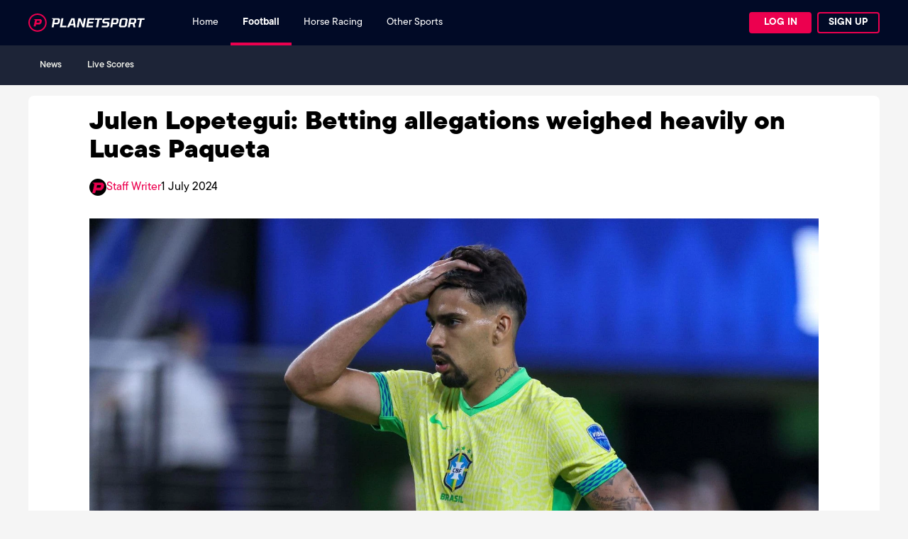

--- FILE ---
content_type: text/html; charset=utf-8
request_url: https://www.planetsport.com/soccer/news/julen-lopetegui-betting-allegations-weighed-heavily-on-lucas-paqueta
body_size: 22346
content:
<!DOCTYPE html><html lang="en"><head><meta charSet="utf-8"/><meta name="viewport" content="width=device-width, user-scalable=no"/><meta name="viewport" content="width=device-width, initial-scale=1"/><link rel="preload" as="image" imageSrcSet="/_next/image?url=https%3A%2F%2Fwww.planetsport.com%2Fimage-library%2Fland%2F1600%2F1568125_lucas-paqueta-28-jun-202416.webp&amp;w=128&amp;q=75 128w, /_next/image?url=https%3A%2F%2Fwww.planetsport.com%2Fimage-library%2Fland%2F1600%2F1568125_lucas-paqueta-28-jun-202416.webp&amp;w=128&amp;q=75 128w, /_next/image?url=https%3A%2F%2Fwww.planetsport.com%2Fimage-library%2Fland%2F1600%2F1568125_lucas-paqueta-28-jun-202416.webp&amp;w=256&amp;q=75 256w, /_next/image?url=https%3A%2F%2Fwww.planetsport.com%2Fimage-library%2Fland%2F1600%2F1568125_lucas-paqueta-28-jun-202416.webp&amp;w=340&amp;q=75 340w, /_next/image?url=https%3A%2F%2Fwww.planetsport.com%2Fimage-library%2Fland%2F1600%2F1568125_lucas-paqueta-28-jun-202416.webp&amp;w=384&amp;q=75 384w, /_next/image?url=https%3A%2F%2Fwww.planetsport.com%2Fimage-library%2Fland%2F1600%2F1568125_lucas-paqueta-28-jun-202416.webp&amp;w=640&amp;q=75 640w, /_next/image?url=https%3A%2F%2Fwww.planetsport.com%2Fimage-library%2Fland%2F1600%2F1568125_lucas-paqueta-28-jun-202416.webp&amp;w=768&amp;q=75 768w, /_next/image?url=https%3A%2F%2Fwww.planetsport.com%2Fimage-library%2Fland%2F1600%2F1568125_lucas-paqueta-28-jun-202416.webp&amp;w=1200&amp;q=75 1200w, /_next/image?url=https%3A%2F%2Fwww.planetsport.com%2Fimage-library%2Fland%2F1600%2F1568125_lucas-paqueta-28-jun-202416.webp&amp;w=1600&amp;q=75 1600w" imageSizes="100vw" fetchPriority="high"/><link rel="stylesheet" href="/_next/static/css/3b1f6f84c7d95ce8.css" data-precedence="next"/><link rel="stylesheet" href="/_next/static/css/e2e198375cb4054c.css" data-precedence="next"/><link rel="stylesheet" href="/_next/static/css/dfc36b32c11d570b.css" data-precedence="next"/><link rel="stylesheet" href="/_next/static/css/1c23155a5edb2c47.css" data-precedence="next"/><link rel="stylesheet" href="/_next/static/css/4367894e4d3af7ab.css" data-precedence="next"/><link rel="stylesheet" href="/_next/static/css/ce44d07cc6fd55ed.css" data-precedence="next"/><link rel="preload" as="script" fetchPriority="low" href="/_next/static/chunks/webpack-b8be909939cba2e3.js"/><script src="/_next/static/chunks/fd9d1056-0fb48afd1c2aa058.js" async=""></script><script src="/_next/static/chunks/2117-be10ecb68681bf51.js" async=""></script><script src="/_next/static/chunks/main-app-61cf999742aba03e.js" async=""></script><script src="/_next/static/chunks/6779-401127f8273c2ab8.js" async=""></script><script src="/_next/static/chunks/2952-d7ba94e42096cdad.js" async=""></script><script src="/_next/static/chunks/app/soccer/layout-9c3e07bc7ee75548.js" async=""></script><script src="/_next/static/chunks/5878-8a66473c36a2d14e.js" async=""></script><script src="/_next/static/chunks/8003-9300fcb3243da093.js" async=""></script><script src="/_next/static/chunks/app/layout-8e19dae4d3883ed5.js" async=""></script><script src="/_next/static/chunks/app/not-found-c35b86390783bad1.js" async=""></script><script src="/_next/static/chunks/5034-00850bca546f77b8.js" async=""></script><script src="/_next/static/chunks/app/soccer/news/%5Bid%5D/page-6c347ed539c7c522.js" async=""></script><link rel="preload" href="https://securepubads.g.doubleclick.net/tag/js/gpt.js" as="script" crossorigin=""/><link rel="preload" href="https://t.pubperf.com/t/69a34b9348.js" as="script"/><link rel="preload" href="https://cmp.uniconsent.com/v2/stubgcm.min.js" as="script"/><meta name="application-name" content="Planet Sport"/><meta name="apple-mobile-web-app-title" content="Planet Sport"/><meta property="og:site_name" content="Planet Sport"/><meta name="twitter:site" content="@planetsportcom"/><meta name="twitter:creator" content="@planetsportcom"/><link rel="dns-prefetch" href="//cmp.uniconsent.com"/><link rel="dns-prefetch" href="//pubtm.com"/><link rel="preconnect" href="https://cmp.uniconsent.com" crossorigin="true"/><link rel="preconnect" href="https://pubtm.com" crossorigin="true"/><meta name="google-site-verification" content="6Ub4svt3hLI5558zFvmPchWoavzsLtwseTwbLRLE8cw"/><title>Julen Lopetegui: Betting allegations weighed heavily on Lucas Paqueta</title><meta name="description" content="New West Ham boss Julen Lopetegui admits Lucas Paqueta&#x27;s state of mind has been affected by the Football Association charging him for alleged betting breaches."/><meta name="keywords" content="Soccer Home,Soccer,Julen Lopetegui,West Ham,Lucas Paqueta"/><meta name="robots" content="max-video-preview:-1, max-image-preview:large, max-snippet:-1"/><meta name="category" content="Soccer"/><meta name="title" content="Julen Lopetegui: Betting allegations weighed heavily on Lucas Paqueta"/><meta name="targeting" content="Soccer Home,Soccer,Julen Lopetegui,West Ham,Lucas Paqueta"/><meta name="news_keywords" content="Soccer Home,Soccer,Julen Lopetegui,West Ham,Lucas Paqueta"/><meta name="datePublished" content="2024-07-01"/><meta name="article:section" content="Soccer"/><meta name="article:published_time" content="2024-07-01T14:40:08Z"/><meta name="article:modified_time" content="2024-07-01T14:46:24Z"/><meta name="article:tag" content="Soccer Home"/><meta name="article:tag" content="Soccer"/><meta name="article:tag" content="Julen Lopetegui"/><meta name="article:tag" content="West Ham"/><meta name="article:tag" content="Lucas Paqueta"/><meta name="article:publisher" content="https://www.facebook.com/planetsportcom"/><meta name="author" content="Planet Sport writer"/><meta name="article:author" content="Planet Sport writer"/><link rel="canonical" href="https://www.planetsport.com/soccer/news/julen-lopetegui-betting-allegations-weighed-heavily-on-lucas-paqueta"/><meta property="og:title" content="Julen Lopetegui: Betting allegations weighed heavily on Lucas Paqueta"/><meta property="og:description" content="New West Ham boss Julen Lopetegui admits Lucas Paqueta&#x27;s state of mind has been affected by the Football Association charging him for alleged betting breaches."/><meta property="og:url" content="https://www.planetsport.com/soccer/news/julen-lopetegui-betting-allegations-weighed-heavily-on-lucas-paqueta"/><meta property="og:site_name" content="Planet Sport"/><meta property="og:locale" content="en_GB"/><meta property="og:image" content="https://www.planetsport.com/image-library/og/1600/1568125_lucas-paqueta-28-jun-202416.jpg"/><meta property="og:image:secure_url" content="https://www.planetsport.com/image-library/og/1600/1568125_lucas-paqueta-28-jun-202416.jpg"/><meta property="og:image:width" content="1600"/><meta property="og:image:height" content="600"/><meta property="og:type" content="article"/><meta name="twitter:card" content="summary_large_image"/><meta name="twitter:site" content="PlanetSport.com"/><meta name="twitter:creator" content="PlanetSportcom"/><meta name="twitter:title" content="Julen Lopetegui: Betting allegations weighed heavily on Lucas Paqueta"/><meta name="twitter:description" content="New West Ham boss Julen Lopetegui admits Lucas Paqueta&#x27;s state of mind has been affected by the Football Association charging him for alleged betting breaches."/><meta name="twitter:image" content="https://www.planetsport.com/image-library/og/1600/1568125_lucas-paqueta-28-jun-202416.jpg"/><link rel="stylesheet" href="https://use.typekit.net/qsd5cjl.css"/><script type="application/ld+json">{"@context":["https://schema.org/",{"@language":"en"}],"@type":"Organization","logo":{"@type":"ImageObject","url":"https://www.planetsport.com/assets/images/planet-logo.webp","height":"75","width":"384"},"name":"Planet Sport","legalName":"Planet Sport","description":"Planet Sport - Sport News, Views, Gossip and much more....","foundingDate":2010,"founders":{"@type":"Person","name":"Planet Sport"},"address":{"@type":"PostalAddress","streetAddress":"Avenue HQ","addressLocality":"10-12 East Parade","addressRegion":"Leeds","postalCode":"LS1 2BH","addressCountry":"UK"},"contactPoint":{"@type":"ContactPoint","contactType":"customer support","telephone":"","email":"info@planetsport.com"},"sameAs":["https://www.instagram.com/planetsportcom","https://www.facebook.com/planetsportcom","https://twitter.com/planetsportcom","https://www.youtube.com/@planetsportcom","https://www.tiktok.com/@planetsport.com","https://www.linkedin.com/company/planetsportgroup"],"url":"https://www.planetsport.com"}</script><script type="application/ld+json">{"@context":"https://schema.org/","@type":"WebSite","name":"Planet Sport","url":"https://www.planetsport.com/","potentialAction":{"@type":"SearchAction","target":"https://planetsport.com/search/?q={search_term_string}","query-input":"required name=search_term_string"}}</script><script src="/_next/static/chunks/polyfills-42372ed130431b0a.js" noModule=""></script></head><body><noscript><iframe src="https://www.googletagmanager.com/ns.html?id=GTM-N558R5F" height="0" width="0" style="display:none;visibility:hidden" title="google tag manager"></iframe></noscript><div class="wrapper"><div class="headerOuter"><header class="header " id="ps2_header"><div class="container"><div class="logo"><a href="/"><svg width="164" height="26" viewBox="0 0 164 26" fill="none" xmlns="http://www.w3.org/2000/svg"><path fill-rule="evenodd" clip-rule="evenodd" d="M12.8987 25.7973C20.0224 25.7973 25.7973 20.0224 25.7973 12.8987C25.7973 5.77493 20.0224 0 12.8987 0C5.77493 0 0 5.77493 0 12.8987C0 20.0224 5.77493 25.7973 12.8987 25.7973ZM12.8972 23.7991C18.918 23.7991 23.7988 18.9183 23.7988 12.8975C23.7988 6.8767 18.918 1.99589 12.8972 1.99589C6.87646 1.99589 1.99564 6.8767 1.99564 12.8975C1.99564 18.9183 6.87646 23.7991 12.8972 23.7991ZM16.0132 15.5302H10.8877L10.1427 18.2784H7.38227L9.44078 9.3073L7.38078 7.87993H17.4714L19.121 10.0339L18.2814 13.6882L16.0132 15.5302ZM11.3827 13.0787H14.9367L15.6357 12.5071L16.052 10.7922L15.6357 10.2792H12.0221L11.3827 13.0787Z" fill="#EC004F"></path><path fill-rule="evenodd" clip-rule="evenodd" d="M53.2623 19.564L53.6837 17.2291H47.5566L49.4175 6.62512H46.6436L44.3613 19.564H53.2623ZM35.7626 18.659L35.6024 19.5641H32.8285L34.8307 8.21355L32.5156 6.62524H43.1516L44.7492 8.57397L43.9065 13.3493L41.6242 15.298H36.3573L35.7626 18.659ZM36.7394 13.0797H40.5315L41.3566 12.3951L41.8482 9.51584L41.2864 8.83115H37.4943L36.7394 13.0797ZM58.7204 16.7024L57.4213 19.564H54.3138L60.6516 6.62512H65.0582L66.726 19.564H63.9171L63.6186 16.7024H58.7204ZM63.3861 14.4727H59.7344L62.28 8.90735H62.8067L63.3861 14.4727ZM72.3262 11.26L70.8515 19.564H68.1654L70.4477 6.62512H73.6078L76.9259 15.1574L78.4358 6.62512H81.1219L78.8396 19.564H76.1535L72.9231 11.26H72.3262ZM90.7962 19.564L91.2 17.2291H84.5813L85.1431 13.9812H91.1649L91.5686 11.734H85.5469L86.0385 8.96009H92.6571L93.0785 6.62512H83.6684L81.3861 19.564H90.7962ZM100.05 8.96009L98.1719 19.564H95.398L97.2765 8.96009H93.6424L94.0637 6.62512H104.088L103.667 8.96009H100.05ZM111.373 19.564L113.673 17.6153L114.357 13.7178L112.742 11.7691H107.616L107.037 11.0668L107.282 9.64478L108.107 8.94254H114.498L114.902 6.62512H107.019L104.719 8.57386L104.105 12.0851L105.702 14.0514L110.846 14.0338L111.426 14.7361L111.11 16.5444L110.284 17.2466H103.666L103.262 19.564H111.373ZM118.968 15.2979L118.214 19.564H115.44L117.722 6.62512H125.763L127.36 8.57386L126.518 13.3491L124.235 15.2979H118.968ZM123.149 13.0797H119.357L120.112 8.83115H123.904L124.466 9.51584L123.974 12.3951L123.149 13.0797ZM138.512 17.6153L136.212 19.564H129.189L127.592 17.6153L129.172 8.57386L131.472 6.62512H138.494L140.109 8.57386L138.512 17.6153ZM135.105 17.3459H131.102L130.523 16.6436L131.787 9.51584L132.612 8.83115H136.58L137.159 9.51584L135.913 16.6436L135.105 17.3459ZM143.826 14.9819L143.019 19.564H140.245L142.527 6.62512H150.779L152.394 8.57386L151.604 13.0331L149.69 14.6483L150.902 19.564H148.128L147.074 14.9819H143.826ZM148.204 12.7637H144.201L144.904 8.83115H148.906L149.468 9.51584L149.029 12.079L148.204 12.7637ZM159.962 8.96009L158.083 19.564H155.31L157.188 8.96009H153.554L153.975 6.62512H164L163.579 8.96009H159.962Z" fill="white"></path></svg></a></div><span class="nav_opener"><span></span></span><div class="main_nav_wrp"><nav class="main_nav_hold"><ul class="main_nav"><li class=""><a href="/">Home</a></li><li class="active"><a href="/soccer">Football</a></li><li class=""><a href="/horse-racing">Horse Racing</a></li><li class=""><a href="/other-sports">Other Sports</a></li></ul></nav><div class="br_hr_mainnav_btn"><div class="unisignin-navigation-placeholder"></div><div class="unisignin-user-placeholder"></div></div></div></div></header><div class="main_sub_header"><div class="container"><div class="br_mobile_subheader_otr"><div class="br_mobile_subheader_title"><i><svg width="94" height="42" viewBox="0 0 94 42" fill="none" xmlns="http://www.w3.org/2000/svg"><path d="M71.3924 42L94 0H0V42H71.3924Z" fill="#EB004E"></path></svg></i><span>Football</span></div><div class="main_sub_lft"><ul class="nav_sub_menu"><li><a href="/soccer">News</a></li><li><a href="/soccer/matches/all/2025-12-04">Live Scores</a></li></ul></div></div></div></div></div><div class="sub_main_header"><div class="container"><div class="br_mobile_subheader_otr"><div class="br_mobile_subheader_title"><i><svg width="94" height="42" viewBox="0 0 94 42" fill="none" xmlns="http://www.w3.org/2000/svg"><path d="M71.3924 42L94 0H0V42H71.3924Z" fill="#EB004E"></path></svg></i><span> <!-- -->Soccer</span></div><div class="main_sub_lft"><ul class="sports_list_head"></ul></div></div></div></div><div class="container"><div class="psContainerInner psOverviewContainerInner"><div class="psTPContent"><div class="psArticleContentWrapper psArticleContentWrapper2"><h1>Julen Lopetegui: Betting allegations weighed heavily on Lucas Paqueta</h1><div class="psArticleAuthor"><img alt="Planet Sport writer" data-testid="" fetchPriority="low" loading="lazy" width="24" height="24" decoding="async" data-nimg="1" class="" style="color:transparent" sizes="100vw" srcSet="/_next/image?url=https%3A%2F%2Fwww.planetsport.com%2Fimage-library%2Fland%2F345%2Fp%2Fplanet-sport-logo.webp&amp;w=128&amp;q=75 128w, /_next/image?url=https%3A%2F%2Fwww.planetsport.com%2Fimage-library%2Fland%2F345%2Fp%2Fplanet-sport-logo.webp&amp;w=128&amp;q=75 128w, /_next/image?url=https%3A%2F%2Fwww.planetsport.com%2Fimage-library%2Fland%2F345%2Fp%2Fplanet-sport-logo.webp&amp;w=256&amp;q=75 256w, /_next/image?url=https%3A%2F%2Fwww.planetsport.com%2Fimage-library%2Fland%2F345%2Fp%2Fplanet-sport-logo.webp&amp;w=340&amp;q=75 340w, /_next/image?url=https%3A%2F%2Fwww.planetsport.com%2Fimage-library%2Fland%2F345%2Fp%2Fplanet-sport-logo.webp&amp;w=384&amp;q=75 384w, /_next/image?url=https%3A%2F%2Fwww.planetsport.com%2Fimage-library%2Fland%2F345%2Fp%2Fplanet-sport-logo.webp&amp;w=640&amp;q=75 640w, /_next/image?url=https%3A%2F%2Fwww.planetsport.com%2Fimage-library%2Fland%2F345%2Fp%2Fplanet-sport-logo.webp&amp;w=768&amp;q=75 768w, /_next/image?url=https%3A%2F%2Fwww.planetsport.com%2Fimage-library%2Fland%2F345%2Fp%2Fplanet-sport-logo.webp&amp;w=1200&amp;q=75 1200w, /_next/image?url=https%3A%2F%2Fwww.planetsport.com%2Fimage-library%2Fland%2F345%2Fp%2Fplanet-sport-logo.webp&amp;w=1600&amp;q=75 1600w" src="/_next/image?url=https%3A%2F%2Fwww.planetsport.com%2Fimage-library%2Fland%2F345%2Fp%2Fplanet-sport-logo.webp&amp;w=1600&amp;q=75"/><a class="" target="_self" href="/author/planet-sport-writer">Staff Writer</a><span>1 July 2024</span></div><div class="psArticlePic"><img alt="Lucas Paqueta" data-testid="" fetchPriority="high" loading="eager" width="1200" height="600" decoding="async" data-nimg="1" class="" style="color:transparent" sizes="100vw" srcSet="/_next/image?url=https%3A%2F%2Fwww.planetsport.com%2Fimage-library%2Fland%2F1600%2F1568125_lucas-paqueta-28-jun-202416.webp&amp;w=128&amp;q=75 128w, /_next/image?url=https%3A%2F%2Fwww.planetsport.com%2Fimage-library%2Fland%2F1600%2F1568125_lucas-paqueta-28-jun-202416.webp&amp;w=128&amp;q=75 128w, /_next/image?url=https%3A%2F%2Fwww.planetsport.com%2Fimage-library%2Fland%2F1600%2F1568125_lucas-paqueta-28-jun-202416.webp&amp;w=256&amp;q=75 256w, /_next/image?url=https%3A%2F%2Fwww.planetsport.com%2Fimage-library%2Fland%2F1600%2F1568125_lucas-paqueta-28-jun-202416.webp&amp;w=340&amp;q=75 340w, /_next/image?url=https%3A%2F%2Fwww.planetsport.com%2Fimage-library%2Fland%2F1600%2F1568125_lucas-paqueta-28-jun-202416.webp&amp;w=384&amp;q=75 384w, /_next/image?url=https%3A%2F%2Fwww.planetsport.com%2Fimage-library%2Fland%2F1600%2F1568125_lucas-paqueta-28-jun-202416.webp&amp;w=640&amp;q=75 640w, /_next/image?url=https%3A%2F%2Fwww.planetsport.com%2Fimage-library%2Fland%2F1600%2F1568125_lucas-paqueta-28-jun-202416.webp&amp;w=768&amp;q=75 768w, /_next/image?url=https%3A%2F%2Fwww.planetsport.com%2Fimage-library%2Fland%2F1600%2F1568125_lucas-paqueta-28-jun-202416.webp&amp;w=1200&amp;q=75 1200w, /_next/image?url=https%3A%2F%2Fwww.planetsport.com%2Fimage-library%2Fland%2F1600%2F1568125_lucas-paqueta-28-jun-202416.webp&amp;w=1600&amp;q=75 1600w" src="/_next/image?url=https%3A%2F%2Fwww.planetsport.com%2Fimage-library%2Fland%2F1600%2F1568125_lucas-paqueta-28-jun-202416.webp&amp;w=1600&amp;q=75"/></div><div class="psArticlePicTitle"><p>Lucas Paqueta</p></div><div class="psArticleDesc"><h2>New West Ham boss Julen Lopetegui admits Lucas Paqueta&#x27;s state of mind has been affected by the Football Association charging him for alleged betting breaches.</h2><div class="text"><p>The midfielder, who is currently playing for Brazil at the Copa America, was charged in May with spot-fixing offences in four Premier League matches.</p>

<p>Paqueta has vowed to "fight with every breath" to clear his name over allegations he attempted to get booked for betting purposes in Premier League matches against Leicester in November 2022, Aston Villa in March 2023, Leeds in May 2023 and Bournemouth last August.</p>

<p>Speaking at his first press conference as West Ham manager, Lopetegui said: "We know that he and his family are suffering a lot in this moment, but I like when I see him smiling in the last few months because he is enjoying football and he is playing very good football.</p>

<p>"We are his family. He has family in Brazil and in England, the club is his family. We are going to take care of him a lot and we are waiting and looking forward to seeing him on the pitch for us.</p>

<p>"The last match he played very well and I was happy to see him playing in this way. He's a very important part of our team."</p>

<p>Lopetegui stressed the importance of the Hammers keeping hold of their key players, especially with Edson Alvarez having picked up an injury on international duty with Mexico.</p>

<p>Asked how crucial it was to hold on to the likes of England international Jarrod Bowen and Ghana star Mohammed Kudus, Lopetegui said, "We are crossing our fingers because we suffered a big injury with Edson.</p>

<p>"He is an important player and we want them to smile and for them to come back in the best condition because they are important players."</p>

<p>Spaniard, who has succeeded David Moyes as manager, is back in the Premier League, having left his role at Wolves last summer.</p>

<p>West Ham start the new season against Aston Villa on August 17.</p></div><div class="text">

<p>"I think the Premier League is the best league in the world," Lopetegui said.</p>

<p>"It is stronger, very demanding, but in the same way we love to be here.</p>

<p>"The environment the fans are able to create is very special. You cannot compare (it with other leagues) because it is the best competition in the world."<br>
 </p></div><ul class="psTopStoryPostTags"><li><a class="" target="_self" href="/soccer/julen-lopetegui">Julen Lopetegui</a></li></ul></div></div><div class="psMoreNewsSectionOtr"><div class="psMoreNewsTitle"><h2>Related News</h2></div><div class="psMoreNewsSection"><article class="psMoreNewsPost"><div class="psMoreNewsPic"><a href="/soccer/news/how-tennis365s-live-centre-enhances-tennis-tournaments"><img alt="Tennis365 Live Centre" data-testid="" fetchPriority="low" loading="lazy" width="290" height="192" decoding="async" data-nimg="1" class="" style="color:transparent" sizes="100vw" srcSet="/_next/image?url=https%3A%2F%2Fwww.planetsport.com%2Fimage-library%2Fland%2F700%2F2204920_blog-header-tennis365-live-centre.webp&amp;w=128&amp;q=75 128w, /_next/image?url=https%3A%2F%2Fwww.planetsport.com%2Fimage-library%2Fland%2F700%2F2204920_blog-header-tennis365-live-centre.webp&amp;w=128&amp;q=75 128w, /_next/image?url=https%3A%2F%2Fwww.planetsport.com%2Fimage-library%2Fland%2F700%2F2204920_blog-header-tennis365-live-centre.webp&amp;w=256&amp;q=75 256w, /_next/image?url=https%3A%2F%2Fwww.planetsport.com%2Fimage-library%2Fland%2F700%2F2204920_blog-header-tennis365-live-centre.webp&amp;w=340&amp;q=75 340w, /_next/image?url=https%3A%2F%2Fwww.planetsport.com%2Fimage-library%2Fland%2F700%2F2204920_blog-header-tennis365-live-centre.webp&amp;w=384&amp;q=75 384w, /_next/image?url=https%3A%2F%2Fwww.planetsport.com%2Fimage-library%2Fland%2F700%2F2204920_blog-header-tennis365-live-centre.webp&amp;w=640&amp;q=75 640w, /_next/image?url=https%3A%2F%2Fwww.planetsport.com%2Fimage-library%2Fland%2F700%2F2204920_blog-header-tennis365-live-centre.webp&amp;w=768&amp;q=75 768w, /_next/image?url=https%3A%2F%2Fwww.planetsport.com%2Fimage-library%2Fland%2F700%2F2204920_blog-header-tennis365-live-centre.webp&amp;w=1200&amp;q=75 1200w, /_next/image?url=https%3A%2F%2Fwww.planetsport.com%2Fimage-library%2Fland%2F700%2F2204920_blog-header-tennis365-live-centre.webp&amp;w=1600&amp;q=75 1600w" src="/_next/image?url=https%3A%2F%2Fwww.planetsport.com%2Fimage-library%2Fland%2F700%2F2204920_blog-header-tennis365-live-centre.webp&amp;w=1600&amp;q=75"/></a></div><div class="psMoreNewsDesc"><ul class="psMoreNewsAuthor"><li class="psTopStoryAuthor"><img alt="bart.kowalczyk" data-testid="" fetchPriority="low" loading="lazy" width="24" height="24" decoding="async" data-nimg="1" class="" style="color:transparent" src="https://www.planetsport.com/assets/images/placeholder/authorImage.svg"/></li><li><a class="br_story_author" href="#">bart.kowalczyk</a></li></ul><a class="" target="_self" href="/soccer/news/how-tennis365s-live-centre-enhances-tennis-tournaments"><h2>How Tennis365&#x27;s Live-Centre Enhances Tennis Tournaments</h2></a><div class="psMoreNewsDetail"><p></p></div><ul class="psMoreNewsTag"></ul></div></article><article class="psMoreNewsPost"><div class="psMoreNewsPic"><a href="/soccer/feature/assessing-everton-ahead-of-the-new-premier-league-season"><img alt="Everton&#x27;s Beto celebrates with teammate." data-testid="" fetchPriority="low" loading="lazy" width="290" height="192" decoding="async" data-nimg="1" class="" style="color:transparent" sizes="100vw" srcSet="/_next/image?url=https%3A%2F%2Fwww.planetsport.com%2Fimage-library%2Fland%2F700%2F1969271_everton-beto-12-feb-2025.webp&amp;w=128&amp;q=75 128w, /_next/image?url=https%3A%2F%2Fwww.planetsport.com%2Fimage-library%2Fland%2F700%2F1969271_everton-beto-12-feb-2025.webp&amp;w=128&amp;q=75 128w, /_next/image?url=https%3A%2F%2Fwww.planetsport.com%2Fimage-library%2Fland%2F700%2F1969271_everton-beto-12-feb-2025.webp&amp;w=256&amp;q=75 256w, /_next/image?url=https%3A%2F%2Fwww.planetsport.com%2Fimage-library%2Fland%2F700%2F1969271_everton-beto-12-feb-2025.webp&amp;w=340&amp;q=75 340w, /_next/image?url=https%3A%2F%2Fwww.planetsport.com%2Fimage-library%2Fland%2F700%2F1969271_everton-beto-12-feb-2025.webp&amp;w=384&amp;q=75 384w, /_next/image?url=https%3A%2F%2Fwww.planetsport.com%2Fimage-library%2Fland%2F700%2F1969271_everton-beto-12-feb-2025.webp&amp;w=640&amp;q=75 640w, /_next/image?url=https%3A%2F%2Fwww.planetsport.com%2Fimage-library%2Fland%2F700%2F1969271_everton-beto-12-feb-2025.webp&amp;w=768&amp;q=75 768w, /_next/image?url=https%3A%2F%2Fwww.planetsport.com%2Fimage-library%2Fland%2F700%2F1969271_everton-beto-12-feb-2025.webp&amp;w=1200&amp;q=75 1200w, /_next/image?url=https%3A%2F%2Fwww.planetsport.com%2Fimage-library%2Fland%2F700%2F1969271_everton-beto-12-feb-2025.webp&amp;w=1600&amp;q=75 1600w" src="/_next/image?url=https%3A%2F%2Fwww.planetsport.com%2Fimage-library%2Fland%2F700%2F1969271_everton-beto-12-feb-2025.webp&amp;w=1600&amp;q=75"/></a></div><div class="psMoreNewsDesc"><ul class="psMoreNewsAuthor"><li class="psTopStoryAuthor"><img alt="Planet Sport writer" data-testid="" fetchPriority="low" loading="lazy" width="24" height="24" decoding="async" data-nimg="1" class="" style="color:transparent" sizes="100vw" srcSet="/_next/image?url=https%3A%2F%2Fwww.planetsport.com%2Fimage-library%2Fland%2F345%2Fp%2Fplanet-sport-logo.webp&amp;w=128&amp;q=75 128w, /_next/image?url=https%3A%2F%2Fwww.planetsport.com%2Fimage-library%2Fland%2F345%2Fp%2Fplanet-sport-logo.webp&amp;w=128&amp;q=75 128w, /_next/image?url=https%3A%2F%2Fwww.planetsport.com%2Fimage-library%2Fland%2F345%2Fp%2Fplanet-sport-logo.webp&amp;w=256&amp;q=75 256w, /_next/image?url=https%3A%2F%2Fwww.planetsport.com%2Fimage-library%2Fland%2F345%2Fp%2Fplanet-sport-logo.webp&amp;w=340&amp;q=75 340w, /_next/image?url=https%3A%2F%2Fwww.planetsport.com%2Fimage-library%2Fland%2F345%2Fp%2Fplanet-sport-logo.webp&amp;w=384&amp;q=75 384w, /_next/image?url=https%3A%2F%2Fwww.planetsport.com%2Fimage-library%2Fland%2F345%2Fp%2Fplanet-sport-logo.webp&amp;w=640&amp;q=75 640w, /_next/image?url=https%3A%2F%2Fwww.planetsport.com%2Fimage-library%2Fland%2F345%2Fp%2Fplanet-sport-logo.webp&amp;w=768&amp;q=75 768w, /_next/image?url=https%3A%2F%2Fwww.planetsport.com%2Fimage-library%2Fland%2F345%2Fp%2Fplanet-sport-logo.webp&amp;w=1200&amp;q=75 1200w, /_next/image?url=https%3A%2F%2Fwww.planetsport.com%2Fimage-library%2Fland%2F345%2Fp%2Fplanet-sport-logo.webp&amp;w=1600&amp;q=75 1600w" src="/_next/image?url=https%3A%2F%2Fwww.planetsport.com%2Fimage-library%2Fland%2F345%2Fp%2Fplanet-sport-logo.webp&amp;w=1600&amp;q=75"/></li><li><a class="br_story_author" href="/author/planet-sport-writer">Planet Sport writer</a></li></ul><a class="" target="_self" href="/soccer/feature/assessing-everton-ahead-of-the-new-premier-league-season"><h2>Assessing Everton ahead of the new Premier League season</h2></a><div class="psMoreNewsDetail"><p></p></div><ul class="psMoreNewsTag"></ul></div></article><article class="psMoreNewsPost"><div class="psMoreNewsPic"><a href="/soccer/news/chelsea-v-psg-free-club-world-cup-final-tips-predictions-where-to-watch-and-bet-builder"><img alt="FIFA Club World Cup trophy" data-testid="" fetchPriority="low" loading="lazy" width="290" height="192" decoding="async" data-nimg="1" class="" style="color:transparent" sizes="100vw" srcSet="/_next/image?url=https%3A%2F%2Fwww.planetsport.com%2Fimage-library%2Fland%2F700%2F2138263_3b9h2dt.webp&amp;w=128&amp;q=75 128w, /_next/image?url=https%3A%2F%2Fwww.planetsport.com%2Fimage-library%2Fland%2F700%2F2138263_3b9h2dt.webp&amp;w=128&amp;q=75 128w, /_next/image?url=https%3A%2F%2Fwww.planetsport.com%2Fimage-library%2Fland%2F700%2F2138263_3b9h2dt.webp&amp;w=256&amp;q=75 256w, /_next/image?url=https%3A%2F%2Fwww.planetsport.com%2Fimage-library%2Fland%2F700%2F2138263_3b9h2dt.webp&amp;w=340&amp;q=75 340w, /_next/image?url=https%3A%2F%2Fwww.planetsport.com%2Fimage-library%2Fland%2F700%2F2138263_3b9h2dt.webp&amp;w=384&amp;q=75 384w, /_next/image?url=https%3A%2F%2Fwww.planetsport.com%2Fimage-library%2Fland%2F700%2F2138263_3b9h2dt.webp&amp;w=640&amp;q=75 640w, /_next/image?url=https%3A%2F%2Fwww.planetsport.com%2Fimage-library%2Fland%2F700%2F2138263_3b9h2dt.webp&amp;w=768&amp;q=75 768w, /_next/image?url=https%3A%2F%2Fwww.planetsport.com%2Fimage-library%2Fland%2F700%2F2138263_3b9h2dt.webp&amp;w=1200&amp;q=75 1200w, /_next/image?url=https%3A%2F%2Fwww.planetsport.com%2Fimage-library%2Fland%2F700%2F2138263_3b9h2dt.webp&amp;w=1600&amp;q=75 1600w" src="/_next/image?url=https%3A%2F%2Fwww.planetsport.com%2Fimage-library%2Fland%2F700%2F2138263_3b9h2dt.webp&amp;w=1600&amp;q=75"/></a></div><div class="psMoreNewsDesc"><ul class="psMoreNewsAuthor"><li class="psTopStoryAuthor"><img alt="Scott Allen" data-testid="" fetchPriority="low" loading="lazy" width="24" height="24" decoding="async" data-nimg="1" class="" style="color:transparent" sizes="100vw" srcSet="/_next/image?url=https%3A%2F%2Fwww.planetsport.com%2Fimage-library%2Fland%2F345%2F498869_scott-allen-2.webp&amp;w=128&amp;q=75 128w, /_next/image?url=https%3A%2F%2Fwww.planetsport.com%2Fimage-library%2Fland%2F345%2F498869_scott-allen-2.webp&amp;w=128&amp;q=75 128w, /_next/image?url=https%3A%2F%2Fwww.planetsport.com%2Fimage-library%2Fland%2F345%2F498869_scott-allen-2.webp&amp;w=256&amp;q=75 256w, /_next/image?url=https%3A%2F%2Fwww.planetsport.com%2Fimage-library%2Fland%2F345%2F498869_scott-allen-2.webp&amp;w=340&amp;q=75 340w, /_next/image?url=https%3A%2F%2Fwww.planetsport.com%2Fimage-library%2Fland%2F345%2F498869_scott-allen-2.webp&amp;w=384&amp;q=75 384w, /_next/image?url=https%3A%2F%2Fwww.planetsport.com%2Fimage-library%2Fland%2F345%2F498869_scott-allen-2.webp&amp;w=640&amp;q=75 640w, /_next/image?url=https%3A%2F%2Fwww.planetsport.com%2Fimage-library%2Fland%2F345%2F498869_scott-allen-2.webp&amp;w=768&amp;q=75 768w, /_next/image?url=https%3A%2F%2Fwww.planetsport.com%2Fimage-library%2Fland%2F345%2F498869_scott-allen-2.webp&amp;w=1200&amp;q=75 1200w, /_next/image?url=https%3A%2F%2Fwww.planetsport.com%2Fimage-library%2Fland%2F345%2F498869_scott-allen-2.webp&amp;w=1600&amp;q=75 1600w" src="/_next/image?url=https%3A%2F%2Fwww.planetsport.com%2Fimage-library%2Fland%2F345%2F498869_scott-allen-2.webp&amp;w=1600&amp;q=75"/></li><li><a class="br_story_author" href="/author/scott-allen">Scott Allen</a></li></ul><a class="" target="_self" href="/soccer/news/chelsea-v-psg-free-club-world-cup-final-tips-predictions-where-to-watch-and-bet-builder"><h2>Chelsea v PSG: Free Club World Cup final tips, predictions, where to watch and bet builder</h2></a><div class="psMoreNewsDetail"><p></p></div><ul class="psMoreNewsTag"><li><a aria-label="Paris Saint-Germain" href="/soccer/france/paris-saint-germain">Paris Saint-Germain</a></li><li><a aria-label="Chelsea FC" href="/soccer/england/chelsea-fc">Chelsea FC</a></li></ul></div></article><article class="psMoreNewsPost"><div class="psMoreNewsPic"><a href="/soccer/feature/2025-26-premier-league-a-three-way-title-race-set-to-unfold"><img alt="Nottingham Forest football fans." data-testid="" fetchPriority="low" loading="lazy" width="290" height="192" decoding="async" data-nimg="1" class="" style="color:transparent" sizes="100vw" srcSet="/_next/image?url=https%3A%2F%2Fwww.planetsport.com%2Fimage-library%2Fland%2F700%2F1501052_c6fde760b799f26b8f4ccaac82f006e9fadace5c9ac6a4a85a59a43331ea6b3e&amp;w=128&amp;q=75 128w, /_next/image?url=https%3A%2F%2Fwww.planetsport.com%2Fimage-library%2Fland%2F700%2F1501052_c6fde760b799f26b8f4ccaac82f006e9fadace5c9ac6a4a85a59a43331ea6b3e&amp;w=128&amp;q=75 128w, /_next/image?url=https%3A%2F%2Fwww.planetsport.com%2Fimage-library%2Fland%2F700%2F1501052_c6fde760b799f26b8f4ccaac82f006e9fadace5c9ac6a4a85a59a43331ea6b3e&amp;w=256&amp;q=75 256w, /_next/image?url=https%3A%2F%2Fwww.planetsport.com%2Fimage-library%2Fland%2F700%2F1501052_c6fde760b799f26b8f4ccaac82f006e9fadace5c9ac6a4a85a59a43331ea6b3e&amp;w=340&amp;q=75 340w, /_next/image?url=https%3A%2F%2Fwww.planetsport.com%2Fimage-library%2Fland%2F700%2F1501052_c6fde760b799f26b8f4ccaac82f006e9fadace5c9ac6a4a85a59a43331ea6b3e&amp;w=384&amp;q=75 384w, /_next/image?url=https%3A%2F%2Fwww.planetsport.com%2Fimage-library%2Fland%2F700%2F1501052_c6fde760b799f26b8f4ccaac82f006e9fadace5c9ac6a4a85a59a43331ea6b3e&amp;w=640&amp;q=75 640w, /_next/image?url=https%3A%2F%2Fwww.planetsport.com%2Fimage-library%2Fland%2F700%2F1501052_c6fde760b799f26b8f4ccaac82f006e9fadace5c9ac6a4a85a59a43331ea6b3e&amp;w=768&amp;q=75 768w, /_next/image?url=https%3A%2F%2Fwww.planetsport.com%2Fimage-library%2Fland%2F700%2F1501052_c6fde760b799f26b8f4ccaac82f006e9fadace5c9ac6a4a85a59a43331ea6b3e&amp;w=1200&amp;q=75 1200w, /_next/image?url=https%3A%2F%2Fwww.planetsport.com%2Fimage-library%2Fland%2F700%2F1501052_c6fde760b799f26b8f4ccaac82f006e9fadace5c9ac6a4a85a59a43331ea6b3e&amp;w=1600&amp;q=75 1600w" src="/_next/image?url=https%3A%2F%2Fwww.planetsport.com%2Fimage-library%2Fland%2F700%2F1501052_c6fde760b799f26b8f4ccaac82f006e9fadace5c9ac6a4a85a59a43331ea6b3e&amp;w=1600&amp;q=75"/></a></div><div class="psMoreNewsDesc"><ul class="psMoreNewsAuthor"><li class="psTopStoryAuthor"><img alt="Planet Sport writer" data-testid="" fetchPriority="low" loading="lazy" width="24" height="24" decoding="async" data-nimg="1" class="" style="color:transparent" sizes="100vw" srcSet="/_next/image?url=https%3A%2F%2Fwww.planetsport.com%2Fimage-library%2Fland%2F345%2Fp%2Fplanet-sport-logo.webp&amp;w=128&amp;q=75 128w, /_next/image?url=https%3A%2F%2Fwww.planetsport.com%2Fimage-library%2Fland%2F345%2Fp%2Fplanet-sport-logo.webp&amp;w=128&amp;q=75 128w, /_next/image?url=https%3A%2F%2Fwww.planetsport.com%2Fimage-library%2Fland%2F345%2Fp%2Fplanet-sport-logo.webp&amp;w=256&amp;q=75 256w, /_next/image?url=https%3A%2F%2Fwww.planetsport.com%2Fimage-library%2Fland%2F345%2Fp%2Fplanet-sport-logo.webp&amp;w=340&amp;q=75 340w, /_next/image?url=https%3A%2F%2Fwww.planetsport.com%2Fimage-library%2Fland%2F345%2Fp%2Fplanet-sport-logo.webp&amp;w=384&amp;q=75 384w, /_next/image?url=https%3A%2F%2Fwww.planetsport.com%2Fimage-library%2Fland%2F345%2Fp%2Fplanet-sport-logo.webp&amp;w=640&amp;q=75 640w, /_next/image?url=https%3A%2F%2Fwww.planetsport.com%2Fimage-library%2Fland%2F345%2Fp%2Fplanet-sport-logo.webp&amp;w=768&amp;q=75 768w, /_next/image?url=https%3A%2F%2Fwww.planetsport.com%2Fimage-library%2Fland%2F345%2Fp%2Fplanet-sport-logo.webp&amp;w=1200&amp;q=75 1200w, /_next/image?url=https%3A%2F%2Fwww.planetsport.com%2Fimage-library%2Fland%2F345%2Fp%2Fplanet-sport-logo.webp&amp;w=1600&amp;q=75 1600w" src="/_next/image?url=https%3A%2F%2Fwww.planetsport.com%2Fimage-library%2Fland%2F345%2Fp%2Fplanet-sport-logo.webp&amp;w=1600&amp;q=75"/></li><li><a class="br_story_author" href="/author/planet-sport-writer">Planet Sport writer</a></li></ul><a class="" target="_self" href="/soccer/feature/2025-26-premier-league-a-three-way-title-race-set-to-unfold"><h2>2025-26 Premier League - a three-way title race set to unfold</h2></a><div class="psMoreNewsDetail"><p></p></div><ul class="psMoreNewsTag"></ul></div></article></div></div></div></div></div><footer class="ffFooterSection"><div class="ffFooterTop"><div class="container"><div class="ffFooterTopRow"><div class="nav_col nav_mobile "><h2 class="ffFooterTopTitle">Planet Sport Titles<svg class="psSvgTop" width="24" height="24" viewBox="0 0 24 24" fill="none" xmlns="http://www.w3.org/2000/svg"><path d="M10.6861 12.0711L15.6361 17.0211C15.7316 17.1134 15.8078 17.2237 15.8602 17.3457C15.9126 17.4677 15.9402 17.599 15.9414 17.7317C15.9425 17.8645 15.9172 17.9962 15.8669 18.1191C15.8167 18.242 15.7424 18.3536 15.6485 18.4475C15.5546 18.5414 15.443 18.6157 15.3201 18.666C15.1972 18.7162 15.0655 18.7415 14.9327 18.7404C14.7999 18.7392 14.6687 18.7117 14.5467 18.6592C14.4247 18.6068 14.3144 18.5307 14.2221 18.4351L8.56512 12.7781C8.37765 12.5906 8.27233 12.3363 8.27233 12.0711C8.27233 11.806 8.37765 11.5517 8.56512 11.3641L14.2221 5.70714C14.3144 5.61163 14.4247 5.53545 14.5467 5.48304C14.6687 5.43063 14.7999 5.40305 14.9327 5.40189C15.0655 5.40074 15.1972 5.42604 15.3201 5.47632C15.443 5.5266 15.5546 5.60086 15.6485 5.69475C15.7424 5.78864 15.8167 5.90029 15.8669 6.02319C15.9172 6.14609 15.9425 6.27777 15.9414 6.41054C15.9402 6.54332 15.9126 6.67454 15.8602 6.79655C15.8078 6.91855 15.7316 7.0289 15.6361 7.12114L10.6861 12.0711Z" fill="white"></path></svg></h2><a class="psFooterLogo" href="/"><img alt="PlanetSport.com" loading="lazy" width="159" height="24.22" decoding="async" data-nimg="1" style="color:transparent" srcSet="/_next/image?url=https%3A%2F%2Fwww.planetsport.com%2Fassets%2Fsvg%2Fplanet-logo.webp&amp;w=256&amp;q=75 1x, /_next/image?url=https%3A%2F%2Fwww.planetsport.com%2Fassets%2Fsvg%2Fplanet-logo.webp&amp;w=340&amp;q=75 2x" src="/_next/image?url=https%3A%2F%2Fwww.planetsport.com%2Fassets%2Fsvg%2Fplanet-logo.webp&amp;w=340&amp;q=75"/></a><nav class="nav_list"><ul class="footer_logos_list"><li class="footer_logos_list_item"><a aria-label="Planet Sport Logo" href="https://www.planetsport.com"><svg width="32" height="32" viewBox="0 0 32 32" fill="none" xmlns="http://www.w3.org/2000/svg"><path fill-rule="evenodd" clip-rule="evenodd" d="M16 0C24.8366 0 32 7.16344 32 16C32 24.8366 24.8366 32 16 32C7.16344 32 0 24.8366 0 16C0 7.16344 7.16344 0 16 0ZM16 2.47724C8.53159 2.47724 2.47724 8.53159 2.47724 16C2.47724 23.4684 8.53159 29.5228 16 29.5228C23.4684 29.5228 29.5228 23.4684 29.5228 16C29.5228 8.53159 23.4684 2.47724 16 2.47724ZM21.6692 9.77662L23.7155 12.4485L22.6741 16.9814L19.8605 19.2663H13.5026L12.5784 22.6753H9.15435L11.7078 11.5472L9.15249 9.77662H21.6692ZM19.3927 12.7532H14.9103L14.1171 16.2259H18.5258L19.3927 15.5168L19.9092 13.3896L19.3927 12.7532Z" fill="#EC004F"></path></svg></a></li><li class="footer_logos_list_item"><a aria-label="Football365 Logo" href="https://www.football365.com"><svg width="44" height="44" viewBox="0 0 44 44" fill="none" xmlns="http://www.w3.org/2000/svg"><rect x="7" y="7" width="30" height="30" rx="1.89615" fill="#1FFFFF"></rect><path d="M29.533 14.2409H14.5361V18.5503H29.533V14.2409Z" fill="#143138"></path><path d="M25.2235 19.8533H14.5361V24.1627H25.2235V19.8533Z" fill="#143138"></path><path d="M20.9141 25.465H14.5361V29.7745H20.9141V25.465Z" fill="#143138"></path><path d="M27.3764 29.7569C28.5664 29.7569 29.5311 28.7922 29.5311 27.6022C29.5311 26.4122 28.5664 25.4475 27.3764 25.4475C26.1864 25.4475 25.2217 26.4122 25.2217 27.6022C25.2217 28.7922 26.1864 29.7569 27.3764 29.7569Z" fill="#143138"></path></svg></a></li><li class="footer_logos_list_item"><a aria-label="Teamtalk Logo" href="https://www.teamtalk.com"><svg width="31" height="28" viewBox="0 0 31 28" fill="none" xmlns="http://www.w3.org/2000/svg"><rect width="30.6168" height="28" rx="2.09346" fill="#2EE9A9"></rect><path fill-rule="evenodd" clip-rule="evenodd" d="M12.6131 10.1478V21.458H9.34732V11.655L12.6131 10.1478ZM12.6918 10.1114H13.8799H16.7163H17.9248V10.1114H21.3267L21.3266 10.1114H25.352V7.01312H16.7163H13.8799H5.24414V10.1114H9.29004V10.1114H12.6919L12.6918 10.1114ZM21.2489 10.1473L17.9831 11.6546V21.458H21.2489V10.1473Z" fill="#2C3344"></path></svg></a></li><li class="footer_logos_list_item"><a aria-label="PlanetF1 Logo" href="https://www.planetf1.com"><svg width="30" height="19" viewBox="0 0 30 19" fill="none" xmlns="http://www.w3.org/2000/svg"><g clip-path="url(#clip0_2437_278)"><path d="M10.5784 9.32914H5.875L7.04694 4.68347H11.7504L10.5784 9.32914Z" fill="white"></path><path d="M7.00617 4.68376H2.30273L3.47355 0.0380859H8.17699L7.00617 4.68376Z" fill="white"></path><path d="M4.70344 13.9748H0L1.17082 9.32916H5.87426L4.70344 13.9748Z" fill="white"></path><path d="M27.66 6.90419e-05H12.9301L11.7492 4.68337H24.1005L23.5145 7.0062L22.9285 9.32904H10.5784L9.39746 14.0123L12.9301 18.658L14.1009 14.0123H25.0125C25.7284 14.0123 26.3502 13.5276 26.5161 12.8393L29.1624 1.88025C29.3944 0.920793 28.6571 -0.0010376 27.6589 -0.0010376L27.66 6.90419e-05Z" fill="#C5FD50"></path></g><defs><clipPath id="clip0_2437_278"><rect width="29.2055" height="18.659" fill="white"></rect></clipPath></defs></svg></a></li><li class="footer_logos_list_item"><a aria-label="Planetfootball Logo" href="https://www.planetfootball.com"><svg width="44" height="44" viewBox="0 0 44 44" fill="none" xmlns="http://www.w3.org/2000/svg"><path d="M28.4506 22.3377C29.4015 22.3377 30.1724 21.5807 30.1724 20.647C30.1724 19.7133 29.4015 18.9564 28.4506 18.9564C27.4998 18.9564 26.7289 19.7133 26.7289 20.647C26.7289 21.5807 27.4998 22.3377 28.4506 22.3377Z" fill="white"></path><path d="M35.4804 12.4392L34.0282 10.1257C32.9768 8.26397 30.9542 7 28.6365 7H13.1608C9.76381 7 7 9.71389 7 13.0495V28.2457C7 30.0516 7.81091 31.6737 9.09232 32.7826H9.08884L11.2462 34.6842V34.682C12.7135 36.0064 13.9531 37 15.8502 37H31.326C34.4592 37 37 34.5063 37 31.4296V16.2323C37 14.7664 36.296 13.8595 35.4804 12.4392ZM14.4712 31.6156H13.1608C11.2683 31.6156 9.72896 30.104 9.72896 28.2457V13.0495C9.72896 11.1912 11.2683 9.67967 13.1608 9.67967H14.4712V31.6156ZM17.4663 16.9338H20.4473V24.3614H17.4663V16.9338ZM32.0683 28.2457C32.0683 30.104 30.529 31.6156 28.6365 31.6156H17.4663V27.3034H23.4365V13.9918H17.4663V9.67967H28.6365C30.529 9.67967 32.0683 11.1912 32.0683 13.0495V28.2457Z" fill="white"></path></svg></a></li><li class="footer_logos_list_item"><a aria-label="Planetrugby Logo" href="https://www.planetrugby.com"><svg width="24" height="34" viewBox="0 0 24 34" fill="none" xmlns="http://www.w3.org/2000/svg"><path fill-rule="evenodd" clip-rule="evenodd" d="M2.28518 18.7688C2.28518 21.4607 3.43785 23.8894 5.27595 25.5864C4.81346 26.2505 4.42212 26.9276 4.10549 27.6012C1.59619 25.4773 0 22.3063 0 18.7688V0H23.4779V18.7688C23.4779 23.2099 20.9627 27.0735 17.2817 29.0112C18.0751 27.6652 18.5731 26.2967 18.7487 25.0373C20.2654 23.3842 21.1916 21.1821 21.1916 18.7688V2.28518H2.28518V18.7688ZM8.54066 26.362C11.1792 23.5918 14.2245 22.209 15.3428 23.2739C16.4611 24.3389 15.2278 27.4482 12.5892 30.2172C10.1202 32.8095 7.29431 34.1863 6.02542 33.4796C5.94597 33.4203 5.86889 33.3574 5.79655 33.2875C5.72895 33.2234 5.66492 33.1546 5.60562 33.0835C4.82769 31.8549 6.06574 28.959 8.54066 26.3608V26.362ZM8.00701 24.9069C5.25342 27.798 4.22408 31.3379 5.5736 33.0443C4.65218 31.5845 6.1535 28.1123 9.13004 24.9863C10.5163 23.5313 11.9927 22.3917 13.3268 21.6754C11.6536 22.0003 9.69333 23.1364 8.00701 24.9069ZM14.0609 30.6738C15.7365 28.9151 16.7742 26.9158 17.0244 25.2342C16.3722 26.5956 15.3108 28.1159 13.9328 29.5626C10.9634 32.6803 7.57891 34.3476 6.0693 33.5128C7.84574 34.7556 11.3168 33.5531 14.0597 30.6726L14.0609 30.6738Z" fill="#DAB46B"></path><path d="M8.43159 5.0553H4.41504V18.9039H7.18524V14.1758H8.43159C10.6077 14.1758 11.1615 13.4631 11.1615 11.089V8.12196C11.1615 5.74785 10.6077 5.0553 8.43159 5.0553ZM8.39246 10.7724C8.39246 11.3653 8.33316 11.5634 7.87779 11.5634H7.18524V8.42673L6.41442 7.6654H7.87779C8.33316 7.6654 8.39246 7.86344 8.39246 8.45638V10.7712V10.7724Z" fill="white"></path><path d="M18.7062 16.4705V14.8684C18.7062 13.1868 18.4287 12.3366 17.4788 11.9998C18.4287 11.663 18.7062 10.8518 18.7062 9.17028V8.12196C18.7062 5.74785 18.1524 5.0553 15.9561 5.0553H11.9194V18.9039H14.6896V13.2853H15.2043C15.7984 13.2853 15.936 13.6612 15.936 14.3146V16.748C15.936 17.6184 15.9751 18.4497 16.2135 18.9039H19.0619C18.7845 18.2114 18.7062 17.3611 18.7062 16.4705ZM15.936 9.88299C15.936 10.4759 15.8767 10.674 15.4213 10.674H14.6896V8.42792L13.9188 7.66659H15.4213C15.8767 7.66659 15.936 7.86463 15.936 8.45757V9.8818V9.88299Z" fill="white"></path></svg></a></li><li class="footer_logos_list_item"><a aria-label="Loverugbyleague Logo" href="https://www.loverugbyleague.com"><img alt="Love Rugby League" loading="lazy" width="30" height="30" decoding="async" data-nimg="1" style="color:transparent" srcSet="/_next/image?url=https%3A%2F%2Fwww.planetsport.com%2Fassets%2Fimages%2Flove-rugby-league.png&amp;w=32&amp;q=75 1x, /_next/image?url=https%3A%2F%2Fwww.planetsport.com%2Fassets%2Fimages%2Flove-rugby-league.png&amp;w=64&amp;q=75 2x" src="/_next/image?url=https%3A%2F%2Fwww.planetsport.com%2Fassets%2Fimages%2Flove-rugby-league.png&amp;w=64&amp;q=75"/></a></li><li class="footer_logos_list_item"><a aria-label="Tipstrr Logo" rel="nofollow" href="https://tipstrr.com"><svg width="44" height="45" viewBox="0 0 44 45" fill="none" xmlns="http://www.w3.org/2000/svg"><path d="M20.4804 33C19.0528 33 17.9439 32.592 17.1541 31.7758C16.3643 30.9596 15.9799 29.8296 16.0013 28.3853V19.1059H14.2989C14.0921 19.1098 13.8916 19.0345 13.7386 18.8953C13.6546 18.812 13.59 18.7113 13.5493 18.6003C13.5086 18.4893 13.4928 18.3707 13.503 18.2529V16.2507H16.1798L17.0221 11.6824C17.0551 11.4829 17.1621 11.3032 17.3218 11.1791C17.494 11.0554 17.7025 10.9926 17.9143 11.0007H19.9915V16.2507H24.3742V19.1059H19.9915V28.1176C19.9665 28.5574 20.105 28.9909 20.3805 29.3346C20.5105 29.4799 20.671 29.5946 20.8506 29.6705C21.0301 29.7464 21.2243 29.7816 21.4191 29.7736C21.6308 29.7791 21.8419 29.7489 22.0436 29.6844C22.194 29.6327 22.3407 29.5706 22.4826 29.4988C22.6065 29.4345 22.7171 29.3728 22.8145 29.3132C22.9019 29.2569 23.0032 29.226 23.1072 29.224C23.2121 29.2195 23.3153 29.251 23.3998 29.3132C23.4923 29.3917 23.5737 29.4813 23.6425 29.5809L24.8417 31.526C24.247 32.0183 23.5638 32.3926 22.8288 32.6288C22.0707 32.8767 21.278 33.002 20.4804 33Z" fill="white"></path><path d="M31.2726 30.1698C31.2748 30.5061 31.2029 30.8387 31.062 31.1441C30.7862 31.7467 30.2947 32.2242 29.6844 32.4825C29.3664 32.6187 29.0238 32.6879 28.6779 32.6859C28.3402 32.6875 28.0058 32.6182 27.6965 32.4825C27.0944 32.2232 26.6135 31.7448 26.351 31.1441C26.2144 30.8376 26.1451 30.5054 26.1475 30.1698C26.1449 29.8238 26.2142 29.4811 26.351 29.1633C26.6057 28.5532 27.0884 28.0667 27.6965 27.8071C28.0058 27.6715 28.3402 27.6022 28.6779 27.6037C29.0241 27.6015 29.3668 27.6708 29.6844 27.8071C29.9892 27.9356 30.2676 28.1198 30.5053 28.3496C30.7414 28.582 30.9315 28.8568 31.0656 29.1598C31.2057 29.4779 31.2763 29.8222 31.2726 30.1698Z" fill="#36B6E9"></path></svg></a></li><li class="footer_logos_list_item"><a aria-label="Golf365 Logo" href="https://www.golf365.com"><svg width="44" height="44" viewBox="0 0 44 44" fill="none" xmlns="http://www.w3.org/2000/svg"><path d="M10.6037 26.4248C10.4327 26.3625 10.2509 26.3732 10.0756 26.3453C8.18129 26.0425 6.58415 24.6315 6.23993 22.6041C5.823 20.1429 7.36027 17.8513 9.79766 17.3359C11.1767 17.0438 12.498 17.2478 13.6975 18.0274C14.3475 18.4505 14.8114 19.0368 15.0958 19.7649C15.1257 19.8422 15.1107 19.8658 15.0359 19.8873C14.4073 20.0656 13.7787 20.246 13.1501 20.4328C13.0732 20.4564 13.0411 20.4435 13.0048 20.377C12.4873 19.4427 11.6535 19.1442 10.6507 19.2108C9.48764 19.2881 8.55545 20.1644 8.37371 21.3842C8.16846 22.7673 8.94885 24.0838 10.3279 24.3759C11.2537 24.5713 12.1004 24.3974 12.7781 23.6736C12.9663 23.4739 13.0924 23.2355 13.1972 22.9821C13.2357 22.8876 13.2207 22.8618 13.1181 22.8618C12.3099 22.8661 11.5017 22.8618 10.6914 22.8661C10.5823 22.8661 10.5503 22.8446 10.5524 22.7286C10.5588 22.1982 10.5567 21.6656 10.5545 21.1351C10.5545 21.0492 10.5738 21.0213 10.6636 21.0213C12.2008 21.0234 13.7381 21.0234 15.2754 21.0213C15.3545 21.0213 15.3844 21.0449 15.3951 21.1222C15.6966 23.5877 14.3859 25.8621 11.7754 26.3345C11.5915 26.3668 11.4076 26.3925 11.2195 26.3968C11.1917 26.3968 11.1553 26.3797 11.1404 26.4226C10.9586 26.4248 10.7812 26.4248 10.6037 26.4248Z" fill="white"></path><path d="M38.1697 23.345C38.1099 23.4417 38.1227 23.5555 38.1013 23.6607C37.8426 24.8656 37.0986 25.6108 35.9291 25.9136C34.89 26.1842 33.8722 26.0983 32.9315 25.5507C32.025 25.0245 31.5952 24.1955 31.5332 23.1603C31.5289 23.0873 31.5524 23.0637 31.6251 23.0486C32.2302 22.9305 32.8331 22.8081 33.4361 22.6835C33.5173 22.6664 33.5408 22.6814 33.543 22.7695C33.5579 23.1303 33.6413 23.4739 33.868 23.7681C34.3939 24.4468 35.5955 24.3888 36.006 23.6586C36.3353 23.0723 36.2113 22.123 35.1722 21.9705C35.0717 21.9555 34.9691 21.9533 34.8664 21.9533C33.9385 21.9512 33.0085 21.9512 32.0805 21.9555C31.9694 21.9555 31.9394 21.9276 31.9437 21.8159C31.9801 20.8086 32.01 19.8014 32.0421 18.7963C32.0592 18.283 32.0805 17.7719 32.0912 17.2586C32.0934 17.1662 32.1233 17.149 32.2067 17.149C34.0283 17.1512 35.8499 17.1512 37.6716 17.149C37.7635 17.149 37.7806 17.1813 37.7806 17.265C37.7785 17.7955 37.7742 18.3281 37.7828 18.8586C37.7849 18.9767 37.7507 19.0068 37.6352 19.0068C36.4572 19.0025 35.2812 19.0068 34.1031 19.0025C33.9834 19.0025 33.9471 19.0282 33.9471 19.155C33.9449 19.4664 33.9278 19.7778 33.9043 20.0892C33.8958 20.1966 33.9321 20.2116 34.0283 20.2137C34.5479 20.218 35.0674 20.1815 35.587 20.2352C36.2733 20.3061 36.9019 20.5273 37.4043 21.0256C37.864 21.4809 38.0885 22.0435 38.1419 22.6835C38.1419 22.7759 38.1377 22.8682 38.1462 22.9584C38.1548 23.0701 38.1141 23.1839 38.1719 23.2913C38.1697 23.3085 38.1697 23.3257 38.1697 23.345Z" fill="#B52D2D"></path><path d="M38.1697 23.2913C38.112 23.1839 38.1526 23.0701 38.1441 22.9584C38.1377 22.8661 38.1419 22.7759 38.1398 22.6835C38.1505 22.6814 38.159 22.6792 38.1697 22.675V23.2913Z" fill="#B52D2D"></path><path d="M25.6835 20.9998C25.9144 20.7786 26.141 20.6175 26.3933 20.4929C27.55 19.926 29.1493 20.2202 29.981 21.163C30.4321 21.6741 30.6267 22.2905 30.6502 22.9627C30.678 23.7595 30.4471 24.4661 29.8997 25.0546C29.4636 25.5249 28.9183 25.8105 28.2962 25.9458C27.3618 26.1499 26.4532 26.0811 25.5979 25.6194C24.8304 25.2049 24.345 24.5477 24.0457 23.7402C23.74 22.9198 23.6822 22.065 23.7207 21.1995C23.7528 20.4929 23.8533 19.7971 24.1441 19.1464C24.7406 17.8127 25.7476 17.0481 27.2229 16.9643C28.0075 16.9214 28.7494 17.0717 29.408 17.527C29.9254 17.8857 30.2525 18.3797 30.4385 18.9767C30.4642 19.0605 30.4449 19.0862 30.3637 19.1013C29.7714 19.2151 29.1813 19.3289 28.5891 19.447C28.4993 19.4642 28.4587 19.4449 28.4245 19.3547C28.2876 19.0068 28.0289 18.8113 27.659 18.7512C26.9748 18.6417 26.4532 18.8929 26.0747 19.4642C25.7839 19.9195 25.6899 20.4242 25.6835 20.9998ZM26.0598 23.0486C26.0598 23.7509 26.6157 24.305 27.3234 24.305C28.0482 24.305 28.6318 23.7316 28.6276 23.0186C28.6254 22.3249 28.0503 21.7665 27.3383 21.7643C26.6114 21.7643 26.0598 22.3163 26.0598 23.0486Z" fill="#B52D2D"></path><path d="M21.8157 21.4637C22.0231 21.5839 22.2198 21.7192 22.3823 21.8997C22.8078 22.3807 22.9254 22.952 22.8484 23.5684C22.7222 24.5992 22.1621 25.3273 21.2213 25.7268C20.0732 26.2143 18.9165 26.1885 17.8068 25.6065C16.9238 25.1426 16.4492 24.3694 16.2995 23.388C16.2888 23.3171 16.3081 23.2978 16.3722 23.2849C16.9773 23.1732 17.5823 23.0615 18.1874 22.9456C18.2879 22.9262 18.3071 22.967 18.3221 23.0486C18.3713 23.3579 18.4803 23.6435 18.6899 23.8798C18.9913 24.217 19.3826 24.3093 19.8145 24.2707C20.148 24.2427 20.4473 24.1332 20.6676 23.8669C21.1529 23.2806 20.8728 22.4945 20.1309 22.3485C19.9813 22.3184 19.8316 22.3056 19.6819 22.3056C19.3441 22.3056 19.0063 22.3034 18.6685 22.3056C18.5894 22.3056 18.5509 22.297 18.5509 22.2003C18.5552 21.7042 18.5552 21.2103 18.5509 20.7141C18.5509 20.6282 18.5808 20.6111 18.6578 20.6132C18.9828 20.6175 19.3056 20.6154 19.6306 20.6154C19.8123 20.6154 19.9941 20.5982 20.1694 20.5402C20.5029 20.4328 20.7381 20.2288 20.783 19.8615C20.8279 19.49 20.721 19.17 20.4089 18.9445C19.6905 18.4248 18.6792 18.7727 18.4312 19.6231C18.3927 19.752 18.3606 19.8809 18.352 20.014C18.3478 20.087 18.3307 20.1214 18.2387 20.1042C17.6529 19.9861 17.0649 19.8766 16.477 19.7649C16.4128 19.752 16.3893 19.737 16.4 19.6618C16.5561 18.646 17.0307 17.8449 17.9501 17.3509C18.5787 17.0137 19.2564 16.9171 19.9599 16.9729C20.6376 17.0266 21.2598 17.2328 21.7943 17.6688C22.6453 18.3603 22.9703 19.6468 22.5384 20.6218C22.4015 20.9311 22.1899 21.178 21.9162 21.3735C21.882 21.3971 21.8349 21.41 21.8157 21.4637Z" fill="#B52D2D"></path></svg></a></li><li class="footer_logos_list_item"><a aria-label="Cricket365 Logo" href="https://www.cricket365.com"><svg width="44" height="44" viewBox="0 0 44 44" fill="none" xmlns="http://www.w3.org/2000/svg"><path d="M22.1448 23.2626C22.1448 24.9294 20.7926 26.0984 18.8629 26.0984C17.0129 26.0984 15.6607 25.023 15.4636 23.3164L17.5108 22.936C17.6282 23.8023 18.1022 24.3002 18.8749 24.3002C19.6097 24.3002 20.1354 23.88 20.1354 23.2367C20.1354 22.6592 19.7033 22.3187 18.9406 22.3187H17.7597V20.6001H18.849C19.5978 20.6001 20.0299 20.2715 20.0299 19.708C20.0299 19.1046 19.5699 18.6963 18.8609 18.6963C18.152 18.6963 17.6282 19.1305 17.5486 20.1142L15.5671 19.7339C15.7643 17.9874 17.0627 16.912 18.849 16.912C20.7249 16.912 21.9994 18.067 21.9994 19.6821C21.9994 20.4826 21.6589 21.1 21.0535 21.4544C21.7525 21.8069 22.1448 22.4362 22.1448 23.2626Z" fill="#97C348"></path><path d="M30.0387 23.1053C30.0387 24.8518 28.6607 26.0984 26.719 26.0984C24.4747 26.0984 22.9911 24.4973 22.9911 21.6615C22.9911 20.1003 23.3316 18.8258 24.2119 17.9476C24.8292 17.3043 25.6955 16.91 26.7449 16.91C28.3062 16.91 29.4871 17.6708 29.8555 19.0627L27.8203 19.457C27.6371 18.8935 27.2567 18.7083 26.6653 18.7083C26.2331 18.7083 25.8647 18.9054 25.5899 19.2061C25.1837 19.6522 24.9985 20.2815 24.9985 20.9904C25.4704 20.4926 26.2192 20.1899 26.9799 20.1899C28.8578 20.1919 30.0387 21.3867 30.0387 23.1053ZM27.9776 23.0396C27.9776 22.2908 27.3483 21.7671 26.6653 21.7671C25.9822 21.7671 25.3788 22.2928 25.3788 23.0655C25.3788 23.8003 25.9822 24.3261 26.6653 24.3261C27.3483 24.3261 27.9776 23.7884 27.9776 23.0396Z" fill="#97C348"></path><path d="M34.5533 20.1919C36.4949 20.1919 37.6499 21.3071 37.6499 23.0277C37.6499 24.8378 36.3376 26.0984 34.3163 26.0984C32.5061 26.0984 30.9687 25.0609 30.9169 23.0794L32.9641 22.6732C32.9781 23.8143 33.6332 24.2603 34.3561 24.2603C35.1049 24.2603 35.6167 23.7744 35.6167 23.0535C35.6167 22.3984 35.1188 21.9642 34.3561 21.9642H31.3371L31.4944 17.1092H37.2695V18.9851H33.3843L33.3325 20.1919H34.5533Z" fill="#97C348"></path><path d="M12.4765 22.6811C12.0842 23.6629 11.2856 24.1369 10.3198 24.1369C8.92976 24.1369 7.81457 23.0097 7.81457 21.5142C7.81457 20.0186 8.92976 18.9034 10.3198 18.9034C11.2856 18.9034 12.0762 19.3555 12.4565 20.2835L14.3723 19.23C13.6355 17.7803 12.0861 16.922 10.3198 16.922C7.70902 16.922 5.6499 18.9413 5.6499 21.5122C5.6499 24.097 7.70902 26.1024 10.3198 26.1024C12.1877 26.1024 13.7211 25.2222 14.4241 23.6689L12.4765 22.6811Z" fill="white"></path></svg></a></li><li class="footer_logos_list_item"><a aria-label="Tennis365 Logo" href="https://www.tennis365.com"><svg width="44" height="44" viewBox="0 0 44 44" fill="none" xmlns="http://www.w3.org/2000/svg"><path d="M22.3774 23.9925C22.3774 25.7149 20.9821 26.9211 18.9888 26.9211C17.0772 26.9211 15.6819 25.8095 15.4775 24.0487L17.5909 23.6552C17.7136 24.5496 18.2017 25.0658 19.0015 25.0658C19.7605 25.0658 20.3023 24.6314 20.3023 23.967C20.3023 23.3715 19.8551 23.0189 19.068 23.0189H17.849V21.2428H18.9734C19.7452 21.2428 20.1924 20.9029 20.1924 20.3203C20.1924 19.6967 19.7171 19.2776 18.9862 19.2776C18.2553 19.2776 17.711 19.7248 17.6318 20.7419L15.5848 20.3484C15.7893 18.5468 17.1309 17.4351 18.9734 17.4351C20.9105 17.4351 22.2266 18.6285 22.2266 20.2947C22.2266 21.1227 21.8739 21.759 21.2504 22.1245C21.971 22.4873 22.3774 23.139 22.3774 23.9925ZM30.5294 23.829C30.5294 25.6306 29.106 26.9186 27.0999 26.9186C24.7821 26.9186 23.2513 25.2652 23.2513 22.3366C23.2513 20.724 23.604 19.408 24.5112 18.5007C25.1475 17.8363 26.0419 17.43 27.128 17.43C28.7406 17.43 29.9595 18.2171 30.3403 19.6533L28.2397 20.0596C28.0506 19.477 27.657 19.2878 27.0463 19.2878C26.5991 19.2878 26.2183 19.4923 25.9346 19.8041C25.5155 20.264 25.3239 20.9157 25.3239 21.6466C25.812 21.1304 26.5837 20.8186 27.3708 20.8186C29.3079 20.8211 30.5294 22.0529 30.5294 23.829ZM28.4007 23.76C28.4007 22.9882 27.749 22.4464 27.0463 22.4464C26.3435 22.4464 25.7174 22.9882 25.7174 23.7881C25.7174 24.5471 26.3409 25.0888 27.0463 25.0888C27.7516 25.0888 28.4007 24.5343 28.4007 23.76ZM35.1906 20.8211C37.1967 20.8211 38.3901 21.9737 38.3901 23.7498C38.3901 25.6204 37.0357 26.9211 34.9479 26.9211C33.0772 26.9211 31.4928 25.8504 31.4366 23.8034L33.55 23.3843C33.5628 24.5624 34.24 25.0249 34.9862 25.0249C35.758 25.0249 36.287 24.5241 36.287 23.7779C36.287 23.1007 35.7707 22.6534 34.9862 22.6534H31.8685L32.032 17.6395H37.9966V19.5766H33.9844L33.9308 20.8237H35.1906V20.8211Z" fill="#FFE922"></path><path d="M11.5625 19.5945V26.7346H9.33663V19.5945H6.39014L6.74024 17.6395H14.509L14.1589 19.5945H11.5625Z" fill="white"></path><path d="M22.3774 23.9925C22.3774 25.7149 20.9821 26.9211 18.9888 26.9211C17.0772 26.9211 15.6819 25.8095 15.4775 24.0487L17.5909 23.6552C17.7136 24.5496 18.2017 25.0658 19.0015 25.0658C19.7605 25.0658 20.3023 24.6314 20.3023 23.967C20.3023 23.3715 19.8551 23.0189 19.068 23.0189H17.849V21.2428H18.9734C19.7452 21.2428 20.1924 20.9029 20.1924 20.3203C20.1924 19.6967 19.7171 19.2776 18.9862 19.2776C18.2553 19.2776 17.711 19.7248 17.6318 20.7419L15.5848 20.3484C15.7893 18.5468 17.1309 17.4351 18.9734 17.4351C20.9105 17.4351 22.2266 18.6285 22.2266 20.2947C22.2266 21.1227 21.8739 21.759 21.2504 22.1245C21.971 22.4873 22.3774 23.139 22.3774 23.9925ZM30.5294 23.829C30.5294 25.6306 29.106 26.9186 27.0999 26.9186C24.7821 26.9186 23.2513 25.2652 23.2513 22.3366C23.2513 20.724 23.604 19.408 24.5112 18.5007C25.1475 17.8363 26.0419 17.43 27.128 17.43C28.7406 17.43 29.9595 18.2171 30.3403 19.6533L28.2397 20.0596C28.0506 19.477 27.657 19.2878 27.0463 19.2878C26.5991 19.2878 26.2183 19.4923 25.9346 19.8041C25.5155 20.264 25.3239 20.9157 25.3239 21.6466C25.812 21.1304 26.5837 20.8186 27.3708 20.8186C29.3079 20.8211 30.5294 22.0529 30.5294 23.829ZM28.4007 23.76C28.4007 22.9882 27.749 22.4464 27.0463 22.4464C26.3435 22.4464 25.7174 22.9882 25.7174 23.7881C25.7174 24.5471 26.3409 25.0888 27.0463 25.0888C27.7516 25.0888 28.4007 24.5343 28.4007 23.76ZM35.1906 20.8211C37.1967 20.8211 38.3901 21.9737 38.3901 23.7498C38.3901 25.6204 37.0357 26.9211 34.9479 26.9211C33.0772 26.9211 31.4928 25.8504 31.4366 23.8034L33.55 23.3843C33.5628 24.5624 34.24 25.0249 34.9862 25.0249C35.758 25.0249 36.287 24.5241 36.287 23.7779C36.287 23.1007 35.7707 22.6534 34.9862 22.6534H31.8685L32.032 17.6395H37.9966V19.5766H33.9844L33.9308 20.8237H35.1906V20.8211Z" fill="#FFE922"></path><path d="M11.5625 19.5945V26.7346H9.33663V19.5945H6.39014L6.74024 17.6395H14.509L14.1589 19.5945H11.5625Z" fill="white"></path></svg></a></li><li class="footer_logos_list_item"><a aria-label="Contactmusic Logo" href="https://www.contactmusic.com"><img alt="ContactMusic" loading="lazy" width="44" height="44" decoding="async" data-nimg="1" style="color:transparent" srcSet="/_next/image?url=https%3A%2F%2Fwww.planetsport.com%2Fassets%2Fimages%2Fcm_logo.webp&amp;w=48&amp;q=75 1x, /_next/image?url=https%3A%2F%2Fwww.planetsport.com%2Fassets%2Fimages%2Fcm_logo.webp&amp;w=96&amp;q=75 2x" src="/_next/image?url=https%3A%2F%2Fwww.planetsport.com%2Fassets%2Fimages%2Fcm_logo.webp&amp;w=96&amp;q=75"/></a></li><li class="footer_logos_list_item"><a aria-label="FemaleFirst Logo" href="https://www.femalefirst.co.uk"><svg width="44" height="44" viewBox="0 0 44 44" fill="none" xmlns="http://www.w3.org/2000/svg"><path d="M11 11H18.9233V13.5081H13.9641V20.4624H18.4385V22.9704H13.9641V33.0028H11V11ZM24.8308 11H32.7541V13.5081H27.7949V20.4624H32.2693V22.9704H27.7949V33.0028H24.8308V11Z" fill="white"></path></svg></a></li></ul></nav></div><div class="nav_mobile  ffFooterTopList "><h2 class="ffFooterTopTitle">Planet Sport Group<svg width="24" height="24" viewBox="0 0 24 24" fill="none" xmlns="http://www.w3.org/2000/svg"><path d="M10.6861 12.0711L15.6361 17.0211C15.7316 17.1134 15.8078 17.2237 15.8602 17.3457C15.9126 17.4677 15.9402 17.599 15.9414 17.7317C15.9425 17.8645 15.9172 17.9962 15.8669 18.1191C15.8167 18.242 15.7424 18.3536 15.6485 18.4475C15.5546 18.5414 15.443 18.6157 15.3201 18.666C15.1972 18.7162 15.0655 18.7415 14.9327 18.7404C14.7999 18.7392 14.6687 18.7117 14.5467 18.6592C14.4247 18.6068 14.3144 18.5307 14.2221 18.4351L8.56512 12.7781C8.37765 12.5906 8.27233 12.3363 8.27233 12.0711C8.27233 11.806 8.37765 11.5517 8.56512 11.3641L14.2221 5.70714C14.3144 5.61163 14.4247 5.53545 14.5467 5.48304C14.6687 5.43063 14.7999 5.40305 14.9327 5.40189C15.0655 5.40074 15.1972 5.42604 15.3201 5.47632C15.443 5.5266 15.5546 5.60086 15.6485 5.69475C15.7424 5.78864 15.8167 5.90029 15.8669 6.02319C15.9172 6.14609 15.9425 6.27777 15.9414 6.41054C15.9402 6.54332 15.9126 6.67454 15.8602 6.79655C15.8078 6.91855 15.7316 7.0289 15.6361 7.12114L10.6861 12.0711Z" fill="white"></path></svg></h2><div class="ffFooterTopListInner nav_mobile_inner "><a href="https://group.planetsport.com">Planet Sport Corporate Site</a><a href="https://group.planetsport.com/contact-and-find-us">Corporate, Marketing &amp; B2B Enquiries</a></div></div><div class="ffFooterTopList nav_mobile "><h2 class="ffFooterTopTitle">Planet Sport Partners<svg width="24" height="24" viewBox="0 0 24 24" fill="none" xmlns="http://www.w3.org/2000/svg"><path d="M10.6861 12.0711L15.6361 17.0211C15.7316 17.1134 15.8078 17.2237 15.8602 17.3457C15.9126 17.4677 15.9402 17.599 15.9414 17.7317C15.9425 17.8645 15.9172 17.9962 15.8669 18.1191C15.8167 18.242 15.7424 18.3536 15.6485 18.4475C15.5546 18.5414 15.443 18.6157 15.3201 18.666C15.1972 18.7162 15.0655 18.7415 14.9327 18.7404C14.7999 18.7392 14.6687 18.7117 14.5467 18.6592C14.4247 18.6068 14.3144 18.5307 14.2221 18.4351L8.56512 12.7781C8.37765 12.5906 8.27233 12.3363 8.27233 12.0711C8.27233 11.806 8.37765 11.5517 8.56512 11.3641L14.2221 5.70714C14.3144 5.61163 14.4247 5.53545 14.5467 5.48304C14.6687 5.43063 14.7999 5.40305 14.9327 5.40189C15.0655 5.40074 15.1972 5.42604 15.3201 5.47632C15.443 5.5266 15.5546 5.60086 15.6485 5.69475C15.7424 5.78864 15.8167 5.90029 15.8669 6.02319C15.9172 6.14609 15.9425 6.27777 15.9414 6.41054C15.9402 6.54332 15.9126 6.67454 15.8602 6.79655C15.8078 6.91855 15.7316 7.0289 15.6361 7.12114L10.6861 12.0711Z" fill="white"></path></svg></h2><div class="ffFooterTopListInner nav_mobile_inner"><a href="https://www.skysports.com/">Sky Sports</a><a href="https://www.sabcsport.com">SABC Sport</a><a rel="nofollow" href="https://www.dragonsports.co.uk">DragonSports</a></div></div><div class="ffFooterTopList nav_mobile "><h2 class="ffFooterTopTitle">Planet Sport Info<svg width="24" height="24" viewBox="0 0 24 24" fill="none" xmlns="http://www.w3.org/2000/svg"><path d="M10.6861 12.0711L15.6361 17.0211C15.7316 17.1134 15.8078 17.2237 15.8602 17.3457C15.9126 17.4677 15.9402 17.599 15.9414 17.7317C15.9425 17.8645 15.9172 17.9962 15.8669 18.1191C15.8167 18.242 15.7424 18.3536 15.6485 18.4475C15.5546 18.5414 15.443 18.6157 15.3201 18.666C15.1972 18.7162 15.0655 18.7415 14.9327 18.7404C14.7999 18.7392 14.6687 18.7117 14.5467 18.6592C14.4247 18.6068 14.3144 18.5307 14.2221 18.4351L8.56512 12.7781C8.37765 12.5906 8.27233 12.3363 8.27233 12.0711C8.27233 11.806 8.37765 11.5517 8.56512 11.3641L14.2221 5.70714C14.3144 5.61163 14.4247 5.53545 14.5467 5.48304C14.6687 5.43063 14.7999 5.40305 14.9327 5.40189C15.0655 5.40074 15.1972 5.42604 15.3201 5.47632C15.443 5.5266 15.5546 5.60086 15.6485 5.69475C15.7424 5.78864 15.8167 5.90029 15.8669 6.02319C15.9172 6.14609 15.9425 6.27777 15.9414 6.41054C15.9402 6.54332 15.9126 6.67454 15.8602 6.79655C15.8078 6.91855 15.7316 7.0289 15.6361 7.12114L10.6861 12.0711Z" fill="white"></path></svg></h2><div class="ffFooterTopListInner nav_mobile_inner"><a href="https://group.planetsport.com">About Planet Sport</a><a href="/contact">Contact Us</a><a href="/terms-and-conditions">Terms &amp; Conditions</a><a href="/privacy-policy">Privacy Policy &amp; Cookie Notice</a><a href="#">Preferences &amp; Consent Settings</a></div></div><div class="ffFooterTopList nav_mobile "><h2 class="ffFooterTopTitle">Social<svg width="24" height="24" viewBox="0 0 24 24" fill="none" xmlns="http://www.w3.org/2000/svg"><path d="M10.6861 12.0711L15.6361 17.0211C15.7316 17.1134 15.8078 17.2237 15.8602 17.3457C15.9126 17.4677 15.9402 17.599 15.9414 17.7317C15.9425 17.8645 15.9172 17.9962 15.8669 18.1191C15.8167 18.242 15.7424 18.3536 15.6485 18.4475C15.5546 18.5414 15.443 18.6157 15.3201 18.666C15.1972 18.7162 15.0655 18.7415 14.9327 18.7404C14.7999 18.7392 14.6687 18.7117 14.5467 18.6592C14.4247 18.6068 14.3144 18.5307 14.2221 18.4351L8.56512 12.7781C8.37765 12.5906 8.27233 12.3363 8.27233 12.0711C8.27233 11.806 8.37765 11.5517 8.56512 11.3641L14.2221 5.70714C14.3144 5.61163 14.4247 5.53545 14.5467 5.48304C14.6687 5.43063 14.7999 5.40305 14.9327 5.40189C15.0655 5.40074 15.1972 5.42604 15.3201 5.47632C15.443 5.5266 15.5546 5.60086 15.6485 5.69475C15.7424 5.78864 15.8167 5.90029 15.8669 6.02319C15.9172 6.14609 15.9425 6.27777 15.9414 6.41054C15.9402 6.54332 15.9126 6.67454 15.8602 6.79655C15.8078 6.91855 15.7316 7.0289 15.6361 7.12114L10.6861 12.0711Z" fill="white"></path></svg></h2><div class="ffFooterTopListInner nav_mobile_inner"><a href="https://www.linkedin.com/company/planetsportgroup">LinkedIn</a></div></div></div><div class="ffFooterMobileLogo"><svg width="181" height="28" viewBox="0 0 181 28" fill="none" xmlns="http://www.w3.org/2000/svg"><path fill-rule="evenodd" clip-rule="evenodd" d="M25.4443 21.8188C21.1008 28.0195 12.5512 29.5265 6.34804 25.1847C0.144931 20.8429 -1.36261 12.2965 2.98086 6.09579C7.32432 -0.104932 15.874 -1.61189 22.0771 2.7299C28.2802 7.07169 29.7878 15.6181 25.4443 21.8188ZM23.7053 20.6016C27.3763 15.3609 26.1022 8.13777 20.8595 4.46821C15.6168 0.79865 8.39082 2.07229 4.71984 7.31297C1.04886 12.5536 2.32299 19.7768 7.56569 23.4464C12.8084 27.1159 20.0344 25.8423 23.7053 20.6016ZM19.0709 8.62615L20.8245 10.9149L19.932 14.798L17.5209 16.7553H12.0724L11.2804 19.6755H8.34612L10.5343 10.1429L8.34452 8.62615H19.0709ZM17.12 11.176H13.2788L12.599 14.1508H16.3771L17.12 13.5434L17.5627 11.7211L17.12 11.176Z" fill="#EC004F"></path><path d="M38.347 21.0365L38.5172 20.0747L39.1494 16.5033H44.7482L47.1743 14.4325L48.0701 9.35832L46.3718 7.2876H35.0657L37.5266 8.97534L35.3983 21.0365H38.347ZM43.5911 14.1527H39.56L40.3625 9.63815H44.3936L44.9908 10.3657L44.4682 13.4252L43.5911 14.1527ZM57.1213 21.0365L57.5692 18.5553H51.056L53.0343 7.2876H50.0856L47.6595 21.0365H57.1213ZM61.5385 21.0365L62.9195 17.9957H68.1263L68.4435 21.0365H71.4295L69.6566 7.2876H64.9723L58.2352 21.0365H61.5385ZM67.8837 15.6265H64.0019L66.7079 9.71277H67.2678L67.8837 15.6265ZM75.8152 21.0365L77.3828 12.2126H78.0173L81.4512 21.0365H84.3066L86.7327 7.2876H83.8773L82.2724 16.354L78.7452 7.2876H75.386L72.9598 21.0365H75.8152ZM97.0156 21.0365L97.4449 18.5553H90.4092L91.0064 15.1041H97.4076L97.8368 12.7163H91.4356L91.9581 9.76874H98.9939L99.4418 7.2876H89.4387L87.0126 21.0365H97.0156ZM104.854 21.0365L106.851 9.76874H110.695L111.143 7.2876H100.487L100.039 9.76874H103.902L101.905 21.0365H104.854ZM118.888 21.0365L121.333 18.9657L122.061 14.8243L120.344 12.7536H114.894L114.278 12.0074L114.54 10.4963L115.417 9.75008H122.21L122.639 7.2876H114.26L111.815 9.35832L111.162 13.0894L112.86 15.1787L118.328 15.1601L118.944 15.9063L118.608 17.8278L117.731 18.574H110.695L110.266 21.0365H118.888ZM126.166 21.0365L126.969 16.5033H132.567L134.994 14.4325L135.889 9.35832L134.191 7.2876H125.644L123.218 21.0365H126.166ZM131.41 14.1527H127.379L128.182 9.63815H132.213L132.81 10.3657L132.288 13.4252L131.41 14.1527ZM145.291 21.0365L147.736 18.9657L149.434 9.35832L147.717 7.2876H140.252L137.808 9.35832L136.128 18.9657L137.826 21.0365H145.291ZM144.115 18.6859H139.86L139.245 17.9397L140.588 10.3657L141.465 9.63815H145.683L146.299 10.3657L144.974 17.9397L144.115 18.6859ZM152.519 21.0365L153.378 16.1675H156.83L157.95 21.0365H160.899L159.611 15.813L161.645 14.0967L162.485 9.35832L160.768 7.2876H151.997L149.571 21.0365H152.519ZM158.043 13.8169H153.788L154.535 9.63815H158.79L159.387 10.3657L158.92 13.0894L158.043 13.8169ZM168.55 21.0365L170.547 9.76874H174.391L174.839 7.2876H164.183L163.735 9.76874H167.598L165.602 21.0365H168.55Z" fill="white"></path><path d="M177.83 6.57648L177.959 5.88712H178.48L178.649 6.57648H179.093L178.899 5.83693L179.206 5.59394L179.332 4.92306L179.073 4.62988H177.751L177.385 6.57648H177.83ZM178.663 5.55432H178.021L178.134 4.96268H178.775L178.865 5.06569L178.795 5.45131L178.663 5.55432Z" fill="white"></path><path d="M178.358 7.74443C179.541 7.74443 180.5 6.78576 180.5 5.60317C180.5 4.42059 179.541 3.46191 178.358 3.46191C177.175 3.46191 176.216 4.42059 176.216 5.60317C176.216 6.78576 177.175 7.74443 178.358 7.74443Z" stroke="white" stroke-width="0.512127"></path></svg></div></div></div><div class="psFooterBottom"><div class="container"><p>© Planet Sport Limited <!-- -->2025<!-- --> • All Rights Reserved</p></div></div></footer></div><script>(self.__next_s=self.__next_s||[]).push([0,{"type":"text/javascript","children":"async function loadPSBWidget(e,n,i,l,s,r,a,o,p){let c=\"https://psb01.planetsport.com\",d=e||\"planetbetwidget\";if(!(t=document.getElementById(d)))return console.log(\"PSBWidget: Selector Missing\"),!1;let g=await f(n,i);if(!g)return!1;if(t){var h=document.getElementsByTagName(\"head\")[0];(widgetcss=document.createElement(\"link\")).rel=\"stylesheet\",widgetcss.href=c+\"/css/app.css\",h.appendChild(widgetcss),(widgetjs=document.createElement(\"script\")).src=c+\"/js/app.js\",h.appendChild(widgetjs),widgetjs.onload=()=>{initPSBWIDGET(d,n,i,l,s,r,a,o,p,g)}}async function f(e,n){if(!e)return console.log(\"PSBWidget: Market Id Missing\"),!1;try{let i=await fetch(\"https://psb01.planetsport.com/api/\"+e,{method:\"GET\",headers:{\"Content-Type\":\"application/json\"}}),l=(i=await i.json()).result.selections||null,s=l?l[n]:null;if(!s)return console.log(\"PSBWidget: Selection Id Missing\"),!1;if(s.price)return s.price.f;return console.log(\"PSBWidget: The price is null for given selectionId\"),!1}catch(r){return console.log(r),!1}}}","id":"load_psb_widget"}])</script><script>(self.__next_s=self.__next_s||[]).push([0,{"type":"text/javascript","children":"function loadAccaWidget(e){let a=\"https://acca-widget.planetsport.com/\",l=e.selector||\"accawidget\";if(!(t=document.getElementById(l)))return console.log(\"ACCA Widget: Selector Missing\"),!1;if(t){var c=document.getElementsByTagName(\"head\")[0];(widgetcss=document.createElement(\"link\")).rel=\"stylesheet\",widgetcss.href=a+\"app.css\",c.appendChild(widgetcss),(widgetjs=document.createElement(\"script\")).src=a+\"app.js\",c.appendChild(widgetjs),widgetjs.onload=()=>{initACCAWidget(e)}}}","id":"load_acca_widget"}])</script><script>(self.__next_s=self.__next_s||[]).push(["https://securepubads.g.doubleclick.net/tag/js/gpt.js",{"async":true,"crossOrigin":"anonymous"}])</script><script>(self.__next_s=self.__next_s||[]).push(["https://cmp.uniconsent.com/v2/stubgcm.min.js",{}])</script><script src="/_next/static/chunks/webpack-b8be909939cba2e3.js" async=""></script><script>(self.__next_f=self.__next_f||[]).push([0]);self.__next_f.push([2,null])</script><script>self.__next_f.push([1,"1:HL[\"/_next/static/css/3b1f6f84c7d95ce8.css\",\"style\"]\n2:HL[\"/_next/static/css/e2e198375cb4054c.css\",\"style\"]\n3:HL[\"/_next/static/css/dfc36b32c11d570b.css\",\"style\"]\n4:HL[\"/_next/static/css/1c23155a5edb2c47.css\",\"style\"]\n5:HL[\"/_next/static/css/4367894e4d3af7ab.css\",\"style\"]\n6:HL[\"/_next/static/css/ce44d07cc6fd55ed.css\",\"style\"]\n"])</script><script>self.__next_f.push([1,"7:I[12846,[],\"\"]\na:I[4707,[],\"\"]\nc:I[36423,[],\"\"]\nd:I[45491,[\"6779\",\"static/chunks/6779-401127f8273c2ab8.js\",\"2952\",\"static/chunks/2952-d7ba94e42096cdad.js\",\"467\",\"static/chunks/app/soccer/layout-9c3e07bc7ee75548.js\"],\"default\",1]\n10:I[61060,[],\"\"]\nb:[\"id\",\"julen-lopetegui-betting-allegations-weighed-heavily-on-lucas-paqueta\",\"d\"]\n11:[]\n"])</script><script>self.__next_f.push([1,"0:[\"$\",\"$L7\",null,{\"buildId\":\"q35r0Tq1iNhlfvzFRIKjp\",\"assetPrefix\":\"\",\"urlParts\":[\"\",\"soccer\",\"news\",\"julen-lopetegui-betting-allegations-weighed-heavily-on-lucas-paqueta\"],\"initialTree\":[\"\",{\"children\":[\"soccer\",{\"children\":[\"news\",{\"children\":[[\"id\",\"julen-lopetegui-betting-allegations-weighed-heavily-on-lucas-paqueta\",\"d\"],{\"children\":[\"__PAGE__\",{}]}]}]}]},\"$undefined\",\"$undefined\",true],\"initialSeedData\":[\"\",{\"children\":[\"soccer\",{\"children\":[\"news\",{\"children\":[[\"id\",\"julen-lopetegui-betting-allegations-weighed-heavily-on-lucas-paqueta\",\"d\"],{\"children\":[\"__PAGE__\",{},[[\"$L8\",\"$L9\",[[\"$\",\"link\",\"0\",{\"rel\":\"stylesheet\",\"href\":\"/_next/static/css/1c23155a5edb2c47.css\",\"precedence\":\"next\",\"crossOrigin\":\"$undefined\"}],[\"$\",\"link\",\"1\",{\"rel\":\"stylesheet\",\"href\":\"/_next/static/css/4367894e4d3af7ab.css\",\"precedence\":\"next\",\"crossOrigin\":\"$undefined\"}],[\"$\",\"link\",\"2\",{\"rel\":\"stylesheet\",\"href\":\"/_next/static/css/ce44d07cc6fd55ed.css\",\"precedence\":\"next\",\"crossOrigin\":\"$undefined\"}]]],null],null]},[null,[\"$\",\"$La\",null,{\"parallelRouterKey\":\"children\",\"segmentPath\":[\"children\",\"soccer\",\"children\",\"news\",\"children\",\"$b\",\"children\"],\"error\":\"$undefined\",\"errorStyles\":\"$undefined\",\"errorScripts\":\"$undefined\",\"template\":[\"$\",\"$Lc\",null,{}],\"templateStyles\":\"$undefined\",\"templateScripts\":\"$undefined\",\"notFound\":\"$undefined\",\"notFoundStyles\":\"$undefined\"}]],null]},[null,[\"$\",\"$La\",null,{\"parallelRouterKey\":\"children\",\"segmentPath\":[\"children\",\"soccer\",\"children\",\"news\",\"children\"],\"error\":\"$undefined\",\"errorStyles\":\"$undefined\",\"errorScripts\":\"$undefined\",\"template\":[\"$\",\"$Lc\",null,{}],\"templateStyles\":\"$undefined\",\"templateScripts\":\"$undefined\",\"notFound\":\"$undefined\",\"notFoundStyles\":\"$undefined\"}]],null]},[[[[\"$\",\"link\",\"0\",{\"rel\":\"stylesheet\",\"href\":\"/_next/static/css/e2e198375cb4054c.css\",\"precedence\":\"next\",\"crossOrigin\":\"$undefined\"}],[\"$\",\"link\",\"1\",{\"rel\":\"stylesheet\",\"href\":\"/_next/static/css/dfc36b32c11d570b.css\",\"precedence\":\"next\",\"crossOrigin\":\"$undefined\"}]],[\"$\",\"$Ld\",null,{\"children\":[\"$\",\"$La\",null,{\"parallelRouterKey\":\"children\",\"segmentPath\":[\"children\",\"soccer\",\"children\"],\"error\":\"$undefined\",\"errorStyles\":\"$undefined\",\"errorScripts\":\"$undefined\",\"template\":[\"$\",\"$Lc\",null,{}],\"templateStyles\":\"$undefined\",\"templateScripts\":\"$undefined\",\"notFound\":\"$undefined\",\"notFoundStyles\":\"$undefined\"}],\"params\":{}}]],null],null]},[[[[\"$\",\"link\",\"0\",{\"rel\":\"stylesheet\",\"href\":\"/_next/static/css/3b1f6f84c7d95ce8.css\",\"precedence\":\"next\",\"crossOrigin\":\"$undefined\"}]],\"$Le\"],null],null],\"couldBeIntercepted\":false,\"initialHead\":[null,\"$Lf\"],\"globalErrorComponent\":\"$10\",\"missingSlots\":\"$W11\"}]\n"])</script><script>self.__next_f.push([1,"12:I[99172,[\"5878\",\"static/chunks/5878-8a66473c36a2d14e.js\",\"6779\",\"static/chunks/6779-401127f8273c2ab8.js\",\"8003\",\"static/chunks/8003-9300fcb3243da093.js\",\"2952\",\"static/chunks/2952-d7ba94e42096cdad.js\",\"3185\",\"static/chunks/app/layout-8e19dae4d3883ed5.js\"],\"default\"]\n13:I[32005,[\"5878\",\"static/chunks/5878-8a66473c36a2d14e.js\",\"6779\",\"static/chunks/6779-401127f8273c2ab8.js\",\"8003\",\"static/chunks/8003-9300fcb3243da093.js\",\"2952\",\"static/chunks/2952-d7ba94e42096cdad.js\",\"3185\",\"static/chunks/app/layout-8e19dae4d3883ed5.js\"],\"default\"]\n14:I[85517,[\"5878\",\"static/chunks/5878-8a66473c36a2d14e.js\",\"6779\",\"static/chunks/6779-401127f8273c2ab8.js\",\"8003\",\"static/chunks/8003-9300fcb3243da093.js\",\"2952\",\"static/chunks/2952-d7ba94e42096cdad.js\",\"3185\",\"static/chunks/app/layout-8e19dae4d3883ed5.js\"],\"OddsProvider\"]\n15:I[66359,[\"5878\",\"static/chunks/5878-8a66473c36a2d14e.js\",\"6779\",\"static/chunks/6779-401127f8273c2ab8.js\",\"9160\",\"static/chunks/app/not-found-c35b86390783bad1.js\"],\"default\"]\n16:I[15287,[\"5878\",\"static/chunks/5878-8a66473c36a2d14e.js\",\"6779\",\"static/chunks/6779-401127f8273c2ab8.js\",\"8003\",\"static/chunks/8003-9300fcb3243da093.js\",\"2952\",\"static/chunks/2952-d7ba94e42096cdad.js\",\"3185\",\"static/chunks/app/layout-8e19dae4d3883ed5.js\"],\"default\"]\n17:I[88003,[\"5878\",\"static/chunks/5878-8a66473c36a2d14e.js\",\"6779\",\"static/chunks/6779-401127f8273c2ab8.js\",\"8003\",\"static/chunks/8003-9300fcb3243da093.js\",\"2952\",\"static/chunks/2952-d7ba94e42096cdad.js\",\"5034\",\"static/chunks/5034-00850bca546f77b8.js\",\"9232\",\"static/chunks/app/soccer/news/%5Bid%5D/page-6c347ed539c7c522.js\"],\"\"]\n18:I[23948,[\"5878\",\"static/chunks/5878-8a66473c36a2d14e.js\",\"6779\",\"static/chunks/6779-401127f8273c2ab8.js\",\"8003\",\"static/chunks/8003-9300fcb3243da093.js\",\"2952\",\"static/chunks/2952-d7ba94e42096cdad.js\",\"3185\",\"static/chunks/app/layout-8e19dae4d3883ed5.js\"],\"default\"]\n19:I[94143,[\"5878\",\"static/chunks/5878-8a66473c36a2d14e.js\",\"6779\",\"static/chunks/6779-401127f8273c2ab8.js\",\"8003\",\"static/chunks/8003-9300fcb3243da093.js\",\"2952\",\"static/chunks/2952-d7b"])</script><script>self.__next_f.push([1,"a94e42096cdad.js\",\"3185\",\"static/chunks/app/layout-8e19dae4d3883ed5.js\"],\"default\"]\n"])</script><script>self.__next_f.push([1,"e:[\"$\",\"html\",null,{\"lang\":\"en\",\"children\":[[\"$\",\"head\",null,{\"children\":[[\"$\",\"meta\",null,{\"name\":\"application-name\",\"content\":\"Planet Sport\"}],[\"$\",\"meta\",null,{\"name\":\"apple-mobile-web-app-title\",\"content\":\"Planet Sport\"}],[\"$\",\"meta\",null,{\"property\":\"og:site_name\",\"content\":\"Planet Sport\"}],[\"$\",\"meta\",null,{\"name\":\"twitter:site\",\"content\":\"@planetsportcom\"}],[\"$\",\"meta\",null,{\"name\":\"twitter:creator\",\"content\":\"@planetsportcom\"}],[\"$\",\"meta\",null,{\"name\":\"viewport\",\"content\":\"width=device-width, user-scalable=no\"}],[\"$\",\"link\",null,{\"rel\":\"dns-prefetch\",\"href\":\"//cmp.uniconsent.com\"}],[\"$\",\"link\",null,{\"rel\":\"dns-prefetch\",\"href\":\"//pubtm.com\"}],[\"$\",\"link\",null,{\"rel\":\"preconnect\",\"href\":\"https://cmp.uniconsent.com\",\"crossOrigin\":\"true\"}],[\"$\",\"link\",null,{\"rel\":\"preconnect\",\"href\":\"https://pubtm.com\",\"crossOrigin\":\"true\"}],[\"$\",\"link\",null,{\"rel\":\"stylesheet\",\"href\":\"https://use.typekit.net/qsd5cjl.css\"}],[\"$\",\"meta\",null,{\"name\":\"google-site-verification\",\"content\":\"6Ub4svt3hLI5558zFvmPchWoavzsLtwseTwbLRLE8cw\"}],[\"$\",\"script\",null,{\"type\":\"application/ld+json\",\"dangerouslySetInnerHTML\":{\"__html\":\"{\\\"@context\\\":[\\\"https://schema.org/\\\",{\\\"@language\\\":\\\"en\\\"}],\\\"@type\\\":\\\"Organization\\\",\\\"logo\\\":{\\\"@type\\\":\\\"ImageObject\\\",\\\"url\\\":\\\"https://www.planetsport.com/assets/images/planet-logo.webp\\\",\\\"height\\\":\\\"75\\\",\\\"width\\\":\\\"384\\\"},\\\"name\\\":\\\"Planet Sport\\\",\\\"legalName\\\":\\\"Planet Sport\\\",\\\"description\\\":\\\"Planet Sport - Sport News, Views, Gossip and much more....\\\",\\\"foundingDate\\\":2010,\\\"founders\\\":{\\\"@type\\\":\\\"Person\\\",\\\"name\\\":\\\"Planet Sport\\\"},\\\"address\\\":{\\\"@type\\\":\\\"PostalAddress\\\",\\\"streetAddress\\\":\\\"Avenue HQ\\\",\\\"addressLocality\\\":\\\"10-12 East Parade\\\",\\\"addressRegion\\\":\\\"Leeds\\\",\\\"postalCode\\\":\\\"LS1 2BH\\\",\\\"addressCountry\\\":\\\"UK\\\"},\\\"contactPoint\\\":{\\\"@type\\\":\\\"ContactPoint\\\",\\\"contactType\\\":\\\"customer support\\\",\\\"telephone\\\":\\\"\\\",\\\"email\\\":\\\"info@planetsport.com\\\"},\\\"sameAs\\\":[\\\"https://www.instagram.com/planetsportcom\\\",\\\"https://www.facebook.com/planetsportcom\\\",\\\"https://twitter.com/planetsportcom\\\",\\\"https://www.youtube.com/@planetsportcom\\\",\\\"https://www.tiktok.com/@planetsport.com\\\",\\\"https://www.linkedin.com/company/planetsportgroup\\\"],\\\"url\\\":\\\"https://www.planetsport.com\\\"}\"}}],[\"$\",\"script\",null,{\"type\":\"application/ld+json\",\"dangerouslySetInnerHTML\":{\"__html\":\"{\\\"@context\\\":\\\"https://schema.org/\\\",\\\"@type\\\":\\\"WebSite\\\",\\\"name\\\":\\\"Planet Sport\\\",\\\"url\\\":\\\"https://www.planetsport.com/\\\",\\\"potentialAction\\\":{\\\"@type\\\":\\\"SearchAction\\\",\\\"target\\\":\\\"https://planetsport.com/search/?q={search_term_string}\\\",\\\"query-input\\\":\\\"required name=search_term_string\\\"}}\"}}],[\"$\",\"$L12\",null,{}]]}],[\"$\",\"body\",null,{\"children\":[[\"$\",\"noscript\",null,{\"children\":[\"$\",\"iframe\",null,{\"src\":\"https://www.googletagmanager.com/ns.html?id=GTM-N558R5F\",\"height\":\"0\",\"width\":\"0\",\"style\":{\"display\":\"none\",\"visibility\":\"hidden\"},\"title\":\"google tag manager\"}]}],[\"$\",\"div\",null,{\"className\":\"wrapper\",\"children\":[[\"$\",\"$L13\",null,{}],[\"$\",\"$L14\",null,{\"children\":[\"$\",\"$La\",null,{\"parallelRouterKey\":\"children\",\"segmentPath\":[\"children\"],\"error\":\"$undefined\",\"errorStyles\":\"$undefined\",\"errorScripts\":\"$undefined\",\"template\":[\"$\",\"$Lc\",null,{}],\"templateStyles\":\"$undefined\",\"templateScripts\":\"$undefined\",\"notFound\":[\"$\",\"$L15\",null,{}],\"notFoundStyles\":[]}]}],[\"$\",\"$L16\",null,{}]]}],[\"$\",\"$L17\",null,{\"type\":\"text/javascript\",\"id\":\"load_psb_widget\",\"strategy\":\"beforeInteractive\",\"dangerouslySetInnerHTML\":{\"__html\":\"async function loadPSBWidget(e,n,i,l,s,r,a,o,p){let c=\\\"https://psb01.planetsport.com\\\",d=e||\\\"planetbetwidget\\\";if(!(t=document.getElementById(d)))return console.log(\\\"PSBWidget: Selector Missing\\\"),!1;let g=await f(n,i);if(!g)return!1;if(t){var h=document.getElementsByTagName(\\\"head\\\")[0];(widgetcss=document.createElement(\\\"link\\\")).rel=\\\"stylesheet\\\",widgetcss.href=c+\\\"/css/app.css\\\",h.appendChild(widgetcss),(widgetjs=document.createElement(\\\"script\\\")).src=c+\\\"/js/app.js\\\",h.appendChild(widgetjs),widgetjs.onload=()=\u003e{initPSBWIDGET(d,n,i,l,s,r,a,o,p,g)}}async function f(e,n){if(!e)return console.log(\\\"PSBWidget: Market Id Missing\\\"),!1;try{let i=await fetch(\\\"https://psb01.planetsport.com/api/\\\"+e,{method:\\\"GET\\\",headers:{\\\"Content-Type\\\":\\\"application/json\\\"}}),l=(i=await i.json()).result.selections||null,s=l?l[n]:null;if(!s)return console.log(\\\"PSBWidget: Selection Id Missing\\\"),!1;if(s.price)return s.price.f;return console.log(\\\"PSBWidget: The price is null for given selectionId\\\"),!1}catch(r){return console.log(r),!1}}}\"}}],[\"$\",\"$L17\",null,{\"type\":\"text/javascript\",\"id\":\"load_acca_widget\",\"strategy\":\"beforeInteractive\",\"dangerouslySetInnerHTML\":{\"__html\":\"function loadAccaWidget(e){let a=\\\"https://acca-widget.planetsport.com/\\\",l=e.selector||\\\"accawidget\\\";if(!(t=document.getElementById(l)))return console.log(\\\"ACCA Widget: Selector Missing\\\"),!1;if(t){var c=document.getElementsByTagName(\\\"head\\\")[0];(widgetcss=document.createElement(\\\"link\\\")).rel=\\\"stylesheet\\\",widgetcss.href=a+\\\"app.css\\\",c.appendChild(widgetcss),(widgetjs=document.createElement(\\\"script\\\")).src=a+\\\"app.js\\\",c.appendChild(widgetjs),widgetjs.onload=()=\u003e{initACCAWidget(e)}}}\"}}],[\"$\",\"$L17\",null,{\"strategy\":\"afterInteractive\",\"id\":\"google-tag-manager\",\"dangerouslySetInnerHTML\":{\"__html\":\"(function(w,d,s,l,i){w[l]=w[l]||[];w[l].push({'gtm.start':\\n          new Date().getTime(),event:'gtm.js'});var f=d.getElementsByTagName(s)[0],\\n          j=d.createElement(s),dl=l!='dataLayer'?'\u0026l='+l:'';j.async=true;j.src=\\n          'https://www.googletagmanager.com/gtm.js?id='+i+dl;f.parentNode.insertBefore(j,f);\\n          })(window,document,'script','dataLayer','GTM-N558R5F');\"}}],[\"$\",\"$L17\",null,{\"async\":true,\"src\":\"https://securepubads.g.doubleclick.net/tag/js/gpt.js\",\"crossOrigin\":\"anonymous\",\"strategy\":\"beforeInteractive\"}],[\"$\",\"$L17\",null,{\"strategy\":\"afterInteractive\",\"id\":\"ad-center-wrap\",\"dangerouslySetInnerHTML\":{\"__html\":\"window.googletag = window.googletag || {cmd: []};googletag.cmd.push(function(){googletag.defineSlot('/124312541/Planet_Sports_Test/latest-offers-stack',[[320,540],[620,600],[648,600],[660,600]],'div-gpt-ad-1761175551989-0').addService(googletag.pubads());googletag.pubads().enableSingleRequest();googletag.pubads().collapseEmptyDivs();googletag.enableServices();googletag.display('div-gpt-ad-1761175551989-0');});\"}}],[\"$\",\"$L17\",null,{\"strategy\":\"afterInteractive\",\"id\":\"pubperf\",\"src\":\"https://t.pubperf.com/t/69a34b9348.js\",\"async\":true}],[\"$\",\"$L17\",null,{\"src\":\"https://cmp.uniconsent.com/v2/stubgcm.min.js\",\"strategy\":\"beforeInteractive\"}],[\"$\",\"$L18\",null,{}],[\"$\",\"$L19\",null,{}]]}]]}]\n"])</script><script>self.__next_f.push([1,"1b:I[53352,[\"5878\",\"static/chunks/5878-8a66473c36a2d14e.js\",\"6779\",\"static/chunks/6779-401127f8273c2ab8.js\",\"8003\",\"static/chunks/8003-9300fcb3243da093.js\",\"2952\",\"static/chunks/2952-d7ba94e42096cdad.js\",\"5034\",\"static/chunks/5034-00850bca546f77b8.js\",\"9232\",\"static/chunks/app/soccer/news/%5Bid%5D/page-6c347ed539c7c522.js\"],\"default\"]\n1c:I[92921,[\"5878\",\"static/chunks/5878-8a66473c36a2d14e.js\",\"6779\",\"static/chunks/6779-401127f8273c2ab8.js\",\"8003\",\"static/chunks/8003-9300fcb3243da093.js\",\"2952\",\"static/chunks/2952-d7ba94e42096cdad.js\",\"5034\",\"static/chunks/5034-00850bca546f77b8.js\",\"9232\",\"static/chunks/app/soccer/news/%5Bid%5D/page-6c347ed539c7c522.js\"],\"default\"]\n1f:I[2556,[\"5878\",\"static/chunks/5878-8a66473c36a2d14e.js\",\"6779\",\"static/chunks/6779-401127f8273c2ab8.js\",\"8003\",\"static/chunks/8003-9300fcb3243da093.js\",\"2952\",\"static/chunks/2952-d7ba94e42096cdad.js\",\"5034\",\"static/chunks/5034-00850bca546f77b8.js\",\"9232\",\"static/chunks/app/soccer/news/%5Bid%5D/page-6c347ed539c7c522.js\"],\"default\"]\n20:I[72972,[\"5878\",\"static/chunks/5878-8a66473c36a2d14e.js\",\"6779\",\"static/chunks/6779-401127f8273c2ab8.js\",\"8003\",\"static/chunks/8003-9300fcb3243da093.js\",\"2952\",\"static/chunks/2952-d7ba94e42096cdad.js\",\"5034\",\"static/chunks/5034-00850bca546f77b8.js\",\"9232\",\"static/chunks/app/soccer/news/%5Bid%5D/page-6c347ed539c7c522.js\"],\"\"]\n21:I[99078,[\"5878\",\"static/chunks/5878-8a66473c36a2d14e.js\",\"6779\",\"static/chunks/6779-401127f8273c2ab8.js\",\"8003\",\"static/chunks/8003-9300fcb3243da093.js\",\"2952\",\"static/chunks/2952-d7ba94e42096cdad.js\",\"5034\",\"static/chunks/5034-00850bca546f77b8.js\",\"9232\",\"static/chunks/app/soccer/news/%5Bid%5D/page-6c347ed539c7c522.js\"],\"default\"]\n23:I[17741,[\"5878\",\"static/chunks/5878-8a66473c36a2d14e.js\",\"6779\",\"static/chunks/6779-401127f8273c2ab8.js\",\"8003\",\"static/chunks/8003-9300fcb3243da093.js\",\"2952\",\"static/chunks/2952-d7ba94e42096cdad.js\",\"5034\",\"static/chunks/5034-00850bca546f77b8.js\",\"9232\",\"static/chunks/app/soccer/news/%5Bid%5D/page-6c347ed539c7c522.js\"],\"default\"]\n1a:T578,[{\"@context\":\"https://sche"])</script><script>self.__next_f.push([1,"ma.org\",\"@type\":\"NewsArticle\",\"alternativeHeadline\":\"\",\"mainEntityOfPage\":{\"@type\":\"WebPage\",\"url\":\"https://www.planetsport.com/soccer/news/julen-lopetegui-betting-allegations-weighed-heavily-on-lucas-paqueta\"},\"wordCount\":\"\",\"inLanguage\":\"en-GB\",\"genre\":\"Planet Sport\",\"publisher\":{\"@type\":\"Organization\",\"@id\":\"#Publisher\",\"name\":\"Planet Sport\",\"logo\":{\"@type\":\"ImageObject\",\"url\":\"https://www.planetsport.com/assets/images/planet-logo.webp\",\"height\":\"75\",\"width\":\"384\"}},\"headline\":\"Julen Lopetegui: Betting allegations weighed heavily on Lucas Paqueta\",\"description\":\"New West Ham boss Julen Lopetegui admits Lucas Paqueta's state of mind has been affected by the Football Association charging him for alleged betting breaches.\",\"dateline\":\"London,UK\",\"copyrightHolder\":{\"@id\":\"#Publisher\"},\"author\":{\"@type\":\"Person\",\"name\":\"Staff Writer\",\"url\":\"https://www.planetsport.com/author/planet-sport-writer\"},\"datePublished\":\"2024-07-01T14:40:08Z\",\"dateModified\":\"2024-07-01T14:46:24Z\",\"dateCreated\":\"2024-07-01T14:40:08Z\",\"image\":[{\"@type\":\"ImageObject\",\"images\":[\"https://www.planetsport.com/image-library/og/1600/1568125_lucas-paqueta-28-jun-202416.jpg\"],\"width\":1600,\"height\":600}],\"url\":\"https://www.planetsport.com/soccer/news/julen-lopetegui-betting-allegations-weighed-heavily-on-lucas-paqueta\",\"sport\":\"Soccer\",\"Coach\":[{\"@type\":\"Person\",\"name\":\"Julen Lopetegui\"}]}]1e:{\"profileId\":1057832872,\"name\":\"Julen Lopetegui\",\"urlSlug\":\"julen-lopetegui\",\"profileType\":\"Manager\",\"leagueClub\":null,\"status\":1,\"laravel_through_key\":1114601}\n1d:[\"$1e\"]\n22:T71a,\u003cp\u003eThe midfielder, who is currently playing for Brazil at the Copa America, was charged in May with spot-fixing offences in four Premier League matches.\u003c/p\u003e\r\n\r\n\u003cp\u003ePaqueta has vowed to \"fight with every breath\" to clear his name over allegations he attempted to get booked for betting purposes in Premier League matches against Leicester in November 2022, Aston Villa in March 2023, Leeds in May 2023 and Bournemouth last August.\u003c/p\u003e\r\n\r\n\u003cp\u003eSpeaking at his first press conference as West Ham m"])</script><script>self.__next_f.push([1,"anager, Lopetegui said: \"We know that he and his family are suffering a lot in this moment, but I like when I see him smiling in the last few months because he is enjoying football and he is playing very good football.\u003c/p\u003e\r\n\r\n\u003cp\u003e\"We are his family. He has family in Brazil and in England, the club is his family. We are going to take care of him a lot and we are waiting and looking forward to seeing him on the pitch for us.\u003c/p\u003e\r\n\r\n\u003cp\u003e\"The last match he played very well and I was happy to see him playing in this way. He's a very important part of our team.\"\u003c/p\u003e\r\n\r\n\u003cp\u003eLopetegui stressed the importance of the Hammers keeping hold of their key players, especially with Edson Alvarez having picked up an injury on international duty with Mexico.\u003c/p\u003e\r\n\r\n\u003cp\u003eAsked how crucial it was to hold on to the likes of England international Jarrod Bowen and Ghana star Mohammed Kudus, Lopetegui said, \"We are crossing our fingers because we suffered a big injury with Edson.\u003c/p\u003e\r\n\r\n\u003cp\u003e\"He is an important player and we want them to smile and for them to come back in the best condition because they are important players.\"\u003c/p\u003e\r\n\r\n\u003cp\u003eSpaniard, who has succeeded David Moyes as manager, is back in the Premier League, having left his role at Wolves last summer.\u003c/p\u003e\r\n\r\n\u003cp\u003eWest Ham start the new season against Aston Villa on August 17.\u003c/p\u003e"])</script><script>self.__next_f.push([1,"9:[[\"$\",\"$L17\",null,{\"id\":\"breadcrumb-jsonld\",\"type\":\"application/ld+json\",\"dangerouslySetInnerHTML\":{\"__html\":\"{\\\"@context\\\":\\\"https://schema.org\\\",\\\"@type\\\":\\\"BreadcrumbList\\\",\\\"itemListElement\\\":[{\\\"@type\\\":\\\"ListItem\\\",\\\"position\\\":1,\\\"name\\\":\\\"Home\\\",\\\"item\\\":\\\"https://www.planetsport.com\\\"},{\\\"@type\\\":\\\"ListItem\\\",\\\"position\\\":2,\\\"name\\\":\\\"Soccer\\\",\\\"item\\\":\\\"https://www.planetsport.com/soccer\\\"},{\\\"@type\\\":\\\"ListItem\\\",\\\"position\\\":3,\\\"name\\\":\\\"Julen Lopetegui: Betting allegations weighed heavily on Lucas Paqueta\\\",\\\"item\\\":\\\"https://www.planetsport.com/soccer/news/julen-lopetegui-betting-allegations-weighed-heavily-on-lucas-paqueta\\\"}]}\"}}],[[[\"$\",\"$L17\",null,{\"id\":\"newsArticle-jsonld\",\"type\":\"application/ld+json\",\"dangerouslySetInnerHTML\":{\"__html\":\"$1a\"}}],[\"$\",\"$L1b\",null,{\"keyValues\":\"Soccer Home,Soccer,Julen Lopetegui,West Ham,Lucas Paqueta\",\"authorName\":\"Planet Sport writer\",\"profileNames\":[{\"profileId\":1057832872,\"name\":\"Julen Lopetegui\",\"urlSlug\":\"julen-lopetegui\",\"profileType\":\"Manager\",\"leagueClub\":null,\"status\":1,\"laravel_through_key\":1114601}],\"sports\":\"Soccer\"}],[\"$\",\"$L1c\",null,{\"keyValues\":\"Soccer Home,Soccer,Julen Lopetegui,West Ham,Lucas Paqueta\",\"author\":\"Planet Sport writer\",\"title\":\"Julen Lopetegui: Betting allegations weighed heavily on Lucas Paqueta\",\"sections\":\"News\",\"sport\":\"Soccer\",\"profiles\":\"$1d\"}],[\"$\",\"div\",null,{\"className\":\"psArticleContentWrapper psArticleContentWrapper2\",\"children\":[[\"$\",\"h1\",null,{\"children\":\"Julen Lopetegui: Betting allegations weighed heavily on Lucas Paqueta\"}],[\"$\",\"div\",null,{\"className\":\"psArticleAuthor\",\"children\":[[\"$\",\"$L1f\",null,{\"src\":\"https://www.planetsport.com/image-library/land/345/p/planet-sport-logo.webp\",\"width\":\"24\",\"height\":\"24\",\"alt\":\"Planet Sport writer\"}],[\"$\",\"$L20\",null,{\"className\":\"\",\"href\":\"/author/planet-sport-writer\",\"style\":{},\"target\":\"_self\",\"children\":\"Staff Writer\"}],[\"$\",\"span\",null,{\"children\":\"1 July 2024\"}]]}],[\"$\",\"div\",null,{\"className\":\"psArticlePic\",\"children\":[\"$\",\"$L1f\",null,{\"src\":\"https://www.planetsport.com/image-library/land/1600/1568125_lucas-paqueta-28-jun-202416.webp\",\"width\":\"1200\",\"height\":\"600\",\"alt\":\"Lucas Paqueta\",\"priority\":true,\"fetchpriority\":\"high\",\"decoding\":\"async\"}]}],[\"$\",\"div\",null,{\"className\":\"psArticlePicTitle\",\"children\":[\"$\",\"p\",null,{\"children\":\"Lucas Paqueta\"}]}],[\"$\",\"div\",null,{\"className\":\"psArticleDesc\",\"children\":[[\"$\",\"h2\",null,{\"children\":\"New West Ham boss Julen Lopetegui admits Lucas Paqueta's state of mind has been affected by the Football Association charging him for alleged betting breaches.\"}],[\"$\",\"$L21\",null,{\"className\":\"text\",\"html\":\"$22\"}],[\"$\",\"$L21\",null,{\"className\":\"text\",\"html\":\"\\r\\n\\r\\n\u003cp\u003e\\\"I think the Premier League is the best league in the world,\\\" Lopetegui said.\u003c/p\u003e\\r\\n\\r\\n\u003cp\u003e\\\"It is stronger, very demanding, but in the same way we love to be here.\u003c/p\u003e\\r\\n\\r\\n\u003cp\u003e\\\"The environment the fans are able to create is very special. You cannot compare (it with other leagues) because it is the best competition in the world.\\\"\u003cbr\u003e\\r\\n \u003c/p\u003e\"}],[\"$\",\"ul\",null,{\"className\":\"psTopStoryPostTags\",\"children\":[[\"$\",\"li\",\"1057832872\",{\"children\":[\"$\",\"$L20\",null,{\"className\":\"\",\"href\":\"/soccer/julen-lopetegui\",\"style\":{},\"target\":\"_self\",\"children\":\"Julen Lopetegui\"}]}]]}]]}]]}]],[\"$\",\"$L23\",null,{\"articles\":[{\"id\":1117338,\"slug\":\"how-tennis365s-live-centre-enhances-tennis-tournaments\",\"is_hide_image\":false,\"start_date\":\"2025-09-15 13:50:29\",\"headline\":\"How Tennis365's Live-Centre Enhances Tennis Tournaments\",\"is_advertorial\":false,\"created_at\":\"2025-09-15 13:53:57\",\"updated_at\":\"2025-09-15 13:53:57\",\"sport_id\":1,\"image_id\":2204920,\"image_caption\":\"Tennis365 Live Centre\",\"author_id\":111370,\"is_external\":0,\"external_url\":null,\"external_author\":null,\"crowdy_author_id\":null,\"show_modified\":0,\"section_id\":1095,\"section\":{\"id\":1095,\"title\":\"News\",\"slug\":\"news\"},\"image\":{\"id\":2204920,\"file_name\":\"2204920_blog-header-tennis365-live-centre.webp\",\"caption\":\"Tennis365 Live Centre\",\"created_at\":\"2025-09-15 13:41:05\",\"image_folder\":null,\"image_path\":\"https://www.planetsport.com/image-library/land/700/2204920_blog-header-tennis365-live-centre.webp\"},\"author\":{\"id\":111370,\"display_name\":\"bart.kowalczyk\",\"slug\":\"bartkowalczyk\",\"is_publish\":0,\"image_id\":null,\"image\":null},\"sport\":{\"id\":1,\"name\":\"Soccer\",\"slug\":\"soccer\"},\"profiles\":[]},{\"id\":1117333,\"slug\":\"assessing-everton-ahead-of-the-new-premier-league-season\",\"is_hide_image\":false,\"start_date\":\"2025-07-13 17:26:13\",\"headline\":\"Assessing Everton ahead of the new Premier League season\",\"is_advertorial\":false,\"created_at\":\"2025-07-13 17:28:41\",\"updated_at\":\"2025-07-13 17:28:41\",\"sport_id\":1,\"image_id\":1969271,\"image_caption\":\"Everton's Beto celebrates with teammate.\",\"author_id\":6,\"is_external\":0,\"external_url\":null,\"external_author\":null,\"crowdy_author_id\":null,\"show_modified\":0,\"section_id\":1120,\"section\":{\"id\":1120,\"title\":\"Features\",\"slug\":\"feature\"},\"image\":{\"id\":1969271,\"file_name\":\"1969271_everton-beto-12-feb-2025.webp\",\"caption\":\"Everton's Beto celebrates with teammate\",\"created_at\":\"2025-02-21 11:56:03\",\"image_folder\":null,\"image_path\":\"https://www.planetsport.com/image-library/land/700/1969271_everton-beto-12-feb-2025.webp\"},\"author\":{\"id\":6,\"display_name\":\"Planet Sport writer\",\"slug\":\"planet-sport-writer\",\"is_publish\":1,\"image_id\":490805,\"image\":{\"id\":490805,\"file_name\":\"p/planet-sport-logo.jpg\",\"caption\":\"Planet Sport logo\",\"credit\":null,\"created_at\":\"2022-12-07 15:43:11\",\"image_folder\":null,\"image_path\":\"https://www.planetsport.com/image-library/land/700/p/planet-sport-logo.webp\"}},\"sport\":{\"id\":1,\"name\":\"Soccer\",\"slug\":\"soccer\"},\"profiles\":[]},{\"id\":1117332,\"slug\":\"chelsea-v-psg-free-club-world-cup-final-tips-predictions-where-to-watch-and-bet-builder\",\"is_hide_image\":false,\"start_date\":\"2025-07-11 13:32:34\",\"headline\":\"Chelsea v PSG: Free Club World Cup final tips, predictions, where to watch and bet builder\",\"is_advertorial\":false,\"created_at\":\"2025-07-11 15:48:46\",\"updated_at\":\"2025-07-11 15:57:18\",\"sport_id\":1,\"image_id\":2138263,\"image_caption\":\"FIFA Club World Cup trophy\",\"author_id\":111234,\"is_external\":0,\"external_url\":null,\"external_author\":null,\"crowdy_author_id\":null,\"show_modified\":0,\"section_id\":1095,\"section\":{\"id\":1095,\"title\":\"News\",\"slug\":\"news\"},\"image\":{\"id\":2138263,\"file_name\":\"2138263_3b9h2dt.webp\",\"caption\":\"FIFA Club World Cup trophy\",\"created_at\":\"2025-07-11 14:31:19\",\"image_folder\":null,\"image_path\":\"https://www.planetsport.com/image-library/land/700/2138263_3b9h2dt.webp\"},\"author\":{\"id\":111234,\"display_name\":\"Scott Allen\",\"slug\":\"scott-allen\",\"is_publish\":1,\"image_id\":498869,\"image\":{\"id\":498869,\"file_name\":\"498869_scott-allen-2.webp\",\"caption\":\"Scott Allen\",\"credit\":null,\"created_at\":\"2023-11-24 17:05:49\",\"image_folder\":null,\"image_path\":\"https://www.planetsport.com/image-library/land/700/498869_scott-allen-2.webp\"}},\"sport\":{\"id\":1,\"name\":\"Soccer\",\"slug\":\"soccer\"},\"profiles\":[{\"profileId\":1010500831,\"name\":\"Paris Saint-Germain\",\"urlSlug\":\"paris-saint-germain\",\"profileType\":\"Team\",\"leagueClub\":\"France\",\"status\":1,\"laravel_through_key\":1117332},{\"profileId\":1043047036,\"name\":\"Chelsea FC\",\"urlSlug\":\"chelsea-fc\",\"profileType\":\"Team\",\"leagueClub\":\"England\",\"status\":1,\"laravel_through_key\":1117332}]},{\"id\":1117330,\"slug\":\"2025-26-premier-league-a-three-way-title-race-set-to-unfold\",\"is_hide_image\":false,\"start_date\":\"2025-07-10 19:00:26\",\"headline\":\"2025-26 Premier League - a three-way title race set to unfold\",\"is_advertorial\":false,\"created_at\":\"2025-07-10 19:03:40\",\"updated_at\":\"2025-07-10 19:03:40\",\"sport_id\":1,\"image_id\":1501052,\"image_caption\":\"Nottingham Forest football fans.\",\"author_id\":6,\"is_external\":0,\"external_url\":null,\"external_author\":null,\"crowdy_author_id\":null,\"show_modified\":0,\"section_id\":1120,\"section\":{\"id\":1120,\"title\":\"Features\",\"slug\":\"feature\"},\"image\":{\"id\":1501052,\"file_name\":\"1501052_c6fde760b799f26b8f4ccaac82f006e9fadace5c9ac6a4a85a59a43331ea6b3e\",\"caption\":\"Nottingham Forest football fans\",\"created_at\":\"2024-05-31 14:50:04\",\"image_folder\":null,\"image_path\":\"https://www.planetsport.com/image-library/land/700/1501052_c6fde760b799f26b8f4ccaac82f006e9fadace5c9ac6a4a85a59a43331ea6b3e\"},\"author\":{\"id\":6,\"display_name\":\"Planet Sport writer\",\"slug\":\"planet-sport-writer\",\"is_publish\":1,\"image_id\":490805,\"image\":{\"id\":490805,\"file_name\":\"p/planet-sport-logo.jpg\",\"caption\":\"Planet Sport logo\",\"credit\":null,\"created_at\":\"2022-12-07 15:43:11\",\"image_folder\":null,\"image_path\":\"https://www.planetsport.com/image-library/land/700/p/planet-sport-logo.webp\"}},\"sport\":{\"id\":1,\"name\":\"Soccer\",\"slug\":\"soccer\"},\"profiles\":[]}],\"nextPage\":null,\"loadMore\":false,\"title\":\"Related News\"}]]]\n"])</script><script>self.__next_f.push([1,"f:[[\"$\",\"meta\",\"0\",{\"name\":\"viewport\",\"content\":\"width=device-width, initial-scale=1\"}],[\"$\",\"meta\",\"1\",{\"charSet\":\"utf-8\"}],[\"$\",\"title\",\"2\",{\"children\":\"Julen Lopetegui: Betting allegations weighed heavily on Lucas Paqueta\"}],[\"$\",\"meta\",\"3\",{\"name\":\"description\",\"content\":\"New West Ham boss Julen Lopetegui admits Lucas Paqueta's state of mind has been affected by the Football Association charging him for alleged betting breaches.\"}],[\"$\",\"meta\",\"4\",{\"name\":\"keywords\",\"content\":\"Soccer Home,Soccer,Julen Lopetegui,West Ham,Lucas Paqueta\"}],[\"$\",\"meta\",\"5\",{\"name\":\"robots\",\"content\":\"max-video-preview:-1, max-image-preview:large, max-snippet:-1\"}],[\"$\",\"meta\",\"6\",{\"name\":\"category\",\"content\":\"Soccer\"}],[\"$\",\"meta\",\"7\",{\"name\":\"title\",\"content\":\"Julen Lopetegui: Betting allegations weighed heavily on Lucas Paqueta\"}],[\"$\",\"meta\",\"8\",{\"name\":\"targeting\",\"content\":\"Soccer Home,Soccer,Julen Lopetegui,West Ham,Lucas Paqueta\"}],[\"$\",\"meta\",\"9\",{\"name\":\"news_keywords\",\"content\":\"Soccer Home,Soccer,Julen Lopetegui,West Ham,Lucas Paqueta\"}],[\"$\",\"meta\",\"10\",{\"name\":\"datePublished\",\"content\":\"2024-07-01\"}],[\"$\",\"meta\",\"11\",{\"name\":\"article:section\",\"content\":\"Soccer\"}],[\"$\",\"meta\",\"12\",{\"name\":\"article:published_time\",\"content\":\"2024-07-01T14:40:08Z\"}],[\"$\",\"meta\",\"13\",{\"name\":\"article:modified_time\",\"content\":\"2024-07-01T14:46:24Z\"}],[\"$\",\"meta\",\"14\",{\"name\":\"article:tag\",\"content\":\"Soccer Home\"}],[\"$\",\"meta\",\"15\",{\"name\":\"article:tag\",\"content\":\"Soccer\"}],[\"$\",\"meta\",\"16\",{\"name\":\"article:tag\",\"content\":\"Julen Lopetegui\"}],[\"$\",\"meta\",\"17\",{\"name\":\"article:tag\",\"content\":\"West Ham\"}],[\"$\",\"meta\",\"18\",{\"name\":\"article:tag\",\"content\":\"Lucas Paqueta\"}],[\"$\",\"meta\",\"19\",{\"name\":\"article:publisher\",\"content\":\"https://www.facebook.com/planetsportcom\"}],[\"$\",\"meta\",\"20\",{\"name\":\"author\",\"content\":\"Planet Sport writer\"}],[\"$\",\"meta\",\"21\",{\"name\":\"article:author\",\"content\":\"Planet Sport writer\"}],[\"$\",\"link\",\"22\",{\"rel\":\"canonical\",\"href\":\"https://www.planetsport.com/soccer/news/julen-lopetegui-betting-allegations-weighed-heavily-on-lucas-paqueta\"}],[\"$\",\"meta\",\"23\",{\"property\":\"og:title\",\"content\":\"Julen Lopetegui: Betting allegations weighed heavily on Lucas Paqueta\"}],[\"$\",\"meta\",\"24\",{\"property\":\"og:description\",\"content\":\"New West Ham boss Julen Lopetegui admits Lucas Paqueta's state of mind has been affected by the Football Association charging him for alleged betting breaches.\"}],[\"$\",\"meta\",\"25\",{\"property\":\"og:url\",\"content\":\"https://www.planetsport.com/soccer/news/julen-lopetegui-betting-allegations-weighed-heavily-on-lucas-paqueta\"}],[\"$\",\"meta\",\"26\",{\"property\":\"og:site_name\",\"content\":\"Planet Sport\"}],[\"$\",\"meta\",\"27\",{\"property\":\"og:locale\",\"content\":\"en_GB\"}],[\"$\",\"meta\",\"28\",{\"property\":\"og:image\",\"content\":\"https://www.planetsport.com/image-library/og/1600/1568125_lucas-paqueta-28-jun-202416.jpg\"}],[\"$\",\"meta\",\"29\",{\"property\":\"og:image:secure_url\",\"content\":\"https://www.planetsport.com/image-library/og/1600/1568125_lucas-paqueta-28-jun-202416.jpg\"}],[\"$\",\"meta\",\"30\",{\"property\":\"og:image:width\",\"content\":\"1600\"}],[\"$\",\"meta\",\"31\",{\"property\":\"og:image:height\",\"content\":\"600\"}],[\"$\",\"meta\",\"32\",{\"property\":\"og:type\",\"content\":\"article\"}],[\"$\",\"meta\",\"33\",{\"name\":\"twitter:card\",\"content\":\"summary_large_image\"}],[\"$\",\"meta\",\"34\",{\"name\":\"twitter:site\",\"content\":\"PlanetSport.com\"}],[\"$\",\"meta\",\"35\",{\"name\":\"twitter:creator\",\"content\":\"PlanetSportcom\"}],[\"$\",\"meta\",\"36\",{\"name\":\"twitter:title\",\"content\":\"Julen Lopetegui: Betting allegations weighed heavily on Lucas Paqueta\"}],[\"$\",\"meta\",\"37\",{\"name\":\"twitter:description\",\"content\":\"New West Ham boss Julen Lopetegui admits Lucas Paqueta's state of mind has been affected by the Football Association charging him for alleged betting breaches.\"}],[\"$\",\"meta\",\"38\",{\"name\":\"twitter:image\",\"content\":\"https://www.planetsport.com/image-library/og/1600/1568125_lucas-paqueta-28-jun-202416.jpg\"}]]\n"])</script><script>self.__next_f.push([1,"8:null\n"])</script><script defer src="https://static.cloudflareinsights.com/beacon.min.js/vcd15cbe7772f49c399c6a5babf22c1241717689176015" integrity="sha512-ZpsOmlRQV6y907TI0dKBHq9Md29nnaEIPlkf84rnaERnq6zvWvPUqr2ft8M1aS28oN72PdrCzSjY4U6VaAw1EQ==" data-cf-beacon='{"version":"2024.11.0","token":"a563d19cb3814c838c5e9cb3e789b0d0","r":1,"server_timing":{"name":{"cfCacheStatus":true,"cfEdge":true,"cfExtPri":true,"cfL4":true,"cfOrigin":true,"cfSpeedBrain":true},"location_startswith":null}}' crossorigin="anonymous"></script>
</body></html>

--- FILE ---
content_type: text/css
request_url: https://www.planetsport.com/_next/static/css/e2e198375cb4054c.css
body_size: 269
content:
.sub_main_header{background:#f0f0f0;height:42px;width:100%}@media(max-width:991px){.sub_main_header{position:fixed;top:56px;left:0;z-index:10}}@media(min-width:992px){.sub_main_header{display:none}}@media screen and (max-width:991px){.sub_main_header .br_mobile_subheader_otr{display:flex;width:100%;margin-left:0;margin-right:0}}.sub_main_header .br_mobile_subheader_otr .br_mobile_subheader_title{width:94px;height:42px;flex-shrink:0;position:relative}@media screen and (min-width:992px){.sub_main_header .br_mobile_subheader_otr .br_mobile_subheader_title{display:none}}.sub_main_header .br_mobile_subheader_otr .br_mobile_subheader_title i{width:100%;height:100%;position:absolute;left:0;top:0;z-index:0}.sub_main_header .br_mobile_subheader_otr .br_mobile_subheader_title span{width:100%;height:100%;display:flex;align-items:center;align-content:center;justify-content:flex-start;text-align:left;color:#fff;font-size:14px;font-style:normal;font-weight:600;line-height:14px;z-index:1;position:relative;padding-left:18px}@media screen and (max-width:991px){.sub_main_header .br_mobile_subheader_otr .br_mobile_subheader_title span{padding-left:15px}}.sub_main_header .br_mobile_subheader_otr .main_sub_lft{flex-grow:1}@media screen and (max-width:991px){.sub_main_header .br_mobile_subheader_otr .main_sub_lft{overflow-x:auto;overflow-y:hidden}}.sub_main_header .br_mobile_subheader_otr .main_sub_lft .sports_list_head{list-style:none;display:flex;flex-wrap:nowrap;padding-top:4px;padding-bottom:4px}.sub_main_header .br_mobile_subheader_otr .main_sub_lft .sports_list_head li{padding:2px;position:relative}.sub_main_header .br_mobile_subheader_otr .main_sub_lft .sports_list_head li button{color:#020924;font-size:14px;font-style:normal;font-weight:500;line-height:14px;display:block;padding:6px 14px;border-radius:20px;transition:all .25s linear;position:relative;white-space:nowrap;background:none;border:0}.sub_main_header .br_mobile_subheader_otr .main_sub_lft .sports_list_head li button.active{color:#ec004f}.sub_main_header .br_mobile_subheader_otr .main_sub_lft .sports_list_head li a{color:#020924;font-size:14px;font-style:normal;font-weight:400;line-height:14px;display:block;padding:8px 14px;border-radius:20px;transition:all .25s linear;position:relative;white-space:nowrap}.sub_main_header .br_mobile_subheader_otr .main_sub_lft .sports_list_head li a span.active{color:#ec004f;font-weight:500}.sub_main_header .br_mobile_subheader_otr .main_sub_lft .sports_list_head li ul{display:none;position:absolute;top:100%;left:0;width:100%;padding:0;margin:0;list-style:none;background:#fff;border:1px solid #d8d8d8}@media screen and (max-width:991px){.sub_main_header .br_mobile_subheader_otr .main_sub_lft .sports_list_head li ul{position:fixed;top:96px;left:0;width:100%;z-index:1}}.sub_main_header .br_mobile_subheader_otr .main_sub_lft .sports_list_head li .dropdown,.sub_main_header .br_mobile_subheader_otr .main_sub_lft .sports_list_head li:hover ul{display:block}

--- FILE ---
content_type: text/css
request_url: https://www.planetsport.com/_next/static/css/dfc36b32c11d570b.css
body_size: -191
content:
.psTPContent{flex-grow:1;display:flex;flex-direction:column;gap:40px}@media(max-width:991px){.psTPContent{gap:30px;overflow:visible}}.psTPContent .psMoreNewsTitle{margin-bottom:13px}.psContainerInner{display:flex}.psContainerInner.psOverviewContainerInner{flex-direction:row}@media(max-width:991px){.psContainerInner.psOverviewContainerInner{flex-direction:column}}.psContainerInner.psOverviewContainerInner .psTPContent{width:100%}@media(max-width:991px){.psContainerInner.psOverviewContainerInner .psTPContent{max-width:100%;overflow:hidden}}

--- FILE ---
content_type: text/css
request_url: https://www.planetsport.com/_next/static/css/4367894e4d3af7ab.css
body_size: -202
content:
.dtntfound_title{font-size:20px;margin-bottom:5px;line-height:30px;font-weight:700;margin-top:10px}.dtntfound_para,.dtntfound_title{color:#1a1a1a;display:block;width:100%;text-align:center}.dtntfound_para{font-size:16px;margin-bottom:20px;margin-top:0;line-height:24px;font-weight:500}.dtntfound_box{width:100%;display:flex;flex-wrap:wrap;justify-content:center;padding-top:30px;padding-bottom:30px;flex-grow:1;text-align:center;align-items:center}.dtntfound_box img{display:inline-block;vertical-align:top}

--- FILE ---
content_type: text/css
request_url: https://www.planetsport.com/_next/static/css/ce44d07cc6fd55ed.css
body_size: 447
content:
.psArticleContentWrapper2{max-width:1028px;margin:auto}@media screen and (max-width:1199px){.psArticleContentWrapper2{max-width:100%}}.psArticleContentWrapper h1{color:#000;font-style:normal;margin-bottom:17px}@media(max-width:991px){.psArticleContentWrapper h1{font-size:20px;font-weight:700;line-height:24px}}@media(min-width:992px){.psArticleContentWrapper h1{font-size:36px;font-weight:800;line-height:40px}}.psArticleContentWrapper .psArticleAuthor{width:100%;display:flex;align-items:center;align-content:center;gap:14px;margin-bottom:20px}@media(min-width:992px){.psArticleContentWrapper .psArticleAuthor{gap:16px;margin-bottom:30px}}.psArticleContentWrapper .psArticleAuthor img{width:24px;height:24px;flex-shrink:0;border-radius:20px;object-fit:cover}.psArticleContentWrapper .psArticleAuthor a{color:#ec004f;font-size:16px;font-style:normal;font-weight:400;line-height:28px}.psArticleContentWrapper .psArticleAuthor span{color:#000;font-size:16px;font-style:normal;font-weight:400;line-height:normal}.psArticleContentWrapper .psArticlePic{width:100%}.psArticleContentWrapper .psArticlePic img{width:100%;height:auto}@media(max-width:991px){.psArticleContentWrapper .psArticlePic{width:calc(100% + 16px);margin-left:-8px;margin-right:-8px}}.psArticleContentWrapper .psArticlePicTitle{background:#e8eff3;padding:15px 20px;width:100%;margin-bottom:30px}.psArticleContentWrapper .psArticlePicTitle p{color:#000;font-size:16px;font-style:normal;font-weight:500;line-height:normal}@media(max-width:991px){.psArticleContentWrapper .psArticlePicTitle{width:calc(100% + 16px);margin-left:-8px;margin-right:-8px}}.psArticleContentWrapper .psArticleDesc{width:100%}.psArticleContentWrapper .psArticleDesc .post-header{line-height:25px;font-size:15px}.psArticleContentWrapper .psArticleDesc a{color:#ec004f}.psArticleContentWrapper .psArticleDesc h2{color:#000;font-size:18px;font-style:normal;font-weight:700;line-height:normal;margin-bottom:20px}@media(min-width:992px){.psArticleContentWrapper .psArticleDesc h2{font-size:24px}}.psArticleContentWrapper .psArticleDesc p{color:#000;font-size:16px;font-style:normal;font-weight:400;line-height:22px;margin-bottom:20px}@media(min-width:992px){.psArticleContentWrapper .psArticleDesc p{font-size:20px;line-height:27px}}.psArticleContentWrapper .psArticleDesc iframe:not([src*="otto.planetsport.com"]){width:100%!important;height:auto!important;aspect-ratio:16/9!important}.psArticleContentWrapper .psArticleDesc .psRecommendedOffersOuter{margin-bottom:40px;margin-top:40px}.psArticleContentWrapper .psArticleDesc .psRecommendedOffersOuter .psRecommendedOffersTitle{margin-bottom:5px}@media(min-width:992px){.psArticleContentWrapper .psArticleDesc .psRecommendedOffersRow .psRecommendedOffersItem{width:32%}}.psTopStoryPostTags{display:flex;flex-wrap:wrap;gap:4px;color:#232936}.psTopStoryPostTags li a{border:1px solid #d8d8d8;color:#232936!important;font-size:14px;font-style:normal;font-weight:400;line-height:18px;border-radius:15px;display:block;transition:all .25s linear;height:34px;padding:8px 18px 6px}.psTopStoryPostTags li a:hover{color:#ec004f!important;border:1px solid #ec004f}

--- FILE ---
content_type: application/javascript
request_url: https://www.planetsport.com/_next/static/chunks/2952-d7ba94e42096cdad.js
body_size: 2961
content:
"use strict";(self.webpackChunk_N_E=self.webpackChunk_N_E||[]).push([[2952],{45398:function(t,e,n){n.d(e,{Bq:function(){return I},Dl:function(){return H},EL:function(){return L},Ei:function(){return D},Gz:function(){return p},HG:function(){return c},I6:function(){return z},IJ:function(){return _},Kn:function(){return C},LL:function(){return y},Mj:function(){return N},Os:function(){return O},Qx:function(){return i},RQ:function(){return U},T7:function(){return B},Te:function(){return l},UO:function(){return x},Vc:function(){return M},X$:function(){return b},ZY:function(){return f},_M:function(){return T},_l:function(){return j},bD:function(){return h},cQ:function(){return u},cX:function(){return s},d0:function(){return P},eF:function(){return E},eM:function(){return Y},ht:function(){return A},j1:function(){return w},jA:function(){return a},ls:function(){return v},nI:function(){return G},qi:function(){return F},ui:function(){return S},vt:function(){return g},wv:function(){return o},xp:function(){return k},zD:function(){return d}});var r=n(40257);function o(t){let e=new Date(t),n=Math.floor((new Date-e)/1e3);if(!(n<86400))return e.toLocaleDateString("en-UK",{year:"numeric",month:"long",day:"numeric"});{let t=n/3600;return t>1?Math.floor(t)+(Math.floor(t)>1?" hours ago":" hour ago"):(t=n/60)>1?Math.floor(t)+(Math.floor(t)>1?" minutes ago":" minute ago"):Math.floor(n)+(Math.floor(n)>1?" seconds ago":" second ago")}}function a(t){return t&&(null==t?void 0:t.toLowerCase().replace(/[\s/]+/g,"-"))||""}Date.prototype.getLastWeekdayOfMonth=function(t,e){let n=new Date(this.getFullYear(),e-1,1),r=null;for(;n.getMonth()<e;)n.getDay()===t&&(r=new Date(n.getTime())),n.setDate(n.getDate()+1);return r};let l=()=>new Date().toISOString().split("T")[0],i=function(t,e){let n=arguments.length>2&&void 0!==arguments[2]?arguments[2]:1;if(!t||!e)return;let r=new Date(t);return"+"===e?r.setDate(r.getDate()+n):r.setDate(r.getDate()-n),r.toISOString().split("T")[0]},u=()=>{let t=new Date,e=t.getFullYear(),n=t.getMonth();n+=1;let r=t.getDate();return n<10&&(n="0".concat(n)),r<10&&(r="0".concat(r)),"".concat(e,"-").concat(n,"-").concat(r)},c=function(t,e){let n=arguments.length>2&&void 0!==arguments[2]?arguments[2]:1;if(!t||!e)return;let r=new Date(t);"+"===e?r.setDate(r.getDate()+n):r.setDate(r.getDate()-n);let o=r.getFullYear(),a=r.getMonth();a+=1;let l=r.getDate();return a<10&&(a="0".concat(a)),l<10&&(l="0".concat(l)),"".concat(o,"-").concat(a,"-").concat(l)},s=function(t,e){let n=arguments.length>2&&void 0!==arguments[2]?arguments[2]:1;if(!t||!e)return;let r=new Date(t);return"+"===e?r.setDate(r.getDate()+n):r.setDate(r.getDate()-n),r.toLocaleDateString("en-US",{weekday:"long"})},d=t=>{if(!t)return;let e=new Date(t),n=e.getDate().toString().padStart(2,"0"),r=new Intl.DateTimeFormat("en-US",{month:"short"}).format(e),o=e.getFullYear().toString();return"".concat(n," ").concat(r," ").concat(o)},f=function(t){let e=arguments.length>1&&void 0!==arguments[1]?arguments[1]:700;return t?e&&null===e?t:t.replace("/land/700/","/land/".concat(e,"/")):""},g=t=>{if(!t)return"00:00";let e=new Date(t),n=e.getHours(),r=e.getMinutes();return"".concat(n.toString().padStart(2,"0"),":").concat(r.toString().padStart(2,"0"))},v=t=>{if(!t)return;let e=new Date(t),n=e.getDate(),r=e.getMonth()+1;return"".concat(n.toString().padStart(2,"0"),"/").concat(r.toString().padStart(2,"0"))},p=t=>{if(t)return new Date(t).toLocaleTimeString("en-US",{hour12:!1,hour:"2-digit",minute:"2-digit"})},w=t=>new Date(t).toLocaleDateString("en-US"),D=t=>{var e,n;let r=null==t?void 0:t.split("/");return null==r?void 0:null===(n=r[3])||void 0===n?void 0:null===(e=n.replaceAll("%20"," "))||void 0===e?void 0:e.split("-vs-")},h=t=>{var e,n,r;if(!t)return;let o=null==t?void 0:null===(e=t.trim())||void 0===e?void 0:e.split("-vs-");return[null===(n=o[0])||void 0===n?void 0:n.replaceAll("-"," "),null===(r=o[1])||void 0===r?void 0:r.replaceAll("-"," ")]},m=t=>{let e=null==t?void 0:t.split("-");for(let t=0;t<(null==e?void 0:e.length);t++)e[t]=e[t].charAt(0).toUpperCase()+e[t].substr(1);return null==e?void 0:e.join(" ")},S=t=>{var e;if(t)return null==(t=null==t?void 0:t.replaceAll(/[_-]/g," "))?void 0:null===(e=t.trim())||void 0===e?void 0:e.replace(/\b\w/g,function(t){return t.toLocaleUpperCase()})},b=t=>{switch(t){case"Red":return"/assets/svg/red-card-icon.svg";case"Yellow":return"/assets/svg/yellow-card-icon.svg";case"Penalty":return"/assets/svg/football-p.svg";case"Goal":return"/assets/svg/football-icon.svg";case"2nd Yellow":return"/assets/svg/card-double-icon.svg";case"Own Goal":return"/assets/svg/own-goal.svg";default:return}},M=t=>{let e;return t?(e=t<90?90:t,t/e*100):0},y=t=>{let e="";return"L"===t?e="clr_red":"W"===t&&(e="clr_green"),e},L=t=>Date.now()*t,T=t=>{var e,n;let r=new Date(t),o=-new Date().getTimezoneOffset();r.setMinutes(r.getMinutes()+o);let a=r.toLocaleString("en-US",{hour12:!1});return"".concat(null==a?void 0:null===(e=a.split(" ")[1])||void 0===e?void 0:e.split(":")[0],":").concat(null==a?void 0:null===(n=a.split(" ")[1])||void 0===n?void 0:n.split(":")[1])},_=t=>{var e;let n=new Date(t),r=-new Date().getTimezoneOffset();n.setMinutes(n.getMinutes()+r);let[o,a,l]=n.toLocaleString("en-US",{hour12:!1}).split("/");return"".concat(a.toString().padStart(2,"0"),"/").concat(o.toString().padStart(2,"0"),"/").concat(null==l?void 0:null===(e=l.split(","))||void 0===e?void 0:e[0])},A=(t,e,n,r)=>{if(!e||!t)return"Finished"===r?"FT":r;{let r=new Date-new Date("".concat(e,"+").concat(function(){let t=new Date,e=t.getFullYear(),n=new Date(e,2,function(t,e){let n=new Date(new Date().getFullYear(),2,1),r=null;for(;3>n.getMonth();)0===n.getDay()&&(r=new Date(n.getTime())),n.setDate(n.getDate()+1);return r.getDate()}(0,3)),r=new Date(e,9,function(t,e){let n=new Date(new Date().getFullYear(),9,1),r=null;for(;10>n.getMonth();){if(0===n.getDay()){r=new Date(n.getTime());break}n.setDate(n.getDate()+1)}return r.getDate()}(0,10));return t>=n&&t<r?"02":"01"}(),":00"));if(r<0)return"";let o=Math.ceil(r/1e3/60)+parseInt(n||0,10);if("1st Half"!==t&&"2nd Half"!==t&&"ET 1st Half"!==t&&"ET 2nd Half"!==t&&"Penalty"!==t)return"";if("1st Half"===t)return o>45?"45+":o+"'";if("2nd Half"===t)return o+46>90?"90+":o+46+"'";if("ET 1st Half"===t)return o+91>105?"105+":o+91+"'";if("ET 2nd Half"===t)return o+106>120?"120+":o+106+"'";if("Penalty"===t)return"120+'"}};function U(t){var e;let n=null==t?void 0:null===(e=t.trim())||void 0===e?void 0:e.split(" "),r=parseInt(null==n?void 0:n[0]);return isNaN(r)||r<1?t:"Set ".concat(r)}let k=t=>{var e;let n=null==t?void 0:t.replaceAll(" ","").split(",");return(null==n?void 0:null===(e=n.reverse())||void 0===e?void 0:e.join(" "))||""};r.env.APIURL;let E=(t,e,n)=>{let r=t;return null==(r=null==r?void 0:r.replace("%HOME_TEAM%",S(e)))?void 0:r.replace("%AWAY_TEAM%",S(n))},F=t=>t?t.toLowerCase().replace(/[^a-zA-Z0-9]+/g,"-").replace(/^-|-$/g,""):"",I=t=>t?t.split("-").map(t=>t.charAt(0).toUpperCase()+t.slice(1)).join(" "):"",H=(t,e)=>t?t.replace("%DATE%",e):"",Y=t=>t?t.replaceAll("<img",'<img loading="lazy" decoding="async" fetchpriority="low"').replaceAll("<iframe",'<iframe loading="lazy" fetchpriority="low"'):"";function O(t){return"".concat(Math.floor(t/60),":").concat(String(t%60).padStart(2,"0"))}function j(t){return new Date(t).toLocaleDateString("en-US",{month:"2-digit",day:"2-digit",year:"numeric"})}let C=t=>t.split("/").filter(Boolean);function z(t){return new Date(t).toLocaleDateString("en-US",{month:"long",day:"numeric"})}let R=async()=>{try{var t,e;return await (null===(e=window)||void 0===e?void 0:null===(t=e.planetsport)||void 0===t?void 0:t.getUserId())}catch(t){return console.error("ps-userid: could not get user id ",t),null}},P=async function(){let t=arguments.length>0&&void 0!==arguments[0]?arguments[0]:"1-live-odds";return new Promise(e=>{let n=0;async function r(){let o=window.location.pathname;if(window.dataLayer){for(let n of window.dataLayer)if("unic_data"===n.event){try{var a,l;let n=await R(),r=null!==(a=null==n?void 0:n.anonymous_id)&&void 0!==a?a:"",i=null!==(l=null==n?void 0:n.user_id)&&void 0!==l?l:"";e("sub1=".concat(r,"&sub2=").concat(i,"&sub3=&sub4=").concat(t,"&source_id=").concat(o))}catch(n){console.error("Error fetching everFlowUserInfo:",n),e("sub1=&sub2=&sub3=&sub4=".concat(t,"&source_id=").concat(o))}return}}n<20?(n+=1,setTimeout(r,500)):(console.warn("Max attempts reached for checking dataLayer"),e("sub1=&sub2=&sub3=&sub4=".concat(t,"&source_id=").concat(o)))}r()})},x=t=>{switch(t){case"soccer":return"Football";case"horseRacing":return"Horse Racing";case"mma":return"MMA";case"Latest sports news, previews, tips and features":return"Latest News";case"bookmaker-reviews":return"Bookie Reviews";case"betting-guides":return"Bookmaker Guides";default:return m(t)}},G=function(t,e,n,r){let o=arguments.length>4&&void 0!==arguments[4]?arguments[4]:1,a=null;return void 0!=r&&(a="https://planetsportbet.com/event/".concat(t,"/-?action-add-bet-to-betslip=").concat(e,"-").concat(n,"&btag=a_504b_2c_"),1===o&&(a="https://www.pbfa8trk.com/28KL6/PS824/?url="+encodeURIComponent(a))),a};function N(t){if(!t)return{part1:"",part2:""};let e=/<p\b[^>]*>[\s\S]*?<\/p>/gi,n=0,r=0;for(;null!==e.exec(t);)if(10==++r){n=e.lastIndex;break}return r<10?{part1:t,part2:""}:{part1:t.slice(0,n),part2:t.slice(n)}}let B=function(t,e){let n=arguments.length>2&&void 0!==arguments[2]?arguments[2]:0,r=new Date("2024-05-20 00:00:00"),o=new Date("2021-05-21 00:00:00");return e=new Date(e),e>=r?1==n?t.replace("/land/700/","/og/1600/").replace(".webp",".jpg"):t.replace("/land/700/","/land/1600/"):e>=o?1==n?t.replace("/land/700/","/og/1200/").replace(".webp",".jpg"):t.replace("/land/700/","/land/1200/"):t}}}]);

--- FILE ---
content_type: image/svg+xml
request_url: https://www.planetsport.com/assets/images/placeholder/authorImage.svg
body_size: 16692
content:
<svg width="20" height="20" viewBox="0 0 20 20" fill="none" xmlns="http://www.w3.org/2000/svg" xmlns:xlink="http://www.w3.org/1999/xlink">
<rect width="20" height="20" rx="10" fill="url(#pattern0)"/>
<defs>
<pattern id="pattern0" patternContentUnits="objectBoundingBox" width="1" height="1">
<use xlink:href="#image0_125_3048" transform="scale(0.01)"/>
</pattern>
<image id="image0_125_3048" width="100" height="100" xlink:href="[data-uri]"/>
</defs>
</svg>


--- FILE ---
content_type: text/x-component
request_url: https://www.planetsport.com/soccer/matches/all/2025-12-04?_rsc=19jmm
body_size: -248
content:
0:["q35r0Tq1iNhlfvzFRIKjp",[["children","soccer","children","matches",["matches",{"children":["all",{"children":[["date","2025-12-04","d"],{"children":["__PAGE__",{}]}]}]}],null,null]]]


--- FILE ---
content_type: application/javascript
request_url: https://www.planetsport.com/_next/static/chunks/app/horse-racing/layout-a8e429f82ca97fbb.js
body_size: 3289
content:
(self.webpackChunk_N_E=self.webpackChunk_N_E||[]).push([[549],{5346:function(e,n,r){Promise.resolve().then(r.bind(r,73965))},73965:function(e,n,r){"use strict";r.r(n);var t=r(57437),o=r(2265),c=r(99376),a=r(15765),s=r(10159),l=r(45398),i=r(34235),u=r(40468);r(65893),n.default=e=>{let{children:n}=e,r=(0,c.usePathname)(),m=(0,o.useRef)(r),d=(0,c.useParams)(),[p,h]=(0,o.useState)([]),f=(0,l.Kn)(r),[v]=(0,o.useState)(""),[g]=(0,o.useState)(""),w=(0,o.useRef)(!1);return(0,o.useEffect)(()=>{let e=async()=>{if(null==d?void 0:d.playerCountrySlug){var e,n,r;let t=await (0,u.Z)("".concat(i.zA,"get-bio?sport_id=16&slug=").concat(d.playerCountrySlug,"&profile_type=jockey"),{next:{revalidate:20}}),o=await (0,u.Z)("".concat(i.zA,"get-profile-tabs?sport_id=16&slug=").concat(d.playerCountrySlug,"&profile_type=jockey"),{next:{revalidate:20}}),c=null==o?void 0:null===(e=o.result)||void 0===e?void 0:e.tabs;c=c.filter(e=>"latest"!==e),h((0,a.T6)(c,"horse-racing",null==d?void 0:d.playerCountrySlug)),g("".concat(i.yQ,"avatars/").concat((0,l.jA)("Horse Racing"),"/players/300x300/").concat(null==t?void 0:null===(n=t.result)||void 0===n?void 0:n.player_id,".png")),v(null==t?void 0:null===(r=t.result)||void 0===r?void 0:r.name)}else{let e=await (0,u.Z)("".concat(i.zA,"get-profiles?sport_id=16"));h(()=>{var n,r,t,o;let c=null==e?void 0:null===(r=e.result)||void 0===r?void 0:null===(n=r.trainer)||void 0===n?void 0:n.map(e=>({link:"/horse-racing/".concat(e.slug),name:e.name}));a.uM.find(e=>"Trainers"===e.name).more=c;let s=null==e?void 0:null===(o=e.result)||void 0===o?void 0:null===(t=o.jockey)||void 0===t?void 0:t.map(e=>({link:"/horse-racing/".concat(e.slug),name:e.name}));return a.uM.find(e=>"Jockeys"===e.name).more=s,a.uM})}};w.current||(w.current=!0,e()),m.current=r},[r,null==d?void 0:d.playerCountrySlug]),(0,t.jsxs)(t.Fragment,{children:[p.length>0&&(0,t.jsx)(s.Z,{sport:f[0],tabs:p}),(0,t.jsx)("div",{className:"container",children:(0,t.jsx)("div",{className:"psContainerInner psOverviewContainerInner subNav",children:(0,t.jsx)("div",{className:"psTPContent",children:n})})})]})}},10159:function(e,n,r){"use strict";var t=r(57437),o=r(2265),c=r(27648),a=r(99376),s=r(45398);r(73658),n.Z=e=>{let{sport:n,tabs:r=[]}=e,l=(0,a.usePathname)(),[i,u]=(0,o.useState)(!1),[m,d]=(0,o.useState)(!1);(0,o.useEffect)(()=>{u(!1)},[l]);let p=e=>{u(!i),d(e)};return(0,t.jsx)("div",{className:"sub_main_header",children:(0,t.jsx)("div",{className:"container",children:(0,t.jsxs)("div",{className:"br_mobile_subheader_otr",children:[(0,t.jsxs)("div",{className:"br_mobile_subheader_title",children:[(0,t.jsx)("i",{children:(0,t.jsx)("svg",{width:"94",height:"42",viewBox:"0 0 94 42",fill:"none",xmlns:"http://www.w3.org/2000/svg",children:(0,t.jsx)("path",{d:"M71.3924 42L94 0H0V42H71.3924Z",fill:"#EB004E"})})}),(0,t.jsxs)("span",{children:[" ","mma"==n?"MMA":(0,s.Bq)(n)]})]}),(0,t.jsx)("div",{className:"main_sub_lft",children:(0,t.jsx)("ul",{className:"sports_list_head",children:r.map((e,n)=>{var r,o;return(0,t.jsxs)("li",{children:[(null==e?void 0:e.link)?(0,t.jsx)(c.default,{href:null!==(o=null==e?void 0:e.base)&&void 0!==o?o:null==e?void 0:e.link,children:(0,t.jsx)("span",{className:(null==e?void 0:e.base)===l||l===(null==e?void 0:e.link)?"active":"",children:null==e?void 0:e.name})}):(0,t.jsx)("button",{onClick:()=>p(e),className:(null==e?void 0:e.base)===l||l===(null==e?void 0:e.link)||(null==e?void 0:e.name)===(null==m?void 0:m.name)&&i?"active":"",children:null==e?void 0:e.name}),(null==e?void 0:e.more)&&(0,t.jsx)("ul",{className:"".concat((null==e?void 0:e.name)===(null==m?void 0:m.name)&&i?"dropdown":""),children:null==e?void 0:null===(r=e.more)||void 0===r?void 0:r.map((e,r)=>(0,t.jsx)("li",{children:(0,t.jsx)(c.default,{href:null==e?void 0:e.link,children:(0,t.jsx)("span",{className:l===(null==e?void 0:e.link)?"active":"",children:null==e?void 0:e.name})})},(0,s.EL)(r+n)))})]},(0,s.EL)(n))})})})]})})})}},15765:function(e,n,r){"use strict";r.d(n,{Hq:function(){return l},Ss:function(){return a},T6:function(){return i},Yt:function(){return c},uM:function(){return s},wD:function(){return o}});var t=r(45398);let o={leagues:["/soccer/premier-league/results","/soccer/premier-league/fixtures/all","/soccer/premier-league/news","/soccer/premier-league/fixtures/live","/soccer/premier-league/teams","/soccer/premier-league/table/1","/soccer/premier-league/table/2","/soccer/premier-league/table/3","/soccer/league-one/results","/soccer/league-one/fixtures/all","/soccer/league-one/news","/soccer/league-one/fixtures/live","/soccer/league-one/teams","/soccer/league-one/table/1","/soccer/league-one/table/2","/soccer/league-one/table/3","/soccer/league-two/results","/soccer/league-two/fixtures/all","/soccer/league-two/news","/soccer/league-two/fixtures/live","/soccer/league-two/teams","/soccer/league-two/table/1","/soccer/league-two/table/2","/soccer/league-two/table/3","/soccer/championship/results","/soccer/championship/fixtures/all","/soccer/championship/news","/soccer/championship/fixtures/live","/soccer/championship/teams","/soccer/championship/table/1","/soccer/championship/table/2","/soccer/championship/table/3"],soccer:["/soccer","/soccer/matches/all/".concat((0,t.cQ)())]},c=[{link:"/soccer",name:"News"},{link:"/soccer/matches/all/".concat((0,t.cQ)()),base:"/soccer/matches/all/".concat((0,t.cQ)()),name:"Live Centre"},{link:"",name:"Players",more:[]},{link:"",name:"Teams",more:[]},{link:"",name:"Managers",more:[{link:"/soccer/jurgen-klopp",name:"Jurgen Klopp"},{link:"/soccer/ange-postecoglou",name:"Ange Postecoglou"},{link:"/soccer/pep-guardiola",name:"Pep Guardiola"},{link:"/soccer/mauricio-pochettino",name:"Mauricio Pochettino"},{link:"/soccer/mikel-arteta",name:"Mikel Arteta"},{link:"/soccer/carlo-ancelotti",name:"Carlo Ancelotti"},{link:"/soccer/erik-ten-hag",name:"Erik ten Hag"}]},{link:"",name:"Top Leagues",more:[{link:"/soccer/premier-league/news",name:"Premier League"},{link:"/soccer/championship/news",name:"Championship"},{link:"/soccer/league-one/news",name:"League One"},{link:"/soccer/league-two/news",name:"League Two"}]}],a=e=>[{link:"/soccer/".concat(e,"/news"),name:"News"},{link:"/soccer/".concat(e,"/fixtures/all"),name:"Fixtures"},{link:"/soccer/".concat(e,"/results"),name:"Results"},{link:"/soccer/".concat(e,"/teams"),name:"Teams"},{link:"/soccer/".concat(e,"/table/3"),name:"Table"}],s=[{link:"/horse-racing",name:"News"},{link:"",name:"Jockeys",more:[]},{link:"",name:"Trainers",more:[]},{link:"/horse-racing/news/the-2024-group-1-race-calendar-and-results-for-the-uk-and-ireland-flat-seasons",name:"Group 1 Calendar"}],l=["soccer","horse-racing","cricket","tennis","boxing"],i=function(e){let n=arguments.length>1&&void 0!==arguments[1]?arguments[1]:"soccer",r=arguments.length>2&&void 0!==arguments[2]?arguments[2]:"cristiano-ronaldo";return null==e?void 0:e.map(e=>{let o;switch(e){case"bio":o="/".concat(n,"/").concat(r);break;case"news":o="/".concat(n,"/").concat(r,"/news");break;case"video":o="/".concat(n,"/").concat(r,"/video");break;case"social":o="/".concat(n,"/").concat(r,"/social");break;case"read-more":o="/".concat(n,"/").concat(r,"/read-more");break;default:throw Error("Unknown tab name: ".concat(e))}return{link:o,name:(0,t.ui)(e)}})}},27648:function(e,n,r){"use strict";r.d(n,{default:function(){return o.a}});var t=r(72972),o=r.n(t)},99376:function(e,n,r){"use strict";var t=r(35475);r.o(t,"redirect")&&r.d(n,{redirect:function(){return t.redirect}}),r.o(t,"useParams")&&r.d(n,{useParams:function(){return t.useParams}}),r.o(t,"usePathname")&&r.d(n,{usePathname:function(){return t.usePathname}}),r.o(t,"useRouter")&&r.d(n,{useRouter:function(){return t.useRouter}})},40257:function(e,n,r){"use strict";var t,o;e.exports=(null==(t=r.g.process)?void 0:t.env)&&"object"==typeof(null==(o=r.g.process)?void 0:o.env)?r.g.process:r(44227)},44227:function(e){!function(){var n={229:function(e){var n,r,t,o=e.exports={};function c(){throw Error("setTimeout has not been defined")}function a(){throw Error("clearTimeout has not been defined")}function s(e){if(n===setTimeout)return setTimeout(e,0);if((n===c||!n)&&setTimeout)return n=setTimeout,setTimeout(e,0);try{return n(e,0)}catch(r){try{return n.call(null,e,0)}catch(r){return n.call(this,e,0)}}}!function(){try{n="function"==typeof setTimeout?setTimeout:c}catch(e){n=c}try{r="function"==typeof clearTimeout?clearTimeout:a}catch(e){r=a}}();var l=[],i=!1,u=-1;function m(){i&&t&&(i=!1,t.length?l=t.concat(l):u=-1,l.length&&d())}function d(){if(!i){var e=s(m);i=!0;for(var n=l.length;n;){for(t=l,l=[];++u<n;)t&&t[u].run();u=-1,n=l.length}t=null,i=!1,function(e){if(r===clearTimeout)return clearTimeout(e);if((r===a||!r)&&clearTimeout)return r=clearTimeout,clearTimeout(e);try{r(e)}catch(n){try{return r.call(null,e)}catch(n){return r.call(this,e)}}}(e)}}function p(e,n){this.fun=e,this.array=n}function h(){}o.nextTick=function(e){var n=Array(arguments.length-1);if(arguments.length>1)for(var r=1;r<arguments.length;r++)n[r-1]=arguments[r];l.push(new p(e,n)),1!==l.length||i||s(d)},p.prototype.run=function(){this.fun.apply(null,this.array)},o.title="browser",o.browser=!0,o.env={},o.argv=[],o.version="",o.versions={},o.on=h,o.addListener=h,o.once=h,o.off=h,o.removeListener=h,o.removeAllListeners=h,o.emit=h,o.prependListener=h,o.prependOnceListener=h,o.listeners=function(e){return[]},o.binding=function(e){throw Error("process.binding is not supported")},o.cwd=function(){return"/"},o.chdir=function(e){throw Error("process.chdir is not supported")},o.umask=function(){return 0}}},r={};function t(e){var o=r[e];if(void 0!==o)return o.exports;var c=r[e]={exports:{}},a=!0;try{n[e](c,c.exports,t),a=!1}finally{a&&delete r[e]}return c.exports}t.ab="//";var o=t(229);e.exports=o}()},25523:function(e,n,r){"use strict";Object.defineProperty(n,"__esModule",{value:!0}),Object.defineProperty(n,"RouterContext",{enumerable:!0,get:function(){return t}});let t=r(47043)._(r(2265)).default.createContext(null)},34235:function(e,n,r){"use strict";r.d(n,{n7:function(){return c},vI:function(){return a},wS:function(){return s},yQ:function(){return l},zA:function(){return o}});var t=r(40257);let o="https://cms.planetsport.com/api/",c="https://www.planetsport.com/assets/images/placeholder/authorImage.svg",a="https://www.planetsport.com",s="https://www.planetsport.com/assets/images/planet-logo.webp",l="https://www.planetsport.com/logos/";t.env.SITE_DOMAIN},40468:function(e,n,r){"use strict";async function t(e){let n=arguments.length>1&&void 0!==arguments[1]?arguments[1]:{};try{let r=await fetch(e,n);if(!r.ok||200!==r.status)return console.error("API did not respond: ".concat(e," - Status: ").concat(r.status)),null;return r.json()}catch(n){return console.error("API did not respond: "+e),console.error(n),null}}r.d(n,{Z:function(){return t}})},73658:function(){},65893:function(){}},function(e){e.O(0,[2906,2277,6779,2952,2971,2117,1744],function(){return e(e.s=5346)}),_N_E=e.O()}]);

--- FILE ---
content_type: application/javascript; charset=utf-8
request_url: https://account.planetsport.com/tag/ui.js
body_size: 20414
content:
(self.unisload=self.unisload||[]).push([[522],{7345:(e,i,t)=>{"use strict";Object.defineProperty(i,"X",{value:!0});var o=t(7572),a=p(t(9757)),n=p(t(1355)),s=p(t(7920)),r=t(5085),l=t(7997),u=t(4312),d=t(9617),c=p(t(3969)),t=p(t(5401));function p(e){return e&&e.__esModule?e:{"default":e}}i.Z={data:function(){return{showUC:!1,website_id:l.USER_CONFIG.license,showIcon:l.USER_CONFIG.branding.enable_badge,userCenterMode:0,path:"signup"}},created:function(){var i=this;r.eventBus.onEvent("client_close",function(){(i.showUC=!1,o.addCookie)("__unis_uc","0",1,!0)}),r.eventBus.onEvent("openConsent",function(){window.__unicapi("openunic")}),r.eventBus.onEvent("client_login",function(e){window.localStorage.setItem("unis_token",e.jwt),window.localStorage.setItem(i.website_id,"1"),a["default"].syncUserID(),a["default"].getUserData(function(e){window.UNISIGNIN=window.UNISIGNIN||{},window.UNISIGNIN.user=e.user,r.eventBus.publish("user_update",e.user||{})}),i.updateMode(0),e.is_new?(0,u.Trace)("user.signup",{lm:e.method,pd:e.provider,"in":1}):(0,u.Trace)("user.login",{lm:e.method,pd:e.provider,"in":0}),window.UNISIGNIN_CONFIG.vuukle_sso&&a["default"].syncVuukle(),window.UNISIGNIN_CONFIG.viafoura&&a["default"].syncViafoura(),window.UNISIGNIN_CONFIG.adfree&&a["default"].syncAdfree()}),r.eventBus.onEvent("client_logout",function(){window.localStorage.removeItem("unis_token"),(0,o.removeCookie)("unis_token"),window.localStorage.removeItem(i.website_id),window.UNISIGNIN.user={},r.eventBus.publish("user_update",{}),(0,u.Trace)("user.logout"),window.UNISIGNIN_CONFIG.viafoura&&a["default"].syncViafoura(),window.UNISIGNIN_CONFIG.adfree&&a["default"].syncAdfree()}),r.eventBus.onEvent("client_fp",function(e,i){(0,d.LOG)("client_fp resp",e);e=d.Util.getFingerPrint();i.source.postMessage({action:"client_fp_result",fp:e},"https://"+window.UNISIGNIN_CONFIG.domain)}),r.eventBus.onEvent("client_token",function(e,i){(0,d.LOG)("client_token resp",e);e=localStorage.getItem("unis_token");e&&i.source.postMessage({action:"client_token",client_token:e},"https://"+window.UNISIGNIN_CONFIG.domain)}),r.eventBus.onEvent("client_context",function(e,i){(0,d.LOG)("client_context req",e);e={BCSessionID:(0,o.getCookie)("BCSessionID"),__unis_uid:(0,o.getCookie)("__unis_uid"),unis_token:localStorage.getItem("unis_token"),currentUrl:window.location.href};(0,d.LOG)("client_context kv",e),i.source.postMessage({action:"client_context_result",kv:e},"https://"+window.UNISIGNIN_CONFIG.domain)}),a["default"].getUserData(function(e){window.UNISIGNIN=window.UNISIGNIN||{},window.UNISIGNIN.user=e.user,r.eventBus.publish("user_update",e.user||{})})},mounted:function(){var n=this;r.eventBus.onEvent("signup",function(e,i,t){var o=a["default"].getUser();if("adb"===e){if(!l.USER_CONFIG.adb_recovery.enable)return;o.isLogin||(document.body.style.overflow="hidden",n.usercenter(!1,1)),(0,u.Trace)("user.adb_msg")}else{n.path="signup",t&&(n.path+="?ctx_id="+t);o=[];i&&o.push("ep_id="+i),t&&o.push("ctx_id="+t),0<o.length&&(o=o.join("&"),n.path+="#"+o),n.usercenter(!0)}window.UNISIGNIN_CONFIG.vuukle_sso&&a["default"].syncVuukle(),window.UNISIGNIN_CONFIG.viafoura&&a["default"].syncViafoura(),window.UNISIGNIN_CONFIG.adfree&&a["default"].syncAdfree()}),r.eventBus.onEvent("payment",function(e,i){n.path="/payment?id=planId&expId="+e,n.usercenter(!0)}),r.eventBus.onEvent("show_dialog",function(e,i,t){n.path=e,t&&(n.path+="?ctx_id="+t);e=[];i&&e.push("ep_id="+i),t&&e.push("ctx_id="+t),0<e.length&&(e=e.join("&"),n.path+="#"+e),n.usercenter(!0)}),r.eventBus.onEvent("register_event",function(e,i){r.eventBus.onEvent(e,i)})},methods:{usercenter:function(e){var i=1<arguments.length&&arguments[1]!==undefined?arguments[1]:0;this.userCenterMode=i,(this.showUC=e)?(0,o.addCookie)("__unis_uc","1",1,!0):(0,o.addCookie)("__unis_uc","0",1,!0)},updateMode:function(e){this.userCenterMode=e},updateShow:function(e){this.showUC=e}},components:{Icon:n["default"],UserCenter:s["default"],ContentWall:c["default"],Dialogue:t["default"]}}},2953:(e,i,t)=>{"use strict";Object.defineProperty(i,"X",{value:!0});var o,r=t(4312),n=t(9757),l=(o=n)&&o.__esModule?o:{"default":o},a=t(5085);i.Z={data:function(){return{user:{},config:{},expId:""}},created:function(){var t=this;window.UNISIGNIN=window.UNISIGNIN||{},t.user=window.UNISIGNIN.user||{},a.eventBus.onEvent("user_update",function(){t.user=window.UNISIGNIN.user,t.user&&t.user.uid&&t.unApplyContentWall()}),a.eventBus.onEvent("unlock",function(e){t.unApplyContentWall()}),a.eventBus.onEvent("contentwall",function(e,i){e&&(t.config=e,t.expId=i,t.applyContentWall())})},methods:{ctachtmldata:function(){var e='\n<div class="pubpaycc-cta-btn" style="background-color: '+window.UNISIGNIN_CONFIG.branding.main_color+"\" onclick=\"window.unisignin.cmd.push(['signup', '', '"+this.expId+"']);\"> Sign Up</div>\n        "+(this.config.closeable?'<div class="pubpaycc-cta-btn" style="background-color: '+window.UNISIGNIN_CONFIG.branding.main_color+'" onclick="window.unisignin.cmd.push([\'show_dialog\', \'login\']);"> Login</div><div class="pubpaycc-cta-btn" style="background-color: '+window.UNISIGNIN_CONFIG.branding.main_color+'" onclick="window.unisignin.cmd.push([\'unlock\']);"> Skip</div>':'<div class="pubpaycc-cta-btn" style="background-color: '+window.UNISIGNIN_CONFIG.branding.main_color+"\" onclick=\"window.unisignin.cmd.push(['show_dialog', 'login']);\"> Login</div>");return'\n<style>\n.pubpaycc-cta {\n  border-radius: 4px;\n  border: 1px solid #ccc;\n  background: #fefefe;\n  padding: 20px;\n  font-size: 14px;\n  text-align: center;\n  font-family: BlinkMacSystemFont, -apple-system, "Segoe UI", "Roboto", "Oxygen",\n    "Ubuntu", "Cantarell", "Fira Sans", "Droid Sans", "Helvetica Neue",\n    "Helvetica", "Arial", sans-serif;\n}\n\n.pubpaycc-cta-btn {\n  color: #ffffff;\n  font-weight: bold;\n  border-radius: 4px;\n  padding: 10px;\n  width: 140px;\n  text-align: center;\n  margin: 10px auto;\n  transition: .4s;\n}\n\n.pubpaycc-cta-btn:hover {\n  cursor: pointer;\n  transform: translateY(-2px);\n}\n</style>\n<div class="pubpaycc-holder">\n<div class="pubpaycc-holder-content" style="-webkit-filter: blur(4px);filter: blur(4px);opacity: .6;">\n<p>Lorem ipsum dolor sit amet, consectetur adipiscing elit. Integer nec odio. Praesent libero. Sed cursus ante dapibus diam. Sed nisi. Nulla quis sem at nibh elementum imperdiet.</p>\n</div>\n<div class="pubpaycc-cta">\n'+this.config.content.replace("{{unisignin-button}}",e)+'</div>\n<div class="pubpaycc-holder-content" style="-webkit-filter: blur(4px);filter: blur(4px);opacity: .6;">\n<p>Lorem ipsum dolor sit amet, consectetur adipiscing elit. Integer nec odio. Praesent libero. Sed cursus ante dapibus diam. Sed nisi. Nulla quis sem at nibh elementum imperdiet. Duis sagittis ipsum. Praesent mauris. Fusce nec tellus sed augue semper porta. Mauris massa. Vestibulum lacinia arcu eget nulla. Class aptent taciti sociosqu ad litora torquent per conubia nostra, per inceptos himenaeos. Curabitur sodales ligula in libero. Sed dignissim lacinia nunc. </p>\n<p>Curabitur tortor. Pellentesque nibh. <b>Fusce nec tellus sed augue semper porta</b>. Aenean quam. In scelerisque sem at dolor. Maecenas mattis. Sed convallis tristique sem. Proin ut ligula vel nunc egestas porttitor. Morbi lectus risus, iaculis vel, suscipit quis, luctus non, massa. <b>Class aptent taciti sociosqu ad litora torquent per conubia nostra, per inceptos himenaeos</b>. Fusce ac turpis quis ligula lacinia aliquet. Mauris ipsum. <b>Aenean quam</b>. Nulla metus metus, ullamcorper vel, tincidunt sed, euismod in, nibh. </p>\n<p>Quisque volutpat condimentum velit. Class aptent taciti sociosqu ad litora torquent per conubia nostra, per inceptos himenaeos. Nam nec ante. Sed lacinia, urna non tincidunt mattis, tortor neque adipiscing diam, a cursus ipsum ante quis turpis. Nulla facilisi. Ut fringilla. Suspendisse potenti. Nunc feugiat mi a tellus consequat imperdiet. Vestibulum sapien. Proin quam. Etiam ultrices. <b>Nam nec ante</b>. Suspendisse in justo eu magna luctus suscipit. </p>\n<p>Sed lectus. Integer euismod lacus luctus magna. Quisque cursus, metus vitae pharetra auctor, sem massa mattis sem, at interdum magna augue eget diam. Vestibulum ante ipsum primis in faucibus orci luctus et ultrices posuere cubilia Curae; Morbi lacinia molestie dui. Praesent blandit dolor. Sed non quam. In vel mi sit amet augue congue elementum. Morbi in ipsum sit amet pede facilisis laoreet. Donec lacus nunc, viverra nec, blandit vel, egestas et, augue. Vestibulum tincidunt malesuada tellus. Ut ultrices ultrices enim. Curabitur sit amet mauris. Morbi in dui quis est pulvinar ullamcorper. </p>\n<p></p></div></div>\n'},insertAfter:function(e,i){i.parentNode.insertBefore(e,i.nextSibling)},unApplyContentWall:function(){var e=document.querySelectorAll(this.config.selector||"div.pubpay-cc");document.querySelectorAll(".pubpaycc-holder").forEach(function(e){e.style.display="none"});for(var i=0;i<e.length;i++)for(var t=e[i].querySelectorAll(":scope > *"),o=this.config.skipp||3,n=0;n<t.length;n++)o<n&&(t[n].style.display="block");if(window.twttr)for(var a=document.querySelectorAll(".twitter-tweet.twitter-tweet-rendered"),n=0;n<a.length;n++)a[n].style.display="flex"},applyContentWall:function(){var e=document.querySelectorAll(this.config.selector||"div.pubpay-cc");if(e.length,l["default"].getUser().isLogin)return!1;(0,r.Trace)("user.cwview");for(var i="pp-"+ +new Date,t=0;t<e.length;t++){for(var o=e[t].querySelectorAll(":scope > *"),n=this.config.skipp||3,a=0;a<o.length;a++)n<a&&(o[a].style.display="none");var s=document.createElement("div");s.id=i,s.innerHTML=this.ctachtmldata(),this.insertAfter(s,o[n]),e[t].style.display="block"}window.twttr&&window.twttr.events.bind("rendered",function(e){for(var i=document.querySelectorAll(".twitter-tweet.twitter-tweet-rendered"),t=0;t<i.length;t++)i[t].style.display="none"})}},components:{}}},1499:(e,i,t)=>{"use strict";Object.defineProperty(i,"X",{value:!0});var n=t(4312),o=t(5085);i.Z={data:function(){return{dialogue:{display:!1}}},created:function(){var t=this;o.eventBus.onEvent("dialogue",function(e,i){if(e)return 2===e.type?(e.content='\n<div class="fixed flex flex-col justify-center top-0 bottom-0 left-0 right-0 unis-modalbox-bg">\n  <div class="flex w-full h-full p-2 m-auto">\n    <div class="flex w-full md:max-w-2xl m-auto flex-col justify-between bg-white rounded shadow p-4" style="position: relative; background: '+e.backgroundColor+"; color: "+e.textColor+'">\n      <div style="position: absolute; right: 16px; top: 16px; display: '+(1===e.closeable?"block":"none")+';" onclick="this.closest(\'.unis-dialogue-wrapper\').style.display = \'none\'">\n        <svg xmlns="http://www.w3.org/2000/svg" fill="'+e.closeButtonColor+'" viewBox="0 0 24 24" stroke="currentColor" class="cursor-pointer h-6 w-6" aria-hidden="true"><path stroke-linecap="round" stroke-linejoin="round" stroke-width="2" d="M6 18L18 6M6 6l12 12"></path></svg>\n      </div>\n      <div>\n        '+e.content+"\n      </div>\n    </div>\n  </div>\n</div>\n",void t.showDialogue(e)):3===e.type?(e.content='\n<div class="fixed flex flex-col justify-center '+("bottom"===e.position?"bottom-0 left-0 right-0":"")+" "+("top"===e.position?"top-0 left-0 right-0":"")+" "+("left"===e.position?"top-0 left-0 bottom-0":"")+" "+("right"===e.position?"top-0 right-0 bottom-0":"")+' unis-modalbox-bg">\n  <div class="flex w-full h-full p-2 m-auto">\n    <div class="flex w-full m-auto flex-col justify-between bg-white rounded shadow p-4" style="background: '+e.backgroundColor+"; color: "+e.textColor+'">\n      <div>\n        '+e.content+"\n      </div>\n    </div>\n  </div>\n</div>\n",void t.showDialogue(e)):void(5!=e.type?t.showDialogue(e):(i=' unis-mc="exp" unis-exp="'+i.exp+'" unis-orc="'+i.orc+'" ',e.content=e.content.replace(/ href/g," "+i+" href"),3===e.insert_type?t.preappendToDiv(e):2===e.insert_type?t.appendToDiv(e):1===e.insert_type&&t.replaceDiv(e),t.hookOnClick()))})},methods:{showDialogue:function(e){this.dialogue.display=!0,this.dialogue.config=e},replaceDiv:function(e){for(var i=document.querySelectorAll(e.selector||"div.pubpay-cc"),t=0;t<i.length;t++){for(var o=i[t].querySelectorAll(":scope > *"),n=0;n<o.length;n++)o[n].style.display="none";i[t].innerHTML=e.content}},preappendToDiv:function(e){for(var i=document.querySelectorAll(e.selector||"div.pubpay-cc"),t=0;t<i.length;t++)i[t].insertAdjacentHTML("beforebegin",e.content)},appendToDiv:function(e){for(var i=document.querySelectorAll(e.selector||"div.pubpay-cc"),t=0;t<i.length;t++)i[t].insertAdjacentHTML("afterend",e.content)},hookOnClick:function(){for(var e=document.querySelectorAll("a:not([unis-h])[unis-exp][unis-orc]"),i=0;i<e.length;i++)e[i].addEventListener("click",function(e){var i=this;e.preventDefault();var t=this.getAttribute("unis-orc"),e=this.getAttribute("unis-exp"),o=function o(){var e=i.getAttribute("href");window.open(e,"_self")};(0,n.Trace)("user.exp.click",{orc:t,exp:e},o)}),e[i].setAttribute("unis-h","on")}},computed:{style:function a(){if(2===this.dialogue.config.type||3===this.dialogue.config.type)return"";var a="";return a="style"+this.dialogue.config.type,3===this.dialogue.config.type&&(a+=" style3-"+this.dialogue.config.position),a}},components:{}}},7401:(e,i,t)=>{"use strict";Object.defineProperty(i,"X",{value:!0});var o=t(7572),n=t(7997),a=t(5085);i.Z={data:function(){return{themeColor:"background-color: "+n.USER_CONFIG.branding.main_color,user:{},loaded:!1}},created:function(){1==(0,o.getCookie)("__unis_uc")&&this.$parent.usercenter(1);var e=this;a.eventBus.onEvent("user_update",function(){e.user=window.UNISIGNIN.user,e.loaded=!0})},methods:{openUserCenter:function(){this.$parent.usercenter(1)}},components:{}}},4719:(e,i,t)=>{"use strict";Object.defineProperty(i,"X",{value:!0});var o=t(7997);t(4312);i.Z={props:["show","mode","path"],data:function(){return{themeColor:"background-color: #BA3A2C!important; border: none!important;font-size: 16px;"+o.USER_CONFIG.main_color,themeaColor:"color: white!important",adbmsg:0,logo:o.USER_CONFIG.logo,iframeLoaded:!1,iframeSrc:"about:blank",wrapperClass:"",isLoading:!1}},watch:{show:function(){var e;this.show?(this.iframeLoaded||(this.isLoading=!0),e=o.USER_CONFIG.url_prefix?"https://"+o.USER_CONFIG.domain+"/"+o.USER_CONFIG.url_prefix+"/"+this.path:"https://"+o.USER_CONFIG.domain+"/"+this.path,0<window.location.search.indexOf("unisdebug")&&(e+="?unisdebug"),e=e+(-1<e.indexOf("#")?"&":"#")+"baseOrigin="+encodeURIComponent(window.location.origin),this.iframeSrc=e,this.showModal()):this.hideModal()}},methods:{login:function(){this.$emit("change-show",1)},showModal:function(){this.iframeLoaded&&""!==this.iframeSrc&&(this.wrapperClass="pp-user-center-wrapper-open")},hideModal:function(){this.wrapperClass="",this.iframeLoaded=!1,this.iframeSrc="about:blank"},switchadbmsg:function(e){this.adbmsg=e},onIframeLoad:function(){"about:blank"!==this.iframeSrc&&(this.iframeLoaded=!0,this.isLoading=!1,this.showModal())}}}},9415:(e,i,t)=>{(e.exports=t(9252)(!1)).push([e.id,'.unis-dialogue{-webkit-font-smoothing:antialiased;line-height:1.15;-webkit-text-size-adjust:100%;box-sizing:border-box;font-family:sans-serif}.unis-dialogue main{display:block}.unis-dialogue h1{font-size:2em;margin:0.67em 0}.unis-dialogue hr{box-sizing:content-box;height:0;overflow:visible}.unis-dialogue pre{font-family:monospace, monospace;font-size:1em}.unis-dialogue a{background-color:transparent}.unis-dialogue abbr[title]{border-bottom:none;text-decoration:underline;-webkit-text-decoration:underline dotted;text-decoration:underline dotted}.unis-dialogue b,.unis-dialogue strong{font-weight:bolder}.unis-dialogue code,.unis-dialogue kbd,.unis-dialogue samp{font-family:monospace, monospace;font-size:1em}.unis-dialogue small{font-size:80%}.unis-dialogue sub,.unis-dialogue sup{font-size:75%;line-height:0;position:relative;vertical-align:baseline}.unis-dialogue sub{bottom:-0.25em}.unis-dialogue sup{top:-0.5em}.unis-dialogue img{border-style:none}.unis-dialogue button,.unis-dialogue input,.unis-dialogue optgroup,.unis-dialogue select,.unis-dialogue textarea{font-family:inherit;font-size:100%;line-height:1.15;margin:0}.unis-dialogue button,.unis-dialogue input{overflow:visible}.unis-dialogue button,.unis-dialogue select{text-transform:none}.unis-dialogue [type="button"],.unis-dialogue [type="reset"],.unis-dialogue [type="submit"],.unis-dialogue button{-webkit-appearance:button}.unis-dialogue [type="button"]::-moz-focus-inner,.unis-dialogue [type="reset"]::-moz-focus-inner,.unis-dialogue [type="submit"]::-moz-focus-inner,.unis-dialogue button::-moz-focus-inner{border-style:none;padding:0}.unis-dialogue [type="button"]:-moz-focusring,.unis-dialogue [type="reset"]:-moz-focusring,.unis-dialogue [type="submit"]:-moz-focusring,.unis-dialogue button:-moz-focusring{outline:1px dotted ButtonText}.unis-dialogue fieldset{padding:0.35em 0.75em 0.625em}.unis-dialogue legend{box-sizing:border-box;color:inherit;display:table;max-width:100%;padding:0;white-space:normal}.unis-dialogue progress{vertical-align:baseline}.unis-dialogue textarea{overflow:auto}.unis-dialogue [type="checkbox"],.unis-dialogue [type="radio"]{box-sizing:border-box;padding:0}.unis-dialogue [type="number"]::-webkit-inner-spin-button,.unis-dialogue [type="number"]::-webkit-outer-spin-button{height:auto}.unis-dialogue [type="search"]{-webkit-appearance:textfield;outline-offset:-2px}.unis-dialogue [type="search"]::-webkit-search-decoration{-webkit-appearance:none}.unis-dialogue ::-webkit-file-upload-button{-webkit-appearance:button;font:inherit}.unis-dialogue details{display:block}.unis-dialogue summary{display:list-item}.unis-dialogue [hidden],.unis-dialogue template{display:none}.unis-dialogue *,.unis-dialogue :after,.unis-dialogue :before{box-sizing:inherit}.unis-dialogue blockquote,.unis-dialogue dd,.unis-dialogue dl,.unis-dialogue figure,.unis-dialogue h1,.unis-dialogue h2,.unis-dialogue h3,.unis-dialogue h4,.unis-dialogue h5,.unis-dialogue h6,.unis-dialogue hr,.unis-dialogue p,.unis-dialogue pre{margin:0}.unis-dialogue button{background:transparent;padding:0}.unis-dialogue button:focus{outline:1px dotted;outline:5px auto -webkit-focus-ring-color}.unis-dialogue fieldset,.unis-dialogue ol,.unis-dialogue ul{margin:0;padding:0}.unis-dialogue ol,.unis-dialogue ul{list-style:none}.unis-dialogue *{font-family:-apple-system, BlinkMacSystemFont, Segoe UI, Roboto, Helvetica Neue, Arial, Noto Sans, sans-serif, Apple Color Emoji, Segoe UI Emoji, Segoe UI Symbol, Noto Color Emoji !important;line-height:1.5;font-weight:400;height:auto}.unis-dialogue *,.unis-dialogue :after,.unis-dialogue :before{border:0 solid #e2e8f0}.unis-dialogue hr{border-top-width:1px}.unis-dialogue img{border-style:solid}.unis-dialogue textarea{resize:vertical}.unis-dialogue input::-webkit-input-placeholder,.unis-dialogue textarea::-webkit-input-placeholder{color:#a0aec0}.unis-dialogue input::-moz-placeholder,.unis-dialogue textarea::-moz-placeholder{color:#a0aec0}.unis-dialogue input:-ms-input-placeholder,.unis-dialogue textarea:-ms-input-placeholder{color:#a0aec0}.unis-dialogue input::-ms-input-placeholder,.unis-dialogue textarea::-ms-input-placeholder{color:#a0aec0}.unis-dialogue input::placeholder,.unis-dialogue textarea::placeholder{color:#a0aec0}.unis-dialogue [role="button"],.unis-dialogue button{cursor:pointer}.unis-dialogue table{border-collapse:collapse}.unis-dialogue h1,.unis-dialogue h2,.unis-dialogue h3,.unis-dialogue h4,.unis-dialogue h5,.unis-dialogue h6{font-size:inherit;font-weight:inherit}.unis-dialogue a{color:inherit;text-decoration:inherit}.unis-dialogue button,.unis-dialogue input,.unis-dialogue optgroup,.unis-dialogue select,.unis-dialogue textarea{padding:0;line-height:inherit;color:inherit}.unis-dialogue code,.unis-dialogue kbd,.unis-dialogue pre,.unis-dialogue samp{font-family:Menlo, Monaco, Consolas, Liberation Mono, Courier New, monospace}.unis-dialogue audio,.unis-dialogue canvas,.unis-dialogue embed,.unis-dialogue iframe,.unis-dialogue img,.unis-dialogue object,.unis-dialogue svg,.unis-dialogue video{display:block;vertical-align:middle}.unis-dialogue img,.unis-dialogue video{max-width:100%;height:auto}.unis-dialogue .container{width:100%}@media (min-width: 640px){.unis-dialogue .container{max-width:640px}}@media (min-width: 768px){.unis-dialogue .container{max-width:768px}}@media (min-width: 1024px){.unis-dialogue .container{max-width:1024px}}@media (min-width: 1280px){.unis-dialogue .container{max-width:1280px}}.unis-dialogue .bg-white{background-color:#fff}.unis-dialogue .bg-gray-200{background-color:#edf2f7}.unis-dialogue .bg-gray-300{background-color:#e2e8f0}.unis-dialogue .bg-gray-400,.unis-dialogue .hover\\:bg-gray-400:hover{background-color:#cbd5e0}.unis-dialogue .hover\\:bg-gray-600:hover{background-color:#718096}.unis-dialogue .border-gray-300{border-color:#e2e8f0}.unis-dialogue .rounded{border-radius:4px}.unis-dialogue .rounded-full{border-radius:9999px}.unis-dialogue .rounded-t-lg{border-top-left-radius:8px;border-top-right-radius:8px}.unis-dialogue .rounded-b-lg{border-bottom-right-radius:8px;border-bottom-left-radius:8px}.unis-dialogue .border-solid{border-style:solid}.unis-dialogue .border{border-width:1px}.unis-dialogue .border-t{border-top-width:1px}.unis-dialogue .border-r{border-right-width:1px}.unis-dialogue .border-b{border-bottom-width:1px}.unis-dialogue .border-l{border-left-width:1px}.unis-dialogue .cursor-pointer{cursor:pointer}.unis-dialogue .block{display:block}.unis-dialogue .inline{display:inline}.unis-dialogue .flex{display:-webkit-box;display:flex}.unis-dialogue .hidden{display:none}.unis-dialogue .flex-row{-webkit-box-orient:horizontal;-webkit-box-direction:normal;flex-direction:row}.unis-dialogue .flex-col{-webkit-box-orient:vertical;-webkit-box-direction:normal;flex-direction:column}.unis-dialogue .flex-wrap{flex-wrap:wrap}.unis-dialogue .items-center{-webkit-box-align:center;align-items:center}.unis-dialogue .justify-start{-webkit-box-pack:start;justify-content:flex-start}.unis-dialogue .justify-center{-webkit-box-pack:center;justify-content:center}.unis-dialogue .justify-between{-webkit-box-pack:justify;justify-content:space-between}.unis-dialogue .flex-1{-webkit-box-flex:1;flex:1 1 0%}.unis-dialogue .flex-auto{-webkit-box-flex:1;flex:1 1 auto}.unis-dialogue .font-sans{font-family:-apple-system, BlinkMacSystemFont, Segoe UI, Roboto, Helvetica Neue, Arial, Noto Sans, sans-serif, Apple Color Emoji, Segoe UI Emoji, Segoe UI Symbol, Noto Color Emoji}.unis-dialogue .font-bold{font-weight:700}.unis-dialogue .h-3{height:12px}.unis-dialogue .h-4{height:16px}.unis-dialogue .h-5{height:20px}.unis-dialogue .h-32{height:128px}.unis-dialogue .h-40{height:160px}.unis-dialogue .h-64{height:256px}.unis-dialogue .h-full{height:100%}.unis-dialogue .m-2{margin:8px}.unis-dialogue .m-auto{margin:auto}.unis-dialogue .mx-0{margin-left:0;margin-right:0}.unis-dialogue .mx-1{margin-left:4px;margin-right:4px}.unis-dialogue .mx-2{margin-left:8px;margin-right:8px}.unis-dialogue .mt-2{margin-top:8px}.unis-dialogue .mb-2{margin-bottom:8px}.unis-dialogue .ml-4{margin-left:16px}.unis-dialogue .mt-auto{margin-top:auto}.unis-dialogue .ml-auto{margin-left:auto}.unis-dialogue .max-h-full{max-height:100%}.unis-dialogue .object-scale-down{-o-object-fit:scale-down;object-fit:scale-down}.unis-dialogue .outline-none{outline:0}.unis-dialogue .overflow-scroll{overflow:scroll}.unis-dialogue .overflow-x-hidden{overflow-x:hidden}.unis-dialogue .p-1{padding:4px}.unis-dialogue .p-2{padding:8px}.unis-dialogue .p-4{padding:16px}.unis-dialogue .p-6{padding:24px}.unis-dialogue .py-1{padding-top:4px;padding-bottom:4px}.unis-dialogue .py-2{padding-top:8px;padding-bottom:8px}.unis-dialogue .px-2{padding-left:8px;padding-right:8px}.unis-dialogue .px-4{padding-left:16px;padding-right:16px}.unis-dialogue .pb-0{padding-bottom:0}.unis-dialogue .pr-2{padding-right:8px}.unis-dialogue .pb-2{padding-bottom:8px}.unis-dialogue .pt-4{padding-top:16px}.unis-dialogue .static{position:static}.unis-dialogue .fixed{position:fixed}.unis-dialogue .absolute{position:absolute}.unis-dialogue .relative{position:relative}.unis-dialogue .inset-y-0{top:0;bottom:0}.unis-dialogue .top-0{top:0}.unis-dialogue .right-0{right:0}.unis-dialogue .bottom-0{bottom:0}.unis-dialogue .left-0{left:0}.unis-dialogue .shadow{box-shadow:0 1px 3px 0 rgba(0,0,0,0.1),0 1px 2px 0 rgba(0,0,0,0.06)}.unis-dialogue .shadow-md{box-shadow:0 4px 6px -1px rgba(0,0,0,0.1),0 2px 4px -1px rgba(0,0,0,0.06)}.unis-dialogue .shadow-inner{box-shadow:inset 0 2px 4px 0 rgba(0,0,0,0.06)}.unis-dialogue .text-center{text-align:center}.unis-dialogue .text-black{color:#000}.unis-dialogue .text-gray-700{color:#4a5568}.unis-dialogue .text-gray-800{color:#2d3748}.unis-dialogue .hover\\:text-white:hover{color:#fff}.unis-dialogue .text-xs{font-size:12px}.unis-dialogue .text-sm{font-size:14px}.unis-dialogue .text-lg{font-size:18px}.unis-dialogue .text-xl{font-size:20px}.unis-dialogue .underline{text-decoration:underline}.unis-dialogue .antialiased{-webkit-font-smoothing:antialiased;-moz-osx-font-smoothing:grayscale}.unis-dialogue .align-middle{vertical-align:middle}.unis-dialogue .w-5{width:20px}.unis-dialogue .w-10{width:40px}.unis-dialogue .w-32{width:128px}.unis-dialogue .w-1\\/2{width:50%}.unis-dialogue .w-full{width:100%}.unis-dialogue .z-40{z-index:40}.unis-dialogue .z-50{z-index:50}@media (min-width: 768px){.unis-dialogue .md\\:flex-row{-webkit-box-orient:horizontal;-webkit-box-direction:normal;flex-direction:row}.unis-dialogue .md\\:flex-1{-webkit-box-flex:1;flex:1 1 0%}.unis-dialogue .md\\:h-64{height:256px}.unis-dialogue .md\\:h-auto{height:auto}.unis-dialogue .md\\:mx-2{margin-left:8px;margin-right:8px}.unis-dialogue .md\\:mx-3{margin-left:12px;margin-right:12px}.unis-dialogue .md\\:max-w-2xl{max-width:672px}.unis-dialogue .md\\:pl-4{padding-left:16px}.unis-dialogue .md\\:text-base{font-size:16px}.unis-dialogue .md\\:text-xl{font-size:20px}.unis-dialogue .md\\:w-1\\/2{width:50%}.unis-dialogue .md\\:w-1\\/4{width:25%}}div.unis-dialogue ::-webkit-scrollbar{display:none}.unis-dialogue{color:rgba(0,0,0,0.76);-ms-overflow-style:none;overflow:auto}.unis-dialogue,.unis-dialogue li,.unis-dialogue p{font-size:14px}.unis-dialogue .h24{height:24px}.unis-dialogue label{width:auto}.unis-dialogue .svg{height:100%}.unis-dialogue .logo,.unis-dialogue .unis-dialoguelogo{max-height:40px}.unis-dialogue .unis-dialogue-mh{max-height:30vh}.unis-dialogue :focus{outline:thin dotted}.unis-dialogue-bg{background-color:rgba(105,104,104,0.75)}.unis-dialogue .toggle__dot{top:-4px;left:-4px;-webkit-transition:all 0.3s ease-in-out;transition:all 0.3s ease-in-out}.unis-dialogue input:checked ~ .toggle__dot{-webkit-transform:translateX(120%);transform:translateX(120%);background-color:#48bb78 !important}.unis-dialogue input:checked:disabled ~ .toggle__dot{-webkit-transform:translateX(120%);transform:translateX(120%);background-color:#9ddbb6 !important}#uniccmp{z-index:2147483639}#uniccmp-badge,.unis-dialogue-badge{z-index:2147483638}.unis-dialogue-badge{width:30px;height:30px;padding:5px;display:block;outline:none;position:fixed;left:10px;bottom:10px;border-radius:2px;border-radius:4px;background-image:linear-gradient(37deg, #c7c7c7, #e0e0e0);cursor:pointer}.unis-dialogue .h-6{height:24px}.unis-dialogue .w-6{width:24px}.unis-modalbox-bg{background:rgba(105,104,104,0.75)}.unis-dialogue-wrapper{font-size:100%;font-style:normal;letter-spacing:normal;font-stretch:normal;font-weight:normal;text-align-last:initial;text-indent:0px;text-shadow:none;text-transform:none;alignment-baseline:baseline;animation-play-state:running;backface-visibility:visible;background-color:transparent;background-image:none;baseline-shift:baseline;bottom:auto;-webkit-box-decoration-break:slice;box-shadow:none;box-sizing:content-box;caption-side:top;clear:none;clip:auto;color:inherit;column-count:auto;column-fill:balance;column-gap:normal;column-width:auto;content:normal;counter-increment:none;counter-reset:none;cursor:auto;direction:ltr;display:inline;dominant-baseline:auto;empty-cells:show;float:none;height:auto;-webkit-hyphenate-character:auto;hyphens:manual;image-rendering:auto;left:auto;line-height:inherit;max-height:none;max-width:none;min-height:0px;min-width:0px;opacity:1;orphans:2;outline-offset:0px;page:auto;perspective:none;perspective-origin:50% 50%;pointer-events:auto;position:static;quotes:none;resize:none;right:auto;size:auto;table-layout:auto;top:auto;transform:none;transform-origin:50% 50% 0px;transform-style:flat;unicode-bidi:normal;vertical-align:baseline;white-space:normal;widows:2;width:auto;word-break:normal;word-spacing:normal;overflow-wrap:normal;z-index:auto;text-align:start;-webkit-font-smoothing:antialiased;font-variant:normal;text-decoration:none;border-width:0px;border-style:none;border-color:transparent;border-image:initial;border-radius:0px;list-style:disc outside none;margin:0px;overflow:scroll;padding:0px;page-break-after:auto;page-break-before:auto;page-break-inside:auto;width:100%;height:100%;position:absolute;z-index:100000;top:0;left:0;position:fixed}.unis-dialogue-wrapper.withbg{background-color:rgba(105,104,104,0.75)}.unis-dialogue-wrapper .style1{height:100%;width:100%}.unis-dialogue-wrapper .style2{margin:0;max-width:50%;max-height:500px;top:50%;left:50%;-ms-transform:translate(-50%, -50%);transform:translate(-50%, -50%);position:absolute;width:100%;border-radius:6px;border:0 solid #e2e8f0;box-shadow:0 1px 3px 0 rgba(0,0,0,0.1),0 1px 2px 0 rgba(0,0,0,0.06)}.unis-dialogue-wrapper .style3{margin:0px}.unis-dialogue-wrapper .style3-left{float:left;height:100%;max-width:460px}.unis-dialogue-wrapper .style3-top{margin:0;top:0;position:absolute;width:100%}.unis-dialogue-wrapper .style3-right{margin:0px;height:100%;max-width:460px;float:right;width:460px}.unis-dialogue-wrapper .style3-bottom{margin:0;bottom:0;position:absolute;width:100%}\n',""])},3303:(e,i,t)=>{(e.exports=t(9252)(!1)).push([e.id,".pubpay .pubpay-icon{width:30px;height:30px;outline:none;padding:5px;margin-right:10px}.pubpay .pubpay-icon-small{height:50px;outline:none;display:block;z-index:2147483539;outline:none;position:fixed;left:10px;bottom:10px;border-radius:8px;background-color:#000;cursor:pointer;padding:14px;color:white;font-size:14px;box-shadow:rgba(0,0,0,0.06) 0px 1px 6px 0px,rgba(0,0,0,0.16) 0px 2px 32px 0px;display:flex}.pubpay .pubpay-icon-small svg{margin-right:10px}\n",""])},6413:(e,i,t)=>{(e.exports=t(9252)(!1)).push([e.id,'#pp-user-center-loading{z-index:2147483639;position:fixed;left:0;right:0;top:0;bottom:0;background-color:rgba(105,104,104,0.75)}#pp-user-center-loading-modal{color:#333;font-size:14px;background:white;padding:40px;max-width:672px;border-radius:4px;position:absolute;left:50%;top:50%;transform:translate(-50%, -50%)}.pp-user-center-wrapper{font-family:arial;z-index:2147483638;border:0px none transparent;overflow:hidden;visibility:visible;margin:0px;padding:0px;position:fixed;left:0px;top:120%;width:100%;height:100%;opacity:1;overflow:scroll;-webkit-overflow-scrolling:touch;overflow-y:scroll;display:block}.pp-user-center-wrapper iframe{font-size:100%;font-style:normal;letter-spacing:normal;font-stretch:normal;font-weight:normal;text-align-last:initial;text-indent:0px;text-shadow:none;text-transform:none;alignment-baseline:baseline;animation-play-state:running;backface-visibility:visible;background-color:transparent;background-image:none;baseline-shift:baseline;bottom:auto;-webkit-box-decoration-break:slice;box-shadow:none;box-sizing:content-box;caption-side:top;clear:none;clip:auto;color:inherit;column-count:auto;column-fill:balance;column-gap:normal;column-width:auto;content:normal;counter-increment:none;counter-reset:none;cursor:auto;direction:ltr;display:inline;dominant-baseline:auto;empty-cells:show;float:none;height:auto;-webkit-hyphenate-character:auto;hyphens:manual;image-rendering:auto;left:auto;line-height:inherit;max-height:none;max-width:none;min-height:0px;min-width:0px;opacity:1;orphans:2;outline-offset:0px;page:auto;perspective:none;perspective-origin:50% 50%;pointer-events:auto;position:static;quotes:none;resize:none;right:auto;size:auto;table-layout:auto;top:auto;transform:none;transform-origin:50% 50% 0px;transform-style:flat;unicode-bidi:normal;vertical-align:baseline;white-space:normal;widows:2;width:auto;word-break:normal;word-spacing:normal;overflow-wrap:normal;z-index:auto;text-align:start;-webkit-font-smoothing:antialiased;font-variant:normal;text-decoration:none;border-width:0px;border-style:none;border-color:transparent;border-image:initial;border-radius:0px;list-style:disc outside none;margin:0px;overflow:scroll;padding:0px;page-break-after:auto;page-break-before:auto;page-break-inside:auto;width:100%;height:100%;position:absolute}.pp-user-center-wrapper-open{display:block;top:0}.pp-adb-wrapper{text-align:center;position:fixed;z-index:10000;left:0;right:0;bottom:0;top:0;height:100%;width:100%;max-width:100%;max-height:100%;background-color:rgba(51,56,63,0.85);display:block;overflow:hidden}.pp-adb-wrapper h3{font-size:22px}.pp-adb-wrapper .logo{max-width:120px}.pp-adb-wrapper .adb-icon{margin:10px}.pp-adb-wrapper .pp-adb-message{margin:auto;margin-top:60px;max-width:650px;max-height:600px;background-color:#efefef;overflow:scroll;border-radius:6px;box-shadow:0 12px 30px 0 rgba(0,0,0,0.5),inset 0 1px 0 0 rgba(255,255,255,0.65);padding:30px;font-size:14px;overflow:scroll;display:block}.pp-adb-wrapper .btn{margin:10px}.pp-adb-wrapper .instructions{text-align:left}.pp-adb-wrapper .instructions h3{font-size:16px;margin-top:1.2em;padding:0 0 0 2.7em;margin-bottom:0;line-height:35px;background-repeat:no-repeat}.pp-adb-wrapper ul{padding:0;margin:10px}.pp-adb-wrapper li{list-style:none;position:relative;padding-left:20px}.pp-adb-wrapper li:before{content:"";background-color:#ec1a2e;width:7px;height:7px;border-radius:100%;display:block;position:absolute;left:0;top:6px}.pp-adb-wrapper .ad-block-icon{background-image:url([data-uri])}.pp-adb-wrapper .ghostery-icon{background-image:url([data-uri])}.pp-adb-wrapper .ublock-icon{background-image:url([data-uri])}\n',""])},9252:e=>{e.exports=function(t){var s=[];return s.toString=function(){return this.map(function(e){var i=function(e,i){var t=e[1]||"",o=e[3];if(!o)return t;if(i&&"function"==typeof btoa){e=function(e){return"/*# sourceMappingURL=data:application/json;charset=utf-8;base64,"+btoa(unescape(encodeURIComponent(JSON.stringify(e))))+" */"}(o),i=o.sources.map(function(e){return"/*# sourceURL="+o.sourceRoot+e+" */"});return[t].concat(i).concat([e]).join("\n")}return[t].join("\n")}(e,t);return e[2]?"@media "+e[2]+"{"+i+"}":i}).join("")},s.i=function(e,i){"string"==typeof e&&(e=[[null,e,""]]);for(var t={},o=0;o<this.length;o++){var n=this[o][0];"number"==typeof n&&(t[n]=!0)}for(o=0;o<e.length;o++){var a=e[o];"number"==typeof a[0]&&t[a[0]]||(i&&!a[2]?a[2]=i:i&&(a[2]="("+a[2]+") and ("+i+")"),s.push(a))}},s}},3630:(e,i,t)=>{"use strict";t.r(i),t.d(i,{__esModule:()=>n.X,"default":()=>a});var o=function(){var e=this,i=e.$createElement,i=e._self._c||i;return i("div",[e.showIcon?i("icon"):e._e(),e._v(" "),i("user-center",{attrs:{show:e.showUC,path:e.path,mode:e.userCenterMode},on:{"change-mode":e.updateMode,"change-show":e.updateShow}}),e._v(" "),i("content-wall"),e._v(" "),i("dialogue")],1)};o._withStripped=!0;var n=t(7345),i=n.Z,o=(0,t(1900).Z)(i,o,[],!1,null,null,null);o.options.__file="src/components/App.vue";const a=o.exports},3969:(e,i,t)=>{"use strict";t.r(i),t.d(i,{__esModule:()=>n.X,"default":()=>a});var o=function(){var e=this.$createElement;return(this._self._c||e)("div",{staticClass:"cw"})};o._withStripped=!0;var n=t(2953),i=n.Z,o=(0,t(1900).Z)(i,o,[],!1,null,null,null);o.options.__file="src/components/ContentWall.vue";const a=o.exports},5401:(e,i,t)=>{"use strict";t.r(i),t.d(i,{__esModule:()=>n.X,"default":()=>a});var o=function(){var e=this,i=e.$createElement,i=e._self._c||i;return e.dialogue.display?i("div",{staticClass:"unis-dialogue-wrapper"},[i("div",{"class":"unis-dialogue "+this.style,domProps:{innerHTML:e._s(e.dialogue.config.content)}},[e._v("\n    "+e._s(e.dialogue.config.content)+"\n  ")])]):e._e()};o._withStripped=!0;var n=t(1499),i=n.Z,o=(t(266),(0,t(1900).Z)(i,o,[],!1,null,null,null));o.options.__file="src/components/Dialogue.vue";const a=o.exports},1355:(e,i,t)=>{"use strict";t.r(i),t.d(i,{__esModule:()=>n.X,"default":()=>a});var o=function(){var e=this,i=e.$createElement,i=e._self._c||i;return e.loaded?i("div",{staticClass:"pubpay"},[i("div",{staticClass:"pubpay-icon-small",style:e.themeColor,on:{click:e.openUserCenter}},[i("svg",{attrs:{role:"img","aria-hidden":"true",focusable:"false",height:"22",width:"22",viewBox:"0 0 18 18",xmlns:"http://www.w3.org/2000/svg"}},[i("path",{attrs:{d:"M10.238 16.905a7.96 7.96 0 003.53-1.48c-.874-2.514-2.065-3.936-3.768-4.319V9.83a3.001 3.001 0 10-2 0v1.277c-1.703.383-2.894 1.805-3.767 4.319A7.96 7.96 0 009 17c.419 0 .832-.032 1.238-.095zm4.342-2.172a8 8 0 10-11.16 0c.757-2.017 1.84-3.608 3.49-4.322a4 4 0 114.182 0c1.649.714 2.731 2.305 3.488 4.322zM9 18A9 9 0 119 0a9 9 0 010 18z",fill:"#fff","fill-rule":"evenodd"}})]),e._v(" "),e.user&&e.user.uid?i("span",[e._v("My Account")]):e._e(),e._v(" "),e.user?e._e():i("span",[e._v("Sign In")])])]):e._e()};o._withStripped=!0;var n=t(7401),i=n.Z,o=(t(2150),(0,t(1900).Z)(i,o,[],!1,null,null,null));o.options.__file="src/components/Icon.vue";const a=o.exports},7920:(e,i,t)=>{"use strict";t.r(i),t.d(i,{__esModule:()=>n.X,"default":()=>a});var o=function(){var i=this,e=i.$createElement,e=i._self._c||e;return e("div",[1===i.mode?e("div",{staticClass:"pp-adb-wrapper"},[0==i.adbmsg?e("div",{staticClass:"pp-adb-message"},[e("div",{staticClass:"adb-icon"},[e("img",{staticClass:"logo",attrs:{src:i.logo}})]),i._v(" "),e("h3",[i._v("We've noticed you are using an ad blocker.")]),i._v(" "),e("p",[i._v("\n        Could you do us a favour though? Our income comes from adverts. If you\n        use an ad blocker we don’t get that money. We really appreciate your\n        support!\n      ")]),i._v(" "),e("br"),i._v(" "),e("button",{staticClass:"btn btn-primary",style:i.themeColor,on:{click:function(e){i.switchadbmsg(1)}}},[i._v("\n        Disable Ad Blocker\n      ")]),i._v("\n      or\n      "),e("button",{staticClass:"btn btn-primary",style:i.themeColor,on:{click:i.login}},[i._v("\n        Signup\n      ")])]):i._e(),i._v(" "),1==i.adbmsg?e("div",{staticClass:"pp-adb-message"},[e("div",{staticClass:"adb-icon"},[e("img",{staticClass:"logo",attrs:{src:i.logo}})]),i._v(" "),e("button",{staticClass:"btn btn-primary",style:i.themeColor,on:{click:function(e){i.switchadbmsg(0)}}},[i._v("\n        Go Back\n      ")]),i._v(" "),i._m(0)]):i._e()]):i._e(),i._v(" "),e("div",{directives:[{name:"show",rawName:"v-show",value:i.isLoading,expression:"isLoading"}],attrs:{id:"pp-user-center-loading"}},[e("div",{attrs:{id:"pp-user-center-loading-modal"}},[e("svg",{attrs:{version:"1.1",id:"loader-1",xmlns:"http://www.w3.org/2000/svg","xmlns:xlink":"http://www.w3.org/1999/xlink",x:"0px",y:"0px",width:"40px",height:"40px",viewBox:"0 0 40 40","enable-background":"new 0 0 40 40","xml:space":"preserve"}},[e("path",{attrs:{opacity:"0.2",fill:"#000",d:"M20.201,5.169c-8.254,0-14.946,6.692-14.946,14.946c0,8.255,6.692,14.946,14.946,14.946\n  s14.946-6.691,14.946-14.946C35.146,11.861,28.455,5.169,20.201,5.169z M20.201,31.749c-6.425,0-11.634-5.208-11.634-11.634\n  c0-6.425,5.209-11.634,11.634-11.634c6.425,0,11.633,5.209,11.633,11.634C31.834,26.541,26.626,31.749,20.201,31.749z"}}),i._v(" "),e("path",{attrs:{fill:"#000",d:"M26.013,10.047l1.654-2.866c-2.198-1.272-4.743-2.012-7.466-2.012h0v3.312h0\n  C22.32,8.481,24.301,9.057,26.013,10.047z"}},[e("animateTransform",{attrs:{attributeType:"xml",attributeName:"transform",type:"rotate",from:"0 20 20",to:"360 20 20",dur:"0.5s",repeatCount:"indefinite"}})],1)]),i._v("\n      Loading...\n    ")])]),i._v(" "),e("div",{staticClass:"pp-user-center-wrapper","class":i.wrapperClass},[e("iframe",{directives:[{name:"show",rawName:"v-show",value:i.iframeLoaded,expression:"iframeLoaded"}],attrs:{id:"pp-user-center",src:i.iframeSrc},on:{load:i.onIframeLoad}})])])};o._withStripped=!0;var n=t(4719),i=n.Z,o=(t(2381),(0,t(1900).Z)(i,o,[function(){var e=this,i=e.$createElement,i=e._self._c||i;return i("div",{staticClass:"instructions"},[i("h2",[e._v("How to whitelist our website")]),e._v(" "),i("h3",{staticClass:"ad-block-icon"},[e._v("Adblock / Adblock Plus")]),e._v(" "),i("ul",[i("li",[e._v("\n            Click the Adblock/Adblock Plus icon, which is to the right of your\n            address bar.\n          ")]),e._v(" "),i("li",[e._v('On Adblock click "Don\'t run on pages on this domain".')]),e._v(" "),i("li",[e._v('\n            On Adblock Plus click "Enabled on this site" to disable ad\n            blocking for the current website you are on. If you are in Firefox\n            click "disable on current domain".\n          ')])]),e._v(" "),i("h3",{staticClass:"ghostery-icon"},[e._v("Ghostery")]),e._v(" "),i("ul",[i("li",[e._v("Click the Ghostery icon.")]),e._v(" "),i("li",[e._v('In versions before 6.0 click "whitelist site".')]),e._v(" "),i("li",[e._v('\n            In version 6.0 click "trust site" or add current domain to your\n            Trusted Site list.\n          ')]),e._v(" "),i("li",[e._v('\n            In versions before 6.0 you will see the message "Site is\n            whitelisted".\n          ')]),e._v(" "),i("li",[e._v('Click "reload the page to see your changes".')])]),e._v(" "),i("h3",{staticClass:"ublock-icon"},[e._v("uBlock")]),e._v(" "),i("ul",[i("li",[e._v("Click the uBlock icon.")]),e._v(" "),i("li",[e._v("\n            Then click the big power button to whitelist the current web site,\n            and its state will be remembered next time you visit the web site.\n          ")]),e._v(" "),i("li",[e._v("Then reload the page.")])]),e._v(" "),i("p",[e._v("\n          If you use antivirus sorftware such as McAfee or Kapersky, please\n          ensure you allow banners to be shown and data to be collected.\n        ")])])}],!1,null,null,null));o.options.__file="src/components/UserCenter.vue";const a=o.exports},1900:(e,i,t)=>{"use strict";t.d(i,{Z:()=>function(e,i,t,o,n,a,s,r){var l,u="function"==typeof e?e.options:e;i&&(u.render=i,u.staticRenderFns=t,u._compiled=!0);o&&(u.functional=!0);a&&(u._scopeId="data-v-"+a);s?(l=function(e){(e=e||this.$vnode&&this.$vnode.ssrContext||this.parent&&this.parent.$vnode&&this.parent.$vnode.ssrContext)||"undefined"==typeof __VUE_SSR_CONTEXT__||(e=__VUE_SSR_CONTEXT__),n&&n.call(this,e),e&&e._registeredComponents&&e._registeredComponents.add(s)},u._ssrRegister=l):n&&(l=r?function(){n.call(this,(u.functional?this.parent:this).$root.$options.shadowRoot)}:n);{var d;l&&(u.functional?(u._injectStyles=l,d=u.render,u.render=function(e,i){return l.call(i),d(e,i)}):(r=u.beforeCreate,u.beforeCreate=r?[].concat(r,l):[l]))}return{exports:e,options:u}}})},266:(e,i,t)=>{var o=t(9415);(o="string"==typeof(o=o.__esModule?o["default"]:o)?[[e.id,o,""]]:o).locals&&(e.exports=o.locals);(0,t(5346).Z)("3fe06610",o,!1,{})},2150:(e,i,t)=>{var o=t(3303);(o="string"==typeof(o=o.__esModule?o["default"]:o)?[[e.id,o,""]]:o).locals&&(e.exports=o.locals);(0,t(5346).Z)("33b23aba",o,!1,{})},2381:(e,i,t)=>{var o=t(6413);(o="string"==typeof(o=o.__esModule?o["default"]:o)?[[e.id,o,""]]:o).locals&&(e.exports=o.locals);(0,t(5346).Z)("6c00ba88",o,!1,{})},5346:(e,i,t)=>{"use strict";function l(e,i){for(var t=[],o={},n=0;n<i.length;n++){var a=i[n],s=a[0],a={id:e+":"+n,css:a[1],media:a[2],sourceMap:a[3]};o[s]?o[s].parts.push(a):t.push(o[s]={id:s,parts:[a]})}return t}t.d(i,{Z:()=>function(s,e,i,t){d=i,c=t||{};var r=l(s,e);return h(r),function(e){for(var i=[],t=0;t<r.length;t++){var o=r[t];(n=u[o.id]).refs--,i.push(n)}e?h(r=l(s,e)):r=[];for(var n,t=0;t<i.length;t++)if(0===(n=i[t]).refs){for(var a=0;a<n.parts.length;a++)n.parts[a]();delete u[n.id]}}}});t="undefined"!=typeof document;if("undefined"!=typeof DEBUG&&DEBUG&&!t)throw new Error("vue-style-loader cannot be used in a non-browser environment. Use { target: 'node' } in your Webpack config to indicate a server-rendering environment.");var u={},o=t&&(document.head||document.getElementsByTagName("head")[0]),a=null,s=0,d=!1,r=function(){},c=null,p="data-vue-ssr-id",g="undefined"!=typeof navigator&&/msie [6-9]\b/.test(navigator.userAgent.toLowerCase());function h(e){for(var i=0;i<e.length;i++){var t=e[i],o=u[t.id];if(o){o.refs++;for(var n=0;n<o.parts.length;n++)o.parts[n](t.parts[n]);for(;n<t.parts.length;n++)o.parts.push(m(t.parts[n]));o.parts.length>t.parts.length&&(o.parts.length=t.parts.length)}else{for(var a=[],n=0;n<t.parts.length;n++)a.push(m(t.parts[n]));u[t.id]={id:t.id,refs:1,parts:a}}}}function b(){var e=document.createElement("style");return e.type="text/css",o.appendChild(e),e}function m(i){var e,t,o,n=document.querySelector("style["+p+'~="'+i.id+'"]');if(n){if(d)return r;n.parentNode.removeChild(n)}return o=g?(e=s++,n=a=a||b(),t=w.bind(null,n,e,!1),w.bind(null,n,e,!0)):(n=b(),t=function(e,i){var t=i.css,o=i.media,n=i.sourceMap;o&&e.setAttribute("media",o);c.ssrId&&e.setAttribute(p,i.id);n&&(t+="\n/*# sourceURL="+n.sources[0]+" */",t+="\n/*# sourceMappingURL=data:application/json;base64,"+btoa(unescape(encodeURIComponent(JSON.stringify(n))))+" */");if(e.styleSheet)e.styleSheet.cssText=t;else{for(;e.firstChild;)e.removeChild(e.firstChild);e.appendChild(document.createTextNode(t))}}.bind(null,n),function(){n.parentNode.removeChild(n)}),t(i),function(e){e?e.css===i.css&&e.media===i.media&&e.sourceMap===i.sourceMap||t(i=e):o()}}var n,f=(n=[],function(e,i){return n[e]=i,n.filter(Boolean).join("\n")});function w(e,i,t,o){t=t?"":o.css;e.styleSheet?e.styleSheet.cssText=f(i,t):(o=document.createTextNode(t),(t=e.childNodes)[i]&&e.removeChild(t[i]),t.length?e.insertBefore(o,t[i]):e.appendChild(o))}}}]);

--- FILE ---
content_type: application/javascript
request_url: https://www.planetsport.com/_next/static/chunks/3428-0469ab28a240afde.js
body_size: 4453
content:
(self.webpackChunk_N_E=self.webpackChunk_N_E||[]).push([[3428],{17741:function(l,e,t){"use strict";var i=t(57437),n=t(2265),s=t(94723),o=t(45398);e.default=l=>{var e;let{articles:t,nextPage:c=null,loadMore:a=!1,setLoadMore:r=()=>{},title:d="",articleProp:u="",nextPageProp:v="",x:h=0,y:p=12}=l,[m,g]=(0,n.useState)(t);return(0,i.jsx)(i.Fragment,{children:(0,i.jsxs)("div",{className:"psMoreNewsSectionOtr",children:[d&&(0,i.jsx)("div",{className:"psMoreNewsTitle",children:(0,i.jsx)("h2",{children:d})}),(0,i.jsx)("div",{className:"psMoreNewsSection",children:null==m?void 0:null===(e=m.slice(h,p))||void 0===e?void 0:e.map(l=>{var e,t,n,c,a,r,d,u,v,h;let p="#";return p=["bookmaker-reviews"].includes(null==l?void 0:null===(e=l.section)||void 0===e?void 0:e.slug)?"/".concat(null==l?void 0:null===(u=l.section)||void 0===u?void 0:u.slug,"/").concat(null==l?void 0:l.slug):(null==l?void 0:null===(t=l.sport)||void 0===t?void 0:t.slug)=="other-sports"&&(null==l?void 0:null===(n=l.section)||void 0===n?void 0:n.slug)=="betting-guides"?"/betting-guides/".concat(null==l?void 0:l.slug):(null==l?void 0:null===(c=l.sport)||void 0===c?void 0:c.slug)==="other-sports"?"/news/".concat(null==l?void 0:l.slug):(null==l?void 0:l.is_external)?null==l?void 0:l.external_url:"/".concat(null==l?void 0:null===(v=l.sport)||void 0===v?void 0:v.slug,"/").concat(null==l?void 0:null===(h=l.section)||void 0===h?void 0:h.slug,"/").concat(null==l?void 0:l.slug),(0,i.jsx)(s.Z,{author:(null==l?void 0:l.is_external)?null==l?void 0:l.crowdy_author:null==l?void 0:l.author,uploadTime:(0,o.wv)(new Date((null==l?void 0:l.show_modified)?null==l?void 0:l.updated_at:null==l?void 0:l.start_date)),postList:null==l?void 0:null===(a=l.profiles)||void 0===a?void 0:a.slice(0,2),imgUrl:null==l?void 0:null===(r=l.image)||void 0===r?void 0:r.image_path,width:290,height:192,title:null==l?void 0:l.headline,desc:null==l?void 0:l.meta_description,link:p,imageCaption:null==l?void 0:l.image_caption,sport:null==l?void 0:null===(d=l.sport)||void 0===d?void 0:d.slug,isExternal:null==l?void 0:l.is_external,isAdvertorial:null==l?void 0:l.is_advertorial,metaData:null==l?void 0:l.key_values,fetchpriority:"low",priority:!1},(0,o.EL)(null==l?void 0:l.id))})})]})})}},94723:function(l,e,t){"use strict";var i=t(57437);t(2265);var n=t(27648),s=t(2556),o=t(97804),c=t(34235),a=t(45398);t(47668),e.Z=l=>{var e,t,r;let{author:d={},imgUrl:u="",postList:v=[],title:h,desc:p,imageCaption:m=" ",link:g="#",sport:f,isExternal:x=!1,decoding:w="async",fetchpriority:j="low",priority:_=!1}=l,N=x?null==d?void 0:d.logoUrl:null!==(t=null==d?void 0:null===(e=d.image)||void 0===e?void 0:e.image_path)&&void 0!==t?t:c.n7,y=null!==(r=null==d?void 0:d.display_name)&&void 0!==r?r:"Planet Sport",k=["soccer","horse-racing","golf","boxing"];return(0,i.jsxs)("article",{className:"psMoreNewsPost",children:[(0,i.jsx)("div",{className:"psMoreNewsPic",children:(0,i.jsx)(n.default,{href:g,children:(0,i.jsx)(s.default,{src:null!=u?u:"",width:"290",height:"192",alt:m,decoding:w,fetchpriority:j,priority:_})})}),(0,i.jsxs)("div",{className:"psMoreNewsDesc",children:[(0,i.jsxs)("ul",{className:"psMoreNewsAuthor",children:[(0,i.jsx)("li",{className:"psTopStoryAuthor",children:(0,i.jsx)(s.default,{src:(0,a.ZY)(N,"345"),width:"24",height:"24",alt:y,fallbackSrc:c.n7,priority:_})}),(0,i.jsx)("li",{children:(0,i.jsx)(n.default,{className:"br_story_author",href:x&&(null==d?void 0:d.domain)?"//".concat(null==d?void 0:d.domain):(null==d?void 0:d.is_publish)?"/author/".concat(null==d?void 0:d.slug):"#",children:y})})]}),(0,i.jsx)(o.Z,{href:g,children:(0,i.jsx)("h2",{children:h})}),(0,i.jsx)("div",{className:"psMoreNewsDetail",children:(0,i.jsx)("p",{children:p})}),(0,i.jsx)("ul",{className:"psMoreNewsTag",children:null==v?void 0:v.map(l=>(0,i.jsx)("li",{children:k.includes(f)&&(null==l?void 0:l.status)===1&&(null==l?void 0:l.profileType)!=="Unpublish"?(0,i.jsx)(n.default,{href:"/".concat(f).concat((null==l?void 0:l.profileType)==="Team"?"/".concat((0,a.jA)((null==l?void 0:l.leagueClub)||"international")):"","/").concat(null==l?void 0:l.urlSlug),"aria-label":null==l?void 0:l.name,children:null==l?void 0:l.name}):(0,i.jsx)("span",{children:null==l?void 0:l.name})},(0,a.EL)(null==l?void 0:l.profileId)))})]})]})}},58318:function(l,e,t){"use strict";t.d(e,{default:function(){return d}});var i=t(57437);t(2265),t(25730);var n=t(2556),s=t(97804),o=t(45398),c=l=>{var e;let t,{headline:c,image:a,slug:r,author:d,authorName:u,external_url:v,meta_description:h,authorSlug:p,section:m,sports:g,profiles:f,caption:x,index:w,authorImage:j,isExternal:_=!1,isAdvertorial:N=!1}=l,y="#";return _&&null!=d?y="//".concat(null==d?void 0:d.domain):(null==d?void 0:d.is_publish)&&(y="/author/".concat(null==d?void 0:d.slug)),t=g&&m&&r?["bookmaker-reviews"].includes(m)?"/".concat(m,"/").concat(r):"other-sports"==g&&"betting-guides"==m?"/betting-guides/".concat(r):"other-sports"==g?"/news/".concat(r):"/".concat(g,"/").concat(m,"/").concat(r):y,(0,i.jsxs)("article",{className:"psTopStoryPost",children:[(0,i.jsx)("div",{className:"psTopStoryPic",children:(0,i.jsxs)(s.Z,{href:t,external_url:v,children:[N&&(0,i.jsx)("label",{className:"br_news_listing_tag",children:"Sponsored Article"}),(0,i.jsx)(n.default,{priority:!0,alt:(null==x?void 0:x.trim())||c,fill:!0,src:(0,o.ZY)(a,0===w?"700":"345")})]})}),(0,i.jsxs)("div",{className:"psTopStoryDesc",children:[(0,i.jsxs)("ul",{className:"psTopStoryAuthor",children:[(0,i.jsx)("li",{className:"psTopStoryAuthor",children:(0,i.jsx)(n.default,{alt:u,width:"24",height:"24",src:null==j?void 0:j.replace("/land/700/","/land/345/")})}),(0,i.jsx)("li",{children:(0,i.jsx)(s.Z,{clas:"br_story_authore",href:_?y:"/author/".concat(p),children:u})})]}),(0,i.jsx)(s.Z,{href:t,external_url:v,children:(0,i.jsx)("h2",{children:c})}),(0,i.jsx)("div",{className:"psTopStoryDescDetail",children:(0,i.jsx)("p",{children:h})}),(0,i.jsx)("ul",{className:"psTopStoryPostTags",children:null==f?void 0:null===(e=f.slice(0,8))||void 0===e?void 0:e.map(l=>{var e;return(0,i.jsx)("li",{children:(0,i.jsx)(s.Z,{href:"/".concat(g).concat((null==l?void 0:l.leagueClub)!=null?"/"+(null==l?void 0:null===(e=l.leagueClub)||void 0===e?void 0:e.toLowerCase()):"","/").concat(null==l?void 0:l.urlSlug),children:null==l?void 0:l.name})},null==l?void 0:l.profileId)})})]})]})},a=t(90849),r=t(34235),d=l=>{let{stories:e=[],title:t=""}=l,n=Object.values(e||[]).flatMap(l=>l),{articlesToShow:s}=(0,a.Z)(n,5),o=l=>{var e,t,i,n;return(null==l?void 0:l.is_external)?null==l?void 0:null===(e=l.author)||void 0===e?void 0:e.logoUrl:null!==(n=null==l?void 0:null===(i=l.author)||void 0===i?void 0:null===(t=i.image)||void 0===t?void 0:t.image_path.replace("/land/700/","/land/345/"))&&void 0!==n?n:r.n7};return(0,i.jsxs)("section",{className:"psTopStoryOuter",children:[t&&(0,i.jsx)("div",{className:"psMainTitle",children:(0,i.jsx)("h1",{children:t})}),(null==e?void 0:e.length)?(0,i.jsx)("div",{className:"psTopStorySection psTopStoryProfileSection",children:null==s?void 0:s.map((l,e)=>{var t,n,s,a,r,d,u;return(0,i.jsx)(c,{headline:null==l?void 0:l.headline,slug:null==l?void 0:l.slug,isExternal:null==l?void 0:l.is_external,external_url:null==l?void 0:l.external_url,meta_description:null==l?void 0:l.meta_description,authorSlug:null==l?void 0:null===(t=l.author)||void 0===t?void 0:t.slug,section:null==l?void 0:null===(n=l.section)||void 0===n?void 0:n.slug,sports:null==l?void 0:null===(s=l.sport)||void 0===s?void 0:s.slug,caption:null==l?void 0:null===(a=l.image)||void 0===a?void 0:a.caption,index:e,authorImage:o(l),authorName:(null==l?void 0:null===(r=l.author)||void 0===r?void 0:r.display_name)||(null==l?void 0:null===(d=l.crowdy_author)||void 0===d?void 0:d.display_name),author:(null==l?void 0:l.is_external)?null==l?void 0:l.crowdy_author:null==l?void 0:l.author,profiles:null==l?void 0:l.profiles,image:null==l?void 0:null===(u=l.image)||void 0===u?void 0:u.image_path,isAdvertorial:null==l?void 0:l.is_advertorial},null==l?void 0:l.id)})}):null]})}},2556:function(l,e,t){"use strict";t.r(e);var i=t(57437),n=t(33145),s=t(2265);e.default=l=>{let{src:e="".concat("https://www.planetsport.com/assets/images/placeholder/PlanetSport_","650x341.png"),width:t,height:o,alt:c="image",priority:a=!1,testid:r="",fallbackSrc:d="".concat("https://www.planetsport.com/assets/images/placeholder/PlanetSport_","650x341.png"),fill:u=!1,decoding:v="async",claz:h=""}=l,[p,m]=(0,s.useState)(e),[g,f]=(0,s.useState)(!1),x=()=>{g||(m(d),f(!0))};return((0,s.useEffect)(()=>{m(e)},[e]),u)?(0,i.jsx)(n.default,{src:p,alt:c,"data-testid":r,onError:x,fill:!0,sizes:"100vw",decoding:v,fetchPriority:a?"high":"low",loading:a?"eager":"lazy",className:h}):(0,i.jsx)(n.default,{src:p,alt:c,width:t,height:o,"data-testid":r,onError:x,sizes:"100vw",decoding:v,fetchPriority:a?"high":"low",loading:a?"eager":"lazy",className:h})}},97804:function(l,e,t){"use strict";var i=t(57437);t(2265);var n=t(27648);e.Z=l=>{let{href:e="/",clas:t="",style:s={},external_url:o=null,children:c}=l;return(0,i.jsx)(n.default,{className:"".concat(t),href:o||e,style:s,target:o?"_blank":"_self",children:c})}},31342:function(l,e,t){"use strict";t.r(e);var i=t(57437),n=t(27648),s=t(2265);t(3746),e.default=l=>{let{pagination:e,currentPage:t=1,isProfiles:o=0}=l,[c,a]=(0,s.useState)([]),[r]=(0,s.useState)((null==e?void 0:e.last_page)>99?99:null==e?void 0:e.last_page),d=()=>{let l=[],n=new URL((null==e?void 0:e.first_page_url)||"http://www.test.com"),s=window.location.pathname,c="/"+n.searchParams.get("sport");1===o&&(c=s.replace(/\/page\/\d+$/,""));let d="".concat("https://www.planetsport.com").concat("/latest_news"==c?"/latest":c),u=t>2?"".concat(d,"/page/").concat(t-1):"".concat(d);l.push({url:u,title:(0,i.jsx)("span",{children:(0,i.jsx)("svg",{width:"24",height:"24",viewBox:"0 0 24 24",fill:"none",xmlns:"http://www.w3.org/2000/svg",children:(0,i.jsx)("path",{d:"M8.22 12.7199C8.07931 12.5793 8.00018 12.3887 8 12.1899V11.8099C8.0023 11.6114 8.08112 11.4216 8.22 11.2799L13.36 6.14985C13.4539 6.0552 13.5817 6.00195 13.715 6.00195C13.8483 6.00195 13.9761 6.0552 14.07 6.14985L14.78 6.85985C14.8741 6.95202 14.9271 7.07816 14.9271 7.20985C14.9271 7.34154 14.8741 7.46769 14.78 7.55985L10.33 11.9999L14.78 16.4399C14.8747 16.5337 14.9279 16.6615 14.9279 16.7949C14.9279 16.9282 14.8747 17.056 14.78 17.1499L14.07 17.8499C13.9761 17.9445 13.8483 17.9978 13.715 17.9978C13.5817 17.9978 13.4539 17.9445 13.36 17.8499L8.22 12.7199Z",fill:"#444444"})})}),clss:"ffPrev ".concat(1==t?"not-click ":"")});let v=t;if(v++,t>3&&t<=r-3)l.push({url:"".concat(d),title:"1",clss:""},{url:"...",title:"...",clss:"not-click"},{url:"".concat(d,"/page/").concat(t-1),title:t-1,clss:""},{url:"".concat(d,"/page/").concat(t),title:t,clss:"not-click active"},{url:"".concat(d,"/page/").concat(v),title:v,clss:""},{url:"...",title:"...",clss:"not-click"},{url:"".concat(d,"/page/").concat(r),title:r,clss:""});else if(t<=3&&r>5)l.push({url:"".concat(d),title:"1",clss:"".concat(1==t?"not-click active":"")},{url:"".concat(d,"/page/2"),title:"2",clss:"".concat(2==t?"not-click active":"")},{url:"".concat(d,"/page/3"),title:"3",clss:"".concat(3==t?"not-click active":"")},{url:"".concat(d,"/page/4"),title:"4",clss:"".concat(4==t?"not-click active":"")},{url:"...",title:"...",clss:"not-click"},{url:"".concat(d,"/page/").concat(r),title:r,clss:"".concat(t==r?"not-click active":"")});else if(t>r-3&&r>5)l.push({url:"".concat(d),title:"1",clss:""},{url:"...",title:"...",clss:"not-click"},{url:"".concat(d,"/page/").concat(r-3),title:r-3,clss:"".concat(t==r-3?"not-click active":"")},{url:"".concat(d,"/page/").concat(r-2),title:r-2,clss:"".concat(t==r-2?"not-click active":"")},{url:"".concat(d,"/page/").concat(r-1),title:r-1,clss:"".concat(t==r-1?"not-click active":"")},{url:"".concat(d,"/page/").concat(r),title:r,clss:"".concat(t==r?"not-click active":"")});else for(let e=1;e<=r;e++){let i="".concat(d).concat(e>1?"/page/".concat(e):"");l.push({url:"".concat(i),title:e,clss:"".concat(t==e?"not-click active":"")})}let h=t<r?"".concat(d,"/page/").concat(v):"";if(l.push({url:h,title:(0,i.jsx)("span",{children:(0,i.jsx)("svg",{width:"24",height:"24",viewBox:"0 0 24 24",fill:"none",xmlns:"http://www.w3.org/2000/svg",children:(0,i.jsx)("path",{d:"M15.78 12.7199C15.9207 12.5793 15.9998 12.3887 16 12.1899V11.8099C15.9977 11.6114 15.9189 11.4216 15.78 11.2799L10.64 6.14985C10.5461 6.0552 10.4183 6.00195 10.285 6.00195C10.1517 6.00195 10.0239 6.0552 9.93 6.14985L9.22 6.85985C9.12594 6.95202 9.07293 7.07816 9.07293 7.20985C9.07293 7.34154 9.12594 7.46769 9.22 7.55985L13.67 11.9999L9.22 16.4399C9.12534 16.5337 9.0721 16.6615 9.0721 16.7949C9.0721 16.9282 9.12534 17.056 9.22 17.1499L9.93 17.8499C10.0239 17.9445 10.1517 17.9978 10.285 17.9978C10.4183 17.9978 10.5461 17.9445 10.64 17.8499L15.78 12.7199Z",fill:"#444444"})})}),clss:" ffNext ".concat(t==r?"not-click ":"")}),t<1){window.location.href="".concat(d);return}a(l)};return(0,s.useEffect)(()=>{0!==e.length&&d()},[t]),(0,i.jsx)(i.Fragment,{children:(null==c?void 0:c.length)>0&&(0,i.jsx)("nav",{className:"psPagination",children:(0,i.jsx)("ul",{children:c.map((l,e)=>(0,i.jsx)("li",{children:(0,i.jsx)(n.default,{href:null==l?void 0:l.url,className:null==l?void 0:l.clss,children:l.title})},e))})})})}},16984:function(l,e,t){"use strict";t.d(e,{Z:function(){return r}});var i=t(57437),n=t(2265);t(68325);var s=t(97804),o=t(2556),c=l=>{let{offerId:e,description:t,thumbnail_url:n,html_code:c,tracking_link:a,category_name:r,labels_entries:d,everFlowParams:u}=l;null==d||d.split(",");let v="".concat(a).concat(u?"?".concat(u):"");return(0,i.jsxs)("div",{className:"psRecommendedOffersItem",children:[(0,i.jsxs)("div",{className:"psRecommendedOffersItemTop",children:[(0,i.jsx)("div",{className:"psRecommendedOffersItemPic",children:(0,i.jsx)(s.Z,{external_url:v,children:(0,i.jsx)(o.default,{src:null!=n?n:"/assets/images/betting_card_img.png",alt:"betting card",width:263,height:190})})}),(0,i.jsxs)("div",{className:"psRecommendedOffersItemDesc",children:[(0,i.jsxs)("div",{className:"psRecommendedOffersItemDesctp",children:[(0,i.jsx)("label",{children:r}),(0,i.jsx)("h3",{dangerouslySetInnerHTML:{__html:t||""}})]}),(0,i.jsx)("div",{className:"psRecommendedOffersItemDescBtm",children:(0,i.jsx)("div",{className:"psRecommendedOffersItemBtn",children:(0,i.jsxs)(s.Z,{external_url:v,children:["CLAIM OFFER",(0,i.jsxs)("svg",{width:"22",height:"23",viewBox:"0 0 22 23",fill:"none",xmlns:"http://www.w3.org/2000/svg",children:[(0,i.jsx)("path",{d:"M4.58301 11.6333H17.4163",stroke:"white",strokeWidth:"2",strokeLinecap:"round",strokeLinejoin:"round"}),(0,i.jsx)("path",{d:"M11 5.21667L17.4167 11.6333L11 18.05",stroke:"white",strokeWidth:"2",strokeLinecap:"round",strokeLinejoin:"round"})]})]})})})]})]}),(0,i.jsx)("div",{className:"psRecommendedOffersItemBtm",dangerouslySetInnerHTML:{__html:c||""}})]})},a=t(45398),r=l=>{var e;let{data:t,adUnitId:s="HPR"}=l,[o,r]=(0,n.useState)(""),d=async()=>{try{let l=await (0,a.d0)(s);console.debug(l),r(l)}catch(l){r(""),console.error("Error setting Everflow Params:",l)}};return(0,n.useEffect)(()=>{d()},[]),(0,i.jsxs)("section",{className:"psRecommendedOffersOuter",children:[(0,i.jsx)("div",{className:"psRecommendedOffersTitle",children:(0,i.jsx)("h2",{children:"Recommended Offers "})}),(0,i.jsx)("div",{className:"psRecommendedOffersRow",children:null==t?void 0:null===(e=t.slice(0,4))||void 0===e?void 0:e.map(l=>{let{network_offer_id:e,network_id:t,thumbnail_url:n,html_description:s,html_code:a,labels_entries:r,tracking_link:d,category_name:u}=l;return(0,i.jsx)(c,{offerId:e,thumbnail_url:n,description:s,html_code:a,labels_entries:r,tracking_link:d,category_name:u,everFlowParams:o},e)})})]})}},90849:function(l,e,t){"use strict";var i=t(2265);e.Z=function(l){let e=arguments.length>1&&void 0!==arguments[1]?arguments[1]:4,[t,n]=(0,i.useState)(!1);return(0,i.useEffect)(()=>{let l=()=>{};return l(),window.addEventListener("resize",l),()=>{window.removeEventListener("resize",l)}},[]),{articlesToShow:t?l:l.slice(0,e),loadMore:t,setLoadMore:n}}},34235:function(l,e,t){"use strict";t.d(e,{n7:function(){return s},vI:function(){return o},wS:function(){return c},yQ:function(){return a},zA:function(){return n}});var i=t(40257);let n="https://cms.planetsport.com/api/",s="https://www.planetsport.com/assets/images/placeholder/authorImage.svg",o="https://www.planetsport.com",c="https://www.planetsport.com/assets/images/planet-logo.webp",a="https://www.planetsport.com/logos/";i.env.SITE_DOMAIN},47668:function(){},25730:function(){},3746:function(){},68325:function(){}}]);

--- FILE ---
content_type: application/javascript
request_url: https://www.planetsport.com/_next/static/chunks/5034-00850bca546f77b8.js
body_size: 4147
content:
(self.webpackChunk_N_E=self.webpackChunk_N_E||[]).push([[5034],{45034:function(e,t,n){Promise.resolve().then(n.bind(n,17741)),Promise.resolve().then(n.t.bind(n,72069,23)),Promise.resolve().then(n.t.bind(n,49018,23)),Promise.resolve().then(n.bind(n,99078)),Promise.resolve().then(n.bind(n,2556)),Promise.resolve().then(n.bind(n,92921)),Promise.resolve().then(n.bind(n,53352)),Promise.resolve().then(n.t.bind(n,65878,23)),Promise.resolve().then(n.t.bind(n,72972,23)),Promise.resolve().then(n.t.bind(n,88003,23))},17741:function(e,t,n){"use strict";var r=n(57437),i=n(2265),o=n(94723),l=n(45398);t.default=e=>{var t;let{articles:n,nextPage:a=null,loadMore:s=!1,setLoadMore:u=()=>{},title:c="",articleProp:d="",nextPageProp:f="",x:v=0,y:h=12}=e,[g,p]=(0,i.useState)(n);return(0,r.jsx)(r.Fragment,{children:(0,r.jsxs)("div",{className:"psMoreNewsSectionOtr",children:[c&&(0,r.jsx)("div",{className:"psMoreNewsTitle",children:(0,r.jsx)("h2",{children:c})}),(0,r.jsx)("div",{className:"psMoreNewsSection",children:null==g?void 0:null===(t=g.slice(v,h))||void 0===t?void 0:t.map(e=>{var t,n,i,a,s,u,c,d,f,v;let h="#";return h=["bookmaker-reviews"].includes(null==e?void 0:null===(t=e.section)||void 0===t?void 0:t.slug)?"/".concat(null==e?void 0:null===(d=e.section)||void 0===d?void 0:d.slug,"/").concat(null==e?void 0:e.slug):(null==e?void 0:null===(n=e.sport)||void 0===n?void 0:n.slug)=="other-sports"&&(null==e?void 0:null===(i=e.section)||void 0===i?void 0:i.slug)=="betting-guides"?"/betting-guides/".concat(null==e?void 0:e.slug):(null==e?void 0:null===(a=e.sport)||void 0===a?void 0:a.slug)==="other-sports"?"/news/".concat(null==e?void 0:e.slug):(null==e?void 0:e.is_external)?null==e?void 0:e.external_url:"/".concat(null==e?void 0:null===(f=e.sport)||void 0===f?void 0:f.slug,"/").concat(null==e?void 0:null===(v=e.section)||void 0===v?void 0:v.slug,"/").concat(null==e?void 0:e.slug),(0,r.jsx)(o.Z,{author:(null==e?void 0:e.is_external)?null==e?void 0:e.crowdy_author:null==e?void 0:e.author,uploadTime:(0,l.wv)(new Date((null==e?void 0:e.show_modified)?null==e?void 0:e.updated_at:null==e?void 0:e.start_date)),postList:null==e?void 0:null===(s=e.profiles)||void 0===s?void 0:s.slice(0,2),imgUrl:null==e?void 0:null===(u=e.image)||void 0===u?void 0:u.image_path,width:290,height:192,title:null==e?void 0:e.headline,desc:null==e?void 0:e.meta_description,link:h,imageCaption:null==e?void 0:e.image_caption,sport:null==e?void 0:null===(c=e.sport)||void 0===c?void 0:c.slug,isExternal:null==e?void 0:e.is_external,isAdvertorial:null==e?void 0:e.is_advertorial,metaData:null==e?void 0:e.key_values,fetchpriority:"low",priority:!1},(0,l.EL)(null==e?void 0:e.id))})})]})})}},94723:function(e,t,n){"use strict";var r=n(57437);n(2265);var i=n(27648),o=n(2556),l=n(97804),a=n(34235),s=n(45398);n(47668),t.Z=e=>{var t,n,u;let{author:c={},imgUrl:d="",postList:f=[],title:v,desc:h,imageCaption:g=" ",link:p="#",sport:w,isExternal:m=!1,decoding:y="async",fetchpriority:_="low",priority:x=!1}=e,T=m?null==c?void 0:c.logoUrl:null!==(n=null==c?void 0:null===(t=c.image)||void 0===t?void 0:t.image_path)&&void 0!==n?n:a.n7,j=null!==(u=null==c?void 0:c.display_name)&&void 0!==u?u:"Planet Sport",b=["soccer","horse-racing","golf","boxing"];return(0,r.jsxs)("article",{className:"psMoreNewsPost",children:[(0,r.jsx)("div",{className:"psMoreNewsPic",children:(0,r.jsx)(i.default,{href:p,children:(0,r.jsx)(o.default,{src:null!=d?d:"",width:"290",height:"192",alt:g,decoding:y,fetchpriority:_,priority:x})})}),(0,r.jsxs)("div",{className:"psMoreNewsDesc",children:[(0,r.jsxs)("ul",{className:"psMoreNewsAuthor",children:[(0,r.jsx)("li",{className:"psTopStoryAuthor",children:(0,r.jsx)(o.default,{src:(0,s.ZY)(T,"345"),width:"24",height:"24",alt:j,fallbackSrc:a.n7,priority:x})}),(0,r.jsx)("li",{children:(0,r.jsx)(i.default,{className:"br_story_author",href:m&&(null==c?void 0:c.domain)?"//".concat(null==c?void 0:c.domain):(null==c?void 0:c.is_publish)?"/author/".concat(null==c?void 0:c.slug):"#",children:j})})]}),(0,r.jsx)(l.Z,{href:p,children:(0,r.jsx)("h2",{children:v})}),(0,r.jsx)("div",{className:"psMoreNewsDetail",children:(0,r.jsx)("p",{children:h})}),(0,r.jsx)("ul",{className:"psMoreNewsTag",children:null==f?void 0:f.map(e=>(0,r.jsx)("li",{children:b.includes(w)&&(null==e?void 0:e.status)===1&&(null==e?void 0:e.profileType)!=="Unpublish"?(0,r.jsx)(i.default,{href:"/".concat(w).concat((null==e?void 0:e.profileType)==="Team"?"/".concat((0,s.jA)((null==e?void 0:e.leagueClub)||"international")):"","/").concat(null==e?void 0:e.urlSlug),"aria-label":null==e?void 0:e.name,children:null==e?void 0:e.name}):(0,r.jsx)("span",{children:null==e?void 0:e.name})},(0,s.EL)(null==e?void 0:e.profileId)))})]})]})}},99078:function(e,t,n){"use strict";var r=n(57437),i=n(2265);t.default=function(e){let{html:t,...n}=e,o=(0,i.useRef)(null),l=(0,i.useMemo)(()=>({__html:t}),[t]);return(0,i.useLayoutEffect)(()=>{let e=o.current;if(null!=e){let n=document.createRange().createContextualFragment(t);e.innerHTML="",e.appendChild(n)}},[t]),(0,r.jsx)("div",{...n,dangerouslySetInnerHTML:l,ref:o})}},2556:function(e,t,n){"use strict";n.r(t);var r=n(57437),i=n(33145),o=n(2265);t.default=e=>{let{src:t="".concat("https://www.planetsport.com/assets/images/placeholder/PlanetSport_","650x341.png"),width:n,height:l,alt:a="image",priority:s=!1,testid:u="",fallbackSrc:c="".concat("https://www.planetsport.com/assets/images/placeholder/PlanetSport_","650x341.png"),fill:d=!1,decoding:f="async",claz:v=""}=e,[h,g]=(0,o.useState)(t),[p,w]=(0,o.useState)(!1),m=()=>{p||(g(c),w(!0))};return((0,o.useEffect)(()=>{g(t)},[t]),d)?(0,r.jsx)(i.default,{src:h,alt:a,"data-testid":u,onError:m,fill:!0,sizes:"100vw",decoding:f,fetchPriority:s?"high":"low",loading:s?"eager":"lazy",className:v}):(0,r.jsx)(i.default,{src:h,alt:a,width:n,height:l,"data-testid":u,onError:m,sizes:"100vw",decoding:f,fetchPriority:s?"high":"low",loading:s?"eager":"lazy",className:v})}},97804:function(e,t,n){"use strict";var r=n(57437);n(2265);var i=n(27648);t.Z=e=>{let{href:t="/",clas:n="",style:o={},external_url:l=null,children:a}=e;return(0,r.jsx)(i.default,{className:"".concat(n),href:l||t,style:o,target:l?"_blank":"_self",children:a})}},92921:function(e,t,n){"use strict";var r=n(57437),i=n(99376),o=n(48667),l=n(2265);t.default=e=>{let{author:t,title:n,sections:a,profiles:s,sport:u}=e,c=(0,i.usePathname)(),d=()=>{let e="".concat(u,",").concat(a,",");return s.length>0&&s.forEach(function(t){e+="".concat(null==t?void 0:t.name,",")}),e};return(0,l.useEffect)(()=>{"undefined"!=typeof pSUPERFLY&&pSUPERFLY.virtualPage({sections:d(),authors:t,path:c,title:n})}),(0,r.jsx)(o.default,{type:"text/javascript",id:"chartbeat_script",strategy:"afterInteractive",dangerouslySetInnerHTML:{__html:"(function() {/** CONFIGURATION START **/var _sf_async_config = window._sf_async_config = (window._sf_async_config || {});_sf_async_config.uid = 66931; /*CHANGE THIS TO YOUR ACCOUNT ID*/_sf_async_config.domain = 'planetsport.com'; /*CHANGE THIS TO YOUR SITE ID*/_sf_async_config.useCanonical = true;_sf_async_config.useCanonicalDomain = true;_sf_async_config.sections = ".concat(JSON.stringify(d()),"; /*SET PAGE SECTION(S)*/_sf_async_config.authors = ").concat(JSON.stringify(t),"; /*SET PAGE AUTHOR(S)*/ _sf_async_config.title = ").concat(JSON.stringify(n),"; /** CONFIGURATION END **/function loadChartbeat() {var e = document.createElement('script');var n = document.getElementsByTagName('script')[0];e.type = 'text/javascript';e.async = true;e.src = '//static.chartbeat.com/js/chartbeat.js';n.parentNode.insertBefore(e, n);}loadChartbeat();})();")}})}},53352:function(e,t,n){"use strict";var r=n(57437),i=n(48667),o=n(2265);t.default=e=>{let{keyValues:t=null,authorName:n=null,profileNames:l=null,sports:a=null}=e,s=(0,o.useMemo)(()=>Array.isArray(l)&&l.length>0?l.map(e=>e.name):[],[l]),u=(0,o.useMemo)(()=>"string"!=typeof a&&Array.isArray(a)&&(null==a?void 0:a.length)>0?a:"string"==typeof a&&(null==a?void 0:a.length)>0?a.split(","):[],[a]),c=(0,o.useMemo)(()=>"string"!=typeof t&&Array.isArray(t)&&(null==t?void 0:t.length)>0?t:"string"==typeof t&&(null==t?void 0:t.length)>0?t.split(","):[],[t]),d=(0,o.useMemo)(()=>{let e=Array.from(new Set([...c,...s,...u]));return{__html:'window.dataLayer = window.dataLayer || [];\n        window.targeting = window.targeting || {};\n        var _keywords = ["'.concat(e.join('","'),"\"];\n        if (window.targeting && Array.isArray(window.targeting.keywords) && window.targeting.keywords.join(',') !== _keywords.join(',')) {\n          window.targeting.keywords = _keywords;\n          dataLayer.push({\n            'event': 'gam.targeting',\n            'keywords': _keywords\n          });\n        }")}},[c,s,u]);return(0,o.useEffect)(()=>{window.dataLayer=window.dataLayer||[],window.targeting=window.targeting||{},window.targeting.keywords=window.targeting.keywords||[],window.targeting.keywords.some((e,t)=>e!==c[t])&&(window.targeting.keywords=c,window.dataLayer.push({event:"gam.targeting",keywords:c,profileKeywords:s,sportKeywords:u}))},[c]),(0,o.useEffect)(()=>{null!==n?(window.dataLayer=window.dataLayer||[],window.author=window.author||"",window.author!==n&&(window.dataLayer=window.dataLayer.filter(e=>"page info"!==e.event),window.author=n,window.dataLayer.push({event:"page info",author:n}))):window.dataLayer=window.dataLayer.filter(e=>"page info"!==e.event)},[n]),(0,r.jsx)(i.default,{id:"targetingKeywords",dangerouslySetInnerHTML:d})}},33145:function(e,t,n){"use strict";n.d(t,{default:function(){return i.a}});var r=n(48461),i=n.n(r)},27648:function(e,t,n){"use strict";n.d(t,{default:function(){return i.a}});var r=n(72972),i=n.n(r)},99376:function(e,t,n){"use strict";var r=n(35475);n.o(r,"redirect")&&n.d(t,{redirect:function(){return r.redirect}}),n.o(r,"useParams")&&n.d(t,{useParams:function(){return r.useParams}}),n.o(r,"usePathname")&&n.d(t,{usePathname:function(){return r.usePathname}}),n.o(r,"useRouter")&&n.d(t,{useRouter:function(){return r.useRouter}})},48667:function(e,t,n){"use strict";n.d(t,{default:function(){return i.a}});var r=n(88003),i=n.n(r)},40257:function(e,t,n){"use strict";var r,i;e.exports=(null==(r=n.g.process)?void 0:r.env)&&"object"==typeof(null==(i=n.g.process)?void 0:i.env)?n.g.process:n(44227)},44227:function(e){!function(){var t={229:function(e){var t,n,r,i=e.exports={};function o(){throw Error("setTimeout has not been defined")}function l(){throw Error("clearTimeout has not been defined")}function a(e){if(t===setTimeout)return setTimeout(e,0);if((t===o||!t)&&setTimeout)return t=setTimeout,setTimeout(e,0);try{return t(e,0)}catch(n){try{return t.call(null,e,0)}catch(n){return t.call(this,e,0)}}}!function(){try{t="function"==typeof setTimeout?setTimeout:o}catch(e){t=o}try{n="function"==typeof clearTimeout?clearTimeout:l}catch(e){n=l}}();var s=[],u=!1,c=-1;function d(){u&&r&&(u=!1,r.length?s=r.concat(s):c=-1,s.length&&f())}function f(){if(!u){var e=a(d);u=!0;for(var t=s.length;t;){for(r=s,s=[];++c<t;)r&&r[c].run();c=-1,t=s.length}r=null,u=!1,function(e){if(n===clearTimeout)return clearTimeout(e);if((n===l||!n)&&clearTimeout)return n=clearTimeout,clearTimeout(e);try{n(e)}catch(t){try{return n.call(null,e)}catch(t){return n.call(this,e)}}}(e)}}function v(e,t){this.fun=e,this.array=t}function h(){}i.nextTick=function(e){var t=Array(arguments.length-1);if(arguments.length>1)for(var n=1;n<arguments.length;n++)t[n-1]=arguments[n];s.push(new v(e,t)),1!==s.length||u||a(f)},v.prototype.run=function(){this.fun.apply(null,this.array)},i.title="browser",i.browser=!0,i.env={},i.argv=[],i.version="",i.versions={},i.on=h,i.addListener=h,i.once=h,i.off=h,i.removeListener=h,i.removeAllListeners=h,i.emit=h,i.prependListener=h,i.prependOnceListener=h,i.listeners=function(e){return[]},i.binding=function(e){throw Error("process.binding is not supported")},i.cwd=function(){return"/"},i.chdir=function(e){throw Error("process.chdir is not supported")},i.umask=function(){return 0}}},n={};function r(e){var i=n[e];if(void 0!==i)return i.exports;var o=n[e]={exports:{}},l=!0;try{t[e](o,o.exports,r),l=!1}finally{l&&delete n[e]}return o.exports}r.ab="//";var i=r(229);e.exports=i}()},48461:function(e,t,n){"use strict";Object.defineProperty(t,"__esModule",{value:!0}),function(e,t){for(var n in t)Object.defineProperty(e,n,{enumerable:!0,get:t[n]})}(t,{default:function(){return s},getImageProps:function(){return a}});let r=n(47043),i=n(55346),o=n(65878),l=r._(n(5084));function a(e){let{props:t}=(0,i.getImgProps)(e,{defaultLoader:l.default,imgConf:{deviceSizes:[128,340,640,768,1200,1600],imageSizes:[16,32,48,64,96,128,256,384],path:"/_next/image",loader:"default",dangerouslyAllowSVG:!1,unoptimized:!1}});for(let[e,n]of Object.entries(t))void 0===n&&delete t[e];return{props:t}}let s=o.Image},34235:function(e,t,n){"use strict";n.d(t,{n7:function(){return o},vI:function(){return l},wS:function(){return a},yQ:function(){return s},zA:function(){return i}});var r=n(40257);let i="https://cms.planetsport.com/api/",o="https://www.planetsport.com/assets/images/placeholder/authorImage.svg",l="https://www.planetsport.com",a="https://www.planetsport.com/assets/images/planet-logo.webp",s="https://www.planetsport.com/logos/";r.env.SITE_DOMAIN},49018:function(){},47668:function(){},72069:function(){}}]);

--- FILE ---
content_type: application/javascript
request_url: https://www.planetsport.com/_next/static/chunks/app/soccer/news/%5Bid%5D/page-6c347ed539c7c522.js
body_size: -202
content:
(self.webpackChunk_N_E=self.webpackChunk_N_E||[]).push([[9232],{},function(n){n.O(0,[3947,2772,4275,5878,6779,8003,2952,5034,2971,2117,1744],function(){return n(n.s=45034)}),_N_E=n.O()}]);

--- FILE ---
content_type: text/x-component
request_url: https://www.planetsport.com/author/planet-sport-writer?_rsc=19jmm
body_size: -223
content:
0:["q35r0Tq1iNhlfvzFRIKjp",[["children","author",["author",{"children":[["slug","planet-sport-writer","d"],{"children":["__PAGE__",{}]}]}],null,null]]]


--- FILE ---
content_type: application/javascript
request_url: https://www.planetsport.com/_next/static/chunks/app/horse-racing/page-e7fa8031317820a6.js
body_size: -233
content:
(self.webpackChunk_N_E=self.webpackChunk_N_E||[]).push([[3925,8254,8799,6247,1010,845,7106,3958],{54428:function(n,e,u){Promise.resolve().then(u.bind(u,88412))}},function(n){n.O(0,[3947,6263,8449,9978,6781,902,8694,8e3,5878,6779,4978,2952,3428,8412,2971,2117,1744],function(){return n(n.s=54428)}),_N_E=n.O()}]);

--- FILE ---
content_type: image/svg+xml
request_url: https://www.planetsport.com/assets/images/placeholder/authorImage.svg
body_size: 16677
content:
<svg width="20" height="20" viewBox="0 0 20 20" fill="none" xmlns="http://www.w3.org/2000/svg" xmlns:xlink="http://www.w3.org/1999/xlink">
<rect width="20" height="20" rx="10" fill="url(#pattern0)"/>
<defs>
<pattern id="pattern0" patternContentUnits="objectBoundingBox" width="1" height="1">
<use xlink:href="#image0_125_3048" transform="scale(0.01)"/>
</pattern>
<image id="image0_125_3048" width="100" height="100" xlink:href="[data-uri]"/>
</defs>
</svg>


--- FILE ---
content_type: application/javascript
request_url: https://scripts.planetsport.com/ps-userid/1.0.3/ps-userid.min.js
body_size: 138
content:
(()=>{const n=()=>"xxxxxxxx-xxxx-4xxx-yxxx-xxxxxxxxxxxx".replace(/[xy]/g,(n=>{const r=16*Math.random()|0;return("x"===n?r:3&r|8).toString(16)}));window.planetsport=window.planetsport||{},window.planetsport.getUserId=async()=>{if(!await(()=>{if(!window.dataLayer)return Promise.resolve(!1);const n=window.dataLayer.find((n=>"unic_data"===n.event));if(!n)return Promise.resolve(!1);const{CONSENT_MODE:r}=n;return Promise.resolve(r&&"granted"===r.ad_user_data&&"granted"===r.ad_personalization)})())return{user_id:null,anonymous_id:null};const r=await(async()=>{try{return window.unisignin&&Array.isArray(window.unisignin.cmd)?await new Promise((n=>{const r=setTimeout((()=>{console.log("PS USERID SCRIPT: Timeout reached, getUser callback was not called"),n(null)}),5e3);window.unisignin.cmd.push(["getUser",e=>{clearTimeout(r),e?.uid&&0!==e.uid?n(e.uid):n(null)}])})):(console.log("PS USERID SCRIPT: window.unisignin or window.unisignin.cmd is not available"),null)}catch(n){return console.error("PS USERID SCRIPT: Error in getUserFromUnisignin:",n),null}})();if(r)return{user_id:r,anonymous_id:null};return{user_id:null,anonymous_id:(()=>{try{let r=localStorage.getItem("user_uid");return r||(r=n(),localStorage.setItem("user_uid",r)),r}catch(r){return console.error("PS USERID SCRIPT: Error accessing localStorage:",r),n()}})()}}})();

--- FILE ---
content_type: text/x-component
request_url: https://www.planetsport.com/horse-racing?_rsc=19jmm
body_size: 7688
content:
3:I[73965,["6779","static/chunks/6779-401127f8273c2ab8.js","2952","static/chunks/2952-d7ba94e42096cdad.js","549","static/chunks/app/horse-racing/layout-a8e429f82ca97fbb.js"],"default",1]
4:I[4707,[],""]
5:I[36423,[],""]
0:["q35r0Tq1iNhlfvzFRIKjp",[[["",{"children":["horse-racing",{"children":["__PAGE__",{}]}]},"$undefined","$undefined",true],["",{"children":["horse-racing",{"children":["__PAGE__",{},[["$L1","$L2",[["$","link","0",{"rel":"stylesheet","href":"/_next/static/css/1c23155a5edb2c47.css","precedence":"next","crossOrigin":"$undefined"}],["$","link","1",{"rel":"stylesheet","href":"/_next/static/css/437a0f12799d7523.css","precedence":"next","crossOrigin":"$undefined"}],["$","link","2",{"rel":"stylesheet","href":"/_next/static/css/400481e5b0a9c660.css","precedence":"next","crossOrigin":"$undefined"}],["$","link","3",{"rel":"stylesheet","href":"/_next/static/css/158d072e342f82c8.css","precedence":"next","crossOrigin":"$undefined"}],["$","link","4",{"rel":"stylesheet","href":"/_next/static/css/4e15b6d3ca964c51.css","precedence":"next","crossOrigin":"$undefined"}],["$","link","5",{"rel":"stylesheet","href":"/_next/static/css/07a098635536dd3e.css","precedence":"next","crossOrigin":"$undefined"}],["$","link","6",{"rel":"stylesheet","href":"/_next/static/css/a19e358454f32e09.css","precedence":"next","crossOrigin":"$undefined"}],["$","link","7",{"rel":"stylesheet","href":"/_next/static/css/847bfa35dcb5d571.css","precedence":"next","crossOrigin":"$undefined"}]]],null],null]},[[[["$","link","0",{"rel":"stylesheet","href":"/_next/static/css/e2e198375cb4054c.css","precedence":"next","crossOrigin":"$undefined"}],["$","link","1",{"rel":"stylesheet","href":"/_next/static/css/dfc36b32c11d570b.css","precedence":"next","crossOrigin":"$undefined"}]],["$","$L3",null,{"children":["$","$L4",null,{"parallelRouterKey":"children","segmentPath":["children","horse-racing","children"],"error":"$undefined","errorStyles":"$undefined","errorScripts":"$undefined","template":["$","$L5",null,{}],"templateStyles":"$undefined","templateScripts":"$undefined","notFound":"$undefined","notFoundStyles":"$undefined"}],"params":{}}]],null],null]},[[[["$","link","0",{"rel":"stylesheet","href":"/_next/static/css/3b1f6f84c7d95ce8.css","precedence":"next","crossOrigin":"$undefined"}]],"$L6"],null],null],["$L7",null]]]]
8:I[99172,["5878","static/chunks/5878-8a66473c36a2d14e.js","6779","static/chunks/6779-401127f8273c2ab8.js","8003","static/chunks/8003-9300fcb3243da093.js","2952","static/chunks/2952-d7ba94e42096cdad.js","3185","static/chunks/app/layout-8e19dae4d3883ed5.js"],"default"]
9:I[32005,["5878","static/chunks/5878-8a66473c36a2d14e.js","6779","static/chunks/6779-401127f8273c2ab8.js","8003","static/chunks/8003-9300fcb3243da093.js","2952","static/chunks/2952-d7ba94e42096cdad.js","3185","static/chunks/app/layout-8e19dae4d3883ed5.js"],"default"]
a:I[85517,["5878","static/chunks/5878-8a66473c36a2d14e.js","6779","static/chunks/6779-401127f8273c2ab8.js","8003","static/chunks/8003-9300fcb3243da093.js","2952","static/chunks/2952-d7ba94e42096cdad.js","3185","static/chunks/app/layout-8e19dae4d3883ed5.js"],"OddsProvider"]
b:I[66359,["5878","static/chunks/5878-8a66473c36a2d14e.js","6779","static/chunks/6779-401127f8273c2ab8.js","9160","static/chunks/app/not-found-c35b86390783bad1.js"],"default"]
c:I[15287,["5878","static/chunks/5878-8a66473c36a2d14e.js","6779","static/chunks/6779-401127f8273c2ab8.js","8003","static/chunks/8003-9300fcb3243da093.js","2952","static/chunks/2952-d7ba94e42096cdad.js","3185","static/chunks/app/layout-8e19dae4d3883ed5.js"],"default"]
d:I[88003,["5878","static/chunks/5878-8a66473c36a2d14e.js","6779","static/chunks/6779-401127f8273c2ab8.js","8003","static/chunks/8003-9300fcb3243da093.js","2952","static/chunks/2952-d7ba94e42096cdad.js","3185","static/chunks/app/layout-8e19dae4d3883ed5.js"],""]
e:I[23948,["5878","static/chunks/5878-8a66473c36a2d14e.js","6779","static/chunks/6779-401127f8273c2ab8.js","8003","static/chunks/8003-9300fcb3243da093.js","2952","static/chunks/2952-d7ba94e42096cdad.js","3185","static/chunks/app/layout-8e19dae4d3883ed5.js"],"default"]
f:I[94143,["5878","static/chunks/5878-8a66473c36a2d14e.js","6779","static/chunks/6779-401127f8273c2ab8.js","8003","static/chunks/8003-9300fcb3243da093.js","2952","static/chunks/2952-d7ba94e42096cdad.js","3185","static/chunks/app/layout-8e19dae4d3883ed5.js"],"default"]
6:["$","html",null,{"lang":"en","children":[["$","head",null,{"children":[["$","meta",null,{"name":"application-name","content":"Planet Sport"}],["$","meta",null,{"name":"apple-mobile-web-app-title","content":"Planet Sport"}],["$","meta",null,{"property":"og:site_name","content":"Planet Sport"}],["$","meta",null,{"name":"twitter:site","content":"@planetsportcom"}],["$","meta",null,{"name":"twitter:creator","content":"@planetsportcom"}],["$","meta",null,{"name":"viewport","content":"width=device-width, user-scalable=no"}],["$","link",null,{"rel":"dns-prefetch","href":"//cmp.uniconsent.com"}],["$","link",null,{"rel":"dns-prefetch","href":"//pubtm.com"}],["$","link",null,{"rel":"preconnect","href":"https://cmp.uniconsent.com","crossOrigin":"true"}],["$","link",null,{"rel":"preconnect","href":"https://pubtm.com","crossOrigin":"true"}],["$","link",null,{"rel":"stylesheet","href":"https://use.typekit.net/qsd5cjl.css"}],["$","meta",null,{"name":"google-site-verification","content":"6Ub4svt3hLI5558zFvmPchWoavzsLtwseTwbLRLE8cw"}],["$","script",null,{"type":"application/ld+json","dangerouslySetInnerHTML":{"__html":"{\"@context\":[\"https://schema.org/\",{\"@language\":\"en\"}],\"@type\":\"Organization\",\"logo\":{\"@type\":\"ImageObject\",\"url\":\"https://www.planetsport.com/assets/images/planet-logo.webp\",\"height\":\"75\",\"width\":\"384\"},\"name\":\"Planet Sport\",\"legalName\":\"Planet Sport\",\"description\":\"Planet Sport - Sport News, Views, Gossip and much more....\",\"foundingDate\":2010,\"founders\":{\"@type\":\"Person\",\"name\":\"Planet Sport\"},\"address\":{\"@type\":\"PostalAddress\",\"streetAddress\":\"Avenue HQ\",\"addressLocality\":\"10-12 East Parade\",\"addressRegion\":\"Leeds\",\"postalCode\":\"LS1 2BH\",\"addressCountry\":\"UK\"},\"contactPoint\":{\"@type\":\"ContactPoint\",\"contactType\":\"customer support\",\"telephone\":\"\",\"email\":\"info@planetsport.com\"},\"sameAs\":[\"https://www.instagram.com/planetsportcom\",\"https://www.facebook.com/planetsportcom\",\"https://twitter.com/planetsportcom\",\"https://www.youtube.com/@planetsportcom\",\"https://www.tiktok.com/@planetsport.com\",\"https://www.linkedin.com/company/planetsportgroup\"],\"url\":\"https://www.planetsport.com\"}"}}],["$","script",null,{"type":"application/ld+json","dangerouslySetInnerHTML":{"__html":"{\"@context\":\"https://schema.org/\",\"@type\":\"WebSite\",\"name\":\"Planet Sport\",\"url\":\"https://www.planetsport.com/\",\"potentialAction\":{\"@type\":\"SearchAction\",\"target\":\"https://planetsport.com/search/?q={search_term_string}\",\"query-input\":\"required name=search_term_string\"}}"}}],["$","$L8",null,{}]]}],["$","body",null,{"children":[["$","noscript",null,{"children":["$","iframe",null,{"src":"https://www.googletagmanager.com/ns.html?id=GTM-N558R5F","height":"0","width":"0","style":{"display":"none","visibility":"hidden"},"title":"google tag manager"}]}],["$","div",null,{"className":"wrapper","children":[["$","$L9",null,{}],["$","$La",null,{"children":["$","$L4",null,{"parallelRouterKey":"children","segmentPath":["children"],"error":"$undefined","errorStyles":"$undefined","errorScripts":"$undefined","template":["$","$L5",null,{}],"templateStyles":"$undefined","templateScripts":"$undefined","notFound":["$","$Lb",null,{}],"notFoundStyles":[]}]}],["$","$Lc",null,{}]]}],["$","$Ld",null,{"type":"text/javascript","id":"load_psb_widget","strategy":"beforeInteractive","dangerouslySetInnerHTML":{"__html":"async function loadPSBWidget(e,n,i,l,s,r,a,o,p){let c=\"https://psb01.planetsport.com\",d=e||\"planetbetwidget\";if(!(t=document.getElementById(d)))return console.log(\"PSBWidget: Selector Missing\"),!1;let g=await f(n,i);if(!g)return!1;if(t){var h=document.getElementsByTagName(\"head\")[0];(widgetcss=document.createElement(\"link\")).rel=\"stylesheet\",widgetcss.href=c+\"/css/app.css\",h.appendChild(widgetcss),(widgetjs=document.createElement(\"script\")).src=c+\"/js/app.js\",h.appendChild(widgetjs),widgetjs.onload=()=>{initPSBWIDGET(d,n,i,l,s,r,a,o,p,g)}}async function f(e,n){if(!e)return console.log(\"PSBWidget: Market Id Missing\"),!1;try{let i=await fetch(\"https://psb01.planetsport.com/api/\"+e,{method:\"GET\",headers:{\"Content-Type\":\"application/json\"}}),l=(i=await i.json()).result.selections||null,s=l?l[n]:null;if(!s)return console.log(\"PSBWidget: Selection Id Missing\"),!1;if(s.price)return s.price.f;return console.log(\"PSBWidget: The price is null for given selectionId\"),!1}catch(r){return console.log(r),!1}}}"}}],["$","$Ld",null,{"type":"text/javascript","id":"load_acca_widget","strategy":"beforeInteractive","dangerouslySetInnerHTML":{"__html":"function loadAccaWidget(e){let a=\"https://acca-widget.planetsport.com/\",l=e.selector||\"accawidget\";if(!(t=document.getElementById(l)))return console.log(\"ACCA Widget: Selector Missing\"),!1;if(t){var c=document.getElementsByTagName(\"head\")[0];(widgetcss=document.createElement(\"link\")).rel=\"stylesheet\",widgetcss.href=a+\"app.css\",c.appendChild(widgetcss),(widgetjs=document.createElement(\"script\")).src=a+\"app.js\",c.appendChild(widgetjs),widgetjs.onload=()=>{initACCAWidget(e)}}}"}}],["$","$Ld",null,{"strategy":"afterInteractive","id":"google-tag-manager","dangerouslySetInnerHTML":{"__html":"(function(w,d,s,l,i){w[l]=w[l]||[];w[l].push({'gtm.start':\n          new Date().getTime(),event:'gtm.js'});var f=d.getElementsByTagName(s)[0],\n          j=d.createElement(s),dl=l!='dataLayer'?'&l='+l:'';j.async=true;j.src=\n          'https://www.googletagmanager.com/gtm.js?id='+i+dl;f.parentNode.insertBefore(j,f);\n          })(window,document,'script','dataLayer','GTM-N558R5F');"}}],["$","$Ld",null,{"async":true,"src":"https://securepubads.g.doubleclick.net/tag/js/gpt.js","crossOrigin":"anonymous","strategy":"beforeInteractive"}],["$","$Ld",null,{"strategy":"afterInteractive","id":"ad-center-wrap","dangerouslySetInnerHTML":{"__html":"window.googletag = window.googletag || {cmd: []};googletag.cmd.push(function(){googletag.defineSlot('/124312541/Planet_Sports_Test/latest-offers-stack',[[320,540],[620,600],[648,600],[660,600]],'div-gpt-ad-1761175551989-0').addService(googletag.pubads());googletag.pubads().enableSingleRequest();googletag.pubads().collapseEmptyDivs();googletag.enableServices();googletag.display('div-gpt-ad-1761175551989-0');});"}}],["$","$Ld",null,{"strategy":"afterInteractive","id":"pubperf","src":"https://t.pubperf.com/t/69a34b9348.js","async":true}],["$","$Ld",null,{"src":"https://cmp.uniconsent.com/v2/stubgcm.min.js","strategy":"beforeInteractive"}],["$","$Le",null,{}],["$","$Lf",null,{}]]}]]}]
7:[["$","meta","0",{"name":"viewport","content":"width=device-width, initial-scale=1"}],["$","meta","1",{"charSet":"utf-8"}],["$","title","2",{"children":"Horse Racing News, Betting, Tips, Odds And Expert Predictions | Planet Sport"}],["$","meta","3",{"name":"description","content":"Get the Latest Horse Racing News, Betting Tips, Race Cards, Odds and more at Planet Sport"}],["$","meta","4",{"name":"keywords","content":"Horse Racing"}],["$","meta","5",{"name":"robots","content":"max-video-preview:-1, max-image-preview:large, max-snippet:-1"}],["$","meta","6",{"name":"title","content":"Horse Racing News, Betting, Tips, Odds And Expert Predictions | Planet Sport"}],["$","meta","7",{"name":"targeting","content":"Horse Racing"}],["$","meta","8",{"name":"tag","content":"Horse Racing"}],["$","link","9",{"rel":"canonical","href":"https://www.planetsport.com/horse-racing"}],["$","meta","10",{"property":"og:title","content":"Horse Racing News, Betting, Tips, Odds And Expert Predictions | Planet Sport"}],["$","meta","11",{"property":"og:description","content":"Get the Latest Horse Racing News, Betting Tips, Race Cards, Odds and more at Planet Sport"}],["$","meta","12",{"property":"og:url","content":"https://www.planetsport.com/horse-racing"}],["$","meta","13",{"property":"og:site_name","content":"Planet Sport"}],["$","meta","14",{"property":"og:locale","content":"en_GB"}],["$","meta","15",{"property":"og:image","content":"https://www.planetsport.com/assets/images/planet-logo.png"}],["$","meta","16",{"property":"og:type","content":"website"}],["$","meta","17",{"name":"twitter:card","content":"summary"}],["$","meta","18",{"name":"twitter:site","content":"PlanetSport.com"}],["$","meta","19",{"name":"twitter:title","content":"Horse Racing News, Betting, Tips, Odds And Expert Predictions | Planet Sport"}],["$","meta","20",{"name":"twitter:description","content":"Get the Latest Horse Racing News, Betting Tips, Race Cards, Odds and more at Planet Sport"}],["$","meta","21",{"name":"twitter:image","content":"https://www.planetsport.com/assets/images/planet-logo.png"}]]
1:null
10:I[88412,["5878","static/chunks/5878-8a66473c36a2d14e.js","6779","static/chunks/6779-401127f8273c2ab8.js","4978","static/chunks/4978-8a21d539d132ae6f.js","2952","static/chunks/2952-d7ba94e42096cdad.js","3428","static/chunks/3428-0469ab28a240afde.js","8412","static/chunks/8412-aa13380569235cce.js","3925","static/chunks/app/horse-racing/page-e7fa8031317820a6.js"],"default"]
2:["$","$L10",null,{"topStories":[{"id":1117331,"slug":"saturday-itv-racing-tips-best-free-bets-for-newmarket-york-and-ascot-on-july-12","start_date":"2025-07-11T09:41:48.000000Z","headline":"Saturday ITV racing tips: Best free bets for Newmarket, York and Ascot on July 12","is_advertorial":false,"created_at":"2025-07-11T11:21:40.000000Z","updated_at":"2025-07-11T11:24:47.000000Z","sport_id":16,"image_id":1584847,"meta_keywords":null,"meta_description":"It's the final day of Newmarket's scorching hot July Festival on a bumper Saturday of action for the ITV cameras. Can the Planet Sport tipsters find you some big winners on July 12?","stand_first":"It's the final day of Newmarket's scorching hot July Festival on a bumper Saturday of action for the ITV cameras. Can the Planet Sport tipsters find you some big winners on July 12?","key_values":"Planet Sport Home,Horse Racing Home,Horse Racing,Andrew Balding,Charlie Appleby,Ryan Moore,William Buick,Aidan Oâ€™Brien,William Haggas,Newmarket,York,Ascot","author_id":111234,"show_modified":0,"is_external":0,"external_url":null,"external_author":null,"crowdy_author_id":null,"crowdyAuthor":null,"image":{"image_path":"https://www.planetsport.com/image-library/land/700/1584847_newmarket-racegoers-jul24-2.webp","caption":null},"section":{"id":1095,"title":"News","slug":"news"},"author":{"id":111234,"slug":"scott-allen","display_name":"Scott Allen","is_publish":1,"image_id":498869,"image":{"id":498869,"title":"scott-allen-2","caption":"Scott Allen","credit":null,"file_name":"498869_scott-allen-2.webp","external_url":null,"is_staging":0,"image_folder":null,"type":"article","created_at":"2023-11-24 17:05:49","image_path":"https://www.planetsport.com/image-library/land/700/498869_scott-allen-2.webp"}},"sport":{"id":16,"name":"Horse Racing","slug":"horse-racing"},"profiles":[],"page_title":"Saturday ITV racing tips: Best free bets for Newmarket, York and Ascot on July 12","twitter_title":"Saturday ITV racing tips: Best free bets for Newmarket, York and Ascot on July 12"},{"id":1117329,"slug":"friday-itv-racing-tips-best-free-bets-for-newmarket-july-festival-day-2-and-york","start_date":"2025-07-10T10:52:18.000000Z","headline":"Friday ITV racing tips: Best free bets for Newmarket July Festival day 2 and York","is_advertorial":false,"created_at":"2025-07-10T12:28:06.000000Z","updated_at":"2025-07-10T12:30:36.000000Z","sport_id":16,"image_id":470828,"meta_keywords":null,"meta_description":"The ITV cameras are at Newmarket's July Festival and York this Friday for a full afternoon of top racing action. Can the Planet Sport tipsters find you some winners on July 11?","stand_first":"The ITV cameras are at Newmarket's July Festival and York this Friday for a full afternoon of top racing action. Can the Planet Sport tipsters find you some winners on July 11?","key_values":"Planet Sport Home,Horse Racing Home,Horse Racing,Charlie Appleby,Ryan Moore,William Buick,Aidan Oâ€™Brien,Newmarket,York","author_id":111234,"show_modified":0,"is_external":0,"external_url":null,"external_author":null,"crowdy_author_id":null,"crowdyAuthor":null,"image":{"image_path":"https://www.planetsport.com/image-library/land/700/n/newmarket-racecourse-fast-horses-jul21.webp","caption":null},"section":{"id":1095,"title":"News","slug":"news"},"author":{"id":111234,"slug":"scott-allen","display_name":"Scott Allen","is_publish":1,"image_id":498869,"image":{"id":498869,"title":"scott-allen-2","caption":"Scott Allen","credit":null,"file_name":"498869_scott-allen-2.webp","external_url":null,"is_staging":0,"image_folder":null,"type":"article","created_at":"2023-11-24 17:05:49","image_path":"https://www.planetsport.com/image-library/land/700/498869_scott-allen-2.webp"}},"sport":{"id":16,"name":"Horse Racing","slug":"horse-racing"},"profiles":[],"page_title":"Friday ITV racing tips: Best free bets for Newmarket July Festival day 2 and York","twitter_title":"Friday ITV racing tips: Best free bets for Newmarket July Festival day 2 and York"},{"id":1117328,"slug":"thursday-itv-racing-tips-best-free-bets-for-newmarket-july-festival-day-1","start_date":"2025-07-10T09:53:55.000000Z","headline":"Thursday ITV racing tips: Best free bets for Newmarket July Festival - day 1","is_advertorial":false,"created_at":"2025-07-10T10:08:56.000000Z","updated_at":"2025-07-10T10:10:36.000000Z","sport_id":16,"image_id":1583278,"meta_keywords":null,"meta_description":"It's day 1 of Newmarket's July Festival and the Planet Sport tipsters have some red-hot tips to help you bash the bookies on Thursday, July 10.","stand_first":"It's day 1 of Newmarket's July Festival and the Planet Sport tipsters have some red-hot tips to help you bash the bookies on Thursday, July 10.","key_values":"Planet Sport Home,Horse Racing Home,Horse Racing,Andrew Balding,Charlie Appleby,Ryan Moore,William Buick,Aidan Oâ€™Brien,Newmarket","author_id":111234,"show_modified":0,"is_external":0,"external_url":null,"external_author":null,"crowdy_author_id":null,"crowdyAuthor":null,"image":{"image_path":"https://www.planetsport.com/image-library/land/700/1583278_newmarket-racegoers-jul24.webp","caption":null},"section":{"id":1095,"title":"News","slug":"news"},"author":{"id":111234,"slug":"scott-allen","display_name":"Scott Allen","is_publish":1,"image_id":498869,"image":{"id":498869,"title":"scott-allen-2","caption":"Scott Allen","credit":null,"file_name":"498869_scott-allen-2.webp","external_url":null,"is_staging":0,"image_folder":null,"type":"article","created_at":"2023-11-24 17:05:49","image_path":"https://www.planetsport.com/image-library/land/700/498869_scott-allen-2.webp"}},"sport":{"id":16,"name":"Horse Racing","slug":"horse-racing"},"profiles":[],"page_title":"Thursday ITV racing tips: Best free bets for Newmarket July Festival - day 1","twitter_title":"Thursday ITV racing tips: Best free bets for Newmarket July Festival - day 1"},{"id":1117314,"slug":"saturday-itv-racing-tips-best-free-bets-for-newcastle-york-and-the-curragh-on-june-28","start_date":"2025-06-27T11:26:15.000000Z","headline":"Saturday ITV racing tips: Best free bets for Newcastle, York and the Curragh on June 28","is_advertorial":false,"created_at":"2025-06-27T12:00:36.000000Z","updated_at":"2025-06-27T12:05:42.000000Z","sport_id":16,"image_id":1563815,"meta_keywords":null,"meta_description":"The ITV cameras are at three venues this Saturday afternoon and the Planet Sport tipsters have some red-hot selections for all nine races on offer this June 28.","stand_first":"The ITV cameras are at three venues this Saturday afternoon and the Planet Sport tipsters have some red-hot selections for all nine races on offer this June 28.","key_values":"Planet Sport Home,Horse Racing Home,Horse Racing,Oisin Murphy,Ryan Moore,Tom Marquand,Aidan Oâ€™Brien,William Haggas,Willie Mullins,Newcastle,York,Curragh","author_id":111234,"show_modified":0,"is_external":0,"external_url":null,"external_author":null,"crowdy_author_id":null,"crowdyAuthor":null,"image":{"image_path":"https://www.planetsport.com/image-library/land/700/1563815_newcastle-racegoers-jun15.webp","caption":null},"section":{"id":1095,"title":"News","slug":"news"},"author":{"id":111234,"slug":"scott-allen","display_name":"Scott Allen","is_publish":1,"image_id":498869,"image":{"id":498869,"title":"scott-allen-2","caption":"Scott Allen","credit":null,"file_name":"498869_scott-allen-2.webp","external_url":null,"is_staging":0,"image_folder":null,"type":"article","created_at":"2023-11-24 17:05:49","image_path":"https://www.planetsport.com/image-library/land/700/498869_scott-allen-2.webp"}},"sport":{"id":16,"name":"Horse Racing","slug":"horse-racing"},"profiles":[],"page_title":"Saturday ITV racing tips: Best free bets for Newcastle, York and the Curragh on June 28","twitter_title":"Saturday ITV racing tips: Best free bets for Newcastle, York and the Curragh on June 28"},{"id":1117303,"slug":"royal-ascot-day-5-itv-racing-tips-best-free-bets-for-saturday-june-21","start_date":"2025-06-20T14:15:13.000000Z","headline":"Royal Ascot day 5 ITV racing tips: Best free bets for Saturday, June 21","is_advertorial":false,"created_at":"2025-06-20T14:42:37.000000Z","updated_at":"2025-06-20T14:54:53.000000Z","sport_id":16,"image_id":2120424,"meta_keywords":null,"meta_description":"The curtain is drawn on another cracking week of racing action from Royal Ascot, can the Planet Sport tipsters find you some final day winners on June 21?","stand_first":"The curtain is drawn on another cracking week of racing action from Royal Ascot, can the Planet Sport tipsters find you some final day winners on June 21?","key_values":"Planet Sport Home,Horse Racing Home,Horse Racing,Charlie Appleby,Ryan Moore,William Buick,Aidan Oâ€™Brien,Willie Mullins,Royal Ascot,Queen Elizabeth II Jubilee Stakes","author_id":111234,"show_modified":0,"is_external":0,"external_url":null,"external_author":null,"crowdy_author_id":null,"crowdyAuthor":null,"image":{"image_path":"https://www.planetsport.com/image-library/land/700/2120424_royal-ascot-racegoers-jun25.webp","caption":null},"section":{"id":1095,"title":"News","slug":"news"},"author":{"id":111234,"slug":"scott-allen","display_name":"Scott Allen","is_publish":1,"image_id":498869,"image":{"id":498869,"title":"scott-allen-2","caption":"Scott Allen","credit":null,"file_name":"498869_scott-allen-2.webp","external_url":null,"is_staging":0,"image_folder":null,"type":"article","created_at":"2023-11-24 17:05:49","image_path":"https://www.planetsport.com/image-library/land/700/498869_scott-allen-2.webp"}},"sport":{"id":16,"name":"Horse Racing","slug":"horse-racing"},"profiles":[],"page_title":"Royal Ascot day 5 ITV racing tips: Best free bets for Saturday, June 21","twitter_title":"Royal Ascot day 5 ITV racing tips: Best free bets for Saturday, June 21"}],"articles":[{"id":1117302,"slug":"royal-ascot-day-4-itv-racing-tips-best-free-bets-for-friday-june-20","start_date":"2025-06-19T16:07:52.000000Z","headline":"Royal Ascot day 4 ITV racing tips: Best free bets for Friday, June 20","is_advertorial":false,"created_at":"2025-06-19T16:13:12.000000Z","updated_at":"2025-06-19T16:52:17.000000Z","sport_id":16,"image_id":2118360,"meta_keywords":null,"meta_description":"The penultimate day of racing at Royal Ascot and the Planet Sport tipsters are still keen to give the bookies a good thrashing on Friday, June 20.","stand_first":"The penultimate day of racing at Royal Ascot and the Planet Sport tipsters are still keen to give the bookies a good thrashing on Friday, June 20.","key_values":"Planet Sport Home,Horse Racing Home,Horse Racing,Charlie Appleby,Ryan Moore,William Buick,Aidan Oâ€™Brien,William Haggas,Willie Mullins,Royal Ascot","author_id":111234,"show_modified":0,"is_external":0,"external_url":null,"external_author":null,"crowdy_author_id":null,"crowdyAuthor":null,"image":{"image_path":"https://www.planetsport.com/image-library/land/700/2118360_royal-ascot-racegoers-jun25.webp","caption":null},"section":{"id":1095,"title":"News","slug":"news"},"author":{"id":111234,"slug":"scott-allen","display_name":"Scott Allen","is_publish":1,"image_id":498869,"image":{"id":498869,"title":"scott-allen-2","caption":"Scott Allen","credit":null,"file_name":"498869_scott-allen-2.webp","external_url":null,"is_staging":0,"image_folder":null,"type":"article","created_at":"2023-11-24 17:05:49","image_path":"https://www.planetsport.com/image-library/land/700/498869_scott-allen-2.webp"}},"sport":{"id":16,"name":"Horse Racing","slug":"horse-racing"},"profiles":[],"page_title":"Royal Ascot day 4 racing tips: Best free bets for Friday, June 20","twitter_title":"Royal Ascot day 4 racing tips: Best free bets for Friday, June 20"},{"id":1117298,"slug":"royal-ascot-day-3-racing-tips-best-free-bets-for-thursday-june-19","start_date":"2025-06-18T15:28:07.000000Z","headline":"Royal Ascot day 3 racing tips: Best free bets for Thursday, June 19","is_advertorial":false,"created_at":"2025-06-18T16:12:36.000000Z","updated_at":"2025-06-18T16:13:49.000000Z","sport_id":16,"image_id":2118365,"meta_keywords":null,"meta_description":"Day three of the Royal Ascot carnival and the Planet Sport tipsters are back with some appealing fancies for Thursday's action. Can they help you bash the bookies on June 19?","stand_first":"Day three of the Royal Ascot carnival and the Planet Sport tipsters are back with some appealing fancies for Thursday's action. Can they help you bash the bookies on June 19?","key_values":"Planet Sport Home,Horse Racing Home,Horse Racing,Ryan Moore,William Buick,Aidan Oâ€™Brien,William Haggas,Royal Ascot,Ascot Gold Cup","author_id":111234,"show_modified":0,"is_external":0,"external_url":null,"external_author":null,"crowdy_author_id":null,"crowdyAuthor":null,"image":{"image_path":"https://www.planetsport.com/image-library/land/700/2118365_royal-ascot-racegoers-celebrate-jun25.webp","caption":null},"section":{"id":1095,"title":"News","slug":"news"},"author":{"id":111234,"slug":"scott-allen","display_name":"Scott Allen","is_publish":1,"image_id":498869,"image":{"id":498869,"title":"scott-allen-2","caption":"Scott Allen","credit":null,"file_name":"498869_scott-allen-2.webp","external_url":null,"is_staging":0,"image_folder":null,"type":"article","created_at":"2023-11-24 17:05:49","image_path":"https://www.planetsport.com/image-library/land/700/498869_scott-allen-2.webp"}},"sport":{"id":16,"name":"Horse Racing","slug":"horse-racing"},"profiles":[],"page_title":"Royal Ascot day 3 racing tips: Best free bets for Thursday, June 19","twitter_title":"Royal Ascot day 3 racing tips: Best free bets for Thursday, June 19"},{"id":1117297,"slug":"royal-ascot-day-2-racing-tips-best-free-bets-for-wednesday-june-18","start_date":"2025-06-18T09:58:02.000000Z","headline":"Royal Ascot day 2 racing tips: Best free bets for Wednesday, June 18","is_advertorial":false,"created_at":"2025-06-18T10:01:17.000000Z","updated_at":"2025-06-18T10:23:04.000000Z","sport_id":16,"image_id":1549067,"meta_keywords":null,"meta_description":"The Planet Sport tipsters have another fistful of top selections for day two of action at Royal Ascot. Can they help you bash the bookies on Wednesday, June 18?","stand_first":"The Planet Sport tipsters have another fistful of top selections for day two's action at Royal Ascot. Can they help you bash the bookies on Wednesday, June 18?","key_values":"Planet Sport Home,Horse Racing Home,Horse Racing,Andrew Balding,Ryan Moore,Aidan Oâ€™Brien","author_id":111234,"show_modified":0,"is_external":0,"external_url":null,"external_author":null,"crowdy_author_id":null,"crowdyAuthor":null,"image":{"image_path":"https://www.planetsport.com/image-library/land/700/1549067_royal-ascot-racegoers-jun24.webp","caption":null},"section":{"id":1095,"title":"News","slug":"news"},"author":{"id":111234,"slug":"scott-allen","display_name":"Scott Allen","is_publish":1,"image_id":498869,"image":{"id":498869,"title":"scott-allen-2","caption":"Scott Allen","credit":null,"file_name":"498869_scott-allen-2.webp","external_url":null,"is_staging":0,"image_folder":null,"type":"article","created_at":"2023-11-24 17:05:49","image_path":"https://www.planetsport.com/image-library/land/700/498869_scott-allen-2.webp"}},"sport":{"id":16,"name":"Horse Racing","slug":"horse-racing"},"profiles":[],"page_title":"Royal Ascot day 2 racing tips: Best free bets for Wednesday, June 18","twitter_title":"Royal Ascot day 2 racing tips: Best free bets for Wednesday, June 18"},{"id":1117295,"slug":"what-are-the-most-valuable-races-at-royal-ascot","start_date":"2025-06-17T14:10:00.000000Z","headline":"What are the most valuable races at Royal Ascot?","is_advertorial":false,"created_at":"2025-06-17T15:45:24.000000Z","updated_at":"2025-06-17T15:45:56.000000Z","sport_id":16,"image_id":1553376,"meta_keywords":null,"meta_description":"Royal Ascot is one of the most prestigious flat racing festivals in the British horse racing calendar.","stand_first":"Royal Ascot is one of the most prestigious flat racing festivals in the British horse racing calendar.","key_values":"Planet Sport Home,Horse Racing Home,Horse Racing","author_id":6,"show_modified":0,"is_external":0,"external_url":null,"external_author":null,"crowdy_author_id":null,"crowdyAuthor":null,"image":{"image_path":"https://www.planetsport.com/image-library/land/700/1553376_royal-ascot-racegoers-jun24.webp","caption":null},"section":{"id":1120,"title":"Features","slug":"feature"},"author":{"id":6,"slug":"planet-sport-writer","display_name":"Planet Sport writer","is_publish":1,"image_id":490805,"image":{"id":490805,"title":"p/planet-sport-logo","caption":"Planet Sport logo","credit":null,"file_name":"p/planet-sport-logo.jpg","external_url":null,"is_staging":0,"image_folder":null,"type":"article","created_at":"2022-12-07 15:43:11","image_path":"https://www.planetsport.com/image-library/land/700/p/planet-sport-logo.webp"}},"sport":{"id":16,"name":"Horse Racing","slug":"horse-racing"},"profiles":[],"page_title":"What are the most valuable races at Royal Ascot?","twitter_title":"What are the most valuable races at Royal Ascot?"},{"id":1117293,"slug":"royal-ascot-day-1-racing-tips-best-free-bets-for-tuesday-june-17","start_date":"2025-06-17T09:31:08.000000Z","headline":"Royal Ascot day 1 racing tips: Best free bets for Tuesday, June 17","is_advertorial":false,"created_at":"2025-06-17T09:48:09.000000Z","updated_at":"2025-06-17T09:53:14.000000Z","sport_id":16,"image_id":1551933,"meta_keywords":null,"meta_description":"Get your glad rags on it's day one of Royal Ascot, and the Planet Sport tipsters have some red-hot selections for all seven races on Tuesday, June 17.","stand_first":"Get your glad rags on it's day one of Royal Ascot, and the Planet Sport tipsters have some red-hot selections for all seven races on Tuesday, June 17.","key_values":"Planet Sport Home,Horse Racing Home,Horse Racing,Charlie Appleby,Ryan Moore,Aidan Oâ€™Brien,John Gosden,William Haggas,Willie Mullins,Royal Ascot,St James's Palace Stakes,Queen Anne Stakes,King Charles III Stakes","author_id":111234,"show_modified":0,"is_external":0,"external_url":null,"external_author":null,"crowdy_author_id":null,"crowdyAuthor":null,"image":{"image_path":"https://www.planetsport.com/image-library/land/700/1551933_royal-ascot-racegoer-jun24.webp","caption":null},"section":{"id":1095,"title":"News","slug":"news"},"author":{"id":111234,"slug":"scott-allen","display_name":"Scott Allen","is_publish":1,"image_id":498869,"image":{"id":498869,"title":"scott-allen-2","caption":"Scott Allen","credit":null,"file_name":"498869_scott-allen-2.webp","external_url":null,"is_staging":0,"image_folder":null,"type":"article","created_at":"2023-11-24 17:05:49","image_path":"https://www.planetsport.com/image-library/land/700/498869_scott-allen-2.webp"}},"sport":{"id":16,"name":"Horse Racing","slug":"horse-racing"},"profiles":[],"page_title":"Royal Ascot day 1 racing tips: Best free bets for Tuesday 17","twitter_title":"Royal Ascot day 1 racing tips: Best free bets for Tuesday 17"},{"id":1117290,"slug":"royal-ascot-2025-what-can-we-expect","start_date":"2025-06-16T18:19:43.000000Z","headline":"Royal Ascot 2025 - what can we expect?","is_advertorial":false,"created_at":"2025-06-16T18:22:13.000000Z","updated_at":"2025-06-16T18:24:21.000000Z","sport_id":16,"image_id":1553577,"meta_keywords":null,"meta_description":"There are few events on the sporting calendar that are as unique as the five days of the year that transcend horse racing - Royal Ascot.","stand_first":"There are few events on the sporting calendar that are as unique as the five days of the year that transcend horse racing - Royal Ascot.","key_values":"Planet Sport Home,Horse Racing Home,Horse Racing","author_id":6,"show_modified":0,"is_external":0,"external_url":null,"external_author":null,"crowdy_author_id":null,"crowdyAuthor":null,"image":{"image_path":"https://www.planetsport.com/image-library/land/700/1553577_royal-ascot-racegoers-day4-jun24.webp","caption":null},"section":{"id":1167,"title":"Tips","slug":"tips"},"author":{"id":6,"slug":"planet-sport-writer","display_name":"Planet Sport writer","is_publish":1,"image_id":490805,"image":{"id":490805,"title":"p/planet-sport-logo","caption":"Planet Sport logo","credit":null,"file_name":"p/planet-sport-logo.jpg","external_url":null,"is_staging":0,"image_folder":null,"type":"article","created_at":"2022-12-07 15:43:11","image_path":"https://www.planetsport.com/image-library/land/700/p/planet-sport-logo.webp"}},"sport":{"id":16,"name":"Horse Racing","slug":"horse-racing"},"profiles":[],"page_title":"Royal Ascot 2025 - what can we expect?","twitter_title":"Royal Ascot 2025 - what can we expect?"},{"id":1117283,"slug":"saturday-itv-racing-tips-best-free-bets-york-sandown-chester-june-14","start_date":"2025-06-13T13:30:42.000000Z","headline":"Saturday ITV racing tips: Best free bets for York, Sandown and Chester on June 14","is_advertorial":false,"created_at":"2025-06-13T13:52:22.000000Z","updated_at":"2025-06-13T14:24:09.000000Z","sport_id":16,"image_id":486136,"meta_keywords":null,"meta_description":"The Planet Sport tipsters have a fistful of red-hot selections for the three meetings that are on ITV this Saturday afternoon. Can they help you give the bookies a good thrashing on June 14?","stand_first":"The Planet Sport tipsters have a fistful of red-hot selections for the three meetings that are on ITV this Saturday afternoon. Can they help you give the bookies a good thrashing on June 14?","key_values":"Planet Sport Home,Horse Racing Home,Horse Racing,Andrew Balding,Ryan Moore,Hollie Doyle,Willie Mullins,Sandown,York,Chester","author_id":111234,"show_modified":0,"is_external":0,"external_url":null,"external_author":null,"crowdy_author_id":null,"crowdyAuthor":null,"image":{"image_path":"https://www.planetsport.com/image-library/land/700/t/t8xhek.webp","caption":null},"section":{"id":1095,"title":"News","slug":"news"},"author":{"id":111234,"slug":"scott-allen","display_name":"Scott Allen","is_publish":1,"image_id":498869,"image":{"id":498869,"title":"scott-allen-2","caption":"Scott Allen","credit":null,"file_name":"498869_scott-allen-2.webp","external_url":null,"is_staging":0,"image_folder":null,"type":"article","created_at":"2023-11-24 17:05:49","image_path":"https://www.planetsport.com/image-library/land/700/498869_scott-allen-2.webp"}},"sport":{"id":16,"name":"Horse Racing","slug":"horse-racing"},"profiles":[],"page_title":"Saturday ITV racing tips: Best free bets for York, Sandown, and Chester on June 14","twitter_title":"Saturday ITV racing tips: Best free bets for York, Sandown, and Chester on June 14"},{"id":1117264,"slug":"friday-itv-racing-tips-best-free-bets-for-epsom-on-june-6-oaks-coronation-cup","start_date":"2025-06-05T11:11:38.000000Z","headline":"Friday ITV racing tips: Best free bets for Epsom on June 6","is_advertorial":false,"created_at":"2025-06-05T11:54:52.000000Z","updated_at":"2025-06-05T11:56:37.000000Z","sport_id":16,"image_id":1494803,"meta_keywords":null,"meta_description":"Day one of Epsom's Derby Festival and the Planet Sport tipsters are on the hunt for more big winners, can they help you fill your wallets with cash on June 6?","stand_first":"Day one of Epsom's Derby Festival and the Planet Sport tipsters are on the hunt for more big winners, can they help you fill your wallets with cash on June 6?","key_values":"Planet Sport Home,Horse Racing Home,Horse Racing,Oisin Murphy,Andrew Balding,Charlie Appleby,Ryan Moore,William Buick,Aidan Oâ€™Brien,John Gosden,The Oaks,The Derby Festival,Epsom","author_id":111234,"show_modified":0,"is_external":0,"external_url":null,"external_author":null,"crowdy_author_id":null,"crowdyAuthor":null,"image":{"image_path":"https://www.planetsport.com/image-library/land/700/1494803_epsom-racegoers-jun17.webp","caption":null},"section":{"id":1095,"title":"News","slug":"news"},"author":{"id":111234,"slug":"scott-allen","display_name":"Scott Allen","is_publish":1,"image_id":498869,"image":{"id":498869,"title":"scott-allen-2","caption":"Scott Allen","credit":null,"file_name":"498869_scott-allen-2.webp","external_url":null,"is_staging":0,"image_folder":null,"type":"article","created_at":"2023-11-24 17:05:49","image_path":"https://www.planetsport.com/image-library/land/700/498869_scott-allen-2.webp"}},"sport":{"id":16,"name":"Horse Racing","slug":"horse-racing"},"profiles":[],"page_title":"Friday ITV racing tips: Best free bets for Epsom on June 6","twitter_title":"Friday ITV racing tips: Best free bets for Epsom on June 6"},{"id":1117251,"slug":"saturday-itv-racing-tips-best-free-bets-for-haydock-york-and-chester-on-may-31","start_date":"2025-05-30T15:30:03.000000Z","headline":"Saturday ITV racing tips: Best free bets for Haydock, York and Chester on May 31","is_advertorial":false,"created_at":"2025-05-30T15:30:06.000000Z","updated_at":"2025-05-30T16:05:28.000000Z","sport_id":16,"image_id":1479494,"meta_keywords":null,"meta_description":"The ITV cameras are at three meetings this Saturday afternoon and the Planet Sport tipsters are hoping to serve up some big winning selections this May 31.","stand_first":"The ITV cameras are at three meetings this Saturday afternoon and the Planet Sport tipsters are hoping to serve up some big winning selections this May 31.","key_values":"Planet Sport Home,Horse Racing Home,Horse Racing,Oisin Murphy,Andrew Balding,William Buick,John Gosden,Haydock,York,Chester","author_id":111234,"show_modified":0,"is_external":0,"external_url":null,"external_author":null,"crowdy_author_id":null,"crowdyAuthor":null,"image":{"image_path":"https://www.planetsport.com/image-library/land/700/1479494_haydock-racegoers-sept10.webp","caption":null},"section":{"id":1095,"title":"News","slug":"news"},"author":{"id":111234,"slug":"scott-allen","display_name":"Scott Allen","is_publish":1,"image_id":498869,"image":{"id":498869,"title":"scott-allen-2","caption":"Scott Allen","credit":null,"file_name":"498869_scott-allen-2.webp","external_url":null,"is_staging":0,"image_folder":null,"type":"article","created_at":"2023-11-24 17:05:49","image_path":"https://www.planetsport.com/image-library/land/700/498869_scott-allen-2.webp"}},"sport":{"id":16,"name":"Horse Racing","slug":"horse-racing"},"profiles":[],"page_title":"Saturday ITV racing tips: Best free bets for Haydock, York and Chester on May 31","twitter_title":"Saturday ITV racing tips: Best free bets for Haydock, York and Chester on May 31"},{"id":1117229,"slug":"saturday-itv-racing-tips-best-free-bets-for-haydock-goodwood-beverley-curragh-may-24","start_date":"2025-05-23T14:34:41.000000Z","headline":"Saturday ITV racing tips: Best free bets for Haydock, Goodwood, Beverley and the Curragh on May 24","is_advertorial":false,"created_at":"2025-05-23T14:09:17.000000Z","updated_at":"2025-05-23T14:38:46.000000Z","sport_id":16,"image_id":491718,"meta_keywords":null,"meta_description":"There's a bumper day of racing on ITV this Saturday afternoon with ten races to enjoy, and the Planet Sport tipsters have a fistful of red-hot selections to help you bash the bookies on May 24.","stand_first":"There's a bumper day of racing on ITV this Saturday afternoon with ten contests to enjoy, and the Planet Sport tipsters have a fistful of red-hot selections to help you bash the bookies on May 24.","key_values":"Planet Sport Home,Horse Racing Home,Horse Racing,Charlie Appleby,William Buick,John Gosden,Haydock,Beverley,Goodwood,Curragh,Irish 2000 Guineas","author_id":111234,"show_modified":0,"is_external":0,"external_url":null,"external_author":null,"crowdy_author_id":null,"crowdyAuthor":null,"image":{"image_path":"https://www.planetsport.com/image-library/land/700/h/haydock-july17.webp","caption":null},"section":{"id":1095,"title":"News","slug":"news"},"author":{"id":111234,"slug":"scott-allen","display_name":"Scott Allen","is_publish":1,"image_id":498869,"image":{"id":498869,"title":"scott-allen-2","caption":"Scott Allen","credit":null,"file_name":"498869_scott-allen-2.webp","external_url":null,"is_staging":0,"image_folder":null,"type":"article","created_at":"2023-11-24 17:05:49","image_path":"https://www.planetsport.com/image-library/land/700/498869_scott-allen-2.webp"}},"sport":{"id":16,"name":"Horse Racing","slug":"horse-racing"},"profiles":[],"page_title":"Saturday ITV racing tips: Best free bets for Haydock, Goodwood, Beverley and the Curragh","twitter_title":"Saturday ITV racing tips: Best free bets for Haydock, Goodwood, Beverley and the Curragh"},{"id":1117210,"slug":"saturday-itv-racing-tips-best-free-bets-for-newbury-newmarket-may-17","start_date":"2025-05-16T14:54:21.000000Z","headline":"Saturday ITV racing tips: Best free bets for Newbury and Newmarket on May 17","is_advertorial":false,"created_at":"2025-05-16T14:14:18.000000Z","updated_at":"2025-05-16T14:57:38.000000Z","sport_id":16,"image_id":1457443,"meta_keywords":null,"meta_description":"ITV are showing seven races from Newbury and Newmarket this FA Cup final Saturday. Can the Planet Sport tipsters find you some big winners on May 17?","stand_first":"ITV are showing seven races from Newbury and Newmarket this FA Cup final Saturday. Can the Planet Sport tipsters find you some big winners on May 17?","key_values":"Planet Sport Home,Horse Racing Home,Horse Racing,Charlie Appleby,Ryan Moore,Aidan Oâ€™Brien,William Haggas,Newbury,Newmarket","author_id":111234,"show_modified":0,"is_external":0,"external_url":null,"external_author":null,"crowdy_author_id":null,"crowdyAuthor":null,"image":{"image_path":"https://www.planetsport.com/image-library/land/700/1457443_newbury-racegoers-jul22.webp","caption":null},"section":{"id":1095,"title":"News","slug":"news"},"author":{"id":111234,"slug":"scott-allen","display_name":"Scott Allen","is_publish":1,"image_id":498869,"image":{"id":498869,"title":"scott-allen-2","caption":"Scott Allen","credit":null,"file_name":"498869_scott-allen-2.webp","external_url":null,"is_staging":0,"image_folder":null,"type":"article","created_at":"2023-11-24 17:05:49","image_path":"https://www.planetsport.com/image-library/land/700/498869_scott-allen-2.webp"}},"sport":{"id":16,"name":"Horse Racing","slug":"horse-racing"},"profiles":[],"page_title":"Saturday ITV racing tips: Best free bets for Newbury and Newmarket on May 17","twitter_title":"Saturday ITV racing tips: Best free bets for Newbury and Newmarket on May 17"},{"id":1117201,"slug":"friday-itv-racing-tips-best-free-bets-for-york-dante-festival-and-newbury-on-may-16","start_date":"2025-05-15T13:30:26.000000Z","headline":"Friday ITV racing tips: Best free bets for York Dante Festival and Newbury on May 16","is_advertorial":false,"created_at":"2025-05-15T10:59:11.000000Z","updated_at":"2025-05-15T13:31:41.000000Z","sport_id":16,"image_id":488368,"meta_keywords":null,"meta_description":"It's the final day of York's Dante Festival and the Planet Sport tipsters are here to take a final swing at scooping up some big winners on Friday, May 16.","stand_first":"It's the final day of York's Dante Festival and the Planet Sport tipsters are here to take a final swing at scooping up some big winners on Friday, May 16.","key_values":"Planet Sport Home,Horse Racing Home,Horse Racing,Charlie Appleby,William Buick,York,Dante Festival","author_id":111234,"show_modified":0,"is_external":0,"external_url":null,"external_author":null,"crowdy_author_id":null,"crowdyAuthor":null,"image":{"image_path":"https://www.planetsport.com/image-library/land/700/y/york-racecourse-august-2022.webp","caption":null},"section":{"id":1095,"title":"News","slug":"news"},"author":{"id":111234,"slug":"scott-allen","display_name":"Scott Allen","is_publish":1,"image_id":498869,"image":{"id":498869,"title":"scott-allen-2","caption":"Scott Allen","credit":null,"file_name":"498869_scott-allen-2.webp","external_url":null,"is_staging":0,"image_folder":null,"type":"article","created_at":"2023-11-24 17:05:49","image_path":"https://www.planetsport.com/image-library/land/700/498869_scott-allen-2.webp"}},"sport":{"id":16,"name":"Horse Racing","slug":"horse-racing"},"profiles":[],"page_title":"Friday ITV racing tips: Best free bets for York Dante Festival and Newbury on May 16","twitter_title":"Friday ITV racing tips: Best free bets for York Dante Festival and Newbury on May 16"},{"id":1117200,"slug":"thursday-itv-racing-tips-best-free-bets-for-york-and-salisbury-on-may-15","start_date":"2025-05-14T14:57:42.000000Z","headline":"Thursday ITV racing tips: Best free bets for York and Salisbury on May 15","is_advertorial":false,"created_at":"2025-05-14T15:45:30.000000Z","updated_at":"2025-05-14T15:53:01.000000Z","sport_id":16,"image_id":473282,"meta_keywords":null,"meta_description":"Day 2 of York's Dante Festival and the ITV cameras are back with six races this Thursday afternoon. Can the Planet Sport tipsters find you some big winners on May 15?","stand_first":"Day 2 of York's Dante Festival and the ITV cameras are back with six races this Thursday afternoon. Can the Planet Sport tipsters find you some big winners on May 15?","key_values":"Planet Sport Home,Horse Racing Home,Horse Racing,Oisin Murphy,Charlie Appleby,Ryan Moore,Aidan Oâ€™Brien,York","author_id":111234,"show_modified":0,"is_external":0,"external_url":null,"external_author":null,"crowdy_author_id":null,"crowdyAuthor":null,"image":{"image_path":"https://www.planetsport.com/image-library/land/700/r/racegoers-arriving-for-darley-yorkshire-oaks-ladies-day-of-the-yorkshire-ebor-festival-at-york-racecourse.webp","caption":null},"section":{"id":1095,"title":"News","slug":"news"},"author":{"id":111234,"slug":"scott-allen","display_name":"Scott Allen","is_publish":1,"image_id":498869,"image":{"id":498869,"title":"scott-allen-2","caption":"Scott Allen","credit":null,"file_name":"498869_scott-allen-2.webp","external_url":null,"is_staging":0,"image_folder":null,"type":"article","created_at":"2023-11-24 17:05:49","image_path":"https://www.planetsport.com/image-library/land/700/498869_scott-allen-2.webp"}},"sport":{"id":16,"name":"Horse Racing","slug":"horse-racing"},"profiles":[],"page_title":"Thursday ITV racing tips: Best free bets for York and Salisbury on May 15","twitter_title":"Thursday ITV racing tips: Best free bets for York and Salisbury on May 15"},{"id":1117196,"slug":"york-dante-meeting-day-1-racing-tips-best-free-bets-for-wednesday-14","start_date":"2025-05-14T10:27:24.000000Z","headline":"York Dante Meeting day 1 racing tips: Best free bets for Wednesday 14","is_advertorial":false,"created_at":"2025-05-14T10:51:39.000000Z","updated_at":"2025-05-14T11:02:38.000000Z","sport_id":16,"image_id":494659,"meta_keywords":null,"meta_description":"Day 1 of York's Dante Festival brings us plenty of quality racing action to feast on. Can the Planet Sport tipsters serve up some big winners on Wednesday, May 14?","stand_first":"Day 1 of York's Dante Festival brings us plenty of quality racing action to feast on. Can the Planet Sport tipsters serve up some big winners on Wednesday, May 14?","key_values":"Planet Sport Home,Horse Racing Home,Horse Racing,York","author_id":111234,"show_modified":0,"is_external":0,"external_url":null,"external_author":null,"crowdy_author_id":null,"crowdyAuthor":null,"image":{"image_path":"https://www.planetsport.com/image-library/land/700/y/york-racecourse-branding-saddlecloth-may23.webp","caption":null},"section":{"id":1095,"title":"News","slug":"news"},"author":{"id":111234,"slug":"scott-allen","display_name":"Scott Allen","is_publish":1,"image_id":498869,"image":{"id":498869,"title":"scott-allen-2","caption":"Scott Allen","credit":null,"file_name":"498869_scott-allen-2.webp","external_url":null,"is_staging":0,"image_folder":null,"type":"article","created_at":"2023-11-24 17:05:49","image_path":"https://www.planetsport.com/image-library/land/700/498869_scott-allen-2.webp"}},"sport":{"id":16,"name":"Horse Racing","slug":"horse-racing"},"profiles":[],"page_title":"York Dante Meeting day 1 racing tips: Best free bets for Wednesday 14","twitter_title":"York Dante Meeting day 1 racing tips: Best free bets for Wednesday 14"},{"id":1117188,"slug":"saturday-itv-racing-tips-best-free-bets-for-lingfield-ascot-and-haydock-on-may-10","start_date":"2025-05-09T13:53:24.000000Z","headline":"Saturday ITV racing tips: Best free bets for Lingfield, Ascot and Haydock on May 10","is_advertorial":false,"created_at":"2025-05-09T12:01:25.000000Z","updated_at":"2025-05-09T14:03:29.000000Z","sport_id":16,"image_id":2077510,"meta_keywords":null,"meta_description":"The ITV cameras are at three meetings on a sunny Saturday afternoon. Can the Planet Sport tipsters find you some big winners from nine races on May 10?","stand_first":"The ITV cameras are at three meetings on a sunny Saturday afternoon. Can the Planet Sport tipsters find you some big winners from nine races on May 10?","key_values":"Planet Sport Home,Horse Racing Home,Horse Racing,Andrew Balding,Ryan Moore,Aidan Oâ€™Brien,John Gosden,Lingfield,Haydock,Ascot","author_id":111234,"show_modified":0,"is_external":0,"external_url":null,"external_author":null,"crowdy_author_id":null,"crowdyAuthor":null,"image":{"image_path":"https://www.planetsport.com/image-library/land/700/2077510_lingfield-racegoers-on-trials-day-may2015.webp","caption":null},"section":{"id":1095,"title":"News","slug":"news"},"author":{"id":111234,"slug":"scott-allen","display_name":"Scott Allen","is_publish":1,"image_id":498869,"image":{"id":498869,"title":"scott-allen-2","caption":"Scott Allen","credit":null,"file_name":"498869_scott-allen-2.webp","external_url":null,"is_staging":0,"image_folder":null,"type":"article","created_at":"2023-11-24 17:05:49","image_path":"https://www.planetsport.com/image-library/land/700/498869_scott-allen-2.webp"}},"sport":{"id":16,"name":"Horse Racing","slug":"horse-racing"},"profiles":[],"page_title":"Saturday ITV racing tips: Best free bets for Lingfield, Ascot and Haydock on May 10","twitter_title":"Saturday ITV racing tips: Best free bets for Lingfield, Ascot and Haydock on May 10"},{"id":1117184,"slug":"friday-itv-racing-tips-best-free-bets-for-chester-and-ascot-on-may-9","start_date":"2025-05-08T13:39:25.000000Z","headline":"Friday ITV racing tips: Best free bets for Chester and Ascot on May 9","is_advertorial":false,"created_at":"2025-05-08T10:44:45.000000Z","updated_at":"2025-05-08T13:39:42.000000Z","sport_id":16,"image_id":494472,"meta_keywords":null,"meta_description":"The final day of Chester's May Festival and the ITV cameras wrap things up with six races, so the Planet Sport tipsters have a fistful of red-hot selections for all the action on Friday, May 9.","stand_first":"The final day of Chester's May Festival and the ITV cameras wrap things up with six races, so the Planet Sport tipsters have a fistful of red-hot selections for all the action on Friday, May 9.","key_values":"Planet Sport Home,Horse Racing Home,Horse Racing,Oisin Murphy,Andrew Balding,Ryan Moore,Aidan Oâ€™Brien,Chester,May Festival","author_id":111234,"show_modified":0,"is_external":0,"external_url":null,"external_author":null,"crowdy_author_id":null,"crowdyAuthor":null,"image":{"image_path":"https://www.planetsport.com/image-library/land/700/c/chester-racegoers-may23.webp","caption":null},"section":{"id":1095,"title":"News","slug":"news"},"author":{"id":111234,"slug":"scott-allen","display_name":"Scott Allen","is_publish":1,"image_id":498869,"image":{"id":498869,"title":"scott-allen-2","caption":"Scott Allen","credit":null,"file_name":"498869_scott-allen-2.webp","external_url":null,"is_staging":0,"image_folder":null,"type":"article","created_at":"2023-11-24 17:05:49","image_path":"https://www.planetsport.com/image-library/land/700/498869_scott-allen-2.webp"}},"sport":{"id":16,"name":"Horse Racing","slug":"horse-racing"},"profiles":[],"page_title":"Friday ITV racing tips: Best free bets for Chester and Ascot on May 9","twitter_title":"Friday ITV racing tips: Best free bets for Chester and Ascot on May 9"}],"nextPage":"https://cms.planetsport.com/api/news-home?sport=horse-racing&page=2","sport":"horseRacing","articleProp":"latestNewsAll?.data","nextPageProp":"latestNewsAll?.pagination?.next_page_url","pagination":{"current_page":1,"last_page":320,"per_page":21,"total":6717,"first_page_url":"https://cms.planetsport.com/api/news-home?sport=horse-racing&page=1","last_page_url":"https://cms.planetsport.com/api/news-home?sport=horse-racing&page=320","next_page_url":"https://cms.planetsport.com/api/news-home?sport=horse-racing&page=2","prev_page_url":null,"links":[{"url":null,"label":"&laquo; Previous","active":false},{"url":"https://cms.planetsport.com/api/news-home?sport=horse-racing&page=1","label":"1","active":true},{"url":"https://cms.planetsport.com/api/news-home?sport=horse-racing&page=2","label":"2","active":false},{"url":"https://cms.planetsport.com/api/news-home?sport=horse-racing&page=3","label":"3","active":false},{"url":"https://cms.planetsport.com/api/news-home?sport=horse-racing&page=4","label":"4","active":false},{"url":"https://cms.planetsport.com/api/news-home?sport=horse-racing&page=5","label":"5","active":false},{"url":"https://cms.planetsport.com/api/news-home?sport=horse-racing&page=6","label":"6","active":false},{"url":"https://cms.planetsport.com/api/news-home?sport=horse-racing&page=7","label":"7","active":false},{"url":"https://cms.planetsport.com/api/news-home?sport=horse-racing&page=8","label":"8","active":false},{"url":"https://cms.planetsport.com/api/news-home?sport=horse-racing&page=9","label":"9","active":false},{"url":"https://cms.planetsport.com/api/news-home?sport=horse-racing&page=10","label":"10","active":false},{"url":null,"label":"...","active":false},{"url":"https://cms.planetsport.com/api/news-home?sport=horse-racing&page=319","label":"319","active":false},{"url":"https://cms.planetsport.com/api/news-home?sport=horse-racing&page=320","label":"320","active":false},{"url":"https://cms.planetsport.com/api/news-home?sport=horse-racing&page=2","label":"Next &raquo;","active":false}]}}]


--- FILE ---
content_type: application/javascript
request_url: https://t.pubperf.com/t/69a34b9348.js
body_size: 45199
content:
window._pubperf = {"websiteId":"69a34b9348","domain":"www.planetsport.com","pbjsKey":"pbjs","sampleRate":1,"enableAdb":0,"gam_prefix":[],"enable_rtdata":1,"context_check":0,"enable_ctxdata":0,"version":"2025-11-27 12:49:09","p":{"pp_init.ts":+new Date()}};function a0_0x2617(_0xc37d10,_0x32a9a9){var _0x5eccb6=a0_0x5ecc();return a0_0x2617=function(_0x2617c2,_0x453d1a){_0x2617c2=_0x2617c2-0x194;var _0x4bced8=_0x5eccb6[_0x2617c2];return _0x4bced8;},a0_0x2617(_0xc37d10,_0x32a9a9);}(function(_0x4ea801,_0x2ef106){var _0x5418e8=a0_0x2617,_0x42f6a8=_0x4ea801();while(!![]){try{var _0x48b85e=parseInt(_0x5418e8(0x27e))/0x1+-parseInt(_0x5418e8(0x1b6))/0x2*(-parseInt(_0x5418e8(0x1f5))/0x3)+-parseInt(_0x5418e8(0x313))/0x4+parseInt(_0x5418e8(0x1c0))/0x5*(parseInt(_0x5418e8(0x2e0))/0x6)+-parseInt(_0x5418e8(0x20b))/0x7*(-parseInt(_0x5418e8(0x33f))/0x8)+-parseInt(_0x5418e8(0x31d))/0x9+-parseInt(_0x5418e8(0x247))/0xa*(-parseInt(_0x5418e8(0x2b9))/0xb);if(_0x48b85e===_0x2ef106)break;else _0x42f6a8['push'](_0x42f6a8['shift']());}catch(_0x40766f){_0x42f6a8['push'](_0x42f6a8['shift']());}}}(a0_0x5ecc,0xd31af),((()=>{'use strict';var _0x520779=a0_0x2617;function _0x5313a8(_0x5aba2c){var _0x38a841=a0_0x2617;return _0x5313a8='function'==typeof Symbol&&_0x38a841(0x194)==typeof Symbol['iterator']?function(_0x2edb90){return typeof _0x2edb90;}:function(_0xbdc5bd){var _0x23ae2a=_0x38a841;return _0xbdc5bd&&_0x23ae2a(0x2a0)==typeof Symbol&&_0xbdc5bd[_0x23ae2a(0x29d)]===Symbol&&_0xbdc5bd!==Symbol[_0x23ae2a(0x22f)]?'symbol':typeof _0xbdc5bd;},_0x5313a8(_0x5aba2c);}function _0x195ff9(){var _0x8beb8f=a0_0x2617;_0x195ff9=function(){return _0x20e089;};var _0x1d50a0,_0x20e089={},_0x7a6018=Object['prototype'],_0x4ad403=_0x7a6018[_0x8beb8f(0x1e9)],_0x16d0cc=Object[_0x8beb8f(0x1be)]||function(_0x32d615,_0x4fac97,_0xdfff48){var _0xd5f9ef=_0x8beb8f;_0x32d615[_0x4fac97]=_0xdfff48[_0xd5f9ef(0x233)];},_0x3161c4=_0x8beb8f(0x2a0)==typeof Symbol?Symbol:{},_0x52d0c9=_0x3161c4[_0x8beb8f(0x257)]||_0x8beb8f(0x2ba),_0x3821ce=_0x3161c4[_0x8beb8f(0x20f)]||_0x8beb8f(0x1eb),_0x455491=_0x3161c4[_0x8beb8f(0x293)]||_0x8beb8f(0x1f9);function _0x2de01c(_0x4903a1,_0xe9c162,_0x2ed376){var _0x4769ed=_0x8beb8f;return Object[_0x4769ed(0x1be)](_0x4903a1,_0xe9c162,{'value':_0x2ed376,'enumerable':!0x0,'configurable':!0x0,'writable':!0x0}),_0x4903a1[_0xe9c162];}try{_0x2de01c({},'');}catch(_0x4236f6){_0x2de01c=function(_0x8f5f45,_0x37b551,_0xfe4b1e){return _0x8f5f45[_0x37b551]=_0xfe4b1e;};}function _0x16a340(_0x30d255,_0x42c0b2,_0x3a65cb,_0x2a2a54){var _0x49477b=_0x8beb8f,_0x2cc12d=_0x42c0b2&&_0x42c0b2[_0x49477b(0x22f)]instanceof _0x24c08a?_0x42c0b2:_0x24c08a,_0x295f96=Object[_0x49477b(0x348)](_0x2cc12d[_0x49477b(0x22f)]),_0x58476e=new _0x5d7aea(_0x2a2a54||[]);return _0x16d0cc(_0x295f96,'_invoke',{'value':_0x12c855(_0x30d255,_0x3a65cb,_0x58476e)}),_0x295f96;}function _0x16c0f3(_0x3993dc,_0x2b29a6,_0x3b98d9){var _0x3bf543=_0x8beb8f;try{return{'type':_0x3bf543(0x333),'arg':_0x3993dc[_0x3bf543(0x1c1)](_0x2b29a6,_0x3b98d9)};}catch(_0x4e3853){return{'type':'throw','arg':_0x4e3853};}}_0x20e089[_0x8beb8f(0x1ce)]=_0x16a340;var _0x5ae40a=_0x8beb8f(0x329),_0x560e80=_0x8beb8f(0x2ab),_0x1685c1=_0x8beb8f(0x22b),_0x5be61b=_0x8beb8f(0x261),_0x240465={};function _0x24c08a(){}function _0x2b3527(){}function _0x20c163(){}var _0x3367cc={};_0x2de01c(_0x3367cc,_0x52d0c9,function(){return this;});var _0x465da6=Object['getPrototypeOf'],_0x275fa1=_0x465da6&&_0x465da6(_0x465da6(_0x124ffb([])));_0x275fa1&&_0x275fa1!==_0x7a6018&&_0x4ad403[_0x8beb8f(0x1c1)](_0x275fa1,_0x52d0c9)&&(_0x3367cc=_0x275fa1);var _0x169d87=_0x20c163[_0x8beb8f(0x22f)]=_0x24c08a['prototype']=Object[_0x8beb8f(0x348)](_0x3367cc);function _0x13433f(_0x152b1f){var _0x5a1c6d=_0x8beb8f;[_0x5a1c6d(0x279),_0x5a1c6d(0x254),_0x5a1c6d(0x21c)][_0x5a1c6d(0x26b)](function(_0x143e2b){_0x2de01c(_0x152b1f,_0x143e2b,function(_0x571901){var _0x51e09d=a0_0x2617;return this[_0x51e09d(0x1b4)](_0x143e2b,_0x571901);});});}function _0x2d43e2(_0x326716,_0xee3406){var _0x2394c0=_0x8beb8f;function _0x38b2b5(_0x5e8d66,_0x2eb3f6,_0x10d190,_0x31421d){var _0x41cb92=a0_0x2617,_0x22711e=_0x16c0f3(_0x326716[_0x5e8d66],_0x326716,_0x2eb3f6);if(_0x41cb92(0x254)!==_0x22711e['type']){var _0x3b6056=_0x22711e[_0x41cb92(0x341)],_0xf7b5b1=_0x3b6056[_0x41cb92(0x233)];return _0xf7b5b1&&_0x41cb92(0x2cc)==_0x5313a8(_0xf7b5b1)&&_0x4ad403['call'](_0xf7b5b1,_0x41cb92(0x1b8))?_0xee3406[_0x41cb92(0x2f1)](_0xf7b5b1[_0x41cb92(0x1b8)])[_0x41cb92(0x2dc)](function(_0x2f4429){var _0x387465=_0x41cb92;_0x38b2b5(_0x387465(0x279),_0x2f4429,_0x10d190,_0x31421d);},function(_0x596e70){var _0x6044c7=_0x41cb92;_0x38b2b5(_0x6044c7(0x254),_0x596e70,_0x10d190,_0x31421d);}):_0xee3406[_0x41cb92(0x2f1)](_0xf7b5b1)[_0x41cb92(0x2dc)](function(_0x397b5f){var _0x233a03=_0x41cb92;_0x3b6056[_0x233a03(0x233)]=_0x397b5f,_0x10d190(_0x3b6056);},function(_0x129eb5){return _0x38b2b5('throw',_0x129eb5,_0x10d190,_0x31421d);});}_0x31421d(_0x22711e['arg']);}var _0x430ffc;_0x16d0cc(this,_0x2394c0(0x1b4),{'value':function(_0x52d5d9,_0x1dd2b3){var _0x3c44ed=_0x2394c0;function _0x22dd51(){return new _0xee3406(function(_0x437984,_0x232702){_0x38b2b5(_0x52d5d9,_0x1dd2b3,_0x437984,_0x232702);});}return _0x430ffc=_0x430ffc?_0x430ffc[_0x3c44ed(0x2dc)](_0x22dd51,_0x22dd51):_0x22dd51();}});}function _0x12c855(_0x196eab,_0x1a96ad,_0x4845e7){var _0x3cbbc8=_0x5ae40a;return function(_0x5c054a,_0x24d8f9){var _0x721d32=a0_0x2617;if(_0x3cbbc8===_0x1685c1)throw Error(_0x721d32(0x32c));if(_0x3cbbc8===_0x5be61b){if(_0x721d32(0x254)===_0x5c054a)throw _0x24d8f9;return{'value':_0x1d50a0,'done':!0x0};}for(_0x4845e7[_0x721d32(0x1e4)]=_0x5c054a,_0x4845e7[_0x721d32(0x341)]=_0x24d8f9;;){var _0x194dbb=_0x4845e7['delegate'];if(_0x194dbb){var _0x27dcba=_0x5efe1e(_0x194dbb,_0x4845e7);if(_0x27dcba){if(_0x27dcba===_0x240465)continue;return _0x27dcba;}}if(_0x721d32(0x279)===_0x4845e7[_0x721d32(0x1e4)])_0x4845e7['sent']=_0x4845e7[_0x721d32(0x280)]=_0x4845e7['arg'];else{if(_0x721d32(0x254)===_0x4845e7[_0x721d32(0x1e4)]){if(_0x3cbbc8===_0x5ae40a)throw _0x3cbbc8=_0x5be61b,_0x4845e7[_0x721d32(0x341)];_0x4845e7[_0x721d32(0x28d)](_0x4845e7['arg']);}else _0x721d32(0x21c)===_0x4845e7[_0x721d32(0x1e4)]&&_0x4845e7[_0x721d32(0x361)](_0x721d32(0x21c),_0x4845e7[_0x721d32(0x341)]);}_0x3cbbc8=_0x1685c1;var _0x456b01=_0x16c0f3(_0x196eab,_0x1a96ad,_0x4845e7);if('normal'===_0x456b01[_0x721d32(0x19b)]){if(_0x3cbbc8=_0x4845e7['done']?_0x5be61b:_0x560e80,_0x456b01[_0x721d32(0x341)]===_0x240465)continue;return{'value':_0x456b01[_0x721d32(0x341)],'done':_0x4845e7[_0x721d32(0x340)]};}_0x721d32(0x254)===_0x456b01['type']&&(_0x3cbbc8=_0x5be61b,_0x4845e7[_0x721d32(0x1e4)]=_0x721d32(0x254),_0x4845e7[_0x721d32(0x341)]=_0x456b01[_0x721d32(0x341)]);}};}function _0x5efe1e(_0x2fa585,_0x649f67){var _0x156ce2=_0x8beb8f,_0x67135c=_0x649f67[_0x156ce2(0x1e4)],_0x19bccd=_0x2fa585[_0x156ce2(0x257)][_0x67135c];if(_0x19bccd===_0x1d50a0)return _0x649f67[_0x156ce2(0x358)]=null,_0x156ce2(0x254)===_0x67135c&&_0x2fa585[_0x156ce2(0x257)][_0x156ce2(0x21c)]&&(_0x649f67['method']=_0x156ce2(0x21c),_0x649f67[_0x156ce2(0x341)]=_0x1d50a0,_0x5efe1e(_0x2fa585,_0x649f67),_0x156ce2(0x254)===_0x649f67[_0x156ce2(0x1e4)])||_0x156ce2(0x21c)!==_0x67135c&&(_0x649f67[_0x156ce2(0x1e4)]='throw',_0x649f67['arg']=new TypeError(_0x156ce2(0x199)+_0x67135c+'\x27\x20method')),_0x240465;var _0x59f2d4=_0x16c0f3(_0x19bccd,_0x2fa585[_0x156ce2(0x257)],_0x649f67['arg']);if(_0x156ce2(0x254)===_0x59f2d4[_0x156ce2(0x19b)])return _0x649f67[_0x156ce2(0x1e4)]='throw',_0x649f67[_0x156ce2(0x341)]=_0x59f2d4[_0x156ce2(0x341)],_0x649f67[_0x156ce2(0x358)]=null,_0x240465;var _0x29b27f=_0x59f2d4[_0x156ce2(0x341)];return _0x29b27f?_0x29b27f[_0x156ce2(0x340)]?(_0x649f67[_0x2fa585[_0x156ce2(0x1ab)]]=_0x29b27f[_0x156ce2(0x233)],_0x649f67[_0x156ce2(0x279)]=_0x2fa585[_0x156ce2(0x2d7)],'return'!==_0x649f67['method']&&(_0x649f67[_0x156ce2(0x1e4)]=_0x156ce2(0x279),_0x649f67[_0x156ce2(0x341)]=_0x1d50a0),_0x649f67[_0x156ce2(0x358)]=null,_0x240465):_0x29b27f:(_0x649f67['method']=_0x156ce2(0x254),_0x649f67[_0x156ce2(0x341)]=new TypeError(_0x156ce2(0x27f)),_0x649f67['delegate']=null,_0x240465);}function _0xcf3b95(_0x65fffe){var _0x230df9=_0x8beb8f,_0x5e3c1b={'tryLoc':_0x65fffe[0x0]};0x1 in _0x65fffe&&(_0x5e3c1b[_0x230df9(0x240)]=_0x65fffe[0x1]),0x2 in _0x65fffe&&(_0x5e3c1b[_0x230df9(0x1bf)]=_0x65fffe[0x2],_0x5e3c1b['afterLoc']=_0x65fffe[0x3]),this[_0x230df9(0x238)][_0x230df9(0x1fb)](_0x5e3c1b);}function _0x2aac38(_0x4c4ac1){var _0x282f90=_0x8beb8f,_0x3e16e0=_0x4c4ac1[_0x282f90(0x2b4)]||{};_0x3e16e0['type']=_0x282f90(0x333),delete _0x3e16e0[_0x282f90(0x341)],_0x4c4ac1['completion']=_0x3e16e0;}function _0x5d7aea(_0x42643d){var _0xaccbf9=_0x8beb8f;this[_0xaccbf9(0x238)]=[{'tryLoc':_0xaccbf9(0x1ac)}],_0x42643d[_0xaccbf9(0x26b)](_0xcf3b95,this),this[_0xaccbf9(0x2b5)](!0x0);}function _0x124ffb(_0x506f9a){var _0x43ada9=_0x8beb8f;if(_0x506f9a||''===_0x506f9a){var _0x2f27de=_0x506f9a[_0x52d0c9];if(_0x2f27de)return _0x2f27de[_0x43ada9(0x1c1)](_0x506f9a);if(_0x43ada9(0x2a0)==typeof _0x506f9a[_0x43ada9(0x279)])return _0x506f9a;if(!isNaN(_0x506f9a[_0x43ada9(0x1a9)])){var _0x2e1247=-0x1,_0x4500aa=function _0x43c6d9(){var _0x49c7fc=_0x43ada9;for(;++_0x2e1247<_0x506f9a[_0x49c7fc(0x1a9)];)if(_0x4ad403[_0x49c7fc(0x1c1)](_0x506f9a,_0x2e1247))return _0x43c6d9[_0x49c7fc(0x233)]=_0x506f9a[_0x2e1247],_0x43c6d9['done']=!0x1,_0x43c6d9;return _0x43c6d9[_0x49c7fc(0x233)]=_0x1d50a0,_0x43c6d9[_0x49c7fc(0x340)]=!0x0,_0x43c6d9;};return _0x4500aa[_0x43ada9(0x279)]=_0x4500aa;}}throw new TypeError(_0x5313a8(_0x506f9a)+_0x43ada9(0x2fd));}return _0x2b3527[_0x8beb8f(0x22f)]=_0x20c163,_0x16d0cc(_0x169d87,_0x8beb8f(0x29d),{'value':_0x20c163,'configurable':!0x0}),_0x16d0cc(_0x20c163,_0x8beb8f(0x29d),{'value':_0x2b3527,'configurable':!0x0}),_0x2b3527[_0x8beb8f(0x36a)]=_0x2de01c(_0x20c163,_0x455491,_0x8beb8f(0x35d)),_0x20e089['isGeneratorFunction']=function(_0x47682c){var _0x2f82d7=_0x8beb8f,_0x4dba42=_0x2f82d7(0x2a0)==typeof _0x47682c&&_0x47682c['constructor'];return!!_0x4dba42&&(_0x4dba42===_0x2b3527||'GeneratorFunction'===(_0x4dba42[_0x2f82d7(0x36a)]||_0x4dba42['name']));},_0x20e089['mark']=function(_0x1030f6){var _0x2b84cc=_0x8beb8f;return Object[_0x2b84cc(0x1b5)]?Object[_0x2b84cc(0x1b5)](_0x1030f6,_0x20c163):(_0x1030f6[_0x2b84cc(0x24e)]=_0x20c163,_0x2de01c(_0x1030f6,_0x455491,'GeneratorFunction')),_0x1030f6[_0x2b84cc(0x22f)]=Object[_0x2b84cc(0x348)](_0x169d87),_0x1030f6;},_0x20e089['awrap']=function(_0x51e4e1){return{'__await':_0x51e4e1};},_0x13433f(_0x2d43e2[_0x8beb8f(0x22f)]),_0x2de01c(_0x2d43e2[_0x8beb8f(0x22f)],_0x3821ce,function(){return this;}),_0x20e089['AsyncIterator']=_0x2d43e2,_0x20e089[_0x8beb8f(0x1e6)]=function(_0x165f1b,_0x53ba53,_0x39d36b,_0x540bc0,_0x48e338){var _0x3ab70f=_0x8beb8f;void 0x0===_0x48e338&&(_0x48e338=Promise);var _0x29c334=new _0x2d43e2(_0x16a340(_0x165f1b,_0x53ba53,_0x39d36b,_0x540bc0),_0x48e338);return _0x20e089[_0x3ab70f(0x264)](_0x53ba53)?_0x29c334:_0x29c334['next']()[_0x3ab70f(0x2dc)](function(_0xe310f5){var _0x5bb6b3=_0x3ab70f;return _0xe310f5[_0x5bb6b3(0x340)]?_0xe310f5[_0x5bb6b3(0x233)]:_0x29c334[_0x5bb6b3(0x279)]();});},_0x13433f(_0x169d87),_0x2de01c(_0x169d87,_0x455491,_0x8beb8f(0x1ee)),_0x2de01c(_0x169d87,_0x52d0c9,function(){return this;}),_0x2de01c(_0x169d87,_0x8beb8f(0x2c3),function(){var _0x155120=_0x8beb8f;return _0x155120(0x201);}),_0x20e089[_0x8beb8f(0x32e)]=function(_0x26a677){var _0xb8fcf3=_0x8beb8f,_0x519600=Object(_0x26a677),_0xfaf436=[];for(var _0x1ee309 in _0x519600)_0xfaf436[_0xb8fcf3(0x1fb)](_0x1ee309);return _0xfaf436[_0xb8fcf3(0x2e9)](),function _0xdee8c(){var _0x463eac=_0xb8fcf3;for(;_0xfaf436[_0x463eac(0x1a9)];){var _0x135852=_0xfaf436[_0x463eac(0x325)]();if(_0x135852 in _0x519600)return _0xdee8c[_0x463eac(0x233)]=_0x135852,_0xdee8c[_0x463eac(0x340)]=!0x1,_0xdee8c;}return _0xdee8c[_0x463eac(0x340)]=!0x0,_0xdee8c;};},_0x20e089[_0x8beb8f(0x1e3)]=_0x124ffb,_0x5d7aea[_0x8beb8f(0x22f)]={'constructor':_0x5d7aea,'reset':function(_0x5763c1){var _0x5e76a6=_0x8beb8f;if(this[_0x5e76a6(0x195)]=0x0,this[_0x5e76a6(0x279)]=0x0,this[_0x5e76a6(0x275)]=this['_sent']=_0x1d50a0,this[_0x5e76a6(0x340)]=!0x1,this['delegate']=null,this[_0x5e76a6(0x1e4)]=_0x5e76a6(0x279),this[_0x5e76a6(0x341)]=_0x1d50a0,this[_0x5e76a6(0x238)][_0x5e76a6(0x26b)](_0x2aac38),!_0x5763c1){for(var _0x161537 in this)'t'===_0x161537['charAt'](0x0)&&_0x4ad403[_0x5e76a6(0x1c1)](this,_0x161537)&&!isNaN(+_0x161537[_0x5e76a6(0x219)](0x1))&&(this[_0x161537]=_0x1d50a0);}},'stop':function(){var _0x3d4946=_0x8beb8f;this[_0x3d4946(0x340)]=!0x0;var _0x4510c1=this['tryEntries'][0x0]['completion'];if('throw'===_0x4510c1[_0x3d4946(0x19b)])throw _0x4510c1[_0x3d4946(0x341)];return this[_0x3d4946(0x1e2)];},'dispatchException':function(_0x180fc3){var _0x494b0a=_0x8beb8f;if(this[_0x494b0a(0x340)])throw _0x180fc3;var _0x200e05=this;function _0x107c87(_0x2b34ee,_0x58385d){var _0x4ef360=_0x494b0a;return _0x1569f2[_0x4ef360(0x19b)]=_0x4ef360(0x254),_0x1569f2['arg']=_0x180fc3,_0x200e05[_0x4ef360(0x279)]=_0x2b34ee,_0x58385d&&(_0x200e05[_0x4ef360(0x1e4)]=_0x4ef360(0x279),_0x200e05[_0x4ef360(0x341)]=_0x1d50a0),!!_0x58385d;}for(var _0x13667d=this[_0x494b0a(0x238)]['length']-0x1;_0x13667d>=0x0;--_0x13667d){var _0x5387ea=this[_0x494b0a(0x238)][_0x13667d],_0x1569f2=_0x5387ea[_0x494b0a(0x2b4)];if(_0x494b0a(0x1ac)===_0x5387ea[_0x494b0a(0x2df)])return _0x107c87(_0x494b0a(0x346));if(_0x5387ea[_0x494b0a(0x2df)]<=this[_0x494b0a(0x195)]){var _0x511225=_0x4ad403[_0x494b0a(0x1c1)](_0x5387ea,'catchLoc'),_0x2c5333=_0x4ad403['call'](_0x5387ea,_0x494b0a(0x1bf));if(_0x511225&&_0x2c5333){if(this[_0x494b0a(0x195)]<_0x5387ea['catchLoc'])return _0x107c87(_0x5387ea[_0x494b0a(0x240)],!0x0);if(this['prev']<_0x5387ea[_0x494b0a(0x1bf)])return _0x107c87(_0x5387ea[_0x494b0a(0x1bf)]);}else{if(_0x511225){if(this[_0x494b0a(0x195)]<_0x5387ea[_0x494b0a(0x240)])return _0x107c87(_0x5387ea[_0x494b0a(0x240)],!0x0);}else{if(!_0x2c5333)throw Error('try\x20statement\x20without\x20catch\x20or\x20finally');if(this[_0x494b0a(0x195)]<_0x5387ea['finallyLoc'])return _0x107c87(_0x5387ea[_0x494b0a(0x1bf)]);}}}}},'abrupt':function(_0x395038,_0x157c14){var _0x44d1cf=_0x8beb8f;for(var _0x2d9748=this[_0x44d1cf(0x238)][_0x44d1cf(0x1a9)]-0x1;_0x2d9748>=0x0;--_0x2d9748){var _0x34ad3e=this[_0x44d1cf(0x238)][_0x2d9748];if(_0x34ad3e[_0x44d1cf(0x2df)]<=this[_0x44d1cf(0x195)]&&_0x4ad403[_0x44d1cf(0x1c1)](_0x34ad3e,_0x44d1cf(0x1bf))&&this[_0x44d1cf(0x195)]<_0x34ad3e[_0x44d1cf(0x1bf)]){var _0x4fdc4a=_0x34ad3e;break;}}_0x4fdc4a&&('break'===_0x395038||_0x44d1cf(0x216)===_0x395038)&&_0x4fdc4a['tryLoc']<=_0x157c14&&_0x157c14<=_0x4fdc4a[_0x44d1cf(0x1bf)]&&(_0x4fdc4a=null);var _0x17d011=_0x4fdc4a?_0x4fdc4a[_0x44d1cf(0x2b4)]:{};return _0x17d011['type']=_0x395038,_0x17d011[_0x44d1cf(0x341)]=_0x157c14,_0x4fdc4a?(this[_0x44d1cf(0x1e4)]='next',this['next']=_0x4fdc4a['finallyLoc'],_0x240465):this[_0x44d1cf(0x20a)](_0x17d011);},'complete':function(_0x19b5a7,_0x43cc72){var _0x3cd187=_0x8beb8f;if(_0x3cd187(0x254)===_0x19b5a7[_0x3cd187(0x19b)])throw _0x19b5a7['arg'];return _0x3cd187(0x1a1)===_0x19b5a7[_0x3cd187(0x19b)]||'continue'===_0x19b5a7[_0x3cd187(0x19b)]?this['next']=_0x19b5a7['arg']:_0x3cd187(0x21c)===_0x19b5a7['type']?(this['rval']=this['arg']=_0x19b5a7['arg'],this[_0x3cd187(0x1e4)]=_0x3cd187(0x21c),this['next']='end'):_0x3cd187(0x333)===_0x19b5a7['type']&&_0x43cc72&&(this[_0x3cd187(0x279)]=_0x43cc72),_0x240465;},'finish':function(_0x52d176){var _0x3ea613=_0x8beb8f;for(var _0xbdef5f=this[_0x3ea613(0x238)]['length']-0x1;_0xbdef5f>=0x0;--_0xbdef5f){var _0x12193b=this[_0x3ea613(0x238)][_0xbdef5f];if(_0x12193b[_0x3ea613(0x1bf)]===_0x52d176)return this[_0x3ea613(0x20a)](_0x12193b[_0x3ea613(0x2b4)],_0x12193b[_0x3ea613(0x28e)]),_0x2aac38(_0x12193b),_0x240465;}},'catch':function(_0xb0d22a){var _0x1b0d1b=_0x8beb8f;for(var _0x5ea4b4=this[_0x1b0d1b(0x238)][_0x1b0d1b(0x1a9)]-0x1;_0x5ea4b4>=0x0;--_0x5ea4b4){var _0x10a7b3=this['tryEntries'][_0x5ea4b4];if(_0x10a7b3[_0x1b0d1b(0x2df)]===_0xb0d22a){var _0x37adb2=_0x10a7b3[_0x1b0d1b(0x2b4)];if('throw'===_0x37adb2['type']){var _0x320c04=_0x37adb2['arg'];_0x2aac38(_0x10a7b3);}return _0x320c04;}}throw Error(_0x1b0d1b(0x294));},'delegateYield':function(_0x361ddb,_0x20c294,_0x268209){var _0x1dc917=_0x8beb8f;return this[_0x1dc917(0x358)]={'iterator':_0x124ffb(_0x361ddb),'resultName':_0x20c294,'nextLoc':_0x268209},_0x1dc917(0x279)===this[_0x1dc917(0x1e4)]&&(this[_0x1dc917(0x341)]=_0x1d50a0),_0x240465;}},_0x20e089;}function _0x38de53(_0x8ce139,_0x309ddd){var _0x5ba749=a0_0x2617,_0x34d448=Object[_0x5ba749(0x32e)](_0x8ce139);if(Object[_0x5ba749(0x255)]){var _0x5a9c6c=Object[_0x5ba749(0x255)](_0x8ce139);_0x309ddd&&(_0x5a9c6c=_0x5a9c6c['filter'](function(_0x50933a){return Object['getOwnPropertyDescriptor'](_0x8ce139,_0x50933a)['enumerable'];})),_0x34d448[_0x5ba749(0x1fb)][_0x5ba749(0x284)](_0x34d448,_0x5a9c6c);}return _0x34d448;}function _0xe7783b(_0x24aa59){var _0x2e413a=a0_0x2617;for(var _0x326fb6=0x1;_0x326fb6<arguments[_0x2e413a(0x1a9)];_0x326fb6++){var _0x5101bd=null!=arguments[_0x326fb6]?arguments[_0x326fb6]:{};_0x326fb6%0x2?_0x38de53(Object(_0x5101bd),!0x0)[_0x2e413a(0x26b)](function(_0x437f63){_0x44d975(_0x24aa59,_0x437f63,_0x5101bd[_0x437f63]);}):Object[_0x2e413a(0x25d)]?Object['defineProperties'](_0x24aa59,Object[_0x2e413a(0x25d)](_0x5101bd)):_0x38de53(Object(_0x5101bd))[_0x2e413a(0x26b)](function(_0x46a84a){var _0x316e07=_0x2e413a;Object[_0x316e07(0x1be)](_0x24aa59,_0x46a84a,Object[_0x316e07(0x33b)](_0x5101bd,_0x46a84a));});}return _0x24aa59;}function _0x44d975(_0x4bcb9d,_0x3651b4,_0xd90a00){var _0x12f0d9=a0_0x2617;return(_0x3651b4=function(_0xafa46f){var _0x5296e9=a0_0x2617,_0x43adc3=function(_0x126923,_0x3c9c06){var _0x187825=a0_0x2617;if(_0x187825(0x2cc)!=_0x5313a8(_0x126923)||!_0x126923)return _0x126923;var _0x2d2127=_0x126923[Symbol['toPrimitive']];if(void 0x0!==_0x2d2127){var _0x1ca808=_0x2d2127['call'](_0x126923,_0x3c9c06||_0x187825(0x278));if(_0x187825(0x2cc)!=_0x5313a8(_0x1ca808))return _0x1ca808;throw new TypeError(_0x187825(0x35f));}return('string'===_0x3c9c06?String:Number)(_0x126923);}(_0xafa46f,_0x5296e9(0x19e));return _0x5296e9(0x194)==_0x5313a8(_0x43adc3)?_0x43adc3:_0x43adc3+'';}(_0x3651b4))in _0x4bcb9d?Object[_0x12f0d9(0x1be)](_0x4bcb9d,_0x3651b4,{'value':_0xd90a00,'enumerable':!0x0,'configurable':!0x0,'writable':!0x0}):_0x4bcb9d[_0x3651b4]=_0xd90a00,_0x4bcb9d;}function _0x2d35f7(_0x5991ce,_0x26cf40,_0x1a35fd,_0xd80889,_0x260387,_0x24732e,_0x2d3910){var _0xd6cb21=a0_0x2617;try{var _0x3df1d6=_0x5991ce[_0x24732e](_0x2d3910),_0x5ad68d=_0x3df1d6['value'];}catch(_0x3075ea){return void _0x1a35fd(_0x3075ea);}_0x3df1d6[_0xd6cb21(0x340)]?_0x26cf40(_0x5ad68d):Promise['resolve'](_0x5ad68d)[_0xd6cb21(0x2dc)](_0xd80889,_0x260387);}function _0x499a34(_0x501fba){return function(){var _0x1da683=this,_0x1810a8=arguments;return new Promise(function(_0x438227,_0x25316b){var _0x171751=a0_0x2617,_0x5edd48=_0x501fba[_0x171751(0x284)](_0x1da683,_0x1810a8);function _0x2820b0(_0x18f171){var _0x1d84f5=_0x171751;_0x2d35f7(_0x5edd48,_0x438227,_0x25316b,_0x2820b0,_0x35af4d,_0x1d84f5(0x279),_0x18f171);}function _0x35af4d(_0x237f17){_0x2d35f7(_0x5edd48,_0x438227,_0x25316b,_0x2820b0,_0x35af4d,'throw',_0x237f17);}_0x2820b0(void 0x0);});};}function _0x2564d6(){var _0x425fde=a0_0x2617,_0x2b3714=['a','b','c','d','e','f','g','h','i','j','k','l','m','n','o','p','q','r','s','t','u','v','w','x','y','z','A','B','C','D','E','F','G','H','I','J','K','L','M','N','O','P','Q','R','S','T','U','V','W','X','Y','Z','0','1','2','3','4','5','6','7','8','9'];return _0x2b3714[Math['floor'](Math['random']()*_0x2b3714[_0x425fde(0x1a9)])];}function _0x2646bd(){var _0x4ac69b=a0_0x2617;return[_0x2564d6(),_0x2564d6(),_0x2564d6(),_0x2564d6(),_0x2564d6(),_0x2564d6(),_0x2564d6(),_0x2564d6(),_0x2564d6()][_0x4ac69b(0x270)]('');}function _0x4b5906(){return+new Date();}function _0x4ff914(){var _0x1df44b=a0_0x2617;return _0x3dba3b[_0x1df44b(0x284)](this,arguments);}function _0x3dba3b(){var _0x430881=a0_0x2617;return(_0x3dba3b=_0x499a34(_0x195ff9()[_0x430881(0x241)](function _0x188c0e(){var _0x54d0fd=_0x430881;return _0x195ff9()[_0x54d0fd(0x1ce)](function(_0x5081b8){var _0x17d0c3=_0x54d0fd;for(;;)switch(_0x5081b8[_0x17d0c3(0x195)]=_0x5081b8[_0x17d0c3(0x279)]){case 0x0:window[_0x17d0c3(0x213)]=window[_0x17d0c3(0x213)]||{},window[_0x17d0c3(0x213)][_0x17d0c3(0x1af)]=window['PUBPERF_INTERNAL']['data']||{},(window[_0x17d0c3(0x34f)]||[])[_0x17d0c3(0x26b)](function(_0x14a2e3){var _0x3bc37d=_0x17d0c3;if(_0x3bc37d(0x27d)===_0x14a2e3[_0x3bc37d(0x28a)]){var _0x2bbb04=_0x14a2e3;delete _0x2bbb04['event'],window['PUBPERF_INTERNAL']['data']=_0xe7783b(_0xe7783b({},window[_0x3bc37d(0x213)][_0x3bc37d(0x1af)]),_0x2bbb04);}});case 0x4:case _0x17d0c3(0x346):return _0x5081b8['stop']();}},_0x188c0e);})))[_0x430881(0x284)](this,arguments);}function _0x50697a(_0x2cc156,_0xd806f0,_0x1544ee){var _0x12e654=a0_0x2617;return _0x459031[_0x12e654(0x284)](this,arguments);}function _0x459031(){var _0x2eb0dc=a0_0x2617;return(_0x459031=_0x499a34(_0x195ff9()[_0x2eb0dc(0x241)](function _0x101914(_0x2565d3,_0x108e67,_0x4f8bf8){var _0x62f3f8=_0x2eb0dc,_0x47db2b,_0x19df70,_0x2a0a90,_0x709839,_0x1df135;return _0x195ff9()[_0x62f3f8(0x1ce)](function(_0x4a581d){var _0x4c18a8=_0x62f3f8;for(;;)switch(_0x4a581d['prev']=_0x4a581d[_0x4c18a8(0x279)]){case 0x0:return _0x47db2b=JSON[_0x4c18a8(0x2f8)]({'appId':_0x2565d3,'apiKey':_0x108e67,'url':_0x4f8bf8}),_0x19df70=fetch('https://connect.unisignin.com/cms/v1/api/client/content/nlp',{'method':_0x4c18a8(0x2f4),'headers':{'Content-Type':_0x4c18a8(0x303)},'body':_0x47db2b}),_0x2a0a90=new Promise(function(_0x5610ff){return setTimeout(function(){return _0x5610ff(null);},0x1f4);}),_0x4a581d[_0x4c18a8(0x195)]=0x4,_0x4a581d[_0x4c18a8(0x279)]=0x7,Promise[_0x4c18a8(0x1d6)]([_0x19df70,_0x2a0a90]);case 0x7:if((_0x709839=_0x4a581d['sent'])&&_0x709839['ok']){_0x4a581d[_0x4c18a8(0x279)]=0xa;break;}return _0x4a581d[_0x4c18a8(0x361)]('return');case 0xa:return _0x4a581d[_0x4c18a8(0x279)]=0xc,_0x709839[_0x4c18a8(0x27b)]();case 0xc:_0x1df135=_0x4a581d[_0x4c18a8(0x275)],window['_pubperf']['fpd']=_0x1df135,window[_0x4c18a8(0x213)]=window[_0x4c18a8(0x213)]||{},window[_0x4c18a8(0x213)][_0x4c18a8(0x1af)]=_0xe7783b(_0xe7783b({},window[_0x4c18a8(0x213)][_0x4c18a8(0x1af)]),_0x1df135),_0x4a581d['next']=0x14;break;case 0x12:_0x4a581d[_0x4c18a8(0x195)]=0x12,_0x4a581d['t0']=_0x4a581d[_0x4c18a8(0x2f6)](0x4);case 0x14:case _0x4c18a8(0x346):return _0x4a581d[_0x4c18a8(0x2e1)]();}},_0x101914,null,[[0x4,0x12]]);})))[_0x2eb0dc(0x284)](this,arguments);}function _0x3d4ff4(_0x1c28e0){var _0x53f78c=a0_0x2617;return _0x3d4ff4=_0x53f78c(0x2a0)==typeof Symbol&&_0x53f78c(0x194)==typeof Symbol[_0x53f78c(0x257)]?function(_0x352eb9){return typeof _0x352eb9;}:function(_0x3bf5c0){var _0x1e9082=_0x53f78c;return _0x3bf5c0&&_0x1e9082(0x2a0)==typeof Symbol&&_0x3bf5c0[_0x1e9082(0x29d)]===Symbol&&_0x3bf5c0!==Symbol['prototype']?_0x1e9082(0x194):typeof _0x3bf5c0;},_0x3d4ff4(_0x1c28e0);}function _0x52afc6(_0x5a9486,_0x828031){return function(_0x2a56cd){if(Array['isArray'](_0x2a56cd))return _0x2a56cd;}(_0x5a9486)||function(_0x854005,_0xf4b767){var _0x22cc0=a0_0x2617,_0x48445d=null==_0x854005?null:_0x22cc0(0x338)!=typeof Symbol&&_0x854005[Symbol[_0x22cc0(0x257)]]||_0x854005[_0x22cc0(0x2ba)];if(null!=_0x48445d){var _0x194dd9,_0x304705,_0x40de6f,_0x21bf53,_0x30bc3e=[],_0x2f2fb1=!0x0,_0x4dbcd8=!0x1;try{if(_0x40de6f=(_0x48445d=_0x48445d[_0x22cc0(0x1c1)](_0x854005))[_0x22cc0(0x279)],0x0===_0xf4b767){if(Object(_0x48445d)!==_0x48445d)return;_0x2f2fb1=!0x1;}else{for(;!(_0x2f2fb1=(_0x194dd9=_0x40de6f[_0x22cc0(0x1c1)](_0x48445d))['done'])&&(_0x30bc3e[_0x22cc0(0x1fb)](_0x194dd9['value']),_0x30bc3e[_0x22cc0(0x1a9)]!==_0xf4b767);_0x2f2fb1=!0x0);}}catch(_0x476e24){_0x4dbcd8=!0x0,_0x304705=_0x476e24;}finally{try{if(!_0x2f2fb1&&null!=_0x48445d[_0x22cc0(0x21c)]&&(_0x21bf53=_0x48445d[_0x22cc0(0x21c)](),Object(_0x21bf53)!==_0x21bf53))return;}finally{if(_0x4dbcd8)throw _0x304705;}}return _0x30bc3e;}}(_0x5a9486,_0x828031)||_0x57bbad(_0x5a9486,_0x828031)||(function(){throw new TypeError('Invalid\x20attempt\x20to\x20destructure\x20non-iterable\x20instance.\x0aIn\x20order\x20to\x20be\x20iterable,\x20non-array\x20objects\x20must\x20have\x20a\x20[Symbol.iterator]()\x20method.');}());}function _0x4356b2(_0x43bc78){return function(_0x2055a5){var _0x438760=a0_0x2617;if(Array[_0x438760(0x2de)](_0x2055a5))return _0x217e83(_0x2055a5);}(_0x43bc78)||function(_0x17c995){var _0x332dbe=a0_0x2617;if(_0x332dbe(0x338)!=typeof Symbol&&null!=_0x17c995[Symbol[_0x332dbe(0x257)]]||null!=_0x17c995[_0x332dbe(0x2ba)])return Array[_0x332dbe(0x24d)](_0x17c995);}(_0x43bc78)||_0x57bbad(_0x43bc78)||(function(){var _0x445459=a0_0x2617;throw new TypeError(_0x445459(0x2cd));}());}function _0x57bbad(_0x31e3f2,_0x44b85f){var _0x2aa91a=a0_0x2617;if(_0x31e3f2){if('string'==typeof _0x31e3f2)return _0x217e83(_0x31e3f2,_0x44b85f);var _0x4250de={}['toString']['call'](_0x31e3f2)[_0x2aa91a(0x219)](0x8,-0x1);return _0x2aa91a(0x2cb)===_0x4250de&&_0x31e3f2['constructor']&&(_0x4250de=_0x31e3f2['constructor'][_0x2aa91a(0x1c5)]),'Map'===_0x4250de||'Set'===_0x4250de?Array[_0x2aa91a(0x24d)](_0x31e3f2):_0x2aa91a(0x33c)===_0x4250de||/^(?:Ui|I)nt(?:8|16|32)(?:Clamped)?Array$/[_0x2aa91a(0x2ea)](_0x4250de)?_0x217e83(_0x31e3f2,_0x44b85f):void 0x0;}}function _0x217e83(_0x450405,_0x2ca843){var _0x3ae8d8=a0_0x2617;(null==_0x2ca843||_0x2ca843>_0x450405['length'])&&(_0x2ca843=_0x450405[_0x3ae8d8(0x1a9)]);for(var _0x2954b3=0x0,_0x8beca1=Array(_0x2ca843);_0x2954b3<_0x2ca843;_0x2954b3++)_0x8beca1[_0x2954b3]=_0x450405[_0x2954b3];return _0x8beca1;}function _0x3a929d(){var _0x543002=a0_0x2617;_0x3a929d=function(){return _0x5965b9;};var _0x10020d,_0x5965b9={},_0x347c34=Object['prototype'],_0x44ebb3=_0x347c34[_0x543002(0x1e9)],_0x2b20ad=Object['defineProperty']||function(_0x566242,_0x537a08,_0x3cd6d2){_0x566242[_0x537a08]=_0x3cd6d2['value'];},_0x23fa88=_0x543002(0x2a0)==typeof Symbol?Symbol:{},_0x41c15a=_0x23fa88['iterator']||_0x543002(0x2ba),_0x4fa5f7=_0x23fa88[_0x543002(0x20f)]||_0x543002(0x1eb),_0x196ba6=_0x23fa88[_0x543002(0x293)]||_0x543002(0x1f9);function _0x300f0b(_0x2ce8dc,_0x30f5a6,_0x29203b){var _0x322873=_0x543002;return Object[_0x322873(0x1be)](_0x2ce8dc,_0x30f5a6,{'value':_0x29203b,'enumerable':!0x0,'configurable':!0x0,'writable':!0x0}),_0x2ce8dc[_0x30f5a6];}try{_0x300f0b({},'');}catch(_0x35d201){_0x300f0b=function(_0x28236f,_0x2458b0,_0x39e955){return _0x28236f[_0x2458b0]=_0x39e955;};}function _0x4507e6(_0x31c0e9,_0x2166c0,_0x1fbf69,_0x543bad){var _0x4fe879=_0x543002,_0x468ae9=_0x2166c0&&_0x2166c0['prototype']instanceof _0x1d1e40?_0x2166c0:_0x1d1e40,_0x5b76e4=Object[_0x4fe879(0x348)](_0x468ae9[_0x4fe879(0x22f)]),_0x54f439=new _0x2d9d91(_0x543bad||[]);return _0x2b20ad(_0x5b76e4,_0x4fe879(0x1b4),{'value':_0x4b8db8(_0x31c0e9,_0x1fbf69,_0x54f439)}),_0x5b76e4;}function _0x44a1bc(_0x454a9a,_0x4ce706,_0x4d7b95){var _0x5e55df=_0x543002;try{return{'type':_0x5e55df(0x333),'arg':_0x454a9a[_0x5e55df(0x1c1)](_0x4ce706,_0x4d7b95)};}catch(_0x551faf){return{'type':_0x5e55df(0x254),'arg':_0x551faf};}}_0x5965b9[_0x543002(0x1ce)]=_0x4507e6;var _0xe004de=_0x543002(0x329),_0x341dcb=_0x543002(0x2ab),_0x3e628e=_0x543002(0x22b),_0x8a09a4='completed',_0x154268={};function _0x1d1e40(){}function _0x493745(){}function _0x4f2f6b(){}var _0x5ca6df={};_0x300f0b(_0x5ca6df,_0x41c15a,function(){return this;});var _0x252ed8=Object[_0x543002(0x23c)],_0x4e3f43=_0x252ed8&&_0x252ed8(_0x252ed8(_0x11e74c([])));_0x4e3f43&&_0x4e3f43!==_0x347c34&&_0x44ebb3[_0x543002(0x1c1)](_0x4e3f43,_0x41c15a)&&(_0x5ca6df=_0x4e3f43);var _0x3dc133=_0x4f2f6b['prototype']=_0x1d1e40['prototype']=Object[_0x543002(0x348)](_0x5ca6df);function _0x3e514f(_0x47f58e){var _0x2d5e72=_0x543002;[_0x2d5e72(0x279),_0x2d5e72(0x254),'return'][_0x2d5e72(0x26b)](function(_0x3f2958){_0x300f0b(_0x47f58e,_0x3f2958,function(_0x1437cb){var _0x30c1ea=a0_0x2617;return this[_0x30c1ea(0x1b4)](_0x3f2958,_0x1437cb);});});}function _0x17cb08(_0xdde6ff,_0x5f0d8c){var _0x29a782=_0x543002;function _0x1b0aaa(_0x581a08,_0x3d29c2,_0x4c8a7c,_0x884085){var _0xa40ff=a0_0x2617,_0x1ec490=_0x44a1bc(_0xdde6ff[_0x581a08],_0xdde6ff,_0x3d29c2);if('throw'!==_0x1ec490[_0xa40ff(0x19b)]){var _0x14c7bb=_0x1ec490[_0xa40ff(0x341)],_0x53404f=_0x14c7bb['value'];return _0x53404f&&_0xa40ff(0x2cc)==_0x3d4ff4(_0x53404f)&&_0x44ebb3[_0xa40ff(0x1c1)](_0x53404f,_0xa40ff(0x1b8))?_0x5f0d8c['resolve'](_0x53404f[_0xa40ff(0x1b8)])[_0xa40ff(0x2dc)](function(_0x11e32f){var _0x1ae353=_0xa40ff;_0x1b0aaa(_0x1ae353(0x279),_0x11e32f,_0x4c8a7c,_0x884085);},function(_0x54428d){_0x1b0aaa('throw',_0x54428d,_0x4c8a7c,_0x884085);}):_0x5f0d8c[_0xa40ff(0x2f1)](_0x53404f)['then'](function(_0x5cde6f){var _0x238953=_0xa40ff;_0x14c7bb[_0x238953(0x233)]=_0x5cde6f,_0x4c8a7c(_0x14c7bb);},function(_0x4d1194){return _0x1b0aaa('throw',_0x4d1194,_0x4c8a7c,_0x884085);});}_0x884085(_0x1ec490['arg']);}var _0xf64944;_0x2b20ad(this,_0x29a782(0x1b4),{'value':function(_0x7a1acb,_0x47f969){var _0x30d7ab=_0x29a782;function _0x40ae0c(){return new _0x5f0d8c(function(_0x35da7f,_0x15c7cc){_0x1b0aaa(_0x7a1acb,_0x47f969,_0x35da7f,_0x15c7cc);});}return _0xf64944=_0xf64944?_0xf64944[_0x30d7ab(0x2dc)](_0x40ae0c,_0x40ae0c):_0x40ae0c();}});}function _0x4b8db8(_0x5b905d,_0x3eeeba,_0x34f4d7){var _0x25b91d=_0xe004de;return function(_0x1e8b60,_0x5b993d){var _0x5a11b1=a0_0x2617;if(_0x25b91d===_0x3e628e)throw Error(_0x5a11b1(0x32c));if(_0x25b91d===_0x8a09a4){if(_0x5a11b1(0x254)===_0x1e8b60)throw _0x5b993d;return{'value':_0x10020d,'done':!0x0};}for(_0x34f4d7[_0x5a11b1(0x1e4)]=_0x1e8b60,_0x34f4d7['arg']=_0x5b993d;;){var _0x2e4544=_0x34f4d7[_0x5a11b1(0x358)];if(_0x2e4544){var _0x4b426c=_0x2210ff(_0x2e4544,_0x34f4d7);if(_0x4b426c){if(_0x4b426c===_0x154268)continue;return _0x4b426c;}}if('next'===_0x34f4d7[_0x5a11b1(0x1e4)])_0x34f4d7[_0x5a11b1(0x275)]=_0x34f4d7[_0x5a11b1(0x280)]=_0x34f4d7[_0x5a11b1(0x341)];else{if(_0x5a11b1(0x254)===_0x34f4d7[_0x5a11b1(0x1e4)]){if(_0x25b91d===_0xe004de)throw _0x25b91d=_0x8a09a4,_0x34f4d7[_0x5a11b1(0x341)];_0x34f4d7['dispatchException'](_0x34f4d7['arg']);}else _0x5a11b1(0x21c)===_0x34f4d7[_0x5a11b1(0x1e4)]&&_0x34f4d7[_0x5a11b1(0x361)](_0x5a11b1(0x21c),_0x34f4d7[_0x5a11b1(0x341)]);}_0x25b91d=_0x3e628e;var _0x4d38a2=_0x44a1bc(_0x5b905d,_0x3eeeba,_0x34f4d7);if(_0x5a11b1(0x333)===_0x4d38a2['type']){if(_0x25b91d=_0x34f4d7['done']?_0x8a09a4:_0x341dcb,_0x4d38a2[_0x5a11b1(0x341)]===_0x154268)continue;return{'value':_0x4d38a2['arg'],'done':_0x34f4d7[_0x5a11b1(0x340)]};}_0x5a11b1(0x254)===_0x4d38a2[_0x5a11b1(0x19b)]&&(_0x25b91d=_0x8a09a4,_0x34f4d7[_0x5a11b1(0x1e4)]=_0x5a11b1(0x254),_0x34f4d7[_0x5a11b1(0x341)]=_0x4d38a2[_0x5a11b1(0x341)]);}};}function _0x2210ff(_0x1baa6a,_0x1467f5){var _0x44e1a0=_0x543002,_0x200317=_0x1467f5[_0x44e1a0(0x1e4)],_0x4dd971=_0x1baa6a[_0x44e1a0(0x257)][_0x200317];if(_0x4dd971===_0x10020d)return _0x1467f5['delegate']=null,_0x44e1a0(0x254)===_0x200317&&_0x1baa6a[_0x44e1a0(0x257)]['return']&&(_0x1467f5[_0x44e1a0(0x1e4)]=_0x44e1a0(0x21c),_0x1467f5[_0x44e1a0(0x341)]=_0x10020d,_0x2210ff(_0x1baa6a,_0x1467f5),_0x44e1a0(0x254)===_0x1467f5[_0x44e1a0(0x1e4)])||_0x44e1a0(0x21c)!==_0x200317&&(_0x1467f5[_0x44e1a0(0x1e4)]='throw',_0x1467f5['arg']=new TypeError(_0x44e1a0(0x199)+_0x200317+_0x44e1a0(0x32f))),_0x154268;var _0x3334c4=_0x44a1bc(_0x4dd971,_0x1baa6a[_0x44e1a0(0x257)],_0x1467f5['arg']);if('throw'===_0x3334c4[_0x44e1a0(0x19b)])return _0x1467f5['method']='throw',_0x1467f5[_0x44e1a0(0x341)]=_0x3334c4[_0x44e1a0(0x341)],_0x1467f5['delegate']=null,_0x154268;var _0x36490c=_0x3334c4[_0x44e1a0(0x341)];return _0x36490c?_0x36490c[_0x44e1a0(0x340)]?(_0x1467f5[_0x1baa6a[_0x44e1a0(0x1ab)]]=_0x36490c[_0x44e1a0(0x233)],_0x1467f5[_0x44e1a0(0x279)]=_0x1baa6a[_0x44e1a0(0x2d7)],_0x44e1a0(0x21c)!==_0x1467f5['method']&&(_0x1467f5[_0x44e1a0(0x1e4)]='next',_0x1467f5['arg']=_0x10020d),_0x1467f5[_0x44e1a0(0x358)]=null,_0x154268):_0x36490c:(_0x1467f5[_0x44e1a0(0x1e4)]=_0x44e1a0(0x254),_0x1467f5[_0x44e1a0(0x341)]=new TypeError(_0x44e1a0(0x27f)),_0x1467f5['delegate']=null,_0x154268);}function _0x5f411d(_0x3417b9){var _0x10c54b=_0x543002,_0x51a2f8={'tryLoc':_0x3417b9[0x0]};0x1 in _0x3417b9&&(_0x51a2f8[_0x10c54b(0x240)]=_0x3417b9[0x1]),0x2 in _0x3417b9&&(_0x51a2f8['finallyLoc']=_0x3417b9[0x2],_0x51a2f8['afterLoc']=_0x3417b9[0x3]),this[_0x10c54b(0x238)][_0x10c54b(0x1fb)](_0x51a2f8);}function _0x254441(_0x53a460){var _0x582bd0=_0x543002,_0x10157b=_0x53a460[_0x582bd0(0x2b4)]||{};_0x10157b[_0x582bd0(0x19b)]=_0x582bd0(0x333),delete _0x10157b[_0x582bd0(0x341)],_0x53a460[_0x582bd0(0x2b4)]=_0x10157b;}function _0x2d9d91(_0x3bbb6c){var _0x36c3f3=_0x543002;this[_0x36c3f3(0x238)]=[{'tryLoc':'root'}],_0x3bbb6c[_0x36c3f3(0x26b)](_0x5f411d,this),this[_0x36c3f3(0x2b5)](!0x0);}function _0x11e74c(_0x1eb63d){var _0x4f37eb=_0x543002;if(_0x1eb63d||''===_0x1eb63d){var _0x3277c0=_0x1eb63d[_0x41c15a];if(_0x3277c0)return _0x3277c0[_0x4f37eb(0x1c1)](_0x1eb63d);if(_0x4f37eb(0x2a0)==typeof _0x1eb63d[_0x4f37eb(0x279)])return _0x1eb63d;if(!isNaN(_0x1eb63d[_0x4f37eb(0x1a9)])){var _0x5ca1f9=-0x1,_0x4f7337=function _0x3616df(){var _0x35824b=_0x4f37eb;for(;++_0x5ca1f9<_0x1eb63d[_0x35824b(0x1a9)];)if(_0x44ebb3['call'](_0x1eb63d,_0x5ca1f9))return _0x3616df[_0x35824b(0x233)]=_0x1eb63d[_0x5ca1f9],_0x3616df[_0x35824b(0x340)]=!0x1,_0x3616df;return _0x3616df[_0x35824b(0x233)]=_0x10020d,_0x3616df[_0x35824b(0x340)]=!0x0,_0x3616df;};return _0x4f7337[_0x4f37eb(0x279)]=_0x4f7337;}}throw new TypeError(_0x3d4ff4(_0x1eb63d)+_0x4f37eb(0x2fd));}return _0x493745[_0x543002(0x22f)]=_0x4f2f6b,_0x2b20ad(_0x3dc133,_0x543002(0x29d),{'value':_0x4f2f6b,'configurable':!0x0}),_0x2b20ad(_0x4f2f6b,'constructor',{'value':_0x493745,'configurable':!0x0}),_0x493745[_0x543002(0x36a)]=_0x300f0b(_0x4f2f6b,_0x196ba6,_0x543002(0x35d)),_0x5965b9[_0x543002(0x264)]=function(_0x269bcc){var _0x47a9ad=_0x543002,_0x344f49=_0x47a9ad(0x2a0)==typeof _0x269bcc&&_0x269bcc['constructor'];return!!_0x344f49&&(_0x344f49===_0x493745||_0x47a9ad(0x35d)===(_0x344f49[_0x47a9ad(0x36a)]||_0x344f49['name']));},_0x5965b9['mark']=function(_0x346661){var _0x596f20=_0x543002;return Object[_0x596f20(0x1b5)]?Object[_0x596f20(0x1b5)](_0x346661,_0x4f2f6b):(_0x346661['__proto__']=_0x4f2f6b,_0x300f0b(_0x346661,_0x196ba6,_0x596f20(0x35d))),_0x346661[_0x596f20(0x22f)]=Object[_0x596f20(0x348)](_0x3dc133),_0x346661;},_0x5965b9['awrap']=function(_0x1a83dc){return{'__await':_0x1a83dc};},_0x3e514f(_0x17cb08[_0x543002(0x22f)]),_0x300f0b(_0x17cb08[_0x543002(0x22f)],_0x4fa5f7,function(){return this;}),_0x5965b9['AsyncIterator']=_0x17cb08,_0x5965b9['async']=function(_0x4c24d8,_0x4c3ba8,_0x25896d,_0x366a80,_0x3e8152){var _0x11db89=_0x543002;void 0x0===_0x3e8152&&(_0x3e8152=Promise);var _0x5a9764=new _0x17cb08(_0x4507e6(_0x4c24d8,_0x4c3ba8,_0x25896d,_0x366a80),_0x3e8152);return _0x5965b9['isGeneratorFunction'](_0x4c3ba8)?_0x5a9764:_0x5a9764[_0x11db89(0x279)]()[_0x11db89(0x2dc)](function(_0x4d5e61){var _0x481d6f=_0x11db89;return _0x4d5e61['done']?_0x4d5e61[_0x481d6f(0x233)]:_0x5a9764[_0x481d6f(0x279)]();});},_0x3e514f(_0x3dc133),_0x300f0b(_0x3dc133,_0x196ba6,_0x543002(0x1ee)),_0x300f0b(_0x3dc133,_0x41c15a,function(){return this;}),_0x300f0b(_0x3dc133,_0x543002(0x2c3),function(){var _0x19aa19=_0x543002;return _0x19aa19(0x201);}),_0x5965b9['keys']=function(_0x5ebeff){var _0x288e83=_0x543002,_0x169402=Object(_0x5ebeff),_0x35e4cf=[];for(var _0x200786 in _0x169402)_0x35e4cf[_0x288e83(0x1fb)](_0x200786);return _0x35e4cf['reverse'](),function _0x212a94(){var _0x57c177=_0x288e83;for(;_0x35e4cf[_0x57c177(0x1a9)];){var _0x232b30=_0x35e4cf['pop']();if(_0x232b30 in _0x169402)return _0x212a94['value']=_0x232b30,_0x212a94['done']=!0x1,_0x212a94;}return _0x212a94[_0x57c177(0x340)]=!0x0,_0x212a94;};},_0x5965b9[_0x543002(0x1e3)]=_0x11e74c,_0x2d9d91[_0x543002(0x22f)]={'constructor':_0x2d9d91,'reset':function(_0x453d34){var _0x3173c5=_0x543002;if(this[_0x3173c5(0x195)]=0x0,this[_0x3173c5(0x279)]=0x0,this['sent']=this[_0x3173c5(0x280)]=_0x10020d,this[_0x3173c5(0x340)]=!0x1,this[_0x3173c5(0x358)]=null,this['method']=_0x3173c5(0x279),this[_0x3173c5(0x341)]=_0x10020d,this['tryEntries'][_0x3173c5(0x26b)](_0x254441),!_0x453d34){for(var _0x25b48e in this)'t'===_0x25b48e['charAt'](0x0)&&_0x44ebb3[_0x3173c5(0x1c1)](this,_0x25b48e)&&!isNaN(+_0x25b48e[_0x3173c5(0x219)](0x1))&&(this[_0x25b48e]=_0x10020d);}},'stop':function(){var _0x4afc90=_0x543002;this[_0x4afc90(0x340)]=!0x0;var _0x517b37=this['tryEntries'][0x0][_0x4afc90(0x2b4)];if(_0x4afc90(0x254)===_0x517b37[_0x4afc90(0x19b)])throw _0x517b37[_0x4afc90(0x341)];return this['rval'];},'dispatchException':function(_0x93a543){var _0x1523b7=_0x543002;if(this[_0x1523b7(0x340)])throw _0x93a543;var _0x4a57b9=this;function _0x4d133b(_0x7fce13,_0x1ebc25){var _0x26bbc2=_0x1523b7;return _0x3785b8[_0x26bbc2(0x19b)]='throw',_0x3785b8[_0x26bbc2(0x341)]=_0x93a543,_0x4a57b9[_0x26bbc2(0x279)]=_0x7fce13,_0x1ebc25&&(_0x4a57b9[_0x26bbc2(0x1e4)]='next',_0x4a57b9['arg']=_0x10020d),!!_0x1ebc25;}for(var _0x31507b=this[_0x1523b7(0x238)][_0x1523b7(0x1a9)]-0x1;_0x31507b>=0x0;--_0x31507b){var _0x13d0c8=this['tryEntries'][_0x31507b],_0x3785b8=_0x13d0c8[_0x1523b7(0x2b4)];if(_0x1523b7(0x1ac)===_0x13d0c8['tryLoc'])return _0x4d133b('end');if(_0x13d0c8[_0x1523b7(0x2df)]<=this[_0x1523b7(0x195)]){var _0x9c6fe7=_0x44ebb3['call'](_0x13d0c8,_0x1523b7(0x240)),_0x1a6115=_0x44ebb3[_0x1523b7(0x1c1)](_0x13d0c8,_0x1523b7(0x1bf));if(_0x9c6fe7&&_0x1a6115){if(this[_0x1523b7(0x195)]<_0x13d0c8[_0x1523b7(0x240)])return _0x4d133b(_0x13d0c8[_0x1523b7(0x240)],!0x0);if(this[_0x1523b7(0x195)]<_0x13d0c8[_0x1523b7(0x1bf)])return _0x4d133b(_0x13d0c8[_0x1523b7(0x1bf)]);}else{if(_0x9c6fe7){if(this[_0x1523b7(0x195)]<_0x13d0c8['catchLoc'])return _0x4d133b(_0x13d0c8[_0x1523b7(0x240)],!0x0);}else{if(!_0x1a6115)throw Error('try\x20statement\x20without\x20catch\x20or\x20finally');if(this[_0x1523b7(0x195)]<_0x13d0c8['finallyLoc'])return _0x4d133b(_0x13d0c8[_0x1523b7(0x1bf)]);}}}}},'abrupt':function(_0x561c0e,_0x436448){var _0x38f91b=_0x543002;for(var _0x1bb73b=this[_0x38f91b(0x238)][_0x38f91b(0x1a9)]-0x1;_0x1bb73b>=0x0;--_0x1bb73b){var _0x4265de=this[_0x38f91b(0x238)][_0x1bb73b];if(_0x4265de[_0x38f91b(0x2df)]<=this[_0x38f91b(0x195)]&&_0x44ebb3['call'](_0x4265de,_0x38f91b(0x1bf))&&this[_0x38f91b(0x195)]<_0x4265de[_0x38f91b(0x1bf)]){var _0x1b700e=_0x4265de;break;}}_0x1b700e&&(_0x38f91b(0x1a1)===_0x561c0e||_0x38f91b(0x216)===_0x561c0e)&&_0x1b700e[_0x38f91b(0x2df)]<=_0x436448&&_0x436448<=_0x1b700e[_0x38f91b(0x1bf)]&&(_0x1b700e=null);var _0x4dd154=_0x1b700e?_0x1b700e[_0x38f91b(0x2b4)]:{};return _0x4dd154[_0x38f91b(0x19b)]=_0x561c0e,_0x4dd154[_0x38f91b(0x341)]=_0x436448,_0x1b700e?(this[_0x38f91b(0x1e4)]='next',this[_0x38f91b(0x279)]=_0x1b700e[_0x38f91b(0x1bf)],_0x154268):this[_0x38f91b(0x20a)](_0x4dd154);},'complete':function(_0x5d8ad4,_0x1b47c7){var _0x2db07a=_0x543002;if(_0x2db07a(0x254)===_0x5d8ad4[_0x2db07a(0x19b)])throw _0x5d8ad4[_0x2db07a(0x341)];return _0x2db07a(0x1a1)===_0x5d8ad4[_0x2db07a(0x19b)]||_0x2db07a(0x216)===_0x5d8ad4[_0x2db07a(0x19b)]?this[_0x2db07a(0x279)]=_0x5d8ad4['arg']:_0x2db07a(0x21c)===_0x5d8ad4[_0x2db07a(0x19b)]?(this[_0x2db07a(0x1e2)]=this[_0x2db07a(0x341)]=_0x5d8ad4[_0x2db07a(0x341)],this[_0x2db07a(0x1e4)]=_0x2db07a(0x21c),this[_0x2db07a(0x279)]=_0x2db07a(0x346)):'normal'===_0x5d8ad4[_0x2db07a(0x19b)]&&_0x1b47c7&&(this[_0x2db07a(0x279)]=_0x1b47c7),_0x154268;},'finish':function(_0x2479b5){var _0x22c77d=_0x543002;for(var _0x421214=this[_0x22c77d(0x238)][_0x22c77d(0x1a9)]-0x1;_0x421214>=0x0;--_0x421214){var _0x502777=this[_0x22c77d(0x238)][_0x421214];if(_0x502777['finallyLoc']===_0x2479b5)return this[_0x22c77d(0x20a)](_0x502777[_0x22c77d(0x2b4)],_0x502777[_0x22c77d(0x28e)]),_0x254441(_0x502777),_0x154268;}},'catch':function(_0x286ec8){var _0xf6d4f3=_0x543002;for(var _0x3b47d5=this['tryEntries'][_0xf6d4f3(0x1a9)]-0x1;_0x3b47d5>=0x0;--_0x3b47d5){var _0x32518a=this[_0xf6d4f3(0x238)][_0x3b47d5];if(_0x32518a['tryLoc']===_0x286ec8){var _0x1d93ad=_0x32518a[_0xf6d4f3(0x2b4)];if(_0xf6d4f3(0x254)===_0x1d93ad[_0xf6d4f3(0x19b)]){var _0x543078=_0x1d93ad[_0xf6d4f3(0x341)];_0x254441(_0x32518a);}return _0x543078;}}throw Error('illegal\x20catch\x20attempt');},'delegateYield':function(_0x487554,_0x288ae7,_0x282a5f){var _0x1eacc5=_0x543002;return this['delegate']={'iterator':_0x11e74c(_0x487554),'resultName':_0x288ae7,'nextLoc':_0x282a5f},_0x1eacc5(0x279)===this['method']&&(this[_0x1eacc5(0x341)]=_0x10020d),_0x154268;}},_0x5965b9;}function _0x2eeb2c(_0x3301f3,_0x433556,_0x50ce4d,_0x26787c,_0x37512e,_0x291ed1,_0x2b6ef8){var _0x2a80d8=a0_0x2617;try{var _0x8396c3=_0x3301f3[_0x291ed1](_0x2b6ef8),_0x26c575=_0x8396c3[_0x2a80d8(0x233)];}catch(_0x4bdf85){return void _0x50ce4d(_0x4bdf85);}_0x8396c3[_0x2a80d8(0x340)]?_0x433556(_0x26c575):Promise[_0x2a80d8(0x2f1)](_0x26c575)['then'](_0x26787c,_0x37512e);}function _0x375666(_0x972ed4){return function(){var _0x143859=this,_0x42c330=arguments;return new Promise(function(_0x112288,_0x3eb4a7){var _0x343ad0=a0_0x2617,_0x47ffc6=_0x972ed4[_0x343ad0(0x284)](_0x143859,_0x42c330);function _0x4d549e(_0x337a7f){var _0x56da28=_0x343ad0;_0x2eeb2c(_0x47ffc6,_0x112288,_0x3eb4a7,_0x4d549e,_0x287ff0,_0x56da28(0x279),_0x337a7f);}function _0x287ff0(_0x362786){var _0x3afe42=_0x343ad0;_0x2eeb2c(_0x47ffc6,_0x112288,_0x3eb4a7,_0x4d549e,_0x287ff0,_0x3afe42(0x254),_0x362786);}_0x4d549e(void 0x0);});};}var _0x1eaad7='https://l.pubperf.com';function _0x21a2ea(_0x85c884){var _0x3cbb3c=a0_0x2617;return _0x555a24[_0x3cbb3c(0x284)](this,arguments);}function _0x555a24(){var _0x739b66=a0_0x2617;return _0x555a24=_0x375666(_0x3a929d()['mark'](function _0x4b443c(_0x153b6e){var _0x5511c1,_0x36bbe5,_0x4d77ad,_0xf53cd3,_0x518ec3,_0x160d48,_0x37ffce,_0x5c9d80,_0x3b830d,_0x22b416=arguments;return _0x3a929d()['wrap'](function(_0x17b62c){var _0x43587e=a0_0x2617;for(;;)switch(_0x17b62c[_0x43587e(0x195)]=_0x17b62c[_0x43587e(0x279)]){case 0x0:if(_0x5511c1=_0x22b416[_0x43587e(0x1a9)]>0x1&&_0x22b416[0x1]!==undefined?_0x22b416[0x1]:0x40000,_0x43587e(0x338)!=typeof CompressionStream){_0x17b62c[_0x43587e(0x279)]=0x3;break;}return _0x17b62c[_0x43587e(0x361)](_0x43587e(0x21c),JSON[_0x43587e(0x2f8)](_0x153b6e));case 0x3:if(_0x36bbe5=JSON[_0x43587e(0x2f8)](_0x153b6e),_0x4d77ad=new TextEncoder(),!((_0xf53cd3=_0x4d77ad['encode'](_0x36bbe5))[_0x43587e(0x1a9)]<=_0x5511c1)){_0x17b62c[_0x43587e(0x279)]=0xd;break;}return _0x518ec3=new Response(_0xf53cd3)[_0x43587e(0x2f5)],_0x160d48=_0x518ec3[_0x43587e(0x314)](new CompressionStream(_0x43587e(0x318))),_0x17b62c[_0x43587e(0x279)]=0xb,new Response(_0x160d48)[_0x43587e(0x29c)]();case 0xb:return _0x37ffce=_0x17b62c['sent'],_0x17b62c[_0x43587e(0x361)](_0x43587e(0x21c),new Uint8Array(_0x37ffce));case 0xd:return _0x5c9d80=new Response(_0xf53cd3)[_0x43587e(0x2f5)],_0x3b830d=_0x5c9d80[_0x43587e(0x314)](new CompressionStream(_0x43587e(0x318))),_0x17b62c[_0x43587e(0x279)]=0x11,new Response(_0x3b830d)['blob']();case 0x11:return _0x17b62c[_0x43587e(0x361)](_0x43587e(0x21c),_0x17b62c[_0x43587e(0x275)]);case 0x12:case _0x43587e(0x346):return _0x17b62c[_0x43587e(0x2e1)]();}},_0x4b443c);})),_0x555a24[_0x739b66(0x284)](this,arguments);}var _0x248f33=[],_0x123ac=null;function _0x227719(_0x193f6){var _0x3eed09=a0_0x2617;_0x248f33[_0x3eed09(0x1fb)](_0x193f6),null!=_0x123ac&&clearTimeout(_0x123ac),_0x123ac=setTimeout(_0x375666(_0x3a929d()[_0x3eed09(0x241)](function _0x2e7bc6(){var _0x2ec736=_0x3eed09,_0x250e86,_0x575702,_0x475eba;return _0x3a929d()[_0x2ec736(0x1ce)](function(_0x385d5d){var _0x189071=_0x2ec736;for(;;)switch(_0x385d5d['prev']=_0x385d5d[_0x189071(0x279)]){case 0x0:return _0x250e86=_0x1eaad7+_0x189071(0x266),(_0x575702=new XMLHttpRequest())[_0x189071(0x285)]('POST',_0x250e86,!0x0),_0x385d5d[_0x189071(0x195)]=0x3,_0x385d5d['next']=0x6,_0x21a2ea(_0x248f33);case 0x6:_0x189071(0x19e)==typeof(_0x475eba=_0x385d5d[_0x189071(0x275)])?(_0x575702[_0x189071(0x2ff)]('Content-Type','application/json'),_0x575702['send'](_0x475eba)):(_0x575702[_0x189071(0x2ff)](_0x189071(0x30e),_0x189071(0x26e)),_0x575702['setRequestHeader'](_0x189071(0x1bc),'gzip'),_0x575702['send'](_0x475eba)),_0x385d5d['next']=0xd;break;case 0xa:_0x385d5d[_0x189071(0x195)]=0xa,_0x385d5d['t0']=_0x385d5d[_0x189071(0x2f6)](0x3),console[_0x189071(0x372)](_0x189071(0x25a),_0x385d5d['t0']);case 0xd:_0x248f33=[];case 0xe:case'end':return _0x385d5d['stop']();}},_0x2e7bc6,null,[[0x3,0xa]]);})),0x1f4);}function _0x28a925(_0x1a693d,_0x3c3d50){var _0x357213=a0_0x2617;return _0x443caf[_0x357213(0x284)](this,arguments);}function _0x443caf(){var _0x5d92cf=a0_0x2617;return _0x443caf=_0x375666(_0x3a929d()[_0x5d92cf(0x241)](function _0x22ef12(_0xb5289,_0x5562a1){var _0x2ce779,_0x29e4a2,_0x231552,_0x4d92fd,_0x29faed;return _0x3a929d()['wrap'](function(_0x14bcb0){var _0x36df18=a0_0x2617;for(;;)switch(_0x14bcb0[_0x36df18(0x195)]=_0x14bcb0['next']){case 0x0:return _0x5562a1=_0x5562a1||{},_0x2ce779={'app':window[_0x36df18(0x217)][_0x36df18(0x1b1)],'timestamp':new Date()[_0x36df18(0x24b)]()[_0x36df18(0x219)](0x0,0x13)+'Z','event':_0xb5289,'uuid':localStorage['getItem']('_pp_uuid'),'seg':+window[_0x36df18(0x207)]||0x0,'cid':0x0,'kv':_0x5562a1},_0x14bcb0[_0x36df18(0x279)]=0x4,_0x4ff914();case 0x4:(_0x29e4a2=window[_0x36df18(0x213)][_0x36df18(0x1af)])&&_0x29e4a2['keywords']&&(Array[_0x36df18(0x2de)](_0x29e4a2[_0x36df18(0x29f)])?_0x2ce779['kv'][_0x36df18(0x29f)]=_0x29e4a2[_0x36df18(0x29f)]['filter'](function(_0x6f26d4){var _0x348d04=_0x36df18;return _0x6f26d4&&''!==_0x6f26d4[_0x348d04(0x248)]();})[_0x36df18(0x270)](','):''!==(_0x231552=String(_0x29e4a2[_0x36df18(0x29f)])['trim']())&&(_0x2ce779['kv']['keywords']=_0x231552)),_0x29e4a2&&_0x29e4a2[_0x36df18(0x28c)]&&(_0x2ce779['kv'][_0x36df18(0x28c)]=_0x29e4a2['author']),_0x29e4a2&&_0x29e4a2[_0x36df18(0x26a)]&&(_0x2ce779['kv'][_0x36df18(0x26a)]=_0x29e4a2[_0x36df18(0x26a)]),_0x29e4a2&&_0x29e4a2[_0x36df18(0x352)]&&(_0x4d92fd=Object[_0x36df18(0x296)](_0x29e4a2[_0x36df18(0x352)])[_0x36df18(0x250)](function(_0x157b76){var _0x57f47e=_0x36df18,_0x14de33=_0x52afc6(_0x157b76,0x2),_0x5b2b64=_0x14de33[0x0],_0x16b669=_0x14de33[0x1];return''[_0x57f47e(0x2bc)](encodeURIComponent(_0x5b2b64),'=')['concat'](encodeURIComponent(_0x16b669));})[_0x36df18(0x270)]('&'),_0x2ce779['kv']['custom_kv']=_0x4d92fd),_0x29e4a2&&_0x29e4a2[_0x36df18(0x32b)]&&(_0x2ce779['kv']['taxonomy_google_v1_ids']=_0x29e4a2[_0x36df18(0x32b)][_0x36df18(0x270)](',')),_0x29e4a2&&_0x29e4a2['taxonomy_google_v2_ids']&&(_0x2ce779['kv'][_0x36df18(0x1d1)]=_0x29e4a2['taxonomy_google_v2_ids'][_0x36df18(0x270)](',')),_0x29e4a2&&_0x29e4a2[_0x36df18(0x1a7)]&&(_0x2ce779['kv'][_0x36df18(0x1a7)]=_0x29e4a2[_0x36df18(0x1a7)][_0x36df18(0x270)](',')),_0x29e4a2&&_0x29e4a2[_0x36df18(0x22a)]&&(_0x2ce779['kv']['taxonomy_iab_v3_ids']=_0x29e4a2['taxonomy_iab_v3_ids']['join'](',')),_0x29e4a2&&_0x29e4a2['ner_org']&&(_0x2ce779['kv'][_0x36df18(0x2d4)]=_0x29e4a2[_0x36df18(0x2d4)][_0x36df18(0x270)](',')),_0x29e4a2&&_0x29e4a2[_0x36df18(0x355)]&&(_0x2ce779['kv'][_0x36df18(0x355)]=_0x29e4a2[_0x36df18(0x355)][_0x36df18(0x270)](',')),_0x29e4a2&&_0x29e4a2['ner_misc']&&(_0x2ce779['kv'][_0x36df18(0x2f0)]=_0x29e4a2[_0x36df18(0x2f0)][_0x36df18(0x270)](',')),(window[_0x36df18(0x223)]&&window[_0x36df18(0x223)][_0x36df18(0x2ec)]&&window[_0x36df18(0x223)][_0x36df18(0x2ec)][_0x36df18(0x1a9)]>0x0||window[_0x36df18(0x1f6)]&&window[_0x36df18(0x1f6)][_0x36df18(0x1a9)]>0x0)&&((_0x29faed=window[_0x36df18(0x1f6)])||(_0x29faed=window['BIDDINGSTACK_INTERNAL'][_0x36df18(0x2ec)]),_0x29faed&&(_0x29faed=_0x29faed[0x0][_0x36df18(0x31b)]['map'](function(_0x41bbc0){return _0x41bbc0['id'];})[_0x36df18(0x270)](','),_0x2ce779['kv'][_0x36df18(0x1fe)]=_0x29faed)),_0x227719(_0x2ce779);case 0x12:case _0x36df18(0x346):return _0x14bcb0[_0x36df18(0x2e1)]();}},_0x22ef12);})),_0x443caf['apply'](this,arguments);}function _0x511bef(_0x57364f,_0x50f89b,_0x52eeb7){var _0x548698=a0_0x2617;_0x50f89b=_0x50f89b||{};var _0x59fe5c={'app':window['_pubperf'][_0x548698(0x1b1)],'timestamp':new Date()[_0x548698(0x24b)]()[_0x548698(0x219)](0x0,0x13)+'Z','event':_0x57364f,'uuid':localStorage[_0x548698(0x2a9)](_0x548698(0x1ba)),'seg':+window['_pp_seg']||0x0,'cid':0x0,'kv':_0x50f89b},_0xd80cc2=_0x1eaad7+_0x548698(0x266),_0x416401=JSON[_0x548698(0x2f8)](_0x59fe5c);if(navigator['sendBeacon']&&!_0x52eeb7){var _0x58e086=new Blob([_0x416401],{'type':'text/plain'});navigator[_0x548698(0x35e)](_0xd80cc2,_0x58e086);}else{var _0x566cb7=window['XMLHttpRequest']?new XMLHttpRequest():new ActiveXObject(_0x548698(0x277));_0x566cb7[_0x548698(0x285)](_0x548698(0x2f4),_0xd80cc2,!0x1),_0x566cb7[_0x548698(0x2d0)]=!0x0,_0x566cb7['setRequestHeader'](_0x548698(0x1ae),_0x548698(0x230)),_0x566cb7['setRequestHeader'](_0x548698(0x30e),_0x548698(0x303));try{_0x566cb7['send'](_0x416401);}catch(_0x15e7f0){}}}function _0x1d70b3(_0x4f457d,_0x56130c,_0x1a8de2){_0x56130c['forEach'](function(_0x3c9fe3){var _0x2f571c=a0_0x2617;(_0x3c9fe3=_0x3c9fe3||{})[_0x2f571c(0x202)]=window[_0x2f571c(0x217)]['p'][_0x2f571c(0x202)],_0x3c9fe3['href']=window[_0x2f571c(0x217)]['p'][_0x2f571c(0x300)],_0x3c9fe3[_0x2f571c(0x2a6)]=window['_pubperf']['p']['pvId'],_0x3c9fe3[_0x2f571c(0x2a7)]=localStorage[_0x2f571c(0x2a9)]('_pp_session_uuid'),_0x511bef(_0x4f457d,_0x3c9fe3,_0x1a8de2);});}function _0x1ab0ad(){var _0x4040d7=a0_0x2617,_0x27b635;if(window[_0x4040d7(0x364)][_0x4040d7(0x2a4)]['indexOf'](_0x4040d7(0x2ad))<0x1)return!0x1;for(var _0x55a420=arguments[_0x4040d7(0x1a9)],_0x42f2b4=new Array(_0x55a420),_0x17aab5=0x0;_0x17aab5<_0x55a420;_0x17aab5++)_0x42f2b4[_0x17aab5]=arguments[_0x17aab5];var _0x150b0e=[][_0x4040d7(0x2bc)](_0x42f2b4),_0x33eebb=_0x150b0e[0x0],_0x467bad=_0x150b0e[_0x4040d7(0x219)](0x1),_0x576cc6=window[_0x4040d7(0x253)]?0x0|window['performance'][_0x4040d7(0x206)]():0x0;(_0x27b635=console)[_0x4040d7(0x269)][_0x4040d7(0x284)](_0x27b635,['(PUBP\x20'[_0x4040d7(0x2bc)](_0x576cc6,')\x20')[_0x4040d7(0x2bc)](_0x33eebb)][_0x4040d7(0x2bc)](_0x4356b2(_0x467bad)));}var _0x374138,_0x208644,_0x5ed5d4,_0x43d9bb,_0x11be82,_0x210abb=-0x1,_0x599780=function(_0x47362e){addEventListener('pageshow',function(_0x1f5283){_0x1f5283['persisted']&&(_0x210abb=_0x1f5283['timeStamp'],_0x47362e(_0x1f5283));},!0x0);},_0x295f8b=function(){var _0x2d5fc2=a0_0x2617;return window['performance']&&performance[_0x2d5fc2(0x1cb)]&&performance[_0x2d5fc2(0x1cb)](_0x2d5fc2(0x1e5))[0x0];},_0x10c595=function(){var _0x18630a=a0_0x2617,_0x3ee8e5=_0x295f8b();return _0x3ee8e5&&_0x3ee8e5[_0x18630a(0x1df)]||0x0;},_0x51cbcf=function(_0x3c6dfb,_0x36f61e){var _0x35f5b2=a0_0x2617,_0x5504e7=_0x295f8b(),_0x3dc0f4=_0x35f5b2(0x308);return _0x210abb>=0x0?_0x3dc0f4=_0x35f5b2(0x2d6):_0x5504e7&&(document['prerendering']||_0x10c595()>0x0?_0x3dc0f4='prerender':document['wasDiscarded']?_0x3dc0f4=_0x35f5b2(0x21e):_0x5504e7['type']&&(_0x3dc0f4=_0x5504e7['type'][_0x35f5b2(0x1d8)](/_/g,'-'))),{'name':_0x3c6dfb,'value':void 0x0===_0x36f61e?-0x1:_0x36f61e,'rating':_0x35f5b2(0x1d2),'delta':0x0,'entries':[],'id':_0x35f5b2(0x1a0)[_0x35f5b2(0x2bc)](Date[_0x35f5b2(0x206)](),'-')['concat'](Math[_0x35f5b2(0x30a)](0x82f79cd8fff*Math[_0x35f5b2(0x252)]())+0xe8d4a51000),'navigationType':_0x3dc0f4};},_0x35ed1c=function(_0x34dfe9,_0x22271f,_0xc25e2f){var _0x13f70b=a0_0x2617;try{if(PerformanceObserver['supportedEntryTypes'][_0x13f70b(0x2c0)](_0x34dfe9)){var _0x2b6027=new PerformanceObserver(function(_0x5bfd87){var _0xf213ef=_0x13f70b;Promise[_0xf213ef(0x2f1)]()[_0xf213ef(0x2dc)](function(){var _0x35fb5d=_0xf213ef;_0x22271f(_0x5bfd87[_0x35fb5d(0x1c7)]());});});return _0x2b6027[_0x13f70b(0x1e0)](Object[_0x13f70b(0x24f)]({'type':_0x34dfe9,'buffered':!0x0},_0xc25e2f||{})),_0x2b6027;}}catch(_0xf46e7e){}},_0x5e39a0=function(_0x2a35f1,_0x975602,_0x347afb,_0x387540){var _0x25186d,_0x14ebb2;return function(_0x46e833){var _0x269b13=a0_0x2617;_0x975602[_0x269b13(0x233)]>=0x0&&(_0x46e833||_0x387540)&&((_0x14ebb2=_0x975602[_0x269b13(0x233)]-(_0x25186d||0x0))||void 0x0===_0x25186d)&&(_0x25186d=_0x975602[_0x269b13(0x233)],_0x975602['delta']=_0x14ebb2,_0x975602[_0x269b13(0x360)]=function(_0x371a5d,_0x3a832d){var _0x2bc48e=_0x269b13;return _0x371a5d>_0x3a832d[0x1]?_0x2bc48e(0x2f2):_0x371a5d>_0x3a832d[0x0]?_0x2bc48e(0x1b3):_0x2bc48e(0x1d2);}(_0x975602['value'],_0x347afb),_0x2a35f1(_0x975602));};},_0xbdfa3c=function(_0x1b416c){requestAnimationFrame(function(){return requestAnimationFrame(function(){return _0x1b416c();});});},_0x5ee7db=function(_0x233d2e){var _0xac7ccd=function(_0x15e29d){var _0x3a220a=a0_0x2617;'pagehide'!==_0x15e29d[_0x3a220a(0x19b)]&&_0x3a220a(0x211)!==document[_0x3a220a(0x27a)]||_0x233d2e(_0x15e29d);};addEventListener('visibilitychange',_0xac7ccd,!0x0),addEventListener('pagehide',_0xac7ccd,!0x0);},_0xc44c68=function(_0x36df8b){var _0x5d4434=!0x1;return function(_0x571822){_0x5d4434||(_0x36df8b(_0x571822),_0x5d4434=!0x0);};},_0x3c2bb0=-0x1,_0x4cdf9=function(){var _0x13030e=a0_0x2617;return _0x13030e(0x211)!==document[_0x13030e(0x27a)]||document[_0x13030e(0x1f1)]?0x1/0x0:0x0;},_0x2b9728=function(_0x438815){var _0x31296b=a0_0x2617;_0x31296b(0x211)===document[_0x31296b(0x27a)]&&_0x3c2bb0>-0x1&&(_0x3c2bb0='visibilitychange'===_0x438815[_0x31296b(0x19b)]?_0x438815['timeStamp']:0x0,_0x2a129b());},_0x141500=function(){var _0x5d5965=a0_0x2617;addEventListener(_0x5d5965(0x1d0),_0x2b9728,!0x0),addEventListener('prerenderingchange',_0x2b9728,!0x0);},_0x2a129b=function(){var _0x1e83e8=a0_0x2617;removeEventListener(_0x1e83e8(0x1d0),_0x2b9728,!0x0),removeEventListener(_0x1e83e8(0x356),_0x2b9728,!0x0);},_0x596a80=function(){return _0x3c2bb0<0x0&&(_0x3c2bb0=_0x4cdf9(),_0x141500(),_0x599780(function(){setTimeout(function(){_0x3c2bb0=_0x4cdf9(),_0x141500();},0x0);})),{get 'firstHiddenTime'(){return _0x3c2bb0;}};},_0x4df3f4=function(_0x31939f){var _0x2f5096=a0_0x2617;document[_0x2f5096(0x1f1)]?addEventListener('prerenderingchange',function(){return _0x31939f();},!0x0):_0x31939f();},_0x5c0157=[0x708,0xbb8],_0x4d898a=[0.1,0.25],_0x2bd1c0=function(_0x1e6139,_0x2553ac){_0x2553ac=_0x2553ac||{},function(_0x26875c,_0x341382){_0x341382=_0x341382||{},_0x4df3f4(function(){var _0x988aa=a0_0x2617,_0x5149bf,_0x261e08=_0x596a80(),_0x31a8ca=_0x51cbcf(_0x988aa(0x1a2)),_0x520ba7=_0x35ed1c(_0x988aa(0x288),function(_0x5ecdf0){var _0x2ac756=_0x988aa;_0x5ecdf0[_0x2ac756(0x26b)](function(_0x55c22b){var _0x40c4fb=_0x2ac756;_0x40c4fb(0x2ed)===_0x55c22b[_0x40c4fb(0x1c5)]&&(_0x520ba7[_0x40c4fb(0x1f0)](),_0x55c22b[_0x40c4fb(0x2ca)]<_0x261e08['firstHiddenTime']&&(_0x31a8ca[_0x40c4fb(0x233)]=Math[_0x40c4fb(0x23d)](_0x55c22b[_0x40c4fb(0x2ca)]-_0x10c595(),0x0),_0x31a8ca[_0x40c4fb(0x296)][_0x40c4fb(0x1fb)](_0x55c22b),_0x5149bf(!0x0)));});});_0x520ba7&&(_0x5149bf=_0x5e39a0(_0x26875c,_0x31a8ca,_0x5c0157,_0x341382[_0x988aa(0x1d5)]),_0x599780(function(_0x540758){var _0x4e6cc3=_0x988aa;_0x31a8ca=_0x51cbcf(_0x4e6cc3(0x1a2)),_0x5149bf=_0x5e39a0(_0x26875c,_0x31a8ca,_0x5c0157,_0x341382[_0x4e6cc3(0x1d5)]),_0xbdfa3c(function(){var _0x86122c=_0x4e6cc3;_0x31a8ca[_0x86122c(0x233)]=performance['now']()-_0x540758[_0x86122c(0x236)],_0x5149bf(!0x0);});}));});}(_0xc44c68(function(){var _0x5540d8=a0_0x2617,_0x5f4fd8,_0x1d152f=_0x51cbcf(_0x5540d8(0x28f),0x0),_0x1fa6c4=0x0,_0x3f7e75=[],_0x4a6119=function(_0x3a1038){var _0xd25f2=_0x5540d8;_0x3a1038[_0xd25f2(0x26b)](function(_0x563202){var _0x32259b=_0xd25f2;if(!_0x563202[_0x32259b(0x29a)]){var _0xd39cce=_0x3f7e75[0x0],_0x4c436e=_0x3f7e75[_0x3f7e75[_0x32259b(0x1a9)]-0x1];_0x1fa6c4&&_0x563202['startTime']-_0x4c436e[_0x32259b(0x2ca)]<0x3e8&&_0x563202[_0x32259b(0x2ca)]-_0xd39cce['startTime']<0x1388?(_0x1fa6c4+=_0x563202['value'],_0x3f7e75[_0x32259b(0x1fb)](_0x563202)):(_0x1fa6c4=_0x563202[_0x32259b(0x233)],_0x3f7e75=[_0x563202]);}}),_0x1fa6c4>_0x1d152f[_0xd25f2(0x233)]&&(_0x1d152f[_0xd25f2(0x233)]=_0x1fa6c4,_0x1d152f['entries']=_0x3f7e75,_0x5f4fd8());},_0x4a5b34=_0x35ed1c('layout-shift',_0x4a6119);_0x4a5b34&&(_0x5f4fd8=_0x5e39a0(_0x1e6139,_0x1d152f,_0x4d898a,_0x2553ac['reportAllChanges']),_0x5ee7db(function(){_0x4a6119(_0x4a5b34['takeRecords']()),_0x5f4fd8(!0x0);}),_0x599780(function(){var _0x48bfb2=_0x5540d8;_0x1fa6c4=0x0,_0x1d152f=_0x51cbcf(_0x48bfb2(0x28f),0x0),_0x5f4fd8=_0x5e39a0(_0x1e6139,_0x1d152f,_0x4d898a,_0x2553ac[_0x48bfb2(0x1d5)]),_0xbdfa3c(function(){return _0x5f4fd8();});}),setTimeout(_0x5f4fd8,0x0));}));},_0x25c566={'passive':!0x0,'capture':!0x0},_0x37ef30=new Date(),_0x659696=function(_0x526c5c,_0x1a2f50){_0x374138||(_0x374138=_0x1a2f50,_0x208644=_0x526c5c,_0x5ed5d4=new Date(),_0x28f233(removeEventListener),_0x28aee1());},_0x28aee1=function(){var _0x5dee54=a0_0x2617;if(_0x208644>=0x0&&_0x208644<_0x5ed5d4-_0x37ef30){var _0x4e4c1b={'entryType':_0x5dee54(0x309),'name':_0x374138[_0x5dee54(0x19b)],'target':_0x374138['target'],'cancelable':_0x374138[_0x5dee54(0x2fe)],'startTime':_0x374138[_0x5dee54(0x236)],'processingStart':_0x374138[_0x5dee54(0x236)]+_0x208644};_0x43d9bb[_0x5dee54(0x26b)](function(_0x1c5724){_0x1c5724(_0x4e4c1b);}),_0x43d9bb=[];}},_0x41fe3b=function(_0xea03fc){var _0x2a2655=a0_0x2617;if(_0xea03fc[_0x2a2655(0x2fe)]){var _0x564e22=(_0xea03fc[_0x2a2655(0x236)]>0xe8d4a51000?new Date():performance['now']())-_0xea03fc[_0x2a2655(0x236)];_0x2a2655(0x1f7)==_0xea03fc[_0x2a2655(0x19b)]?function(_0xd3dec1,_0x46cb64){var _0x7c51b4=_0x2a2655,_0x191e79=function(){_0x659696(_0xd3dec1,_0x46cb64),_0x35e756();},_0x1586f2=function(){_0x35e756();},_0x35e756=function(){var _0x1b7663=a0_0x2617;removeEventListener(_0x1b7663(0x19f),_0x191e79,_0x25c566),removeEventListener(_0x1b7663(0x249),_0x1586f2,_0x25c566);};addEventListener('pointerup',_0x191e79,_0x25c566),addEventListener(_0x7c51b4(0x249),_0x1586f2,_0x25c566);}(_0x564e22,_0xea03fc):_0x659696(_0x564e22,_0xea03fc);}},_0x28f233=function(_0x1b818b){var _0x5ae4c7=a0_0x2617;[_0x5ae4c7(0x26c),_0x5ae4c7(0x2db),_0x5ae4c7(0x1fa),'pointerdown'][_0x5ae4c7(0x26b)](function(_0x836d3a){return _0x1b818b(_0x836d3a,_0x41fe3b,_0x25c566);});},_0x1a8168=[0x64,0x12c],_0x5332cb=0x0,_0x2ebe01=0x1/0x0,_0x1607ec=0x0,_0x312321=function(_0x4bcbdf){var _0xe7d7cb=a0_0x2617;_0x4bcbdf[_0xe7d7cb(0x26b)](function(_0x95ce8a){var _0x69ee11=_0xe7d7cb;_0x95ce8a[_0x69ee11(0x2ef)]&&(_0x2ebe01=Math[_0x69ee11(0x19c)](_0x2ebe01,_0x95ce8a[_0x69ee11(0x2ef)]),_0x1607ec=Math[_0x69ee11(0x23d)](_0x1607ec,_0x95ce8a['interactionId']),_0x5332cb=_0x1607ec?(_0x1607ec-_0x2ebe01)/0x7+0x1:0x0);});},_0xf1a5e1=function(){var _0x44812b=a0_0x2617;return _0x11be82?_0x5332cb:performance[_0x44812b(0x21b)]||0x0;},_0x1aaa82=function(){var _0x57cf1c=a0_0x2617;_0x57cf1c(0x21b)in performance||_0x11be82||(_0x11be82=_0x35ed1c(_0x57cf1c(0x28a),_0x312321,{'type':_0x57cf1c(0x28a),'buffered':!0x0,'durationThreshold':0x0}));},_0x5843df=[0xc8,0x1f4],_0x53a84b=0x0,_0x5ef30b=function(){return _0xf1a5e1()-_0x53a84b;},_0x31a543=[],_0x5e253f={},_0x287999=function(_0x3e1f73){var _0xb5b2a7=a0_0x2617,_0x524a3e=_0x31a543[_0x31a543[_0xb5b2a7(0x1a9)]-0x1],_0x328104=_0x5e253f[_0x3e1f73['interactionId']];if(_0x328104||_0x31a543['length']<0xa||_0x3e1f73[_0xb5b2a7(0x2fb)]>_0x524a3e[_0xb5b2a7(0x2a8)]){if(_0x328104)_0x328104[_0xb5b2a7(0x296)][_0xb5b2a7(0x1fb)](_0x3e1f73),_0x328104['latency']=Math[_0xb5b2a7(0x23d)](_0x328104[_0xb5b2a7(0x2a8)],_0x3e1f73[_0xb5b2a7(0x2fb)]);else{var _0x364e2c={'id':_0x3e1f73[_0xb5b2a7(0x2ef)],'latency':_0x3e1f73[_0xb5b2a7(0x2fb)],'entries':[_0x3e1f73]};_0x5e253f[_0x364e2c['id']]=_0x364e2c,_0x31a543[_0xb5b2a7(0x1fb)](_0x364e2c);}_0x31a543['sort'](function(_0x56b814,_0x4277aa){var _0x5d459e=_0xb5b2a7;return _0x4277aa[_0x5d459e(0x2a8)]-_0x56b814[_0x5d459e(0x2a8)];}),_0x31a543[_0xb5b2a7(0x31a)](0xa)['forEach'](function(_0x24f382){delete _0x5e253f[_0x24f382['id']];});}},_0x1842cf=[0x9c4,0xfa0],_0x4bde8d={};function _0xdda118(_0x33e819,_0x12381c){var _0x42d010=a0_0x2617,_0x559935='undefined'!=typeof Symbol&&_0x33e819[Symbol[_0x42d010(0x257)]]||_0x33e819['@@iterator'];if(!_0x559935){if(Array[_0x42d010(0x2de)](_0x33e819)||(_0x559935=_0x1add37(_0x33e819))||_0x12381c&&_0x33e819&&_0x42d010(0x244)==typeof _0x33e819[_0x42d010(0x1a9)]){_0x559935&&(_0x33e819=_0x559935);var _0x4ffddb=0x0,_0x55e962=function(){};return{'s':_0x55e962,'n':function(){var _0x2917cb=_0x42d010;return _0x4ffddb>=_0x33e819[_0x2917cb(0x1a9)]?{'done':!0x0}:{'done':!0x1,'value':_0x33e819[_0x4ffddb++]};},'e':function(_0x4ee959){throw _0x4ee959;},'f':_0x55e962};}throw new TypeError(_0x42d010(0x1a6));}var _0x617dba,_0x579586=!0x0,_0x3c336f=!0x1;return{'s':function(){var _0x56790e=_0x42d010;_0x559935=_0x559935[_0x56790e(0x1c1)](_0x33e819);},'n':function(){var _0xd77d96=_0x42d010,_0x555ded=_0x559935[_0xd77d96(0x279)]();return _0x579586=_0x555ded['done'],_0x555ded;},'e':function(_0x5660ef){_0x3c336f=!0x0,_0x617dba=_0x5660ef;},'f':function(){var _0x5a4b98=_0x42d010;try{_0x579586||null==_0x559935[_0x5a4b98(0x21c)]||_0x559935[_0x5a4b98(0x21c)]();}finally{if(_0x3c336f)throw _0x617dba;}}};}function _0x33ab3e(_0x4b9f21,_0x4745d0){return function(_0x21ddf2){var _0x45bce2=a0_0x2617;if(Array[_0x45bce2(0x2de)](_0x21ddf2))return _0x21ddf2;}(_0x4b9f21)||function(_0x11e544,_0x1ae6cb){var _0x7c437=a0_0x2617,_0x222253=null==_0x11e544?null:_0x7c437(0x338)!=typeof Symbol&&_0x11e544[Symbol['iterator']]||_0x11e544['@@iterator'];if(null!=_0x222253){var _0x3fd18c,_0x27caba,_0x462f61,_0x3079e6,_0x66266b=[],_0x395354=!0x0,_0x466d73=!0x1;try{if(_0x462f61=(_0x222253=_0x222253[_0x7c437(0x1c1)](_0x11e544))[_0x7c437(0x279)],0x0===_0x1ae6cb){if(Object(_0x222253)!==_0x222253)return;_0x395354=!0x1;}else{for(;!(_0x395354=(_0x3fd18c=_0x462f61[_0x7c437(0x1c1)](_0x222253))[_0x7c437(0x340)])&&(_0x66266b[_0x7c437(0x1fb)](_0x3fd18c[_0x7c437(0x233)]),_0x66266b[_0x7c437(0x1a9)]!==_0x1ae6cb);_0x395354=!0x0);}}catch(_0x1f4396){_0x466d73=!0x0,_0x27caba=_0x1f4396;}finally{try{if(!_0x395354&&null!=_0x222253[_0x7c437(0x21c)]&&(_0x3079e6=_0x222253[_0x7c437(0x21c)](),Object(_0x3079e6)!==_0x3079e6))return;}finally{if(_0x466d73)throw _0x27caba;}}return _0x66266b;}}(_0x4b9f21,_0x4745d0)||_0x1add37(_0x4b9f21,_0x4745d0)||(function(){var _0x47a1a4=a0_0x2617;throw new TypeError(_0x47a1a4(0x2fa));}());}function _0x5ac2e9(_0x24ce98){return function(_0x2b4a2b){var _0x5874d6=a0_0x2617;if(Array[_0x5874d6(0x2de)](_0x2b4a2b))return _0x453e16(_0x2b4a2b);}(_0x24ce98)||function(_0x3ca39d){var _0x298768=a0_0x2617;if('undefined'!=typeof Symbol&&null!=_0x3ca39d[Symbol[_0x298768(0x257)]]||null!=_0x3ca39d[_0x298768(0x2ba)])return Array['from'](_0x3ca39d);}(_0x24ce98)||_0x1add37(_0x24ce98)||(function(){var _0x568906=a0_0x2617;throw new TypeError(_0x568906(0x2cd));}());}function _0x1add37(_0x39670f,_0x2d7991){var _0x3e7122=a0_0x2617;if(_0x39670f){if('string'==typeof _0x39670f)return _0x453e16(_0x39670f,_0x2d7991);var _0x5b7e2b={}['toString'][_0x3e7122(0x1c1)](_0x39670f)['slice'](0x8,-0x1);return'Object'===_0x5b7e2b&&_0x39670f['constructor']&&(_0x5b7e2b=_0x39670f['constructor']['name']),'Map'===_0x5b7e2b||_0x3e7122(0x345)===_0x5b7e2b?Array[_0x3e7122(0x24d)](_0x39670f):_0x3e7122(0x33c)===_0x5b7e2b||/^(?:Ui|I)nt(?:8|16|32)(?:Clamped)?Array$/['test'](_0x5b7e2b)?_0x453e16(_0x39670f,_0x2d7991):void 0x0;}}function _0x453e16(_0xf4efc,_0x3c7bfd){var _0x180a1d=a0_0x2617;(null==_0x3c7bfd||_0x3c7bfd>_0xf4efc[_0x180a1d(0x1a9)])&&(_0x3c7bfd=_0xf4efc['length']);for(var _0xb5d72b=0x0,_0xcad3cb=Array(_0x3c7bfd);_0xb5d72b<_0x3c7bfd;_0xb5d72b++)_0xcad3cb[_0xb5d72b]=_0xf4efc[_0xb5d72b];return _0xcad3cb;}function _0x280c10(){var _0x4a335f=a0_0x2617,_0x7c7883,_0x12d4a2=this;window[_0x4a335f(0x217)]['p']=window[_0x4a335f(0x217)]['p']||{},window['_pubperf'][_0x4a335f(0x2f3)]=window['_pubperf'][_0x4a335f(0x2f3)]||{},window['_pubperf']['p']['pp_init.ts']=_0x4b5906(),this[_0x4a335f(0x34b)]=window[_0x4a335f(0x217)],this[_0x4a335f(0x2b7)]=this[_0x4a335f(0x34b)][_0x4a335f(0x332)]||(null===(_0x7c7883=window['_pbjsGlobals'])||void 0x0===_0x7c7883?void 0x0:_0x7c7883[0x0])||'pbjs',this[_0x4a335f(0x31e)]=null,this[_0x4a335f(0x23a)]={},this[_0x4a335f(0x36c)](),_0x1ab0ad(_0x4a335f(0x1c4)),this[_0x4a335f(0x1c8)](),this['watchPerformanceMetrics'](),document[_0x4a335f(0x232)](_0x4a335f(0x1e8),function(){_0x12d4a2['watchScroll']();}),this[_0x4a335f(0x339)](),this[_0x4a335f(0x2ee)](),this[_0x4a335f(0x30d)](window);var _0x27bc2d=this;setTimeout(function(){var _0x1ee0ac=_0x4a335f;_0x27bc2d[_0x1ee0ac(0x2c9)]();},0x1f4);}function _0x189671(){var _0x38273c=a0_0x2617;if(!window[_0x38273c(0x217)][_0x38273c(0x25c)])return window;var _0x325f76=window;try{for(;_0x325f76[_0x38273c(0x2af)]&&_0x325f76[_0x38273c(0x2af)]!==_0x325f76;)_0x325f76=_0x325f76['parent'];}catch(_0x4dd110){return _0x325f76;}return _0x325f76;}function _0xccaf28(){var _0x317b8c=a0_0x2617,_0x532757=_0x189671();return+new Date()-_0x532757[_0x317b8c(0x217)]['p'][_0x317b8c(0x2a5)];}_0x280c10['prototype']['_init']=function(){var _0x52bbc0=a0_0x2617,_0x25fef7=this;this[_0x52bbc0(0x1ca)](function(_0xce10bd){var _0x3e7f80=_0x52bbc0;_0x1ab0ad(_0x3e7f80(0x228),_0xce10bd),_0x25fef7[_0x3e7f80(0x30d)](_0xce10bd),_0x25fef7['hookGpt'](_0xce10bd),_0x25fef7[_0x3e7f80(0x24a)](_0xce10bd);});},_0x280c10[_0x520779(0x22f)][_0x520779(0x30d)]=function(_0x2f7e00){var _0x4cd1a6=_0x520779;if(this['config'][_0x4cd1a6(0x359)]){var _0x580345=_0x189671();try{!function(_0x28db4e){var _0x100845=_0x4cd1a6,_0x43f8ac=window[_0x100845(0x2ae)]?new XMLHttpRequest():new ActiveXObject('Microsoft.XMLHTTP');_0x43f8ac[_0x100845(0x1da)]=function(){var _0x56fb9e=_0x100845;if(0x4===_0x43f8ac['readyState'])try{var _0x2d5b5c=JSON[_0x56fb9e(0x1bd)](_0x43f8ac[_0x56fb9e(0x1a4)]);_0x28db4e(_0x2d5b5c);}catch(_0x461a83){}},_0x43f8ac[_0x100845(0x285)]('GET','https://edge.pubtm.com/qs/'),_0x43f8ac[_0x100845(0x2c8)]();}(function(_0x1fb80d){var _0x1a1c9f=_0x4cd1a6;_0x580345[_0x1a1c9f(0x217)][_0x1a1c9f(0x2da)]=_0x1fb80d,(/bot|crawl|slurp|spider|mediapartners|headlesschrome|snap-prefetch|remotasks|woorank|uptime\.com|facebookexternalhit|facebookcatalog/i[_0x1a1c9f(0x2ea)](navigator[_0x1a1c9f(0x310)])||''==navigator['userAgent'])&&(_0x580345['_pubperf']['rtd']['qs']=!0x1),!0x1===_0x580345[_0x1a1c9f(0x217)][_0x1a1c9f(0x2da)]['qs']&&(_0x2f7e00[_0x1a1c9f(0x239)]=_0x2f7e00[_0x1a1c9f(0x239)]||{},_0x2f7e00[_0x1a1c9f(0x239)][_0x1a1c9f(0x2bf)]=_0x2f7e00[_0x1a1c9f(0x239)][_0x1a1c9f(0x2bf)]||[],_0x2f7e00[_0x1a1c9f(0x239)][_0x1a1c9f(0x2bf)][_0x1a1c9f(0x1fb)](function(){var _0x586056=_0x1a1c9f;_0x2f7e00[_0x586056(0x239)]['pubads']()['setTargeting']('pubtmqs','b');}));});}catch(_0x40a06a){_0x1ab0ad(_0x40a06a);}}},_0x280c10[_0x520779(0x22f)]['initState']=function(){var _0x32c74e=_0x520779;if(window[_0x32c74e(0x217)]['p'][_0x32c74e(0x324)]=_0xccaf28(),this[_0x32c74e(0x2e3)]=_0x2646bd(),localStorage['getItem']('_pp_uuid')||localStorage[_0x32c74e(0x271)](_0x32c74e(0x1ba),_0x2646bd()),window['_pp_seg']===undefined&&(window[_0x32c74e(0x207)]=this[_0x32c74e(0x1a5)]()+0x1+''),window[_0x32c74e(0x1f6)]===undefined&&(window['_pp_topics']=this[_0x32c74e(0x2d5)]()),localStorage[_0x32c74e(0x2a9)](_0x32c74e(0x207))||localStorage[_0x32c74e(0x271)](_0x32c74e(0x207),this[_0x32c74e(0x1a5)]()+0x1),!localStorage['getItem']('_pp_session')||Date[_0x32c74e(0x206)]()>localStorage[_0x32c74e(0x2a9)](_0x32c74e(0x2d3))){localStorage[_0x32c74e(0x271)](_0x32c74e(0x28b),_0x2646bd()),localStorage[_0x32c74e(0x271)](_0x32c74e(0x317),Math['random']()),document[_0x32c74e(0x1de)]?localStorage[_0x32c74e(0x271)](_0x32c74e(0x208),document['referrer']):localStorage['removeItem'](_0x32c74e(0x208));var _0x5672e6=(function(){var _0x57b820=_0x32c74e;function _0x77e99(_0x2f342b){var _0xc7fd33=a0_0x2617;return decodeURI(window[_0xc7fd33(0x364)]['search']['replace'](new RegExp(_0xc7fd33(0x20c)+escape(_0x2f342b)[_0xc7fd33(0x1d8)](/[\.\+\*]/g,'\x5c$&')+_0xc7fd33(0x367),'i'),'$1'));}var _0x5d82a1=[_0x57b820(0x353),'utm_medium',_0x57b820(0x268),'utm_term','utm_content'],_0x4b1f76={};for(var _0x3ba15b in _0x5d82a1){var _0x19eaaf=_0x5d82a1[_0x3ba15b],_0x19c0d3=_0x77e99(_0x19eaaf)||'';_0x4b1f76[_0x19eaaf]=_0x19c0d3;}return _0x4b1f76;}());_0x5672e6?localStorage[_0x32c74e(0x271)]('_pp_session_utm',JSON[_0x32c74e(0x2f8)](_0x5672e6)):localStorage[_0x32c74e(0x221)]('_pp_session_utm');}localStorage['setItem'](_0x32c74e(0x2d3),Date[_0x32c74e(0x206)]()+0x186a00);},_0x280c10['prototype'][_0x520779(0x2ee)]=function(){var _0x18a930=_0x520779,_0x5cf76d=this;document[_0x18a930(0x232)]('visibilitychange',function(){var _0x364bdf=_0x18a930;_0x364bdf(0x211)===document[_0x364bdf(0x27a)]&&_0x5cf76d[_0x364bdf(0x225)][_0x364bdf(0x287)](_0x5cf76d)();}),window[_0x18a930(0x232)](_0x18a930(0x292),function(){var _0x12228a=_0x18a930;_0x5cf76d['sendPerf'][_0x12228a(0x287)](_0x5cf76d)();});},_0x280c10[_0x520779(0x22f)][_0x520779(0x212)]=function(_0x5edf9d,_0x343347){var _0x548e2d=_0x520779;_0x5edf9d[this['_PBJS']]=_0x5edf9d[this[_0x548e2d(0x2b7)]]||{},_0x5edf9d[this[_0x548e2d(0x2b7)]]['que']=_0x5edf9d[this['_PBJS']][_0x548e2d(0x272)]||[],_0x5edf9d[this['_PBJS']]['que'][_0x548e2d(0x1fb)]===[]['push']?_0x5edf9d[this[_0x548e2d(0x2b7)]][_0x548e2d(0x272)][_0x548e2d(0x2b8)](_0x343347):_0x5edf9d[this[_0x548e2d(0x2b7)]][_0x548e2d(0x272)][_0x548e2d(0x1fb)](_0x343347);},_0x280c10[_0x520779(0x22f)][_0x520779(0x24a)]=function(_0x4a46ea){var _0x52c0dc=_0x520779,_0x29434d=this;this[_0x52c0dc(0x212)](_0x4a46ea,function(){var _0x50ce7f=_0x52c0dc;_0x4a46ea[_0x29434d[_0x50ce7f(0x2b7)]]['onEvent']('setTargeting',function(){var _0x12a308=_0x50ce7f;_0x29434d[_0x12a308(0x354)](_0x4a46ea);});});},_0x280c10[_0x520779(0x22f)]['ondone']=function(_0x4333da){var _0x37e23c=_0x520779,_0x48c0e2=_0x189671(),_0x56f5ef={};if(_0x4333da[this[_0x37e23c(0x2b7)]]&&'function'==typeof _0x4333da[this[_0x37e23c(0x2b7)]][_0x37e23c(0x2c4)]){for(var _0x12c918=_0x4333da[this[_0x37e23c(0x2b7)]][_0x37e23c(0x2c4)](),_0x5e9cb6=0x0;_0x5e9cb6<_0x12c918[_0x37e23c(0x1a9)];_0x5e9cb6++)_0x56f5ef[_0x12c918[_0x5e9cb6]['adUnitCode']]=_0x12c918[_0x5e9cb6][_0x37e23c(0x29b)];var _0x257246=_0x4333da[this[_0x37e23c(0x2b7)]][_0x37e23c(0x34d)](),_0x27e0a1=[];for(var _0x2acb20 in _0x257246){_0x2acb20&&_0x2acb20[_0x37e23c(0x373)](_0x37e23c(0x220));var _0x3026ba='';_0x56f5ef[_0x37e23c(0x1e9)](_0x2acb20)&&(_0x3026ba=_0x56f5ef[_0x2acb20]);for(_0x5e9cb6=0x0;_0x5e9cb6<_0x257246[_0x2acb20][_0x37e23c(0x2d1)]['length'];_0x5e9cb6++){var _0xcf9e95,_0x15c6f3,_0x2e928e,_0x5a3fff,_0x3feea2,_0x53a457,_0x1949b4,_0x28b4cd,_0x592b60,_0x184981,_0x355e01,_0x5a351a=!0x1;(_0x3df534=_0x257246[_0x2acb20][_0x37e23c(0x2d1)][_0x5e9cb6])['adId']===_0x3026ba&&(_0x5a351a=!0x0);var _0x12ee7e={'bidWinner':_0x5a351a?0x1:0x0,'networkId':((null===(_0xcf9e95=_0x3df534)||void 0x0===_0xcf9e95||null===(_0x15c6f3=_0xcf9e95[_0x37e23c(0x295)])||void 0x0===_0x15c6f3?void 0x0:_0x15c6f3[_0x37e23c(0x256)])||'')+'','brandId':((null===(_0x2e928e=_0x3df534)||void 0x0===_0x2e928e||null===(_0x5a3fff=_0x2e928e['meta'])||void 0x0===_0x5a3fff?void 0x0:_0x5a3fff['brandId'])||'')+'','brandName':(null===(_0x3feea2=_0x3df534)||void 0x0===_0x3feea2||null===(_0x53a457=_0x3feea2[_0x37e23c(0x295)])||void 0x0===_0x53a457?void 0x0:_0x53a457[_0x37e23c(0x224)])||'','adId':_0x3df534[_0x37e23c(0x29b)]||'','mediaType':_0x3df534[_0x37e23c(0x316)]||'','adUnitCode':_0x3df534[_0x37e23c(0x320)]||'','bidder':_0x3df534[_0x37e23c(0x2a3)]||'','bidderCode':_0x3df534['bidderCode']||'','cpm':parseFloat(_0x3df534[_0x37e23c(0x2e8)])||0x0,'currency':_0x3df534[_0x37e23c(0x34a)]||_0x37e23c(0x21a),'requestId':_0x3df534[_0x37e23c(0x209)]||'','adomain':(null===(_0x1949b4=_0x3df534)||void 0x0===_0x1949b4||null===(_0x28b4cd=_0x1949b4['adomain'])||void 0x0===_0x28b4cd?void 0x0:_0x28b4cd[0x0])||(null===(_0x592b60=_0x3df534)||void 0x0===_0x592b60||null===(_0x184981=_0x592b60[_0x37e23c(0x295)])||void 0x0===_0x184981||null===(_0x355e01=_0x184981['advertiserDomains'])||void 0x0===_0x355e01?void 0x0:_0x355e01[0x0])||'','timeToRespond':parseInt(_0x3df534['timeToRespond'])||0x0,'width':parseInt(_0x3df534[_0x37e23c(0x21f)])||0x0,'height':parseInt(_0x3df534[_0x37e23c(0x337)])||0x0,'host':_0x48c0e2[_0x37e23c(0x364)]['host'],'href':_0x48c0e2[_0x37e23c(0x364)][_0x37e23c(0x300)],'referrer':localStorage[_0x37e23c(0x2a9)](_0x37e23c(0x208))||'','sessionId':localStorage[_0x37e23c(0x2a9)](_0x37e23c(0x28b)),'pvId':this['pvUUID'],'auctionId':_0x3df534[_0x37e23c(0x200)]||'','transactionId':_0x3df534[_0x37e23c(0x1e1)]||''};if(_0x447b9e=localStorage[_0x37e23c(0x2a9)](_0x37e23c(0x229))){for(var _0x5f0ba2 in _0x447b9e=JSON[_0x37e23c(0x1bd)](_0x447b9e))_0x447b9e[_0x5f0ba2]&&(_0x12ee7e[_0x5f0ba2]=_0x447b9e[_0x5f0ba2]);}_0x27e0a1[_0x37e23c(0x1fb)](_0x12ee7e);}}var _0x114eed=_0x4333da[this[_0x37e23c(0x2b7)]][_0x37e23c(0x1a3)]();for(var _0x2acb20 in _0x114eed){_0x2acb20&&_0x2acb20[_0x37e23c(0x373)]('bs-');for(_0x5e9cb6=0x0;_0x5e9cb6<_0x114eed[_0x2acb20]['bids'][_0x37e23c(0x1a9)];_0x5e9cb6++){var _0x3df534,_0x447b9e;_0x12ee7e={'bidWinner':0x2,'networkId':'','brandId':'','brandName':'','adId':'','adomain':'','mediaType':'','adUnitCode':(_0x3df534=_0x114eed[_0x2acb20]['bids'][_0x5e9cb6])[_0x37e23c(0x320)],'bidder':_0x3df534[_0x37e23c(0x2a3)],'bidderCode':_0x3df534[_0x37e23c(0x2a3)],'cpm':0x0,'currency':'','requestId':'','timeToRespond':0x0,'width':0x0,'height':0x0,'host':_0x48c0e2[_0x37e23c(0x364)][_0x37e23c(0x202)],'href':_0x48c0e2[_0x37e23c(0x364)]['href'],'referrer':_0x48c0e2[_0x37e23c(0x19d)]['getItem'](_0x37e23c(0x208)),'sessionId':_0x48c0e2[_0x37e23c(0x19d)][_0x37e23c(0x2a9)]('_pp_session_uuid'),'pvId':this[_0x37e23c(0x2e3)],'auctionId':_0x3df534['auctionId']||'','transactionId':_0x3df534[_0x37e23c(0x1e1)]||''};if(_0x447b9e=_0x48c0e2[_0x37e23c(0x19d)]['getItem']('_pp_session_utm')){for(var _0x5f0ba2 in _0x447b9e=JSON['parse'](_0x447b9e))_0x447b9e[_0x5f0ba2]&&(_0x12ee7e[_0x5f0ba2]=_0x447b9e[_0x5f0ba2]);}_0x27e0a1['push'](_0x12ee7e);}}_0x27e0a1[_0x37e23c(0x1a9)]>0x0&&_0x28a925('ad.prebid',_0x27e0a1);}},_0x280c10[_0x520779(0x22f)][_0x520779(0x282)]=function(_0x229480){try{var _0x267aea=new URL(_0x229480);return _0x267aea['search']='',_0x267aea['toString']();}catch(_0x40bcb9){return _0x229480;}},_0x280c10[_0x520779(0x22f)][_0x520779(0x225)]=function(_0x209d93){var _0xdc33ae=_0x520779;if(!(window[_0xdc33ae(0x217)]['psent']||(window['_pubperf'][_0xdc33ae(0x342)]=0x1,_0x1ab0ad(_0xdc33ae(0x32d)),localStorage[_0xdc33ae(0x2a9)]('_pp_session_rnd')&&localStorage[_0xdc33ae(0x2a9)](_0xdc33ae(0x317))>0.2))){try{window[_0xdc33ae(0x217)]['p'][_0xdc33ae(0x2fc)]=window[_0xdc33ae(0x253)][_0xdc33ae(0x32a)]?window[_0xdc33ae(0x253)]['memory']['usedJSHeapSize']:0x0,window[_0xdc33ae(0x217)]['p'][_0xdc33ae(0x1f2)]=window[_0xdc33ae(0x253)][_0xdc33ae(0x32a)]?window[_0xdc33ae(0x253)][_0xdc33ae(0x32a)][_0xdc33ae(0x1dd)]:0x0,window[_0xdc33ae(0x217)]['p'][_0xdc33ae(0x274)]=0x0,_0xccaf28()>0x32&&_0xccaf28()<0x36ee80&&(window[_0xdc33ae(0x217)]['p'][_0xdc33ae(0x274)]=Math[_0xdc33ae(0x349)](_0xccaf28()/0x3e8));}catch(_0xa1e8ad){_0x1ab0ad(_0xdc33ae(0x2f9),_0xa1e8ad);}window[_0xdc33ae(0x217)]['p'][_0xdc33ae(0x2a7)]=localStorage[_0xdc33ae(0x2a9)](_0xdc33ae(0x28b)),window[_0xdc33ae(0x217)]['p'][_0xdc33ae(0x2a6)]=this[_0xdc33ae(0x2e3)],window[_0xdc33ae(0x217)]['p'][_0xdc33ae(0x202)]=window[_0xdc33ae(0x364)]['host'],window[_0xdc33ae(0x217)]['p'][_0xdc33ae(0x300)]=window['location'][_0xdc33ae(0x218)]+'//'+window['location'][_0xdc33ae(0x202)]+window[_0xdc33ae(0x364)]['pathname'],window[_0xdc33ae(0x217)]['p']['article']=0x0;var _0x326049=document[_0xdc33ae(0x34c)](_0xdc33ae(0x369));_0x326049&&(window[_0xdc33ae(0x217)]['p']['article']='article'==_0x326049[_0xdc33ae(0x319)](_0xdc33ae(0x1cf))?0x1:0x0),window[_0xdc33ae(0x217)]['p'][_0xdc33ae(0x1de)]=localStorage['getItem'](_0xdc33ae(0x208));var _0x55718f=localStorage['getItem']('_pp_session_utm');if(_0x55718f){for(var _0x35e34b in _0x55718f=JSON[_0xdc33ae(0x1bd)](_0x55718f))_0x55718f[_0x35e34b]&&(window[_0xdc33ae(0x217)]['p'][_0x35e34b]=_0x55718f[_0x35e34b]);}window[_0xdc33ae(0x217)]['p'][_0xdc33ae(0x30f)]=window['_pubperf'][_0xdc33ae(0x2da)]&&!0x0===window[_0xdc33ae(0x217)][_0xdc33ae(0x2da)]['qs']?0x1:window[_0xdc33ae(0x217)]['rtd']&&!0x1===window['_pubperf'][_0xdc33ae(0x2da)]['qs']?0x2:0x0,window[_0xdc33ae(0x217)]['p'][_0xdc33ae(0x299)]=window[_0xdc33ae(0x217)][_0xdc33ae(0x2da)]['ib']?0x1:0x0,window[_0xdc33ae(0x217)]['p'][_0xdc33ae(0x234)]=window[_0xdc33ae(0x217)][_0xdc33ae(0x2da)]['ic']?0x1:0x0,window['_pubperf']['p']['rtd_it']=window['_pubperf'][_0xdc33ae(0x2da)]['it']?0x1:0x0,window[_0xdc33ae(0x217)]['p'][_0xdc33ae(0x289)]=window['_pubperf'][_0xdc33ae(0x2da)]['iv']?0x1:0x0,window[_0xdc33ae(0x217)]['p'][_0xdc33ae(0x19a)]=window[_0xdc33ae(0x217)][_0xdc33ae(0x2da)]['ix']?0x1:0x0,window[_0xdc33ae(0x217)]['p'][_0xdc33ae(0x1a8)]=window[_0xdc33ae(0x217)][_0xdc33ae(0x2da)]['bc'],window['_pubperf']['p'][_0xdc33ae(0x222)]=window['_pubperf'][_0xdc33ae(0x2da)]['dc'],_0x511bef(_0xdc33ae(0x1db),window[_0xdc33ae(0x217)]['p'],_0x209d93),_0x1ab0ad(_0xdc33ae(0x1ec),JSON[_0xdc33ae(0x2f8)](window[_0xdc33ae(0x217)]['p'],null,0x2));var _0x2aabce=window[_0xdc33ae(0x217)][_0xdc33ae(0x2f3)]['pp_wv.top_lcp'];if(_0x2aabce&&_0x2aabce[_0xdc33ae(0x1a9)]>0x0){var _0x1e1837=_0x2aabce[_0xdc33ae(0x1b0)](function(_0x96a00c,_0x4bd4cb){var _0x118818=_0xdc33ae;return _0x96a00c[_0x118818(0x233)]-_0x4bd4cb[_0x118818(0x233)];})[_0xdc33ae(0x219)](0x0,0x3);_0x1d70b3(_0xdc33ae(0x226),_0x1e1837,_0x209d93),_0x1ab0ad(_0xdc33ae(0x365),JSON[_0xdc33ae(0x2f8)](_0x1e1837,null,0x2));}var _0x9cf24f=window[_0xdc33ae(0x217)]['ptop']['pp_wv.top_cls'];if(_0x9cf24f&&_0x9cf24f[_0xdc33ae(0x1a9)]>0x0){var _0xcfd468=_0x9cf24f['sort'](function(_0x352a8a,_0xd402e4){var _0x1cd005=_0xdc33ae;return _0x352a8a[_0x1cd005(0x233)]-_0xd402e4[_0x1cd005(0x233)];})[_0xdc33ae(0x219)](0x0,0x5);_0x1d70b3(_0xdc33ae(0x23e),_0xcfd468,_0x209d93),_0x1ab0ad('perf.top_cls:',JSON['stringify'](_0xcfd468,null,0x2));}var _0x9b29b3=this;if(window[_0xdc33ae(0x1ef)]&&window['PerformanceObserver'][_0xdc33ae(0x2ac)][_0xdc33ae(0x2c0)](_0xdc33ae(0x286))){var _0x10c520=performance[_0xdc33ae(0x1b2)](_0xdc33ae(0x286))['filter'](function(_0x3768a5){return _0x3768a5['duration']>0x32;}),_0x2f7aef=_0x10c520[_0xdc33ae(0x30c)](function(_0x2121aa){var _0x4ef889=_0xdc33ae;return _0x2121aa[_0x4ef889(0x376)];}),_0x4174ff=_0x5ac2e9(new Set(_0x2f7aef['map'](function(_0x1943f6){return _0x1943f6['sourceLocation'];})))['map'](function(_0x521ccf){var _0xe28988=_0xdc33ae;return[_0x521ccf,_0x2f7aef[_0xe28988(0x1f8)](function(_0x3b9a83){var _0x441488=_0xe28988;return _0x3b9a83[_0x441488(0x2be)]===_0x521ccf;})];})[_0xdc33ae(0x250)](function(_0x2a5072){var _0x4194f0=_0xdc33ae,_0x301ece=_0x33ab3e(_0x2a5072,0x2),_0x206a54=_0x301ece[0x0],_0x553e8f=_0x301ece[0x1];return{'id':_0x9b29b3[_0x4194f0(0x282)](_0x206a54)+'\x20('+_0x553e8f[_0x4194f0(0x1a9)]+')','value':_0x553e8f[_0x4194f0(0x301)](function(_0x2a14f3,_0x1c4dcd){return _0x2a14f3+_0x1c4dcd['duration'];},0x0)};});_0x4174ff[_0xdc33ae(0x1b0)](function(_0x2147cd,_0x2e7b54){var _0x51e124=_0xdc33ae;return _0x2e7b54['totalDuration']-_0x2147cd[_0x51e124(0x304)];}),window[_0xdc33ae(0x217)][_0xdc33ae(0x2f3)][_0xdc33ae(0x22d)]=_0x4174ff;}var _0x109aa2=window['_pubperf'][_0xdc33ae(0x2f3)][_0xdc33ae(0x22d)];_0x109aa2&&_0x109aa2[_0xdc33ae(0x1a9)]>0x0&&(_0x1d70b3('perf.top_inp',_0x109aa2,_0x209d93),_0x1ab0ad(_0xdc33ae(0x1c9),JSON[_0xdc33ae(0x2f8)](_0x109aa2,null,0x2))),_0x1ab0ad('SEND\x20PERF\x20END');}},_0x280c10[_0x520779(0x22f)][_0x520779(0x2c9)]=function(){var _0x5999dc=_0x520779,_0x1a8386=0x0;window['_pubperf'][_0x5999dc(0x2da)]&&(_0x1a8386=!0x1===window[_0x5999dc(0x217)][_0x5999dc(0x2da)]['qs']?0x2:!0x0===window[_0x5999dc(0x217)]['rtd']['qs']?0x0:0x1),_0x28a925(_0x5999dc(0x2c2),{'host':window[_0x5999dc(0x364)]['host'],'href':window[_0x5999dc(0x364)][_0x5999dc(0x300)],'referrer':localStorage[_0x5999dc(0x2a9)](_0x5999dc(0x208)),'sessionId':localStorage[_0x5999dc(0x2a9)](_0x5999dc(0x28b)),'pvId':self[_0x5999dc(0x2e3)],'ivt':_0x1a8386});},_0x280c10[_0x520779(0x22f)]['_findAdContext']=function(_0x1b4eb4){var _0x5604f7=_0x520779;if(!window[_0x5604f7(0x217)]['context_check'])return _0x1b4eb4(window);var _0x4d8848=function(_0xd926bc){var _0x47a0dd=_0x5604f7;_0x1ab0ad(_0x47a0dd(0x197),_0xd926bc);try{!function(_0x1965e9){var _0x2144c3=_0x47a0dd;if(_0x1965e9&&!_0x1965e9[_0x2144c3(0x34e)]){var _0x57a8b7=function(){var _0x426ca8=_0x2144c3;try{var _0x327cdd;if(_0x1965e9[_0x426ca8(0x239)]&&_0x1965e9[_0x426ca8(0x330)])return _0x1965e9['__pbjs_found']=!0x0,_0x1ab0ad(_0x426ca8(0x33d),(null===(_0x327cdd=_0x1965e9[_0x426ca8(0x363)])||void 0x0===_0x327cdd?void 0x0:_0x327cdd['id'])||''),_0x1b4eb4(_0x1965e9),!0x0;}catch(_0x3cf83f){}return!0x1;};if(!_0x57a8b7())var _0x2db2a1=0x0,_0x145a2b=setInterval(function(){_0x2db2a1+=0x14,(_0x57a8b7()||_0x2db2a1>=0x3e8)&&clearInterval(_0x145a2b);},0x14);}}(_0xd926bc[_0x47a0dd(0x2cf)]);}catch(_0x29a2a8){_0x1ab0ad(_0x47a0dd(0x36f),_0x29a2a8);}};!(function(){var _0x23725c=_0x5604f7;function _0x380f5(_0x4bc19a){var _0x278ce9=a0_0x2617,_0x39c917=new MutationObserver(function(_0x57c640){var _0x48f121=a0_0x2617,_0x4b378f,_0x2022f5=_0xdda118(_0x57c640);try{for(_0x2022f5['s']();!(_0x4b378f=_0x2022f5['n']())[_0x48f121(0x340)];){var _0x4f727a,_0x1027a6=_0xdda118(_0x4b378f[_0x48f121(0x233)][_0x48f121(0x273)]);try{for(_0x1027a6['s']();!(_0x4f727a=_0x1027a6['n']())[_0x48f121(0x340)];){var _0x41da67=_0x4f727a[_0x48f121(0x233)];if(_0x41da67[_0x48f121(0x276)]===Node[_0x48f121(0x1aa)]&&'IFRAME'===_0x41da67[_0x48f121(0x203)])try{_0x4d8848(_0x41da67),_0x1ab0ad(_0x48f121(0x36d),_0x41da67);}catch(_0x48d23c){console['error'](_0x48f121(0x20d),_0x48d23c);}_0x41da67[_0x48f121(0x375)]&&_0x41da67[_0x48f121(0x375)](_0x48f121(0x357))['forEach'](function(_0x10ed23){var _0x1e4e28=_0x48f121;try{_0x4d8848(_0x10ed23),_0x1ab0ad(_0x1e4e28(0x2d8),_0x10ed23);}catch(_0x51e428){}});}}catch(_0x51940b){_0x1027a6['e'](_0x51940b);}finally{_0x1027a6['f']();}}}catch(_0x5e9eba){_0x2022f5['e'](_0x5e9eba);}finally{_0x2022f5['f']();}});return _0x39c917['observe'](_0x4bc19a,{'childList':!0x0,'subtree':!0x0}),_0x1ab0ad(_0x278ce9(0x259)),_0x39c917;}document[_0x23725c(0x2f5)]?_0x380f5(document[_0x23725c(0x2f5)]):new Promise(function(_0x55fa4a){var _0x3fd8c1=function(){var _0x1c6f01=a0_0x2617;document['body']?_0x55fa4a(_0x380f5(document[_0x1c6f01(0x2f5)])):requestAnimationFrame(_0x3fd8c1);};_0x3fd8c1();});}()),document[_0x5604f7(0x375)](_0x5604f7(0x357))[_0x5604f7(0x26b)](_0x4d8848);},_0x280c10[_0x520779(0x22f)][_0x520779(0x2dd)]=function(_0x12559a){var _0x310e33=_0x520779,_0x43630e=this;if(!_0x12559a[_0x310e33(0x326)]){var _0x329c86=_0x189671();_0x12559a[_0x310e33(0x239)]=_0x12559a[_0x310e33(0x239)]||{};var _0x1c64c8=_0x12559a['googletag'];if(_0x1c64c8['cmd']=_0x1c64c8['cmd']||[],!_0x1c64c8[_0x310e33(0x2e4)])return setTimeout(function(){var _0x318091=_0x310e33;_0x43630e[_0x318091(0x2dd)](_0x12559a);},0xa);_0x12559a[_0x310e33(0x326)]=!0x0,_0x12559a[_0x310e33(0x232)](_0x310e33(0x328),function(){var _0x3ea138=_0x310e33;_0x43630e[_0x3ea138(0x31e)]&&_0x28a925(_0x3ea138(0x215),{'impId':_0x43630e[_0x3ea138(0x23a)][_0x43630e[_0x3ea138(0x31e)]][_0x3ea138(0x305)],'host':_0x329c86[_0x3ea138(0x364)][_0x3ea138(0x202)],'href':_0x329c86[_0x3ea138(0x364)]['href'],'referrer':localStorage[_0x3ea138(0x2a9)](_0x3ea138(0x208)),'sessionId':localStorage[_0x3ea138(0x2a9)](_0x3ea138(0x28b)),'pvId':_0x43630e['pvUUID']});}),_0x1c64c8[_0x310e33(0x2bf)][_0x310e33(0x1fb)](function(){var _0x52c241=_0x310e33;_0x1c64c8['pubads']()[_0x52c241(0x232)](_0x52c241(0x1d7),function(_0xbd526f){var _0x9d18d9=_0x52c241;_0x329c86[_0x9d18d9(0x217)]['p'][_0x9d18d9(0x2ce)]||(_0x329c86[_0x9d18d9(0x217)]['p']['pp_gptfetch.elapsed']=_0xccaf28());});}),_0x1c64c8['cmd']['push'](function(){var _0x4fcda7=_0x310e33;_0x1c64c8[_0x4fcda7(0x2b1)]()['addEventListener'](_0x4fcda7(0x1b7),function(_0x12fe0a){var _0x5b97e9=_0x4fcda7;try{_0x12fe0a[_0x5b97e9(0x260)];var _0x230b22=_0x12fe0a[_0x5b97e9(0x368)],_0x61ed0b=_0x230b22[_0x5b97e9(0x23b)](),_0x4c7bab=_0x230b22['getResponseInformation'](),_0x353dcf='na';_0x230b22['getTargeting']('bs_isrefresh')[_0x5b97e9(0x1a9)]>0x0&&(_0x353dcf='true'===_0x230b22[_0x5b97e9(0x36b)](_0x5b97e9(0x2eb))[0x0]);var _0x57684c=0x0;_0x230b22['getTargeting']('bs_refresh')[_0x5b97e9(0x1a9)]>0x0&&(_0x57684c=+_0x230b22[_0x5b97e9(0x36b)](_0x5b97e9(0x298))[0x0]),_0x43630e[_0x5b97e9(0x23a)][_0x61ed0b]={'impId':_0x2646bd(),'advertiserId':(null==_0x4c7bab?void 0x0:_0x4c7bab['advertiserId'])+'','campaignId':(null==_0x4c7bab?void 0x0:_0x4c7bab[_0x5b97e9(0x290)])+'','creativeId':(null==_0x4c7bab?void 0x0:_0x4c7bab[_0x5b97e9(0x350)])+''};var _0x3c8347=_0x230b22['getAdUnitPath']();if(_0x43630e['config']&&_0x43630e['config'][_0x5b97e9(0x246)]&&_0x43630e[_0x5b97e9(0x34b)][_0x5b97e9(0x246)][_0x5b97e9(0x1a9)]>0x0){var _0x4ee760=_0x43630e[_0x5b97e9(0x34b)][_0x5b97e9(0x246)][_0x5b97e9(0x196)](function(_0x286e9){var _0x8999bb=_0x5b97e9;return _0x3c8347&&_0x3c8347[_0x8999bb(0x373)](_0x286e9)>-0x1;});if(!_0x4ee760)return;}_0x43630e[_0x5b97e9(0x23a)][_0x61ed0b][_0x5b97e9(0x343)]=_0x3c8347;var _0x2d6a97=document[_0x5b97e9(0x366)](_0x61ed0b);if(_0x2d6a97){var _0x1c66e5,_0x4a63d9,_0x4307c7,_0x27e3c3,_0x46b9b3,_0x5a9a6b,_0x5e0320,_0x356b9f,_0x24fccc,_0xdea317,_0x453b8c,_0x11ac02,_0x3edae4,_0x5c1f22,_0x18ec81,_0x1f3dc4,_0x2a8d24,_0x41ae23,_0x3f0669,_0x4fadd4,_0x305f8f,_0x5c5daa,_0xbe98ec,_0x4a8a33,_0x3e96a4,_0x58e9d5,_0x54e948,_0x189440,_0x184fb9,_0x5aa039,_0x358e70=_0x2d6a97[_0x5b97e9(0x26f)]('iframe')[0x0];_0x358e70&&(_0x358e70[_0x5b97e9(0x232)](_0x5b97e9(0x336),function(){var _0x52160a=_0x5b97e9;_0x43630e[_0x52160a(0x31e)]=_0x61ed0b;}),_0x358e70[_0x5b97e9(0x232)](_0x5b97e9(0x1fa),function(){var _0x37ee7b=_0x5b97e9;_0x43630e[_0x37ee7b(0x31e)]=_0x61ed0b;}),_0x358e70[_0x5b97e9(0x232)](_0x5b97e9(0x30b),function(){var _0x26830b=_0x5b97e9;_0x43630e[_0x26830b(0x31e)]=null;}),_0x358e70[_0x5b97e9(0x232)](_0x5b97e9(0x2b6),function(){var _0x3dd26c=_0x5b97e9;_0x43630e[_0x3dd26c(0x31e)]=null;}));var _0x5f2489='';_0x12fe0a[_0x5b97e9(0x260)]||(_0x5f2489=_0x230b22[_0x5b97e9(0x347)]());var _0x4f6313='',_0x584ca2=/[pbjs|hb|ucTag]\.renderAd/g[_0x5b97e9(0x31c)](_0x5f2489),_0x1c555c=/"hb_adid":\["([^\"]*)"/g[_0x5b97e9(0x31c)](_0x5f2489);if(_0x584ca2&&_0x1c555c)_0x4f6313=_0x1c555c[0x1];var _0x25437f=/apstag\.renderImp/g['exec'](_0x5f2489),_0x2bf0f7=/"amzniid":\["([^\"]*)"/g[_0x5b97e9(0x31c)](_0x5f2489);if(_0x25437f&&_0x2bf0f7)_0x4f6313=_0x2bf0f7[0x1];var _0x1689cd=!(!_0x584ca2||!_0x1c555c),_0x346e38=!(!_0x25437f||!_0x2bf0f7);if(_0x1689cd)var _0x25fae8=_0x61ed0b,_0x26130c=_0x12559a[_0x43630e[_0x5b97e9(0x2b7)]][_0x5b97e9(0x2c7)](_0x25fae8)[_0x5b97e9(0x2d1)][_0x5b97e9(0x214)](function(_0x460255){var _0x56ed48=_0x5b97e9;return _0x460255[_0x56ed48(0x29b)]===_0x4f6313;});var _0x14485d='n';(_0x26130c?_0x14485d=_0x26130c[_0x5b97e9(0x1fd)]:_0x346e38?_0x14485d=_0x5b97e9(0x2f7):_0x12fe0a['isEmpty']?_0x14485d=_0x5b97e9(0x2d9):!0x0===(null==_0x4c7bab?void 0x0:_0x4c7bab[_0x5b97e9(0x33a)])?_0x14485d=_0x5b97e9(0x323):!0x1===(null==_0x4c7bab?void 0x0:_0x4c7bab[_0x5b97e9(0x33a)])?_0x14485d='direct':(null==_0x4c7bab?void 0x0:_0x4c7bab[_0x5b97e9(0x33a)])!==undefined&&null!==(null==_0x4c7bab?void 0x0:_0x4c7bab[_0x5b97e9(0x33a)])||(_0x14485d=_0x5b97e9(0x2d9)),_0x5b97e9(0x2d9)==_0x14485d&&(_0x329c86[_0x5b97e9(0x223)]=_0x329c86[_0x5b97e9(0x223)]||{},_0x329c86['BIDDINGSTACK_INTERNAL']['backfill']=_0x329c86[_0x5b97e9(0x223)][_0x5b97e9(0x334)]||{},_0x329c86[_0x5b97e9(0x223)][_0x5b97e9(0x334)][_0x61ed0b]))&&(_0x26130c=_0x12559a[_0x43630e[_0x5b97e9(0x2b7)]]['getBidResponsesForAdUnitCode'](_0x61ed0b)[_0x5b97e9(0x2d1)][_0x5b97e9(0x301)](function(_0x44e98c,_0x376f88){var _0x535533=_0x5b97e9;return!_0x44e98c||_0x376f88[_0x535533(0x2e8)]>_0x44e98c['cpm']?_0x376f88:_0x44e98c;},null),(_0x26130c&&(_0x14485d='bs-'+_0x26130c['bidderCode'],_0x1689cd=!0x0),_0x329c86[_0x5b97e9(0x223)][_0x5b97e9(0x334)][_0x61ed0b]=!0x1));var _0x3609ac={'preBidWon':_0x1689cd,'uuid':localStorage[_0x5b97e9(0x2a9)]('_pp_uuid'),'sessionId':localStorage[_0x5b97e9(0x2a9)](_0x5b97e9(0x28b)),'pvId':_0x43630e[_0x5b97e9(0x2e3)],'impId':_0x43630e[_0x5b97e9(0x23a)][_0x61ed0b][_0x5b97e9(0x305)],'adUnitCode':_0x61ed0b,'adUnitPath':_0x3c8347,'ttr':_0x4b5906()-_0x329c86[_0x5b97e9(0x217)]['p'][_0x5b97e9(0x2a5)],'cpm':_0x26130c?_0x26130c[_0x5b97e9(0x2e8)]:0x0,'floor':_0x26130c?null===(_0x1c66e5=_0x26130c)||void 0x0===_0x1c66e5||null===(_0x4a63d9=_0x1c66e5[_0x5b97e9(0x227)])||void 0x0===_0x4a63d9?void 0x0:_0x4a63d9[_0x5b97e9(0x251)]:0x0,'adId':_0x26130c?_0x26130c['adId']:'','bidder':_0x14485d,'bidderCode':_0x14485d,'networkId':((null===(_0x4307c7=_0x26130c)||void 0x0===_0x4307c7||null===(_0x27e3c3=_0x4307c7[_0x5b97e9(0x295)])||void 0x0===_0x27e3c3?void 0x0:_0x27e3c3[_0x5b97e9(0x256)])||'')+'','brandId':((null===(_0x46b9b3=_0x26130c)||void 0x0===_0x46b9b3||null===(_0x5a9a6b=_0x46b9b3['meta'])||void 0x0===_0x5a9a6b?void 0x0:_0x5a9a6b[_0x5b97e9(0x26d)])||'')+'','brandName':(null===(_0x5e0320=_0x26130c)||void 0x0===_0x5e0320||null===(_0x356b9f=_0x5e0320['meta'])||void 0x0===_0x356b9f?void 0x0:_0x356b9f[_0x5b97e9(0x224)])||'','adomain':(null===(_0x24fccc=_0x26130c)||void 0x0===_0x24fccc||null===(_0xdea317=_0x24fccc['adomain'])||void 0x0===_0xdea317?void 0x0:_0xdea317[0x0])||(null===(_0x453b8c=_0x26130c)||void 0x0===_0x453b8c||null===(_0x11ac02=_0x453b8c[_0x5b97e9(0x295)])||void 0x0===_0x11ac02||null===(_0x3edae4=_0x11ac02[_0x5b97e9(0x35c)])||void 0x0===_0x3edae4?void 0x0:_0x3edae4[0x0])||'','dealId':(null===(_0x5c1f22=_0x26130c)||void 0x0===_0x5c1f22?void 0x0:_0x5c1f22['dealId'])||'','creativeId':((null===(_0x18ec81=_0x26130c)||void 0x0===_0x18ec81?void 0x0:_0x18ec81[_0x5b97e9(0x350)])||'')+''||((null==_0x4c7bab?void 0x0:_0x4c7bab[_0x5b97e9(0x350)])||'')+''||'','mediaType':(null===(_0x1f3dc4=_0x26130c)||void 0x0===_0x1f3dc4?void 0x0:_0x1f3dc4[_0x5b97e9(0x316)])||'','currency':(null===(_0x2a8d24=_0x26130c)||void 0x0===_0x2a8d24?void 0x0:_0x2a8d24[_0x5b97e9(0x34a)])||'','netRevenue':null!==(_0x41ae23=_0x26130c)&&void 0x0!==_0x41ae23&&_0x41ae23[_0x5b97e9(0x2e6)]?0x1:0x0,'width':null!==(_0x3f0669=null===(_0x4fadd4=_0x26130c)||void 0x0===_0x4fadd4?void 0x0:_0x4fadd4[_0x5b97e9(0x21f)])&&void 0x0!==_0x3f0669?_0x3f0669:null===(_0x305f8f=_0x12fe0a['size'])||void 0x0===_0x305f8f?void 0x0:_0x305f8f[0x0],'height':null!==(_0x5c5daa=null===(_0xbe98ec=_0x26130c)||void 0x0===_0xbe98ec?void 0x0:_0xbe98ec[_0x5b97e9(0x337)])&&void 0x0!==_0x5c5daa?_0x5c5daa:null===(_0x4a8a33=_0x12fe0a[_0x5b97e9(0x370)])||void 0x0===_0x4a8a33?void 0x0:_0x4a8a33[0x1],'timeToRespond':null!==(_0x3e96a4=null===(_0x58e9d5=_0x26130c)||void 0x0===_0x58e9d5?void 0x0:_0x58e9d5['timeToRespond'])&&void 0x0!==_0x3e96a4?_0x3e96a4:0x0,'auctionId':(null===(_0x54e948=_0x26130c)||void 0x0===_0x54e948?void 0x0:_0x54e948[_0x5b97e9(0x200)])||'','transactionId':(null===(_0x189440=_0x26130c)||void 0x0===_0x189440?void 0x0:_0x189440[_0x5b97e9(0x1e1)])||'','host':_0x329c86['location'][_0x5b97e9(0x202)],'href':_0x329c86['location'][_0x5b97e9(0x300)],'referrer':_0x329c86[_0x5b97e9(0x19d)][_0x5b97e9(0x2a9)](_0x5b97e9(0x208))||'','prebid_timeout':_0x1689cd&&Number(null===(_0x184fb9=_0x12559a[_0x43630e[_0x5b97e9(0x2b7)]])||void 0x0===_0x184fb9||null===(_0x5aa039=_0x184fb9['getConfig']())||void 0x0===_0x5aa039?void 0x0:_0x5aa039[_0x5b97e9(0x235)])||0x0,'advertiserId':(null==_0x4c7bab?void 0x0:_0x4c7bab[_0x5b97e9(0x306)])||'','campaignId':(null==_0x4c7bab?void 0x0:_0x4c7bab['campaignId'])||'','lineItemId':(null==_0x4c7bab?void 0x0:_0x4c7bab['lineItemId'])||'','isrefresh':_0x353dcf,'refresh':_0x57684c};_0x3609ac['rtd_qs']=_0x329c86[_0x5b97e9(0x217)][_0x5b97e9(0x2da)]['qs']?0x1:0x2,_0x3609ac['rtd_ib']=_0x329c86[_0x5b97e9(0x217)][_0x5b97e9(0x2da)]['ib']?0x1:0x0,_0x3609ac[_0x5b97e9(0x234)]=_0x329c86['_pubperf'][_0x5b97e9(0x2da)]['ic']?0x1:0x0,_0x3609ac[_0x5b97e9(0x2b3)]=_0x329c86['_pubperf'][_0x5b97e9(0x2da)]['it']?0x1:0x0,_0x3609ac[_0x5b97e9(0x289)]=_0x329c86['_pubperf']['rtd']['iv']?0x1:0x0,_0x3609ac['rtd_ix']=_0x329c86[_0x5b97e9(0x217)][_0x5b97e9(0x2da)]['ix']?0x1:0x0,_0x3609ac[_0x5b97e9(0x1a8)]=_0x329c86[_0x5b97e9(0x217)][_0x5b97e9(0x2da)]['bc'],_0x3609ac['rtd_dc']=_0x329c86[_0x5b97e9(0x217)][_0x5b97e9(0x2da)]['dc'];var _0x4d741e=_0x329c86['localStorage']['getItem'](_0x5b97e9(0x229));if(_0x4d741e){for(var _0x879970 in _0x4d741e=JSON[_0x5b97e9(0x1bd)](_0x4d741e))_0x4d741e[_0x879970]&&(_0x3609ac[_0x879970]=_0x4d741e[_0x879970]);}_0x28a925(_0x5b97e9(0x262),_0x3609ac);}}catch(_0x208ccc){_0x1ab0ad(_0x208ccc);}}),_0x1c64c8[_0x4fcda7(0x2b1)]()[_0x4fcda7(0x232)]('impressionViewable',function(_0x5af520){var _0x1b30d5=_0x4fcda7,_0x1d217c=_0x5af520[_0x1b30d5(0x368)]['getSlotElementId'](),_0x4326e3=_0x5af520[_0x1b30d5(0x368)][_0x1b30d5(0x21d)]();if(_0x43630e['config']&&_0x43630e[_0x1b30d5(0x34b)][_0x1b30d5(0x246)]&&_0x43630e[_0x1b30d5(0x34b)][_0x1b30d5(0x246)][_0x1b30d5(0x1a9)]>0x0){var _0x5243fc=_0x43630e[_0x1b30d5(0x34b)][_0x1b30d5(0x246)]['some'](function(_0x2858ef){return _0x4326e3&&_0x4326e3['indexOf'](_0x2858ef)>-0x1;});if(!_0x5243fc)return;}_0x28a925('ad.activeview',{'host':_0x329c86[_0x1b30d5(0x364)]['host'],'slotId':_0x1d217c,'adUnitPath':_0x4326e3,'impId':_0x43630e[_0x1b30d5(0x23a)][_0x1d217c][_0x1b30d5(0x305)],'href':_0x329c86[_0x1b30d5(0x364)]['href'],'referrer':localStorage[_0x1b30d5(0x2a9)](_0x1b30d5(0x208))||'','sessionId':localStorage['getItem'](_0x1b30d5(0x28b)),'pvId':_0x43630e[_0x1b30d5(0x2e3)]});});});}},_0x280c10['prototype'][_0x520779(0x1dc)]=function(_0x1e551c){var _0x4c2edf=_0x520779;for(var _0x1357ee,_0x305568=[],_0x3184d8=function(){var _0x23efa6=a0_0x2617,_0x4a4b0c,_0x21b741=_0x1e551c['tagName'];_0x305568[_0x23efa6(0x2b8)](_0x1e551c['id']?'#'[_0x23efa6(0x2bc)](_0x1e551c['id']):(_0x4a4b0c=_0x1357ee[_0x23efa6(0x2b0)],0x1===[][_0x23efa6(0x1f8)]['call'](_0x4a4b0c,function(_0x5e3cee){var _0x26447a=_0x23efa6;return _0x5e3cee[_0x26447a(0x203)]===_0x21b741;})[_0x23efa6(0x1a9)]?_0x21b741:''[_0x23efa6(0x2bc)](_0x21b741,':nth-child(')[_0x23efa6(0x2bc)](0x1+[][_0x23efa6(0x373)][_0x23efa6(0x1c1)](_0x4a4b0c,_0x1e551c),')'))),_0x1e551c=_0x1357ee;};_0x1357ee=_0x1e551c[_0x4c2edf(0x1ed)];)_0x3184d8();return''[_0x4c2edf(0x2bc)](_0x305568['join'](_0x4c2edf(0x1ad)))['toLowerCase']();},_0x280c10[_0x520779(0x22f)]['getXPath']=function(_0x1efed9){var _0x54991f=_0x520779,_0xb25408,_0x2c9e4a=[],_0x3700ac='',_0x1f1902=function(_0x3fe312){var _0xb34dd2=a0_0x2617,_0x384fbf,_0x2cc35d=0x1;if(_0x3fe312[_0xb34dd2(0x276)]==Node[_0xb34dd2(0x210)])return null;for(_0x384fbf=_0x3fe312['previousSibling'];_0x384fbf;_0x384fbf=_0x384fbf[_0xb34dd2(0x265)])_0x384fbf[_0xb34dd2(0x371)]==_0x3fe312['nodeName']&&++_0x2cc35d;return _0x2cc35d;};if(_0x1efed9 instanceof Document)return'/';for(;_0x1efed9&&!(_0x1efed9 instanceof Document);_0x1efed9=_0x1efed9[_0x54991f(0x276)]==Node[_0x54991f(0x210)]?_0x1efed9[_0x54991f(0x377)]:_0x1efed9[_0x54991f(0x1ed)]){switch(_0xb25408=_0x2c9e4a[_0x2c9e4a[_0x54991f(0x1a9)]]={},_0x1efed9[_0x54991f(0x276)]){case Node['TEXT_NODE']:_0xb25408[_0x54991f(0x1c5)]=_0x54991f(0x2e2);break;case Node[_0x54991f(0x210)]:_0xb25408[_0x54991f(0x1c5)]='@'+_0x1efed9[_0x54991f(0x371)];break;case Node[_0x54991f(0x2b2)]:_0xb25408[_0x54991f(0x1c5)]='processing-instruction()';break;case Node[_0x54991f(0x307)]:_0xb25408[_0x54991f(0x1c5)]=_0x54991f(0x243);break;case Node[_0x54991f(0x1aa)]:_0xb25408[_0x54991f(0x1c5)]=_0x1efed9['nodeName'];}_0xb25408[_0x54991f(0x2a2)]=_0x1f1902(_0x1efed9);}for(var _0x505a9f=_0x2c9e4a[_0x54991f(0x1a9)]-0x1;_0x505a9f>=0x0;_0x505a9f--)_0x3700ac+='/'+(_0xb25408=_0x2c9e4a[_0x505a9f])[_0x54991f(0x1c5)],null!=_0xb25408[_0x54991f(0x2a2)]&&(_0x3700ac+='['+_0xb25408[_0x54991f(0x2a2)]+']');return _0x3700ac;},_0x280c10['prototype']['watchScroll']=function(){var _0x35512e=_0x520779,_0x1ed7a2,_0x3455bf=0x0,_0xa783c9=document[_0x35512e(0x2f5)],_0xec7ede=document[_0x35512e(0x231)],_0x545974=Math[_0x35512e(0x23d)](_0xa783c9['scrollHeight'],_0xa783c9[_0x35512e(0x302)],_0xec7ede[_0x35512e(0x291)],_0xec7ede[_0x35512e(0x312)],_0xec7ede[_0x35512e(0x302)]),_0x396373=Math[_0x35512e(0x349)]((_0x545974-window[_0x35512e(0x27c)])/0x64),_0x58bfe8={},_0x42465d=-0x1,_0x5871a3=-0x1;function _0x5d0bc6(){var _0x1a3b0b=_0x35512e,_0xeb7ca7=Math['round'](window[_0x1a3b0b(0x1c3)]/_0x396373);_0xeb7ca7!==_0x42465d?(_0x3455bf=0x0,_0x5871a3=-0x1,_0x42465d=_0xeb7ca7,_0x5871a3=Date[_0x1a3b0b(0x206)]()):_0x3455bf=Date[_0x1a3b0b(0x206)]()-_0x5871a3,_0x3455bf>0x3e8&&(_0x58bfe8[_0x42465d]=0x1,window['_pubperf']['p']['pp_intent_view']=Object['keys'](_0x58bfe8)['length']),window['_pubperf']['p']['pp_intent_scroll']||(window[_0x1a3b0b(0x217)]['p'][_0x1a3b0b(0x237)]=0x0);var _0x571a30,_0x26d80e,_0x28177c,_0x3b3614=(_0x571a30=window[_0x1a3b0b(0x1c3)],_0x26d80e=window[_0x1a3b0b(0x27c)],_0x28177c=document['documentElement'][_0x1a3b0b(0x312)]-_0x26d80e,Math[_0x1a3b0b(0x30a)](_0x571a30/_0x28177c*0x64));window[_0x1a3b0b(0x217)]['p'][_0x1a3b0b(0x237)]<_0x3b3614&&(window['_pubperf']['p'][_0x1a3b0b(0x237)]=_0x3b3614),window['_pubperf']['p']['pp_scroll']||(window[_0x1a3b0b(0x217)]['p'][_0x1a3b0b(0x327)]=0x0),window[_0x1a3b0b(0x217)]['p'][_0x1a3b0b(0x327)]<window[_0x1a3b0b(0x1c3)]&&(window['_pubperf']['p']['pp_scroll']=Math[_0x1a3b0b(0x349)](window['scrollY']));}window[_0x35512e(0x232)]('scroll',function(){clearTimeout(_0x1ed7a2),_0x1ed7a2=setTimeout(function(){_0x5d0bc6();},0x1f4);});},_0x280c10[_0x520779(0x22f)][_0x520779(0x339)]=function(){var _0x553aad=function(_0x4357b2){var _0x28ba9f=a0_0x2617;if(_0x28ba9f(0x24c)===_0x4357b2[_0x28ba9f(0x1c5)])return window[_0x28ba9f(0x217)][_0x28ba9f(0x2f3)][_0x28ba9f(0x25e)]=window[_0x28ba9f(0x217)][_0x28ba9f(0x2f3)][_0x28ba9f(0x25e)]||[],window[_0x28ba9f(0x217)]['p'][_0x28ba9f(0x35b)]=Math['round'](_0x4357b2['value']),void _0x4357b2[_0x28ba9f(0x296)][_0x28ba9f(0x26b)](function(_0x5e229e){var _0x369e2b=_0x28ba9f,_0x3489f3;try{_0x3489f3=_0x280c10[_0x369e2b(0x22f)][_0x369e2b(0x1dc)](_0x5e229e['element']);}catch(_0x981d43){}_0x3489f3=_0x3489f3||_0x5e229e[_0x369e2b(0x2aa)],window[_0x369e2b(0x217)][_0x369e2b(0x2f3)][_0x369e2b(0x25e)]['push']({'id':_0x3489f3,'value':Math[_0x369e2b(0x349)](_0x5e229e['startTime'])});});if('FID'!==_0x4357b2['name']){if(_0x28ba9f(0x267)!==_0x4357b2[_0x28ba9f(0x1c5)])return _0x28ba9f(0x28f)===_0x4357b2[_0x28ba9f(0x1c5)]?(window[_0x28ba9f(0x217)][_0x28ba9f(0x2f3)][_0x28ba9f(0x1d4)]=window[_0x28ba9f(0x217)]['ptop']['pp_wv.top_cls']||[],window[_0x28ba9f(0x217)]['p'][_0x28ba9f(0x1b9)]=Math[_0x28ba9f(0x349)](0x3e8*_0x4357b2[_0x28ba9f(0x233)]),void _0x4357b2['entries'][_0x28ba9f(0x26b)](function(_0x73c55d){var _0xc15fb=_0x28ba9f;_0x73c55d[_0xc15fb(0x233)]>0.05&&_0x73c55d[_0xc15fb(0x33e)]['forEach'](function(_0x5039ca){var _0x2e5610=_0xc15fb,_0x49a543;try{_0x49a543=_0x280c10[_0x2e5610(0x22f)][_0x2e5610(0x1dc)](_0x5039ca['node']);}catch(_0x4277d7){}_0x49a543=_0x49a543||_0x5039ca['url'],window[_0x2e5610(0x217)][_0x2e5610(0x2f3)][_0x2e5610(0x1d4)][_0x2e5610(0x1fb)]({'id':_0x49a543,'value':Math['round'](0x3e8*_0x73c55d['value'])});});})):void 0x0;window['_pubperf']['p'][_0x28ba9f(0x22e)]=Math[_0x28ba9f(0x349)](_0x4357b2[_0x28ba9f(0x233)]);}else window[_0x28ba9f(0x217)]['p'][_0x28ba9f(0x29e)]=Math[_0x28ba9f(0x349)](_0x4357b2[_0x28ba9f(0x233)]);};_0x2bd1c0(_0x553aad,!0x0),function(_0x1cd32d,_0x2d59d2){_0x2d59d2=_0x2d59d2||{},_0x4df3f4(function(){var _0x3c7093=a0_0x2617,_0x51ed6e,_0x15425e=_0x596a80(),_0x17880c=_0x51cbcf('FID'),_0x3f50a0=function(_0x3025a9){var _0x227833=a0_0x2617;_0x3025a9[_0x227833(0x2ca)]<_0x15425e[_0x227833(0x331)]&&(_0x17880c[_0x227833(0x233)]=_0x3025a9[_0x227833(0x311)]-_0x3025a9[_0x227833(0x2ca)],_0x17880c[_0x227833(0x296)][_0x227833(0x1fb)](_0x3025a9),_0x51ed6e(!0x0));},_0x5c75e2=function(_0x5d49e3){var _0x70047a=a0_0x2617;_0x5d49e3[_0x70047a(0x26b)](_0x3f50a0);},_0x22c51a=_0x35ed1c('first-input',_0x5c75e2);_0x51ed6e=_0x5e39a0(_0x1cd32d,_0x17880c,_0x1a8168,_0x2d59d2[_0x3c7093(0x1d5)]),_0x22c51a&&_0x5ee7db(_0xc44c68(function(){var _0x4e8878=_0x3c7093;_0x5c75e2(_0x22c51a[_0x4e8878(0x315)]()),_0x22c51a[_0x4e8878(0x1f0)]();})),_0x22c51a&&_0x599780(function(){var _0x8796be=_0x3c7093,_0x4022d6;_0x17880c=_0x51cbcf(_0x8796be(0x25b)),_0x51ed6e=_0x5e39a0(_0x1cd32d,_0x17880c,_0x1a8168,_0x2d59d2[_0x8796be(0x1d5)]),_0x43d9bb=[],_0x208644=-0x1,_0x374138=null,_0x28f233(addEventListener),_0x4022d6=_0x3f50a0,_0x43d9bb['push'](_0x4022d6),_0x28aee1();});});}(_0x553aad,!0x0),function(_0x331110,_0x5f3761){_0x5f3761=_0x5f3761||{},_0x4df3f4(function(){var _0x26fb57=a0_0x2617,_0x41dffd,_0x1e27a2=_0x596a80(),_0x5a2dd0=_0x51cbcf(_0x26fb57(0x24c)),_0x5b76a8=function(_0x37f632){var _0x1904af=_0x26fb57,_0x1e0101=_0x37f632[_0x37f632[_0x1904af(0x1a9)]-0x1];_0x1e0101&&_0x1e0101[_0x1904af(0x2ca)]<_0x1e27a2[_0x1904af(0x331)]&&(_0x5a2dd0[_0x1904af(0x233)]=Math[_0x1904af(0x23d)](_0x1e0101['startTime']-_0x10c595(),0x0),_0x5a2dd0['entries']=[_0x1e0101],_0x41dffd());},_0x54cf8d=_0x35ed1c(_0x26fb57(0x245),_0x5b76a8);if(_0x54cf8d){_0x41dffd=_0x5e39a0(_0x331110,_0x5a2dd0,_0x1842cf,_0x5f3761[_0x26fb57(0x1d5)]);var _0x5a5496=_0xc44c68(function(){var _0x387cbf=_0x26fb57;_0x4bde8d[_0x5a2dd0['id']]||(_0x5b76a8(_0x54cf8d['takeRecords']()),_0x54cf8d[_0x387cbf(0x1f0)](),_0x4bde8d[_0x5a2dd0['id']]=!0x0,_0x41dffd(!0x0));});['keydown','click'][_0x26fb57(0x26b)](function(_0x3ed922){addEventListener(_0x3ed922,function(){return setTimeout(_0x5a5496,0x0);},!0x0);}),_0x5ee7db(_0x5a5496),_0x599780(function(_0x4eee7f){var _0x8b4c96=_0x26fb57;_0x5a2dd0=_0x51cbcf(_0x8b4c96(0x24c)),_0x41dffd=_0x5e39a0(_0x331110,_0x5a2dd0,_0x1842cf,_0x5f3761[_0x8b4c96(0x1d5)]),_0xbdfa3c(function(){var _0x3bb6ec=_0x8b4c96;_0x5a2dd0['value']=performance[_0x3bb6ec(0x206)]()-_0x4eee7f['timeStamp'],_0x4bde8d[_0x5a2dd0['id']]=!0x0,_0x41dffd(!0x0);});});}});}(_0x553aad,!0x0),function(_0x5dd8ae,_0xa9318d){_0xa9318d=_0xa9318d||{},_0x4df3f4(function(){var _0x317dbe=a0_0x2617,_0x570662;_0x1aaa82();var _0x1dfa39,_0x40d085=_0x51cbcf(_0x317dbe(0x267)),_0xe80d62=function(_0x173ec2){var _0x319122=_0x317dbe;_0x173ec2[_0x319122(0x26b)](function(_0x446971){var _0x182296=_0x319122;_0x446971[_0x182296(0x2ef)]&&_0x287999(_0x446971),_0x182296(0x309)===_0x446971[_0x182296(0x1cd)]&&!_0x31a543['some'](function(_0x35bdfa){var _0x4a2378=_0x182296;return _0x35bdfa[_0x4a2378(0x296)]['some'](function(_0x5ad0be){var _0x102af4=_0x4a2378;return _0x446971[_0x102af4(0x2fb)]===_0x5ad0be['duration']&&_0x446971['startTime']===_0x5ad0be[_0x102af4(0x2ca)];});})&&_0x287999(_0x446971);});var _0x440450,_0x1fb1c2=(_0x440450=Math[_0x319122(0x19c)](_0x31a543['length']-0x1,Math[_0x319122(0x30a)](_0x5ef30b()/0x32)),_0x31a543[_0x440450]);_0x1fb1c2&&_0x1fb1c2[_0x319122(0x2a8)]!==_0x40d085['value']&&(_0x40d085[_0x319122(0x233)]=_0x1fb1c2[_0x319122(0x2a8)],_0x40d085[_0x319122(0x296)]=_0x1fb1c2[_0x319122(0x296)],_0x1dfa39());},_0x44a93b=_0x35ed1c('event',_0xe80d62,{'durationThreshold':null!==(_0x570662=_0xa9318d[_0x317dbe(0x263)])&&void 0x0!==_0x570662?_0x570662:0x28});_0x1dfa39=_0x5e39a0(_0x5dd8ae,_0x40d085,_0x5843df,_0xa9318d['reportAllChanges']),_0x44a93b&&(_0x317dbe(0x1d3)in window&&_0x317dbe(0x2ef)in PerformanceEventTiming[_0x317dbe(0x22f)]&&_0x44a93b[_0x317dbe(0x1e0)]({'type':_0x317dbe(0x309),'buffered':!0x0}),_0x5ee7db(function(){var _0x56ea74=_0x317dbe;_0xe80d62(_0x44a93b[_0x56ea74(0x315)]()),_0x40d085[_0x56ea74(0x233)]<0x0&&_0x5ef30b()>0x0&&(_0x40d085[_0x56ea74(0x233)]=0x0,_0x40d085['entries']=[]),_0x1dfa39(!0x0);}),_0x599780(function(){_0x31a543=[],_0x53a84b=_0xf1a5e1(),_0x40d085=_0x51cbcf('INP'),_0x1dfa39=_0x5e39a0(_0x5dd8ae,_0x40d085,_0x5843df,_0xa9318d['reportAllChanges']);}));});}(_0x553aad,!0x0);},_0x280c10[_0x520779(0x22f)][_0x520779(0x362)]=function(){var _0x424722=_0x520779;if(window[_0x424722(0x1ef)])try{new PerformanceObserver(function(_0x552443){var _0x2d218b=_0x424722,_0x8a5cf5,_0x59762e=_0xdda118(_0x552443[_0x2d218b(0x1c7)]());try{for(_0x59762e['s']();!(_0x8a5cf5=_0x59762e['n']())['done'];){var _0x163b3d=_0x8a5cf5[_0x2d218b(0x233)];_0x2d218b(0x288)===_0x163b3d[_0x2d218b(0x1cd)]&&(_0x2d218b(0x321)===_0x163b3d['name']&&(window['_pubperf']['p'][_0x2d218b(0x2a1)]=Math['round'](_0x163b3d[_0x2d218b(0x2ca)])),_0x2d218b(0x2ed)===_0x163b3d[_0x2d218b(0x1c5)]&&(window[_0x2d218b(0x217)]['p'][_0x2d218b(0x20e)]=Math[_0x2d218b(0x349)](_0x163b3d['startTime']))),_0x2d218b(0x36e)===_0x163b3d['entryType']&&_0x163b3d[_0x2d218b(0x2fb)]>0x32&&(window[_0x2d218b(0x217)]['p'][_0x2d218b(0x1bb)]=window[_0x2d218b(0x217)]['p'][_0x2d218b(0x1bb)]?window[_0x2d218b(0x217)]['p'][_0x2d218b(0x1bb)]+Math['round'](_0x163b3d[_0x2d218b(0x2fb)]):Math[_0x2d218b(0x349)](_0x163b3d[_0x2d218b(0x2fb)])),'navigation'===_0x163b3d[_0x2d218b(0x1cd)]&&(window[_0x2d218b(0x217)]['p'][_0x2d218b(0x2c1)]=Math[_0x2d218b(0x349)](_0x163b3d[_0x2d218b(0x258)]),window[_0x2d218b(0x217)]['p'][_0x2d218b(0x205)]=Math['round'](_0x163b3d[_0x2d218b(0x344)]-_0x163b3d[_0x2d218b(0x2e5)]),window['_pubperf']['p']['pp_connect.elapsed']=Math['round'](_0x163b3d[_0x2d218b(0x1f4)]-_0x163b3d[_0x2d218b(0x297)]),window[_0x2d218b(0x217)]['p']['pp_dom_interactive.elapsed']=Math['round'](_0x163b3d[_0x2d218b(0x1c6)]),window['_pubperf']['p'][_0x2d218b(0x1ea)]=Math['round'](_0x163b3d[_0x2d218b(0x1c2)])),_0x2d218b(0x281)===_0x163b3d[_0x2d218b(0x1cd)]&&(window['_pubperf']['p']['pp_res.count']=window['_pubperf']['p']['pp_res.count']?window['_pubperf']['p'][_0x2d218b(0x2bb)]+0x1:0x1);}}catch(_0x50128a){_0x59762e['e'](_0x50128a);}finally{_0x59762e['f']();}})[_0x424722(0x1e0)]({'entryTypes':[_0x424722(0x1e5),_0x424722(0x36e),_0x424722(0x288),_0x424722(0x281),_0x424722(0x2c6)]});}catch(_0x1f5e3e){}},_0x280c10[_0x520779(0x22f)][_0x520779(0x1a5)]=function(){var _0x3c4c40=_0x520779;return Math[_0x3c4c40(0x30a)](0x63*Math[_0x3c4c40(0x252)]())+0x0;},_0x280c10[_0x520779(0x22f)][_0x520779(0x2d5)]=function(){var _0x21f352=_0x520779;try{var _0x3e01d0=localStorage[_0x21f352(0x2a9)](_0x21f352(0x1d9));if(_0x3e01d0)return JSON[_0x21f352(0x1bd)](_0x3e01d0)['TOPICS'];}catch(_0x574b20){}return[];};var _0x3e34f0=function(_0x453769,_0x297492,_0xb1d6f4){};function _0x36e691(_0x15e79e){var _0x8b58ea=_0x520779;return _0x36e691=_0x8b58ea(0x2a0)==typeof Symbol&&_0x8b58ea(0x194)==typeof Symbol[_0x8b58ea(0x257)]?function(_0x5e903b){return typeof _0x5e903b;}:function(_0x309def){var _0x441579=_0x8b58ea;return _0x309def&&_0x441579(0x2a0)==typeof Symbol&&_0x309def['constructor']===Symbol&&_0x309def!==Symbol[_0x441579(0x22f)]?_0x441579(0x194):typeof _0x309def;},_0x36e691(_0x15e79e);}function _0x1947d4(){var _0x5a6aff=_0x520779;_0x1947d4=function(){return _0x3d2790;};var _0x47c008,_0x3d2790={},_0xc1b423=Object['prototype'],_0x4d0c05=_0xc1b423[_0x5a6aff(0x1e9)],_0x273310=Object[_0x5a6aff(0x1be)]||function(_0x3e03cd,_0x4b1a62,_0x5786e5){var _0x28e7c7=_0x5a6aff;_0x3e03cd[_0x4b1a62]=_0x5786e5[_0x28e7c7(0x233)];},_0x40655e=_0x5a6aff(0x2a0)==typeof Symbol?Symbol:{},_0x476d14=_0x40655e[_0x5a6aff(0x257)]||_0x5a6aff(0x2ba),_0x228366=_0x40655e[_0x5a6aff(0x20f)]||'@@asyncIterator',_0x129154=_0x40655e[_0x5a6aff(0x293)]||_0x5a6aff(0x1f9);function _0x1db3f2(_0x2a69a2,_0x386e48,_0x7bc13b){var _0x333166=_0x5a6aff;return Object[_0x333166(0x1be)](_0x2a69a2,_0x386e48,{'value':_0x7bc13b,'enumerable':!0x0,'configurable':!0x0,'writable':!0x0}),_0x2a69a2[_0x386e48];}try{_0x1db3f2({},'');}catch(_0x255b3b){_0x1db3f2=function(_0x28d659,_0x2cf78f,_0x30d2cc){return _0x28d659[_0x2cf78f]=_0x30d2cc;};}function _0x36da44(_0x3ebfba,_0x4b7969,_0x3c885c,_0x2a1eeb){var _0x4f5046=_0x5a6aff,_0x2e7e85=_0x4b7969&&_0x4b7969['prototype']instanceof _0x134163?_0x4b7969:_0x134163,_0x24ab0c=Object['create'](_0x2e7e85[_0x4f5046(0x22f)]),_0x5389b1=new _0x29438a(_0x2a1eeb||[]);return _0x273310(_0x24ab0c,'_invoke',{'value':_0x41cda1(_0x3ebfba,_0x3c885c,_0x5389b1)}),_0x24ab0c;}function _0x450c89(_0x3e15b0,_0x3bc916,_0x38c763){var _0x47e644=_0x5a6aff;try{return{'type':_0x47e644(0x333),'arg':_0x3e15b0[_0x47e644(0x1c1)](_0x3bc916,_0x38c763)};}catch(_0x3d3478){return{'type':_0x47e644(0x254),'arg':_0x3d3478};}}_0x3d2790[_0x5a6aff(0x1ce)]=_0x36da44;var _0x134ea0=_0x5a6aff(0x329),_0x150fdb='suspendedYield',_0x8a8dab=_0x5a6aff(0x22b),_0x4298d1='completed',_0x12a2b4={};function _0x134163(){}function _0x4ae6e0(){}function _0x556e66(){}var _0x19faec={};_0x1db3f2(_0x19faec,_0x476d14,function(){return this;});var _0x500e5d=Object['getPrototypeOf'],_0x44e37b=_0x500e5d&&_0x500e5d(_0x500e5d(_0xe785cc([])));_0x44e37b&&_0x44e37b!==_0xc1b423&&_0x4d0c05['call'](_0x44e37b,_0x476d14)&&(_0x19faec=_0x44e37b);var _0x34ac67=_0x556e66[_0x5a6aff(0x22f)]=_0x134163['prototype']=Object[_0x5a6aff(0x348)](_0x19faec);function _0x352dc5(_0x44c189){var _0x8fba33=_0x5a6aff;['next',_0x8fba33(0x254),_0x8fba33(0x21c)][_0x8fba33(0x26b)](function(_0x55314b){_0x1db3f2(_0x44c189,_0x55314b,function(_0x3c69fd){var _0x132674=a0_0x2617;return this[_0x132674(0x1b4)](_0x55314b,_0x3c69fd);});});}function _0x2fbe3b(_0x158d3c,_0x5402c7){function _0x1b9564(_0x523896,_0xcad07e,_0x3ea80a,_0x2e489e){var _0x2f6f3d=a0_0x2617,_0x517a3c=_0x450c89(_0x158d3c[_0x523896],_0x158d3c,_0xcad07e);if(_0x2f6f3d(0x254)!==_0x517a3c[_0x2f6f3d(0x19b)]){var _0x91d518=_0x517a3c[_0x2f6f3d(0x341)],_0xa2ea9f=_0x91d518[_0x2f6f3d(0x233)];return _0xa2ea9f&&_0x2f6f3d(0x2cc)==_0x36e691(_0xa2ea9f)&&_0x4d0c05['call'](_0xa2ea9f,'__await')?_0x5402c7[_0x2f6f3d(0x2f1)](_0xa2ea9f[_0x2f6f3d(0x1b8)])[_0x2f6f3d(0x2dc)](function(_0x204f6e){var _0x511e52=_0x2f6f3d;_0x1b9564(_0x511e52(0x279),_0x204f6e,_0x3ea80a,_0x2e489e);},function(_0x2936b3){_0x1b9564('throw',_0x2936b3,_0x3ea80a,_0x2e489e);}):_0x5402c7[_0x2f6f3d(0x2f1)](_0xa2ea9f)['then'](function(_0xee07c6){var _0x4a8f22=_0x2f6f3d;_0x91d518[_0x4a8f22(0x233)]=_0xee07c6,_0x3ea80a(_0x91d518);},function(_0x3b6a14){var _0x1c241d=_0x2f6f3d;return _0x1b9564(_0x1c241d(0x254),_0x3b6a14,_0x3ea80a,_0x2e489e);});}_0x2e489e(_0x517a3c[_0x2f6f3d(0x341)]);}var _0x3b942d;_0x273310(this,'_invoke',{'value':function(_0x38e99c,_0x10da14){function _0x5e5886(){return new _0x5402c7(function(_0x27c460,_0x27944e){_0x1b9564(_0x38e99c,_0x10da14,_0x27c460,_0x27944e);});}return _0x3b942d=_0x3b942d?_0x3b942d['then'](_0x5e5886,_0x5e5886):_0x5e5886();}});}function _0x41cda1(_0xfdad,_0xcca3a0,_0x347e77){var _0x2c3c42=_0x134ea0;return function(_0x2df48b,_0x1ab677){var _0x3ef0ee=a0_0x2617;if(_0x2c3c42===_0x8a8dab)throw Error('Generator\x20is\x20already\x20running');if(_0x2c3c42===_0x4298d1){if(_0x3ef0ee(0x254)===_0x2df48b)throw _0x1ab677;return{'value':_0x47c008,'done':!0x0};}for(_0x347e77['method']=_0x2df48b,_0x347e77[_0x3ef0ee(0x341)]=_0x1ab677;;){var _0x2a92eb=_0x347e77['delegate'];if(_0x2a92eb){var _0x4eb6ba=_0x5f0a34(_0x2a92eb,_0x347e77);if(_0x4eb6ba){if(_0x4eb6ba===_0x12a2b4)continue;return _0x4eb6ba;}}if(_0x3ef0ee(0x279)===_0x347e77[_0x3ef0ee(0x1e4)])_0x347e77[_0x3ef0ee(0x275)]=_0x347e77['_sent']=_0x347e77[_0x3ef0ee(0x341)];else{if('throw'===_0x347e77[_0x3ef0ee(0x1e4)]){if(_0x2c3c42===_0x134ea0)throw _0x2c3c42=_0x4298d1,_0x347e77['arg'];_0x347e77['dispatchException'](_0x347e77[_0x3ef0ee(0x341)]);}else _0x3ef0ee(0x21c)===_0x347e77[_0x3ef0ee(0x1e4)]&&_0x347e77['abrupt'](_0x3ef0ee(0x21c),_0x347e77[_0x3ef0ee(0x341)]);}_0x2c3c42=_0x8a8dab;var _0x599040=_0x450c89(_0xfdad,_0xcca3a0,_0x347e77);if(_0x3ef0ee(0x333)===_0x599040[_0x3ef0ee(0x19b)]){if(_0x2c3c42=_0x347e77['done']?_0x4298d1:_0x150fdb,_0x599040['arg']===_0x12a2b4)continue;return{'value':_0x599040[_0x3ef0ee(0x341)],'done':_0x347e77['done']};}_0x3ef0ee(0x254)===_0x599040['type']&&(_0x2c3c42=_0x4298d1,_0x347e77[_0x3ef0ee(0x1e4)]=_0x3ef0ee(0x254),_0x347e77['arg']=_0x599040['arg']);}};}function _0x5f0a34(_0x56de0b,_0x28ceb2){var _0x11726b=_0x5a6aff,_0x2b4dd1=_0x28ceb2[_0x11726b(0x1e4)],_0xad8356=_0x56de0b['iterator'][_0x2b4dd1];if(_0xad8356===_0x47c008)return _0x28ceb2['delegate']=null,_0x11726b(0x254)===_0x2b4dd1&&_0x56de0b['iterator'][_0x11726b(0x21c)]&&(_0x28ceb2['method']=_0x11726b(0x21c),_0x28ceb2[_0x11726b(0x341)]=_0x47c008,_0x5f0a34(_0x56de0b,_0x28ceb2),_0x11726b(0x254)===_0x28ceb2[_0x11726b(0x1e4)])||_0x11726b(0x21c)!==_0x2b4dd1&&(_0x28ceb2['method']=_0x11726b(0x254),_0x28ceb2[_0x11726b(0x341)]=new TypeError('The\x20iterator\x20does\x20not\x20provide\x20a\x20\x27'+_0x2b4dd1+_0x11726b(0x32f))),_0x12a2b4;var _0x58eaa2=_0x450c89(_0xad8356,_0x56de0b['iterator'],_0x28ceb2[_0x11726b(0x341)]);if(_0x11726b(0x254)===_0x58eaa2['type'])return _0x28ceb2[_0x11726b(0x1e4)]=_0x11726b(0x254),_0x28ceb2[_0x11726b(0x341)]=_0x58eaa2[_0x11726b(0x341)],_0x28ceb2[_0x11726b(0x358)]=null,_0x12a2b4;var _0x207629=_0x58eaa2[_0x11726b(0x341)];return _0x207629?_0x207629[_0x11726b(0x340)]?(_0x28ceb2[_0x56de0b[_0x11726b(0x1ab)]]=_0x207629[_0x11726b(0x233)],_0x28ceb2[_0x11726b(0x279)]=_0x56de0b['nextLoc'],_0x11726b(0x21c)!==_0x28ceb2[_0x11726b(0x1e4)]&&(_0x28ceb2[_0x11726b(0x1e4)]=_0x11726b(0x279),_0x28ceb2[_0x11726b(0x341)]=_0x47c008),_0x28ceb2[_0x11726b(0x358)]=null,_0x12a2b4):_0x207629:(_0x28ceb2[_0x11726b(0x1e4)]='throw',_0x28ceb2[_0x11726b(0x341)]=new TypeError(_0x11726b(0x27f)),_0x28ceb2[_0x11726b(0x358)]=null,_0x12a2b4);}function _0x58af92(_0x50b256){var _0x44d784=_0x5a6aff,_0x21af3c={'tryLoc':_0x50b256[0x0]};0x1 in _0x50b256&&(_0x21af3c['catchLoc']=_0x50b256[0x1]),0x2 in _0x50b256&&(_0x21af3c['finallyLoc']=_0x50b256[0x2],_0x21af3c[_0x44d784(0x28e)]=_0x50b256[0x3]),this['tryEntries']['push'](_0x21af3c);}function _0x5cda66(_0x5452cf){var _0x18bb36=_0x5a6aff,_0x468140=_0x5452cf['completion']||{};_0x468140[_0x18bb36(0x19b)]='normal',delete _0x468140[_0x18bb36(0x341)],_0x5452cf['completion']=_0x468140;}function _0x29438a(_0x7e8f54){var _0xc26db5=_0x5a6aff;this[_0xc26db5(0x238)]=[{'tryLoc':_0xc26db5(0x1ac)}],_0x7e8f54['forEach'](_0x58af92,this),this[_0xc26db5(0x2b5)](!0x0);}function _0xe785cc(_0x4e7fc2){var _0xc01ce3=_0x5a6aff;if(_0x4e7fc2||''===_0x4e7fc2){var _0xac521=_0x4e7fc2[_0x476d14];if(_0xac521)return _0xac521[_0xc01ce3(0x1c1)](_0x4e7fc2);if(_0xc01ce3(0x2a0)==typeof _0x4e7fc2['next'])return _0x4e7fc2;if(!isNaN(_0x4e7fc2[_0xc01ce3(0x1a9)])){var _0x6405a3=-0x1,_0xb579b=function _0x4c1301(){var _0x51f72f=_0xc01ce3;for(;++_0x6405a3<_0x4e7fc2[_0x51f72f(0x1a9)];)if(_0x4d0c05[_0x51f72f(0x1c1)](_0x4e7fc2,_0x6405a3))return _0x4c1301[_0x51f72f(0x233)]=_0x4e7fc2[_0x6405a3],_0x4c1301[_0x51f72f(0x340)]=!0x1,_0x4c1301;return _0x4c1301['value']=_0x47c008,_0x4c1301[_0x51f72f(0x340)]=!0x0,_0x4c1301;};return _0xb579b['next']=_0xb579b;}}throw new TypeError(_0x36e691(_0x4e7fc2)+_0xc01ce3(0x2fd));}return _0x4ae6e0['prototype']=_0x556e66,_0x273310(_0x34ac67,'constructor',{'value':_0x556e66,'configurable':!0x0}),_0x273310(_0x556e66,'constructor',{'value':_0x4ae6e0,'configurable':!0x0}),_0x4ae6e0[_0x5a6aff(0x36a)]=_0x1db3f2(_0x556e66,_0x129154,_0x5a6aff(0x35d)),_0x3d2790['isGeneratorFunction']=function(_0x45b789){var _0x2665b8=_0x5a6aff,_0x5a5e76='function'==typeof _0x45b789&&_0x45b789['constructor'];return!!_0x5a5e76&&(_0x5a5e76===_0x4ae6e0||_0x2665b8(0x35d)===(_0x5a5e76[_0x2665b8(0x36a)]||_0x5a5e76[_0x2665b8(0x1c5)]));},_0x3d2790[_0x5a6aff(0x241)]=function(_0x99d79d){var _0x50ec42=_0x5a6aff;return Object[_0x50ec42(0x1b5)]?Object[_0x50ec42(0x1b5)](_0x99d79d,_0x556e66):(_0x99d79d['__proto__']=_0x556e66,_0x1db3f2(_0x99d79d,_0x129154,_0x50ec42(0x35d))),_0x99d79d[_0x50ec42(0x22f)]=Object[_0x50ec42(0x348)](_0x34ac67),_0x99d79d;},_0x3d2790[_0x5a6aff(0x22c)]=function(_0x466601){return{'__await':_0x466601};},_0x352dc5(_0x2fbe3b[_0x5a6aff(0x22f)]),_0x1db3f2(_0x2fbe3b[_0x5a6aff(0x22f)],_0x228366,function(){return this;}),_0x3d2790[_0x5a6aff(0x351)]=_0x2fbe3b,_0x3d2790[_0x5a6aff(0x1e6)]=function(_0x4a7781,_0x105229,_0x2d0f47,_0x532ac7,_0x580f7e){var _0x308e07=_0x5a6aff;void 0x0===_0x580f7e&&(_0x580f7e=Promise);var _0x407fe3=new _0x2fbe3b(_0x36da44(_0x4a7781,_0x105229,_0x2d0f47,_0x532ac7),_0x580f7e);return _0x3d2790['isGeneratorFunction'](_0x105229)?_0x407fe3:_0x407fe3[_0x308e07(0x279)]()[_0x308e07(0x2dc)](function(_0x5ae4d3){var _0x10ced9=_0x308e07;return _0x5ae4d3[_0x10ced9(0x340)]?_0x5ae4d3['value']:_0x407fe3[_0x10ced9(0x279)]();});},_0x352dc5(_0x34ac67),_0x1db3f2(_0x34ac67,_0x129154,'Generator'),_0x1db3f2(_0x34ac67,_0x476d14,function(){return this;}),_0x1db3f2(_0x34ac67,_0x5a6aff(0x2c3),function(){var _0x2000d4=_0x5a6aff;return _0x2000d4(0x201);}),_0x3d2790[_0x5a6aff(0x32e)]=function(_0x102dc5){var _0x29ce73=_0x5a6aff,_0x3e9731=Object(_0x102dc5),_0x858544=[];for(var _0x2c8c18 in _0x3e9731)_0x858544['push'](_0x2c8c18);return _0x858544[_0x29ce73(0x2e9)](),function _0x5e4b79(){var _0x5a55fb=_0x29ce73;for(;_0x858544[_0x5a55fb(0x1a9)];){var _0x2b3277=_0x858544[_0x5a55fb(0x325)]();if(_0x2b3277 in _0x3e9731)return _0x5e4b79[_0x5a55fb(0x233)]=_0x2b3277,_0x5e4b79[_0x5a55fb(0x340)]=!0x1,_0x5e4b79;}return _0x5e4b79[_0x5a55fb(0x340)]=!0x0,_0x5e4b79;};},_0x3d2790[_0x5a6aff(0x1e3)]=_0xe785cc,_0x29438a[_0x5a6aff(0x22f)]={'constructor':_0x29438a,'reset':function(_0x29f345){var _0x215cbc=_0x5a6aff;if(this[_0x215cbc(0x195)]=0x0,this['next']=0x0,this['sent']=this['_sent']=_0x47c008,this['done']=!0x1,this[_0x215cbc(0x358)]=null,this[_0x215cbc(0x1e4)]='next',this[_0x215cbc(0x341)]=_0x47c008,this[_0x215cbc(0x238)]['forEach'](_0x5cda66),!_0x29f345){for(var _0x239b57 in this)'t'===_0x239b57[_0x215cbc(0x335)](0x0)&&_0x4d0c05[_0x215cbc(0x1c1)](this,_0x239b57)&&!isNaN(+_0x239b57['slice'](0x1))&&(this[_0x239b57]=_0x47c008);}},'stop':function(){var _0x484464=_0x5a6aff;this[_0x484464(0x340)]=!0x0;var _0x2c103f=this[_0x484464(0x238)][0x0][_0x484464(0x2b4)];if(_0x484464(0x254)===_0x2c103f['type'])throw _0x2c103f[_0x484464(0x341)];return this[_0x484464(0x1e2)];},'dispatchException':function(_0x5b612f){var _0x205b14=_0x5a6aff;if(this[_0x205b14(0x340)])throw _0x5b612f;var _0x26740b=this;function _0x1ae9a4(_0x25972a,_0x32d45e){var _0x4849b1=_0x205b14;return _0x300033[_0x4849b1(0x19b)]=_0x4849b1(0x254),_0x300033[_0x4849b1(0x341)]=_0x5b612f,_0x26740b[_0x4849b1(0x279)]=_0x25972a,_0x32d45e&&(_0x26740b[_0x4849b1(0x1e4)]=_0x4849b1(0x279),_0x26740b['arg']=_0x47c008),!!_0x32d45e;}for(var _0x14b8c1=this[_0x205b14(0x238)][_0x205b14(0x1a9)]-0x1;_0x14b8c1>=0x0;--_0x14b8c1){var _0x133e8f=this[_0x205b14(0x238)][_0x14b8c1],_0x300033=_0x133e8f[_0x205b14(0x2b4)];if('root'===_0x133e8f['tryLoc'])return _0x1ae9a4('end');if(_0x133e8f[_0x205b14(0x2df)]<=this[_0x205b14(0x195)]){var _0x5eb45b=_0x4d0c05[_0x205b14(0x1c1)](_0x133e8f,_0x205b14(0x240)),_0x651b67=_0x4d0c05[_0x205b14(0x1c1)](_0x133e8f,_0x205b14(0x1bf));if(_0x5eb45b&&_0x651b67){if(this[_0x205b14(0x195)]<_0x133e8f[_0x205b14(0x240)])return _0x1ae9a4(_0x133e8f[_0x205b14(0x240)],!0x0);if(this[_0x205b14(0x195)]<_0x133e8f['finallyLoc'])return _0x1ae9a4(_0x133e8f[_0x205b14(0x1bf)]);}else{if(_0x5eb45b){if(this[_0x205b14(0x195)]<_0x133e8f['catchLoc'])return _0x1ae9a4(_0x133e8f[_0x205b14(0x240)],!0x0);}else{if(!_0x651b67)throw Error(_0x205b14(0x1e7));if(this[_0x205b14(0x195)]<_0x133e8f[_0x205b14(0x1bf)])return _0x1ae9a4(_0x133e8f[_0x205b14(0x1bf)]);}}}}},'abrupt':function(_0x4ecf94,_0x5bdd56){var _0x5b0abe=_0x5a6aff;for(var _0x2297e7=this['tryEntries'][_0x5b0abe(0x1a9)]-0x1;_0x2297e7>=0x0;--_0x2297e7){var _0x7aaed8=this[_0x5b0abe(0x238)][_0x2297e7];if(_0x7aaed8[_0x5b0abe(0x2df)]<=this[_0x5b0abe(0x195)]&&_0x4d0c05[_0x5b0abe(0x1c1)](_0x7aaed8,_0x5b0abe(0x1bf))&&this['prev']<_0x7aaed8['finallyLoc']){var _0xcd417c=_0x7aaed8;break;}}_0xcd417c&&(_0x5b0abe(0x1a1)===_0x4ecf94||'continue'===_0x4ecf94)&&_0xcd417c[_0x5b0abe(0x2df)]<=_0x5bdd56&&_0x5bdd56<=_0xcd417c[_0x5b0abe(0x1bf)]&&(_0xcd417c=null);var _0x7b9964=_0xcd417c?_0xcd417c[_0x5b0abe(0x2b4)]:{};return _0x7b9964[_0x5b0abe(0x19b)]=_0x4ecf94,_0x7b9964['arg']=_0x5bdd56,_0xcd417c?(this[_0x5b0abe(0x1e4)]=_0x5b0abe(0x279),this['next']=_0xcd417c[_0x5b0abe(0x1bf)],_0x12a2b4):this[_0x5b0abe(0x20a)](_0x7b9964);},'complete':function(_0x23b535,_0x21e96e){var _0x2c1737=_0x5a6aff;if(_0x2c1737(0x254)===_0x23b535[_0x2c1737(0x19b)])throw _0x23b535['arg'];return _0x2c1737(0x1a1)===_0x23b535['type']||_0x2c1737(0x216)===_0x23b535[_0x2c1737(0x19b)]?this['next']=_0x23b535[_0x2c1737(0x341)]:_0x2c1737(0x21c)===_0x23b535[_0x2c1737(0x19b)]?(this[_0x2c1737(0x1e2)]=this['arg']=_0x23b535[_0x2c1737(0x341)],this[_0x2c1737(0x1e4)]=_0x2c1737(0x21c),this[_0x2c1737(0x279)]='end'):_0x2c1737(0x333)===_0x23b535['type']&&_0x21e96e&&(this[_0x2c1737(0x279)]=_0x21e96e),_0x12a2b4;},'finish':function(_0x4bd5b5){var _0x118445=_0x5a6aff;for(var _0x28a823=this['tryEntries'][_0x118445(0x1a9)]-0x1;_0x28a823>=0x0;--_0x28a823){var _0x43611c=this[_0x118445(0x238)][_0x28a823];if(_0x43611c['finallyLoc']===_0x4bd5b5)return this[_0x118445(0x20a)](_0x43611c[_0x118445(0x2b4)],_0x43611c[_0x118445(0x28e)]),_0x5cda66(_0x43611c),_0x12a2b4;}},'catch':function(_0x12f95c){var _0x1b7521=_0x5a6aff;for(var _0x5e8277=this[_0x1b7521(0x238)][_0x1b7521(0x1a9)]-0x1;_0x5e8277>=0x0;--_0x5e8277){var _0x4caac7=this[_0x1b7521(0x238)][_0x5e8277];if(_0x4caac7[_0x1b7521(0x2df)]===_0x12f95c){var _0x3dd399=_0x4caac7[_0x1b7521(0x2b4)];if(_0x1b7521(0x254)===_0x3dd399['type']){var _0x544101=_0x3dd399[_0x1b7521(0x341)];_0x5cda66(_0x4caac7);}return _0x544101;}}throw Error(_0x1b7521(0x294));},'delegateYield':function(_0x41e97b,_0x22f227,_0x5383f2){var _0x56b0f9=_0x5a6aff;return this[_0x56b0f9(0x358)]={'iterator':_0xe785cc(_0x41e97b),'resultName':_0x22f227,'nextLoc':_0x5383f2},_0x56b0f9(0x279)===this[_0x56b0f9(0x1e4)]&&(this[_0x56b0f9(0x341)]=_0x47c008),_0x12a2b4;}},_0x3d2790;}function _0x3c4db2(_0xc01d9d,_0x46c1ea,_0x41792d,_0x701563,_0x4468d7,_0x41774c,_0x1687cc){var _0x38d516=_0x520779;try{var _0x340ba9=_0xc01d9d[_0x41774c](_0x1687cc),_0x22ea57=_0x340ba9[_0x38d516(0x233)];}catch(_0x1e3ac1){return void _0x41792d(_0x1e3ac1);}_0x340ba9[_0x38d516(0x340)]?_0x46c1ea(_0x22ea57):Promise[_0x38d516(0x2f1)](_0x22ea57)[_0x38d516(0x2dc)](_0x701563,_0x4468d7);}function _0x38b7a0(_0x3f60d6){return function(){var _0x1b0229=this,_0x14b2a0=arguments;return new Promise(function(_0x1adb2d,_0x549c97){var _0x241757=a0_0x2617,_0x57edf7=_0x3f60d6[_0x241757(0x284)](_0x1b0229,_0x14b2a0);function _0x24df00(_0x25a491){var _0xff9de8=_0x241757;_0x3c4db2(_0x57edf7,_0x1adb2d,_0x549c97,_0x24df00,_0x29512c,_0xff9de8(0x279),_0x25a491);}function _0x29512c(_0x49963b){_0x3c4db2(_0x57edf7,_0x1adb2d,_0x549c97,_0x24df00,_0x29512c,'throw',_0x49963b);}_0x24df00(void 0x0);});};}window[_0x520779(0x35a)]&&window['pubperf_pbjs']['q']&&window[_0x520779(0x35a)]['q'][_0x520779(0x26b)](function(_0x52e1f2){}),window['pubperf_pbjs']=_0x3e34f0,(function(){var _0x3c6d32=_0x520779;function _0x5be6d6(){return _0x22c9f4['apply'](this,arguments);}function _0x22c9f4(){var _0x5c4b54=a0_0x2617;return(_0x22c9f4=_0x38b7a0(_0x1947d4()['mark'](function _0x5131c1(){var _0x31c3e8=a0_0x2617,_0x57ca64,_0x2be5cc,_0x3a3013;return _0x1947d4()[_0x31c3e8(0x1ce)](function(_0x5168e2){var _0x25dd28=_0x31c3e8;for(;;)switch(_0x5168e2[_0x25dd28(0x195)]=_0x5168e2[_0x25dd28(0x279)]){case 0x0:if(window[_0x25dd28(0x217)]['enable_ctxdata']){_0x5168e2[_0x25dd28(0x279)]=0x2;break;}return _0x5168e2[_0x25dd28(0x361)]('return',Promise[_0x25dd28(0x2f1)]());case 0x2:if((_0x57ca64=document[_0x25dd28(0x34c)](_0x25dd28(0x242)))&&_0x25dd28(0x31f)===_0x57ca64['content']){_0x5168e2['next']=0x5;break;}return _0x5168e2[_0x25dd28(0x361)](_0x25dd28(0x21c),Promise['resolve']());case 0x5:return _0x2be5cc=document['querySelector'](_0x25dd28(0x1fc)),_0x3a3013=_0x2be5cc?_0x2be5cc[_0x25dd28(0x319)](_0x25dd28(0x300)):window['location'][_0x25dd28(0x300)],_0x5168e2[_0x25dd28(0x195)]=0x7,_0x5168e2[_0x25dd28(0x361)]('return',_0x50697a(window[_0x25dd28(0x217)][_0x25dd28(0x25f)][_0x25dd28(0x374)],window[_0x25dd28(0x217)][_0x25dd28(0x25f)][_0x25dd28(0x1ff)],_0x3a3013));case 0xb:return _0x5168e2[_0x25dd28(0x195)]=0xb,_0x5168e2['t0']=_0x5168e2[_0x25dd28(0x2f6)](0x7),console[_0x25dd28(0x372)]('Failed\x20to\x20initialize\x20FPD\x20data:',_0x5168e2['t0']),_0x5168e2[_0x25dd28(0x361)](_0x25dd28(0x21c),Promise[_0x25dd28(0x2f1)]());case 0xf:case _0x25dd28(0x346):return _0x5168e2[_0x25dd28(0x2e1)]();}},_0x5131c1,null,[[0x7,0xb]]);})))[_0x5c4b54(0x284)](this,arguments);}function _0x40f07b(){var _0x11b97d=a0_0x2617;try{if(!window['_pp_init']){window['_pp_init']=0x1;var _0x34d700=new _0x280c10(),_0x2a1412=location['href'],_0x3ca4b6=(function(){var _0x40982b=a0_0x2617,_0x5b1a76=_0x38b7a0(_0x1947d4()[_0x40982b(0x241)](function _0x4f2257(){var _0x54deae=_0x40982b,_0x67734b;return _0x1947d4()[_0x54deae(0x1ce)](function(_0x5307c7){var _0xa1d721=_0x54deae;for(;;)switch(_0x5307c7[_0xa1d721(0x195)]=_0x5307c7['next']){case 0x0:if((_0x67734b=location[_0xa1d721(0x300)])!==_0x2a1412){_0x5307c7[_0xa1d721(0x279)]=0x3;break;}return _0x5307c7['abrupt'](_0xa1d721(0x21c));case 0x3:return _0x2a1412=_0x67734b,_0x5307c7['next']=0x6,_0x5be6d6();case 0x6:_0x34d700['sendPV']();case 0x7:case _0xa1d721(0x346):return _0x5307c7[_0xa1d721(0x2e1)]();}},_0x4f2257);}));return function(){var _0x2af421=_0x40982b;return _0x5b1a76[_0x2af421(0x284)](this,arguments);};}());window[_0x11b97d(0x232)](_0x11b97d(0x2d2),_0x3ca4b6);var _0x4030c2=history[_0x11b97d(0x2bd)];history['pushState']=function(){var _0x40fabf=_0x11b97d;for(var _0x5b554c=arguments[_0x40fabf(0x1a9)],_0x463914=new Array(_0x5b554c),_0x3a8484=0x0;_0x3a8484<_0x5b554c;_0x3a8484++)_0x463914[_0x3a8484]=arguments[_0x3a8484];_0x4030c2['apply'](this,_0x463914),_0x3ca4b6();};var _0x532526=history['replaceState'];history[_0x11b97d(0x283)]=function(){var _0x1ad340=_0x11b97d;for(var _0xfaeb03=arguments[_0x1ad340(0x1a9)],_0xd9f6f=new Array(_0xfaeb03),_0x5e957d=0x0;_0x5e957d<_0xfaeb03;_0x5e957d++)_0xd9f6f[_0x5e957d]=arguments[_0x5e957d];_0x532526[_0x1ad340(0x284)](this,_0xd9f6f),_0x3ca4b6();};}}catch(_0x47a900){console[_0x11b97d(0x372)]('ERROR',_0x47a900);}}var _0x54f21b;(_0x54f21b=_0x38b7a0(_0x1947d4()[_0x3c6d32(0x241)](function _0x647a05(){return _0x1947d4()['wrap'](function(_0x20debe){var _0x4ae6=a0_0x2617;for(;;)switch(_0x20debe['prev']=_0x20debe[_0x4ae6(0x279)]){case 0x0:return _0x20debe['prev']=0x0,_0x20debe[_0x4ae6(0x279)]=0x3,_0x5be6d6();case 0x3:_0x20debe[_0x4ae6(0x279)]=0x8;break;case 0x5:_0x20debe[_0x4ae6(0x195)]=0x5,_0x20debe['t0']=_0x20debe[_0x4ae6(0x2f6)](0x0),console[_0x4ae6(0x198)]('FPD\x20data\x20init\x20failed\x20(non-blocking):',_0x20debe['t0']);case 0x8:_0x40f07b();case 0x9:case'end':return _0x20debe['stop']();}},_0x647a05,null,[[0x0,0x5]]);})),new Promise(function(_0xc916f9,_0x545884){var _0x3cb4c6=_0x3c6d32;return window[_0x3cb4c6(0x217)][_0x3cb4c6(0x25c)]?_0xc916f9(_0x54f21b()):window[_0x3cb4c6(0x1cc)]?void window[_0x3cb4c6(0x1cc)](_0x3cb4c6(0x232),0x2,function(_0x5884ac,_0x585307){var _0x3ed74a=_0x3cb4c6;if(!_0x585307||!_0x5884ac)return _0x545884(new Error(_0x3ed74a(0x204)));if(!_0x5884ac['gdprApplies'])return _0xc916f9(_0x54f21b());var _0x1ef73b=_0x3ed74a(0x1f3)===_0x5884ac['eventStatus']||_0x3ed74a(0x23f)===_0x5884ac[_0x3ed74a(0x2c5)],_0x19b27b=_0x5884ac[_0x3ed74a(0x322)][_0x3ed74a(0x2e7)][0x7]||_0x5884ac['purpose'][_0x3ed74a(0x2e7)][0x8];return _0x1ef73b&&_0x19b27b?_0xc916f9(_0x54f21b()):void 0x0;}):_0xc916f9(_0x54f21b());}))['catch'](function(_0x51c67d){var _0x5d6b19=_0x3c6d32;console[_0x5d6b19(0x372)]('Consent\x20check\x20failed:',_0x51c67d);});}());})()));function a0_0x5ecc(){var _0x2c0351=['pp_init.ts','pvId','sessionId','latency','getItem','url','suspendedYield','supportedEntryTypes','pubpdebug','XMLHttpRequest','parent','children','pubads','PROCESSING_INSTRUCTION_NODE','rtd_it','completion','reset','touchend','_PBJS','unshift','33xVyLoO','@@iterator','pp_res.count','concat','pushState','sourceLocation','cmd','includes','pp_ttfb.elapsed','user.pv','toString','getAllPrebidWinningBids','eventStatus','layout-shift','getBidResponsesForAdUnitCode','send','sendPV','startTime','Object','object','Invalid\x20attempt\x20to\x20spread\x20non-iterable\x20instance.\x0aIn\x20order\x20to\x20be\x20iterable,\x20non-array\x20objects\x20must\x20have\x20a\x20[Symbol.iterator]()\x20method.','pp_gptfetch.elapsed','contentWindow','withCredentials','bids','popstate','_pp_session','ner_org','getTopics','back-forward-cache','nextLoc','CHECK\x20IFRAME\x20new\x20(descendant)','empty','rtd','keydown','then','hookGpt','isArray','tryLoc','1002IVuKWM','stop','text()','pvUUID','pubadsReady','domainLookupStart','netRevenue','consents','cpm','reverse','test','bs_isrefresh','_topics','first-contentful-paint','hookOnExit','interactionId','ner_misc','resolve','poor','ptop','POST','body','catch','amz','stringify','ERROR','Invalid\x20attempt\x20to\x20destructure\x20non-iterable\x20instance.\x0aIn\x20order\x20to\x20be\x20iterable,\x20non-array\x20objects\x20must\x20have\x20a\x20[Symbol.iterator]()\x20method.','duration','pp_memory.usage','\x20is\x20not\x20iterable','cancelable','setRequestHeader','href','reduce','offsetHeight','text/plain','totalDuration','impId','advertiserId','COMMENT_NODE','navigate','first-input','floor','mouseout','flatMap','initQsData','Content-Type','rtd_qs','userAgent','processingStart','scrollHeight','6444892pEfiGI','pipeThrough','takeRecords','mediaType','_pp_session_rnd','gzip','getAttribute','splice','segment','exec','8938188ZewXfs','activeAd','article','adUnitCode','first-paint','purpose','dynamic','pp_jsloaded.elapsed','pop','_hookgpt','pp_scroll','blur','suspendedStart','memory','taxonomy_google_v1_ids','Generator\x20is\x20already\x20running','SEND\x20PERF','keys','\x27\x20method','pbjs','firstHiddenTime','pbjsKey','normal','backfill','charAt','mouseover','height','undefined','hookWebVitals','isBackfill','getOwnPropertyDescriptor','Arguments','CTX\x20FOUND','sources','80pBsWnk','done','arg','psent','adUnitPath','domainLookupEnd','Set','end','getHtml','create','round','currency','config','querySelector','getBidResponses','__pbjs_found','dataLayer','creativeId','AsyncIterator','custom_kv','utm_source','ondone','ner_loc','prerenderingchange','iframe','delegate','enable_rtdata','pubperf_pbjs','pp_wv.lcp','advertiserDomains','GeneratorFunction','sendBeacon','@@toPrimitive\x20must\x20return\x20a\x20primitive\x20value.','rating','abrupt','watchPerformanceMetrics','frameElement','location','perf.top_lcp:','getElementById','(?:\x5c=([^&]*))?)?.*$','slot','meta[property=\x27og:type\x27]','displayName','getTargeting','initState','CHECK\x20IFRAME\x20new','longtask','ERROR2','size','nodeName','error','indexOf','app_id','querySelectorAll','scripts','ownerElement','symbol','prev','some','CHECK\x20IFRAME','warn','The\x20iterator\x20does\x20not\x20provide\x20a\x20\x27','rtd_ix','type','min','localStorage','string','pointerup','v3-','break','FCP','getNoBids','responseText','genSegmentId','Invalid\x20attempt\x20to\x20iterate\x20non-iterable\x20instance.\x0aIn\x20order\x20to\x20be\x20iterable,\x20non-array\x20objects\x20must\x20have\x20a\x20[Symbol.iterator]()\x20method.','taxonomy_iab_v2_ids','rtd_bc','length','ELEMENT_NODE','resultName','root','\x20>\x20','Accept','data','sort','websiteId','getEntriesByName','needs-improvement','_invoke','setPrototypeOf','2ySYOxb','slotRenderEnded','__await','pp_wv.cls','_pp_uuid','pp_longtask.elapsed','Content-Encoding','parse','defineProperty','finallyLoc','17725tGWVoc','call','domComplete','scrollY','START','name','domInteractive','getEntries','_init','perf.top_inp:','_findAdContext','getEntriesByType','__tcfapi','entryType','wrap','content','visibilitychange','taxonomy_google_v2_ids','good','PerformanceEventTiming','pp_wv.top_cls','reportAllChanges','race','slotRequested','replace','_bs__','onreadystatechange','perf.result','getCSSPath','jsHeapSizeLimit','referrer','activationStart','observe','transactionId','rval','values','method','navigation','async','try\x20statement\x20without\x20catch\x20or\x20finally','DOMContentLoaded','hasOwnProperty','pp_dom_complete.elapsed','@@asyncIterator','sendPerf:','parentNode','Generator','PerformanceObserver','disconnect','prerendering','pp_memory.limit','tcloaded','connectEnd','2361654TCLepi','_pp_topics','pointerdown','filter','@@toStringTag','touchstart','push','link[rel=\x27canonical\x27]','bidderCode','taxonomy_topics_ids','api_key','auctionId','[object\x20Generator]','host','tagName','TCF\x20API\x20listener\x20failed\x20or\x20returned\x20invalid\x20data','pp_domain.elapsed','now','_pp_seg','_pp_session_referrer','requestId','complete','397838YjAwBe','^(?:.*[&\x5c?]','Iframe\x20check\x20failed','pp_fcp.elapsed','asyncIterator','ATTRIBUTE_NODE','hidden','pushPbjs','PUBPERF_INTERNAL','find','ad.click','continue','_pubperf','protocol','slice','USD','interactionCount','return','getAdUnitPath','restore','width','bs-','removeItem','rtd_dc','BIDDINGSTACK_INTERNAL','brandName','sendPerf','perf.top_lcp','floorData','HOOK','_pp_session_utm','taxonomy_iab_v3_ids','executing','awrap','pp_wv.top_inp','pp_wv.inp','prototype','*/*','documentElement','addEventListener','value','rtd_ic','bidderTimeout','timeStamp','pp_intent_scroll','tryEntries','googletag','ads','getSlotElementId','getPrototypeOf','max','perf.top_cls','useractioncomplete','catchLoc','mark','meta[property=\x22og:type\x22]','comment()','number','largest-contentful-paint','gam_prefix','1646200jSYJJo','trim','pointercancel','hookPbjs','toISOString','LCP','from','__proto__','assign','map','floorValue','random','performance','throw','getOwnPropertySymbols','networkId','iterator','responseStart','Iframe\x20observer\x20initialized','Compression/send\x20failed:','FID','context_check','getOwnPropertyDescriptors','pp_wv.top_lcp','ctxdata_config','isEmpty','completed','ad.display','durationThreshold','isGeneratorFunction','previousSibling','/2/e','INP','utm_campaign','log','category','forEach','mousedown','brandId','application/json','getElementsByTagName','join','setItem','que','addedNodes','pp_intent','sent','nodeType','Microsoft.XMLHTTP','default','next','visibilityState','json','innerHeight','pubperf.data','1027609XDqOkR','iterator\x20result\x20is\x20not\x20an\x20object','_sent','resource','removeQueryParams','replaceState','apply','open','long-animation-frame','bind','paint','rtd_iv','event','_pp_session_uuid','author','dispatchException','afterLoc','CLS','campaignId','clientHeight','pagehide','toStringTag','illegal\x20catch\x20attempt','meta','entries','connectStart','bs_refresh','rtd_ib','hadRecentInput','adId','arrayBuffer','constructor','pp_wv.fid','keywords','function','pp_fp.elapsed','position','bidder','search'];a0_0x5ecc=function(){return _0x2c0351;};return a0_0x5ecc();}

--- FILE ---
content_type: application/javascript; charset=utf-8
request_url: https://account.planetsport.com/tag/tag.js
body_size: 14590
content:
(()=>{var n={9669:(e,t,n)=>{e.exports=n(1609)},5448:(e,t,n)=>{"use strict";var f=n(4867),d=n(6026),l=n(4372),p=n(5327),h=n(4097),m=n(4109),g=n(7985),v=n(5061);e.exports=function(c){return new Promise(function(t,n){var r=c.data,o=c.headers,i=c.responseType;f.isFormData(r)&&delete o["Content-Type"];var e,s=new XMLHttpRequest;c.auth&&(e=c.auth.username||"",a=c.auth.password?unescape(encodeURIComponent(c.auth.password)):"",o.Authorization="Basic "+btoa(e+":"+a));var a=h(c.baseURL,c.url);function u(){var e;s&&(e="getAllResponseHeaders"in s?m(s.getAllResponseHeaders()):null,e={data:i&&"text"!==i&&"json"!==i?s.response:s.responseText,status:s.status,statusText:s.statusText,headers:e,config:c,request:s},d(t,n,e),s=null)}s.open(c.method.toUpperCase(),p(a,c.params,c.paramsSerializer),!0),s.timeout=c.timeout,"onloadend"in s?s.onloadend=u:s.onreadystatechange=function(){s&&4===s.readyState&&(0!==s.status||s.responseURL&&0===s.responseURL.indexOf("file:"))&&setTimeout(u)},s.onabort=function(){s&&(n(v("Request aborted",c,"ECONNABORTED",s)),s=null)},s.onerror=function(){n(v("Network Error",c,null,s)),s=null},s.ontimeout=function(){var e="timeout of "+c.timeout+"ms exceeded";c.timeoutErrorMessage&&(e=c.timeoutErrorMessage),n(v(e,c,c.transitional&&c.transitional.clarifyTimeoutError?"ETIMEDOUT":"ECONNABORTED",s)),s=null},!f.isStandardBrowserEnv()||(a=(c.withCredentials||g(a))&&c.xsrfCookieName?l.read(c.xsrfCookieName):undefined)&&(o[c.xsrfHeaderName]=a),"setRequestHeader"in s&&f.forEach(o,function(e,t){void 0===r&&"content-type"===t.toLowerCase()?delete o[t]:s.setRequestHeader(t,e)}),f.isUndefined(c.withCredentials)||(s.withCredentials=!!c.withCredentials),i&&"json"!==i&&(s.responseType=c.responseType),"function"==typeof c.onDownloadProgress&&s.addEventListener("progress",c.onDownloadProgress),"function"==typeof c.onUploadProgress&&s.upload&&s.upload.addEventListener("progress",c.onUploadProgress),c.cancelToken&&c.cancelToken.promise.then(function(e){s&&(s.abort(),n(e),s=null)}),r=r||null,s.send(r)})}},1609:(e,t,n)=>{"use strict";var r=n(4867),o=n(1849),i=n(321),s=n(7185);function a(e){var t=new i(e),e=o(i.prototype.request,t);return r.extend(e,i.prototype,t),r.extend(e,t),e}var u=a(n(5655));u.Axios=i,u.create=function(e){return a(s(u.defaults,e))},u.Cancel=n(5263),u.CancelToken=n(4972),u.isCancel=n(6502),u.all=function(e){return Promise.all(e)},u.spread=n(8713),u.isAxiosError=n(6268),e.exports=u,e.exports["default"]=u},5263:e=>{"use strict";function t(e){this.message=e}t.prototype.toString=function(){return"Cancel"+(this.message?": "+this.message:"")},t.prototype.__CANCEL__=!0,e.exports=t},4972:(e,t,n)=>{"use strict";var r=n(5263);function o(e){if("function"!=typeof e)throw new TypeError("executor must be a function.");var t;this.promise=new Promise(function(e){t=e});var n=this;e(function(e){n.reason||(n.reason=new r(e),t(n.reason))})}o.prototype.throwIfRequested=function(){if(this.reason)throw this.reason},o.source=function(){var t;return{token:new o(function(e){t=e}),cancel:t}},e.exports=o},6502:e=>{"use strict";e.exports=function(e){return!(!e||!e.__CANCEL__)}},321:(e,t,n)=>{"use strict";var r=n(4867),o=n(5327),i=n(782),d=n(3572),l=n(7185),p=n(4875),h=p.validators;function s(e){this.defaults=e,this.interceptors={request:new i,response:new i}}s.prototype.request=function(t){"string"==typeof t?(t=arguments[1]||{}).url=arguments[0]:t=t||{},(t=l(this.defaults,t)).method?t.method=t.method.toLowerCase():this.defaults.method?t.method=this.defaults.method.toLowerCase():t.method="get";var e=t.transitional;e!==undefined&&p.assertOptions(e,{silentJSONParsing:h.transitional(h["boolean"],"1.0.0"),forcedJSONParsing:h.transitional(h["boolean"],"1.0.0"),clarifyTimeoutError:h.transitional(h["boolean"],"1.0.0")},!1);var n=[],r=!0;this.interceptors.request.forEach(function(e){"function"==typeof e.runWhen&&!1===e.runWhen(t)||(r=r&&e.synchronous,n.unshift(e.fulfilled,e.rejected))});var o,i=[];if(this.interceptors.response.forEach(function(e){i.push(e.fulfilled,e.rejected)}),!r){var s=[d,undefined];for(Array.prototype.unshift.apply(s,n),s=s.concat(i),o=Promise.resolve(t);s.length;)o=o.then(s.shift(),s.shift());return o}for(var a=t;n.length;){var u=n.shift(),c=n.shift();try{a=u(a)}catch(f){c(f);break}}try{o=d(a)}catch(f){return Promise.reject(f)}for(;i.length;)o=o.then(i.shift(),i.shift());return o},s.prototype.getUri=function(e){return e=l(this.defaults,e),o(e.url,e.params,e.paramsSerializer).replace(/^\?/,"")},r.forEach(["delete","get","head","options"],function(n){s.prototype[n]=function(e,t){return this.request(l(t||{},{method:n,url:e,data:(t||{}).data}))}}),r.forEach(["post","put","patch"],function(r){s.prototype[r]=function(e,t,n){return this.request(l(n||{},{method:r,url:e,data:t}))}}),e.exports=s},782:(e,t,n)=>{"use strict";var r=n(4867);function o(){this.handlers=[]}o.prototype.use=function(e,t,n){return this.handlers.push({fulfilled:e,rejected:t,synchronous:!!n&&n.synchronous,runWhen:n?n.runWhen:null}),this.handlers.length-1},o.prototype.eject=function(e){this.handlers[e]&&(this.handlers[e]=null)},o.prototype.forEach=function(t){r.forEach(this.handlers,function(e){null!==e&&t(e)})},e.exports=o},4097:(e,t,n)=>{"use strict";var r=n(1793),o=n(7303);e.exports=function(e,t){return e&&!r(t)?o(e,t):t}},5061:(e,t,n)=>{"use strict";var i=n(481);e.exports=function(e,t,n,r,o){e=new Error(e);return i(e,t,n,r,o)}},3572:(e,t,n)=>{"use strict";var r=n(4867),o=n(8527),i=n(6502),s=n(5655);function a(e){e.cancelToken&&e.cancelToken.throwIfRequested()}e.exports=function(t){return a(t),t.headers=t.headers||{},t.data=o.call(t,t.data,t.headers,t.transformRequest),t.headers=r.merge(t.headers.common||{},t.headers[t.method]||{},t.headers),r.forEach(["delete","get","head","post","put","patch","common"],function(e){delete t.headers[e]}),(t.adapter||s.adapter)(t).then(function(e){return a(t),e.data=o.call(t,e.data,e.headers,t.transformResponse),e},function(e){return i(e)||(a(t),e&&e.response&&(e.response.data=o.call(t,e.response.data,e.response.headers,t.transformResponse))),Promise.reject(e)})}},481:e=>{"use strict";e.exports=function(e,t,n,r,o){return e.config=t,n&&(e.code=n),e.request=r,e.response=o,e.isAxiosError=!0,e.toJSON=function(){return{message:this.message,name:this.name,description:this.description,number:this.number,fileName:this.fileName,lineNumber:this.lineNumber,columnNumber:this.columnNumber,stack:this.stack,config:this.config,code:this.code}},e}},7185:(e,t,n)=>{"use strict";var f=n(4867);e.exports=function(t,n){n=n||{};var r={},e=["url","method","data"],o=["headers","auth","proxy","params"],i=["baseURL","transformRequest","transformResponse","paramsSerializer","timeout","timeoutMessage","withCredentials","adapter","responseType","xsrfCookieName","xsrfHeaderName","onUploadProgress","onDownloadProgress","decompress","maxContentLength","maxBodyLength","maxRedirects","transport","httpAgent","httpsAgent","cancelToken","socketPath","responseEncoding"],s=["validateStatus"];function a(e,t){return f.isPlainObject(e)&&f.isPlainObject(t)?f.merge(e,t):f.isPlainObject(t)?f.merge({},t):f.isArray(t)?t.slice():t}function u(e){f.isUndefined(n[e])?f.isUndefined(t[e])||(r[e]=a(undefined,t[e])):r[e]=a(t[e],n[e])}f.forEach(e,function(e){f.isUndefined(n[e])||(r[e]=a(undefined,n[e]))}),f.forEach(o,u),f.forEach(i,function(e){f.isUndefined(n[e])?f.isUndefined(t[e])||(r[e]=a(undefined,t[e])):r[e]=a(undefined,n[e])}),f.forEach(s,function(e){e in n?r[e]=a(t[e],n[e]):e in t&&(r[e]=a(undefined,t[e]))});var c=e.concat(o).concat(i).concat(s),s=Object.keys(t).concat(Object.keys(n)).filter(function(e){return-1===c.indexOf(e)});return f.forEach(s,u),r}},6026:(e,t,n)=>{"use strict";var o=n(5061);e.exports=function(e,t,n){var r=n.config.validateStatus;n.status&&r&&!r(n.status)?t(o("Request failed with status code "+n.status,n.config,null,n.request,n)):e(n)}},8527:(e,t,n)=>{"use strict";var o=n(4867),i=n(5655);e.exports=function(t,n,e){var r=this||i;return o.forEach(e,function(e){t=e.call(r,t,n)}),t}},5655:(e,t,n)=>{"use strict";var o=n(4867),r=n(6016),i=n(481),s={"Content-Type":"application/x-www-form-urlencoded"};function a(e,t){!o.isUndefined(e)&&o.isUndefined(e["Content-Type"])&&(e["Content-Type"]=t)}function u(e,t,n){if(o.isString(e))try{return(t||JSON.parse)(e),o.trim(e)}catch(r){if("SyntaxError"!==r.name)throw r}return(n||JSON.stringify)(e)}var c,f={transitional:{silentJSONParsing:!0,forcedJSONParsing:!0,clarifyTimeoutError:!1},adapter:c="undefined"!=typeof XMLHttpRequest||"undefined"!=typeof process&&"[object process]"===Object.prototype.toString.call(process)?n(5448):c,transformRequest:[function(e,t){return r(t,"Accept"),r(t,"Content-Type"),o.isFormData(e)||o.isArrayBuffer(e)||o.isBuffer(e)||o.isStream(e)||o.isFile(e)||o.isBlob(e)?e:o.isArrayBufferView(e)?e.buffer:o.isURLSearchParams(e)?(a(t,"application/x-www-form-urlencoded;charset=utf-8"),e.toString()):o.isObject(e)||t&&"application/json"===t["Content-Type"]?(a(t,"application/json"),u(e)):e}],transformResponse:[function(e){var t=this.transitional,n=t&&t.silentJSONParsing,t=t&&t.forcedJSONParsing,n=!n&&"json"===this.responseType;if(n||t&&o.isString(e)&&e.length)try{return JSON.parse(e)}catch(r){if(n){if("SyntaxError"===r.name)throw i(r,this,"E_JSON_PARSE");throw r}}return e}],timeout:0,xsrfCookieName:"XSRF-TOKEN",xsrfHeaderName:"X-XSRF-TOKEN",maxContentLength:-1,maxBodyLength:-1,validateStatus:function(e){return 200<=e&&e<300},headers:{common:{Accept:"application/json, text/plain, */*"}}};o.forEach(["delete","get","head"],function(e){f.headers[e]={}}),o.forEach(["post","put","patch"],function(e){f.headers[e]=o.merge(s)}),e.exports=f},1849:e=>{"use strict";e.exports=function(n,r){return function(){for(var e=new Array(arguments.length),t=0;t<e.length;t++)e[t]=arguments[t];return n.apply(r,e)}}},5327:(e,t,n)=>{"use strict";var o=n(4867);function i(e){return encodeURIComponent(e).replace(/%3A/gi,":").replace(/%24/g,"$").replace(/%2C/gi,",").replace(/%20/g,"+").replace(/%5B/gi,"[").replace(/%5D/gi,"]")}e.exports=function(e,t,n){if(!t)return e;var r,n=n?n(t):o.isURLSearchParams(t)?t.toString():(r=[],o.forEach(t,function(e,t){null!=e&&(o.isArray(e)?t+="[]":e=[e],o.forEach(e,function(e){o.isDate(e)?e=e.toISOString():o.isObject(e)&&(e=JSON.stringify(e)),r.push(i(t)+"="+i(e))}))}),r.join("&"));return n&&(-1!==(t=e.indexOf("#"))&&(e=e.slice(0,t)),e+=(-1===e.indexOf("?")?"?":"&")+n),e}},7303:e=>{"use strict";e.exports=function(e,t){return t?e.replace(/\/+$/,"")+"/"+t.replace(/^\/+/,""):e}},4372:(e,t,n)=>{"use strict";var a=n(4867);e.exports=a.isStandardBrowserEnv()?{write:function(e,t,n,r,o,i){var s=[];s.push(e+"="+encodeURIComponent(t)),a.isNumber(n)&&s.push("expires="+new Date(n).toGMTString()),a.isString(r)&&s.push("path="+r),a.isString(o)&&s.push("domain="+o),!0===i&&s.push("secure"),document.cookie=s.join("; ")},read:function(e){e=document.cookie.match(new RegExp("(^|;\\s*)("+e+")=([^;]*)"));return e?decodeURIComponent(e[3]):null},remove:function(e){this.write(e,"",Date.now()-864e5)}}:{write:function(){},read:function(){return null},remove:function(){}}},1793:e=>{"use strict";e.exports=function(e){return/^([a-z][a-z\d\+\-\.]*:)?\/\//i.test(e)}},6268:e=>{"use strict";e.exports=function(e){return"object"==typeof e&&!0===e.isAxiosError}},7985:(e,t,n)=>{"use strict";var r,o,i,s=n(4867);function a(e){return o&&(i.setAttribute("href",e),e=i.href),i.setAttribute("href",e),{href:i.href,protocol:i.protocol?i.protocol.replace(/:$/,""):"",host:i.host,search:i.search?i.search.replace(/^\?/,""):"",hash:i.hash?i.hash.replace(/^#/,""):"",hostname:i.hostname,port:i.port,pathname:"/"===i.pathname.charAt(0)?i.pathname:"/"+i.pathname}}e.exports=s.isStandardBrowserEnv()?(o=/(msie|trident)/i.test(navigator.userAgent),i=document.createElement("a"),r=a(window.location.href),function(e){e=s.isString(e)?a(e):e;return e.protocol===r.protocol&&e.host===r.host}):function(){return!0}},6016:(e,t,n)=>{"use strict";var o=n(4867);e.exports=function(n,r){o.forEach(n,function(e,t){t!==r&&t.toUpperCase()===r.toUpperCase()&&(n[r]=e,delete n[t])})}},4109:(e,t,n)=>{"use strict";var o=n(4867),i=["age","authorization","content-length","content-type","etag","expires","from","host","if-modified-since","if-unmodified-since","last-modified","location","max-forwards","proxy-authorization","referer","retry-after","user-agent"];e.exports=function(e){var t,n,r={};return e&&o.forEach(e.split("\n"),function(e){n=e.indexOf(":"),t=o.trim(e.substr(0,n)).toLowerCase(),n=o.trim(e.substr(n+1)),t&&(r[t]&&0<=i.indexOf(t)||(r[t]="set-cookie"===t?(r[t]||[]).concat([n]):r[t]?r[t]+", "+n:n))}),r}},8713:e=>{"use strict";e.exports=function(t){return function(e){return t.apply(null,e)}}},4875:(e,t,n)=>{"use strict";var a=n(8593),r={};["object","boolean","number","function","string","symbol"].forEach(function(t,n){r[t]=function(e){return typeof e===t||"a"+(n<1?"n ":" ")+t}});var u={},i=a.version.split(".");function c(e,t){for(var n=t?t.split("."):i,r=e.split("."),o=0;o<3;o++){if(n[o]>r[o])return!0;if(n[o]<r[o])return!1}return!1}r.transitional=function(r,o,n){var i=o&&c(o);function s(e,t){return"[Axios v"+a.version+"] Transitional option '"+e+"'"+t+(n?". "+n:"")}return function(e,t,n){if(!1===r)throw new Error(s(t," has been removed in "+o));return i&&!u[t]&&(u[t]=!0,console.warn(s(t," has been deprecated since v"+o+" and will be removed in the near future"))),!r||r(e,t,n)}},e.exports={isOlderVersion:c,assertOptions:function(e,t,n){if("object"!=typeof e)throw new TypeError("options must be an object");for(var r=Object.keys(e),o=r.length;0<o--;){var i=r[o],s=t[i];if(s){var a=e[i],s=a===undefined||s(a,i,e);if(!0!==s)throw new TypeError("option "+i+" must be "+s)}else if(!0!==n)throw Error("Unknown option "+i)}},validators:r}},4867:(e,t,n)=>{"use strict";var o=n(1849),r=Object.prototype.toString;function i(e){return"[object Array]"===r.call(e)}function s(e){return void 0===e}function a(e){return null!==e&&"object"==typeof e}function u(e){if("[object Object]"!==r.call(e))return!1;e=Object.getPrototypeOf(e);return null===e||e===Object.prototype}function c(e){return"[object Function]"===r.call(e)}function f(e,t){if(null!=e)if(i(e="object"!=typeof e?[e]:e))for(var n=0,r=e.length;n<r;n++)t.call(null,e[n],n,e);else for(var o in e)Object.prototype.hasOwnProperty.call(e,o)&&t.call(null,e[o],o,e)}e.exports={isArray:i,isArrayBuffer:function(e){return"[object ArrayBuffer]"===r.call(e)},isBuffer:function(e){return null!==e&&!s(e)&&null!==e.constructor&&!s(e.constructor)&&"function"==typeof e.constructor.isBuffer&&e.constructor.isBuffer(e)},isFormData:function(e){return"undefined"!=typeof FormData&&e instanceof FormData},isArrayBufferView:function(e){return e="undefined"!=typeof ArrayBuffer&&ArrayBuffer.isView?ArrayBuffer.isView(e):e&&e.buffer&&e.buffer instanceof ArrayBuffer},isString:function(e){return"string"==typeof e},isNumber:function(e){return"number"==typeof e},isObject:a,isPlainObject:u,isUndefined:s,isDate:function(e){return"[object Date]"===r.call(e)},isFile:function(e){return"[object File]"===r.call(e)},isBlob:function(e){return"[object Blob]"===r.call(e)},isFunction:c,isStream:function(e){return a(e)&&c(e.pipe)},isURLSearchParams:function(e){return"undefined"!=typeof URLSearchParams&&e instanceof URLSearchParams},isStandardBrowserEnv:function(){return("undefined"==typeof navigator||"ReactNative"!==navigator.product&&"NativeScript"!==navigator.product&&"NS"!==navigator.product)&&("undefined"!=typeof window&&"undefined"!=typeof document)},forEach:f,merge:function d(){var n={};function e(e,t){u(n[t])&&u(e)?n[t]=d(n[t],e):u(e)?n[t]=d({},e):i(e)?n[t]=e.slice():n[t]=e}for(var t=0,r=arguments.length;t<r;t++)f(arguments[t],e);return n},extend:function(n,e,r){return f(e,function(e,t){n[t]=r&&"function"==typeof e?o(e,r):e}),n},trim:function(e){return e.trim?e.trim():e.replace(/^\s+|\s+$/g,"")},stripBOM:function(e){return e=65279===e.charCodeAt(0)?e.slice(1):e}}},7572:(e,t,n)=>{"use strict";Object.defineProperty(t,"__esModule",{value:!0}),t.getUUID=t.getCookie=t.removeCookie=t.addForMinutes=t.addSessionCookie=t.addCookie=t.cleanUp=undefined;var r,o=n(5315),i=(r=o)&&r.__esModule?r:{"default":r};var s=function s(){var e=(0<arguments.length&&arguments[0]!==undefined?arguments[0]:{}).isCrossSubdomain,t=e!==undefined&&e,e=document.domain||"";if(t){t=[""].concat((0,i["default"])(e.split(".").slice(-2))).join(".");return t=".co.uk"===t?[""].concat((0,i["default"])(e.split(".").slice(-3))).join("."):t}return e},a=function a(){var e=(0<arguments.length&&arguments[0]!==undefined?arguments[0]:{}).isCrossSubdomain,e=e!==undefined&&e,e=s({isCrossSubdomain:e});return".localhost"===e?"":" domain="+e+";"},u=function u(e){var t=1<arguments.length&&arguments[1]!==undefined&&arguments[1],n="expires=Thu, 01 Jan 1970 00:00:01 GMT;",r="path=/;";document.cookie=e+"=;"+r+n,t||(document.cookie=e+"=;"+r+n+" domain="+s()+";")},c=function c(e,t,n){var r=3<arguments.length&&arguments[3]!==undefined&&arguments[3],o=new Date;n?o.setDate(o.getDate()+n):(o.setMonth(o.getMonth()+5),o.setDate(1)),document.cookie=e+"="+t+"; path=/; expires="+o.toUTCString()+";"+a({isCrossSubdomain:r})},f=function f(e){e.forEach(function(e){u(e)})},d=function d(e,t,n){var r=new Date;r.setMinutes(r.getMinutes()+n),document.cookie=e+"="+t+"; path=/; expires="+r.toUTCString()+";"+a()},l=function l(e,t){document.cookie=e+"="+t+"; path=/;"+a()},p=function p(e){var n=e+"=";return document.cookie.split(";").reduce(function(e,t){t=t.trim();return 0===t.indexOf(n)&&e.push(t.substring(n.length,t.length)),e},[])},h=function h(e){e=p(e);return 0<e.length?e[0]:null},m=function m(){function e(){return Math.floor(65536*(1+Math.random())).toString(16).substring(1)}return e()+e()+"-"+e()+"-"+e()+"-"+e()+"-"+e()+e()+e()};t.cleanUp=f,t.addCookie=c,t.addSessionCookie=l,t.addForMinutes=d,t.removeCookie=u,t.getCookie=h,t.getUUID=m},5085:(e,t,n)=>{"use strict";Object.defineProperty(t,"__esModule",{value:!0}),t.eventBus=undefined;var r,o=n(8902),i=(r=o)&&r.__esModule?r:{"default":r},s=n(9617);var a=function a(){this.subscriptions={},this.queue=[],this.getNextUniqueId=function(){return+new Date},this.onEvent=function(e,t){var n=this;(0,s.LOG)("EB: onEvent ready",e);var r=this.getNextUniqueId();return this.subscriptions[e]||(this.subscriptions[e]={}),this.subscriptions[e][r]=t,this.exeQueue(),{unsubscribe:function(){(0,s.LOG)("EB: onEvent unsubscribe",e),delete n.subscriptions[e][r],0===(0,i["default"])(n.subscriptions[e]).length&&delete n.subscriptions[e]}}},this.exeQueue=function(){var t=this;this.queue.forEach(function(e){t.subscriptions[e.eventType]?t.publish(e.eventType,e.arg):setTimeout(function(){t.publish(e.eventType,e.arg)},100),t.queue.shift()})},this.publish=function(t,n){var r=this;this.subscriptions[t]?((0,s.LOG)("EB: publish",t,n),(0,i["default"])(this.subscriptions[t]).forEach(function(e){r.subscriptions[t][e].apply(null,n)})):this.queue.push({eventType:t,arg:n})}};t.eventBus=new a},9617:(e,t,n)=>{"use strict";Object.defineProperty(t,"__esModule",{value:!0}),t.Util=undefined;var s=f(n(8239)),a=f(n(5315)),r=f(n(9663));t.LOG=function(){if(window.location.search.indexOf("unisdebug")<1)return!1;for(var e=arguments.length,t=Array(e),n=0;n<e;n++)t[n]=arguments[n];var r=[].concat(t),o=r[0],i=r.slice(1),s=window.performance?0|window.performance.now():0;(r=console).log.apply(r,["(UNIS "+s+") "+o].concat((0,a["default"])(i)))};var o,i=n(7572),u=n(5085),c=f(n(9669));function f(e){return e&&e.__esModule?e:{"default":e}}(o=t.Util=function o(){(0,r["default"])(this,o)}).Hash=function(e){var t,n,r,o=1;if(e)for(o=0,n=e.length-1;0<=n;n--)o=0!=(t=266338304&(o=(o<<6&268435455)+(r=e.charCodeAt(n))+(r<<14)))?o^t>>21:o;return String(o)},o.getFingerPrint=function(){var e=document.location.host+navigator.userAgent+(0,i.getCookie)("__unis_uid");return e=o.Hash(e)},o.parseJwt=function(){try{var e=window.localStorage.getItem("unis_token");if(!e)return!1;var t=e.split(".")[1].replace("-","+").replace("_","/");return JSON.parse(window.atob(t))}catch(n){}return!1},o.regCommentRendered=function(){u.eventBus.onEvent("internal_comment_rendered",function(e,t,n){u.eventBus.publish("comment_rendered",[e,t,n])})},o.regIframeCommand=function(){window.addEventListener("message",function(e){e.origin==="https://"+window.UNISIGNIN_CONFIG.domain&&e.data.action&&u.eventBus.publish(e.data.action,[e.data,e])},!1)},o.regSSOCommand=function(){u.eventBus.onEvent("sso_login",function(e,t){c["default"].post(window.UNISIGNIN_CONFIG.api+"/api/v1/auth/sso",{website:window.UNISIGNIN_CONFIG.license,token:e}).then(function(e){return 1===e.data.status?(localStorage.setItem("unis_token",e.data.jwt),(0,i.addCookie)("unis_token",e.data.jwt,30,!0),void t({status:1})):void t({status:0})})["catch"](function(){t({status:0})})}),u.eventBus.onEvent("get_sso_token",function(e,t){return localStorage.getItem("unis_token")?(c["default"].defaults.headers.common.Authorization="Bearer "+localStorage.getItem("unis_token"),void c["default"].post(window.UNISIGNIN_CONFIG.api+"/api/v1/sso/token",{website:window.UNISIGNIN_CONFIG.license,public_key:e}).then(function(e){1!==e.data.status?t({status:0}):t({status:1,token:e.data.token})})["catch"](function(e){t({status:0})})):t({status:0})})},o.genSegmentId=function(){return Math.floor(99*Math.random())+0},o.chooseBasedOnPercent=function(e){var t,o=[],n=e.reduce(function(e,t){return e[t.orc]||(e[t.orc]=[]),e[t.orc].push(t),e},{});for(t in n){var i=n[t];i.every(function(e){return 100===e.percent})?o.push.apply(o,(0,a["default"])(i)):function(){var n=[],r=0;i.forEach(function(e){var t=r+e.percent;n.push((0,s["default"])({},e,{rangeStart:r,rangeEnd:t-1})),r=t});var t=window._unis_seg,e=n.find(function(e){return t>=e.rangeStart&&t<=e.rangeEnd});o.push(e)}()}return o}},4043:(e,t,n)=>{e.exports={"default":n(3404),__esModule:!0}},2945:(e,t,n)=>{e.exports={"default":n(6981),__esModule:!0}},8902:(e,t,n)=>{e.exports={"default":n(8613),__esModule:!0}},9663:(e,t)=>{"use strict";t.__esModule=!0,t["default"]=function(e,t){if(!(e instanceof t))throw new TypeError("Cannot call a class as a function")}},8239:(e,t,n)=>{"use strict";t.__esModule=!0;var r,o=n(2945),n=(r=o)&&r.__esModule?r:{"default":r};t["default"]=n["default"]||function(e){for(var t=1;t<arguments.length;t++){var n,r=arguments[t];for(n in r)Object.prototype.hasOwnProperty.call(r,n)&&(e[n]=r[n])}return e}},5315:(e,t,n)=>{"use strict";t.__esModule=!0;var r,o=n(4043),i=(r=o)&&r.__esModule?r:{"default":r};t["default"]=function(e){if(Array.isArray(e)){for(var t=0,n=Array(e.length);t<e.length;t++)n[t]=e[t];return n}return(0,i["default"])(e)}},3404:(e,t,n)=>{n(1867),n(2586),e.exports=n(4579).Array.from},6981:(e,t,n)=>{n(2699),e.exports=n(4579).Object.assign},8613:(e,t,n)=>{n(961),e.exports=n(4579).Object.keys},5663:e=>{e.exports=function(e){if("function"!=typeof e)throw TypeError(e+" is not a function!");return e}},2159:(e,t,n)=>{var r=n(6727);e.exports=function(e){if(!r(e))throw TypeError(e+" is not an object!");return e}},7428:(e,t,n)=>{var u=n(7932),c=n(8728),f=n(6531);e.exports=function(a){return function(e,t,n){var r,o=u(e),i=c(o.length),s=f(n,i);if(a&&t!=t){for(;s<i;)if((r=o[s++])!=r)return!0}else for(;s<i;s++)if((a||s in o)&&o[s]===t)return a||s||0;return!a&&-1}}},4677:(e,t,n)=>{var r=n(2894),o=n(2939)("toStringTag"),i="Arguments"==r(function(){return arguments}());e.exports=function(e){var t;return e===undefined?"Undefined":null===e?"Null":"string"==typeof(e=function(e,t){try{return e[t]}catch(n){}}(t=Object(e),o))?e:i?r(t):"Object"==(e=r(t))&&"function"==typeof t.callee?"Arguments":e}},2894:e=>{var t={}.toString;e.exports=function(e){return t.call(e).slice(8,-1)}},4579:e=>{e=e.exports={version:"2.6.3"};"number"==typeof __e&&(__e=e)},2445:(e,t,n)=>{"use strict";var r=n(4743),o=n(3101);e.exports=function(e,t,n){t in e?r.f(e,t,o(0,n)):e[t]=n}},9216:(e,t,n)=>{var i=n(5663);e.exports=function(r,o,e){if(i(r),o===undefined)return r;switch(e){case 1:return function(e){return r.call(o,e)};case 2:return function(e,t){return r.call(o,e,t)};case 3:return function(e,t,n){return r.call(o,e,t,n)}}return function(){return r.apply(o,arguments)}}},8333:e=>{e.exports=function(e){if(e==undefined)throw TypeError("Can't call method on  "+e);return e}},9666:(e,t,n)=>{e.exports=!n(7929)(function(){return 7!=Object.defineProperty({},"a",{get:function(){return 7}}).a})},7467:(e,t,n)=>{var r=n(6727),o=n(3938).document,i=r(o)&&r(o.createElement);e.exports=function(e){return i?o.createElement(e):{}}},3338:e=>{e.exports="constructor,hasOwnProperty,isPrototypeOf,propertyIsEnumerable,toLocaleString,toString,valueOf".split(",")},3856:(e,t,n)=>{var m=n(3938),g=n(4579),v=n(9216),y=n(1818),b=n(7069),x="prototype",w=function(e,t,n){var r,o,i,s=e&w.F,a=e&w.G,u=e&w.S,c=e&w.P,f=e&w.B,d=e&w.W,l=a?g:g[t]||(g[t]={}),p=l[x],h=a?m:u?m[t]:(m[t]||{})[x];for(r in n=a?t:n)(o=!s&&h&&h[r]!==undefined)&&b(l,r)||(i=(o?h:n)[r],l[r]=a&&"function"!=typeof h[r]?n[r]:f&&o?v(i,m):d&&h[r]==i?function(r){var e=function(e,t,n){if(this instanceof r){switch(arguments.length){case 0:return new r;case 1:return new r(e);case 2:return new r(e,t)}return new r(e,t,n)}return r.apply(this,arguments)};return e[x]=r[x],e}(i):c&&"function"==typeof i?v(Function.call,i):i,c&&((l.virtual||(l.virtual={}))[r]=i,e&w.R&&p&&!p[r]&&y(p,r,i)))};w.F=1,w.G=2,w.S=4,w.P=8,w.B=16,w.W=32,w.U=64,w.R=128,e.exports=w},7929:e=>{e.exports=function(e){try{return!!e()}catch(t){return!0}}},3938:e=>{e=e.exports="undefined"!=typeof window&&window.Math==Math?window:"undefined"!=typeof self&&self.Math==Math?self:Function("return this")();"number"==typeof __g&&(__g=e)},7069:e=>{var n={}.hasOwnProperty;e.exports=function(e,t){return n.call(e,t)}},1818:(e,t,n)=>{var r=n(4743),o=n(3101);e.exports=n(9666)?function(e,t,n){return r.f(e,t,o(1,n))}:function(e,t,n){return e[t]=n,e}},4881:(e,t,n)=>{n=n(3938).document;e.exports=n&&n.documentElement},3758:(e,t,n)=>{e.exports=!n(9666)&&!n(7929)(function(){return 7!=Object.defineProperty(n(7467)("div"),"a",{get:function(){return 7}}).a})},799:(e,t,n)=>{var r=n(2894);e.exports=Object("z").propertyIsEnumerable(0)?Object:function(e){return"String"==r(e)?e.split(""):Object(e)}},5991:(e,t,n)=>{var r=n(5449),o=n(2939)("iterator"),i=Array.prototype;e.exports=function(e){return e!==undefined&&(r.Array===e||i[o]===e)}},6727:e=>{e.exports=function(e){return"object"==typeof e?null!==e:"function"==typeof e}},5602:(e,t,n)=>{var i=n(2159);e.exports=function(e,t,n,r){try{return r?t(i(n)[0],n[1]):t(n)}catch(o){t=e["return"];throw t!==undefined&&i(t.call(e)),o}}},3945:(e,t,n)=>{"use strict";var r=n(526),o=n(3101),i=n(5378),s={};n(1818)(s,n(2939)("iterator"),function(){return this}),e.exports=function(e,t,n){e.prototype=r(s,{next:o(1,n)}),i(e,t+" Iterator")}},5700:(e,t,n)=>{"use strict";var y=n(6227),b=n(3856),x=n(7470),w=n(1818),O=n(5449),j=n(3945),S=n(5378),_=n(5089),E=n(2939)("iterator"),N=!([].keys&&"next"in[].keys()),k="values",C=function(){return this};e.exports=function(e,t,n,r,o,i,s){j(n,t,r);var a,u,c,f=function(e){if(!N&&e in h)return h[e];switch(e){case"keys":case k:return function(){return new n(this,e)}}return function(){return new n(this,e)}},d=t+" Iterator",l=o==k,p=!1,h=e.prototype,m=h[E]||h["@@iterator"]||o&&h[o],g=m||f(o),v=o?l?f("entries"):g:undefined,r="Array"==t&&h.entries||m;if(r&&(c=_(r.call(new e)))!==Object.prototype&&c.next&&(S(c,d,!0),y||"function"==typeof c[E]||w(c,E,C)),l&&m&&m.name!==k&&(p=!0,g=function(){return m.call(this)}),y&&!s||!N&&!p&&h[E]||w(h,E,g),O[t]=g,O[d]=C,o)if(a={values:l?g:f(k),keys:i?g:f("keys"),entries:v},s)for(u in a)u in h||x(h,u,a[u]);else b(b.P+b.F*(N||p),t,a);return a}},6630:(e,t,n)=>{var i=n(2939)("iterator"),s=!1;try{var r=[7][i]();r["return"]=function(){s=!0},Array.from(r,function(){throw 2})}catch(a){}e.exports=function(e,t){if(!t&&!s)return!1;var n=!1;try{var r=[7],o=r[i]();o.next=function(){return{done:n=!0}},r[i]=function(){return o},e(r)}catch(a){}return n}},5449:e=>{e.exports={}},6227:e=>{e.exports=!0},8082:(e,t,n)=>{"use strict";var l=n(6162),p=n(8195),h=n(6274),m=n(6530),g=n(799),o=Object.assign;e.exports=!o||n(7929)(function(){var e={},t={},n=Symbol(),r="abcdefghijklmnopqrst";return e[n]=7,r.split("").forEach(function(e){t[e]=e}),7!=o({},e)[n]||Object.keys(o({},t)).join("")!=r})?function(e,t){for(var n=m(e),r=arguments.length,o=1,i=p.f,s=h.f;o<r;)for(var a,u=g(arguments[o++]),c=i?l(u).concat(i(u)):l(u),f=c.length,d=0;d<f;)s.call(u,a=c[d++])&&(n[a]=u[a]);return n}:o},526:(e,t,n)=>{var r=n(2159),o=n(7856),i=n(3338),s=n(8989)("IE_PROTO"),a=function(){},u="prototype",c=function(){var e=n(7467)("iframe"),t=i.length;for(e.style.display="none",n(4881).appendChild(e),e.src="javascript:",(e=e.contentWindow.document).open(),e.write("<script>document.F=Object<\/script>"),e.close(),c=e.F;t--;)delete c[u][i[t]];return c()};e.exports=Object.create||function(e,t){var n;return null!==e?(a[u]=r(e),n=new a,a[u]=null,n[s]=e):n=c(),t===undefined?n:o(n,t)}},4743:(e,t,n)=>{var o=n(2159),i=n(3758),s=n(3206),a=Object.defineProperty;t.f=n(9666)?Object.defineProperty:function(e,t,n){if(o(e),t=s(t,!0),o(n),i)try{return a(e,t,n)}catch(r){}if("get"in n||"set"in n)throw TypeError("Accessors not supported!");return"value"in n&&(e[t]=n.value),e}},7856:(e,t,n)=>{var s=n(4743),a=n(2159),u=n(6162);e.exports=n(9666)?Object.defineProperties:function(e,t){a(e);for(var n,r=u(t),o=r.length,i=0;i<o;)s.f(e,n=r[i++],t[n]);return e}},8195:(e,t)=>{t.f=Object.getOwnPropertySymbols},5089:(e,t,n)=>{var r=n(7069),o=n(6530),i=n(8989)("IE_PROTO"),s=Object.prototype;e.exports=Object.getPrototypeOf||function(e){return e=o(e),r(e,i)?e[i]:"function"==typeof e.constructor&&e instanceof e.constructor?e.constructor.prototype:e instanceof Object?s:null}},2963:(e,t,n)=>{var s=n(7069),a=n(7932),u=n(7428)(!1),c=n(8989)("IE_PROTO");e.exports=function(e,t){var n,r=a(e),o=0,i=[];for(n in r)n!=c&&s(r,n)&&i.push(n);for(;t.length>o;)s(r,n=t[o++])&&(~u(i,n)||i.push(n));return i}},6162:(e,t,n)=>{var r=n(2963),o=n(3338);e.exports=Object.keys||function(e){return r(e,o)}},6274:(e,t)=>{t.f={}.propertyIsEnumerable},2584:(e,t,n)=>{var o=n(3856),i=n(4579),s=n(7929);e.exports=function(e,t){var n=(i.Object||{})[e]||Object[e],r={};r[e]=t(n),o(o.S+o.F*s(function(){n(1)}),"Object",r)}},3101:e=>{e.exports=function(e,t){return{enumerable:!(1&e),configurable:!(2&e),writable:!(4&e),value:t}}},7470:(e,t,n)=>{e.exports=n(1818)},5378:(e,t,n)=>{var r=n(4743).f,o=n(7069),i=n(2939)("toStringTag");e.exports=function(e,t,n){e&&!o(e=n?e:e.prototype,i)&&r(e,i,{configurable:!0,value:t})}},8989:(e,t,n)=>{var r=n(250)("keys"),o=n(5730);e.exports=function(e){return r[e]||(r[e]=o(e))}},250:(e,t,n)=>{var r=n(4579),o=n(3938),i="__core-js_shared__",s=o[i]||(o[i]={});(e.exports=function(e,t){return s[e]||(s[e]=t!==undefined?t:{})})("versions",[]).push({version:r.version,mode:n(6227)?"pure":"global",copyright:"© 2019 Denis Pushkarev (zloirock.ru)"})},510:(e,t,n)=>{var s=n(1052),a=n(8333);e.exports=function(i){return function(e,t){var n,r=String(a(e)),o=s(t),e=r.length;return o<0||e<=o?i?"":undefined:(t=r.charCodeAt(o))<55296||56319<t||o+1===e||(n=r.charCodeAt(o+1))<56320||57343<n?i?r.charAt(o):t:i?r.slice(o,o+2):n-56320+(t-55296<<10)+65536}}},6531:(e,t,n)=>{var r=n(1052),o=Math.max,i=Math.min;e.exports=function(e,t){return(e=r(e))<0?o(e+t,0):i(e,t)}},1052:e=>{var t=Math.ceil,n=Math.floor;e.exports=function(e){return isNaN(e=+e)?0:(0<e?n:t)(e)}},7932:(e,t,n)=>{var r=n(799),o=n(8333);e.exports=function(e){return r(o(e))}},8728:(e,t,n)=>{var r=n(1052),o=Math.min;e.exports=function(e){return 0<e?o(r(e),9007199254740991):0}},6530:(e,t,n)=>{var r=n(8333);e.exports=function(e){return Object(r(e))}},3206:(e,t,n)=>{var o=n(6727);e.exports=function(e,t){if(!o(e))return e;var n,r;if(t&&"function"==typeof(n=e.toString)&&!o(r=n.call(e)))return r;if("function"==typeof(n=e.valueOf)&&!o(r=n.call(e)))return r;if(!t&&"function"==typeof(n=e.toString)&&!o(r=n.call(e)))return r;throw TypeError("Can't convert object to primitive value")}},5730:e=>{var t=0,n=Math.random();e.exports=function(e){return"Symbol(".concat(e===undefined?"":e,")_",(++t+n).toString(36))}},2939:(e,t,n)=>{var r=n(250)("wks"),o=n(5730),i=n(3938).Symbol,s="function"==typeof i;(e.exports=function(e){return r[e]||(r[e]=s&&i[e]||(s?i:o)("Symbol."+e))}).store=r},3728:(e,t,n)=>{var r=n(4677),o=n(2939)("iterator"),i=n(5449);e.exports=n(4579).getIteratorMethod=function(e){if(e!=undefined)return e[o]||e["@@iterator"]||i[r(e)]}},2586:(e,t,n)=>{"use strict";var d=n(9216),r=n(3856),l=n(6530),p=n(5602),h=n(5991),m=n(8728),g=n(2445),v=n(3728);r(r.S+r.F*!n(6630)(function(e){Array.from(e)}),"Array",{from:function(e){var t,n,r,o,i=l(e),s="function"==typeof this?this:Array,a=arguments.length,u=1<a?arguments[1]:undefined,c=u!==undefined,f=0,e=v(i);if(c&&(u=d(u,2<a?arguments[2]:undefined,2)),e==undefined||s==Array&&h(e))for(n=new s(t=m(i.length));f<t;f++)g(n,f,c?u(i[f],f):i[f]);else for(o=e.call(i),n=new s;!(r=o.next()).done;f++)g(n,f,c?p(o,u,[r.value,f],!0):r.value);return n.length=f,n}})},2699:(e,t,n)=>{var r=n(3856);r(r.S+r.F,"Object",{assign:n(8082)})},961:(e,t,n)=>{var r=n(6530),o=n(6162);n(2584)("keys",function(){return function(e){return o(r(e))}})},1867:(e,t,n)=>{"use strict";var r=n(510)(!0);n(5700)(String,"String",function(e){this._t=String(e),this._i=0},function(){var e=this._t,t=this._i;return t>=e.length?{value:undefined,done:!0}:(t=r(e,t),this._i+=t.length,{value:t,done:!1})})},8593:e=>{"use strict";e.exports=JSON.parse('{"_args":[["axios@0.21.4","/Users/bruce/transfon/git/unisignin/unisignin-jssdk/tag"]],"_from":"axios@0.21.4","_id":"axios@0.21.4","_inBundle":false,"_integrity":"sha512-ut5vewkiu8jjGBdqpM44XxjuCjq9LAKeHVmoVfHVzy8eHgxxq8SbAVQNovDA8mVi05kP0Ea/n/UzcSHcTJQfNg==","_location":"/axios","_phantomChildren":{},"_requested":{"type":"version","registry":true,"raw":"axios@0.21.4","name":"axios","escapedName":"axios","rawSpec":"0.21.4","saveSpec":null,"fetchSpec":"0.21.4"},"_requiredBy":["/"],"_resolved":"https://registry.npmjs.org/axios/-/axios-0.21.4.tgz","_spec":"0.21.4","_where":"/Users/bruce/transfon/git/unisignin/unisignin-jssdk/tag","author":{"name":"Matt Zabriskie"},"browser":{"./lib/adapters/http.js":"./lib/adapters/xhr.js"},"bugs":{"url":"https://github.com/axios/axios/issues"},"bundlesize":[{"path":"./dist/axios.min.js","threshold":"5kB"}],"dependencies":{"follow-redirects":"^1.14.0"},"description":"Promise based HTTP client for the browser and node.js","devDependencies":{"coveralls":"^3.0.0","es6-promise":"^4.2.4","grunt":"^1.3.0","grunt-banner":"^0.6.0","grunt-cli":"^1.2.0","grunt-contrib-clean":"^1.1.0","grunt-contrib-watch":"^1.0.0","grunt-eslint":"^23.0.0","grunt-karma":"^4.0.0","grunt-mocha-test":"^0.13.3","grunt-ts":"^6.0.0-beta.19","grunt-webpack":"^4.0.2","istanbul-instrumenter-loader":"^1.0.0","jasmine-core":"^2.4.1","karma":"^6.3.2","karma-chrome-launcher":"^3.1.0","karma-firefox-launcher":"^2.1.0","karma-jasmine":"^1.1.1","karma-jasmine-ajax":"^0.1.13","karma-safari-launcher":"^1.0.0","karma-sauce-launcher":"^4.3.6","karma-sinon":"^1.0.5","karma-sourcemap-loader":"^0.3.8","karma-webpack":"^4.0.2","load-grunt-tasks":"^3.5.2","minimist":"^1.2.0","mocha":"^8.2.1","sinon":"^4.5.0","terser-webpack-plugin":"^4.2.3","typescript":"^4.0.5","url-search-params":"^0.10.0","webpack":"^4.44.2","webpack-dev-server":"^3.11.0"},"homepage":"https://axios-http.com","jsdelivr":"dist/axios.min.js","keywords":["xhr","http","ajax","promise","node"],"license":"MIT","main":"index.js","name":"axios","repository":{"type":"git","url":"git+https://github.com/axios/axios.git"},"scripts":{"build":"NODE_ENV=production grunt build","coveralls":"cat coverage/lcov.info | ./node_modules/coveralls/bin/coveralls.js","examples":"node ./examples/server.js","fix":"eslint --fix lib/**/*.js","postversion":"git push && git push --tags","preversion":"npm test","start":"node ./sandbox/server.js","test":"grunt test","version":"npm run build && grunt version && git add -A dist && git add CHANGELOG.md bower.json package.json"},"typings":"./index.d.ts","unpkg":"dist/axios.min.js","version":"0.21.4"}')}},r={};function a(e){var t=r[e];if(t!==undefined)return t.exports;t=r[e]={exports:{}};return n[e](t,t.exports,a),t.exports}(()=>{"use strict";var e,t=a(9669),n=(e=t)&&e.__esModule?e:{"default":e},r=a(9617);var o=function o(){var n=window.UNISIGNIN_CONFIG.baseURL+"/tag";(-1<document.location.host.indexOf("localhost")||-1<document.location.host.indexOf("unisignin-"))&&(n=""),function(){var e=document.createElement("script");e.type="text/javascript",e.src=n+"/main.js?v=202112072";var t=document.getElementsByTagName("script")[0];t.parentNode.insertBefore(e,t)}()},i=document.getElementById("unisignin-tag").getAttribute("data-license"),s="https://"+document.getElementById("unisignin-tag").getAttribute("data-domain");i&&n["default"].get(s+"/config/"+i+".json").then(function(e){return e.data}).then(function(e){window.UNISIGNIN_CONFIG=e,window.UNISIGNIN_CONFIG.baseURL=s,window.UNISIGNIN_CONFIG.baseOrigin=window.location.origin,(0,r.LOG)("init config",window.UNISIGNIN_CONFIG),o()})})()})();

--- FILE ---
content_type: application/javascript
request_url: https://www.planetsport.com/_next/static/chunks/app/not-found-c35b86390783bad1.js
body_size: 747
content:
(self.webpackChunk_N_E=self.webpackChunk_N_E||[]).push([[9160],{38181:function(e,t,n){Promise.resolve().then(n.bind(n,66359))},66359:function(e,t,n){"use strict";n.r(t),n.d(t,{generateMetadata:function(){return o}});var a=n(57437);n(2265);var r=n(2556),s=n(97804);async function o(){return{title:"Planet sport | Page Not Found",description:"Planet sport | Page Not Found",keywords:"Planet sport | Page Not Found"}}t.default=()=>(0,a.jsxs)("div",{className:"psErrorPageContent",children:[(0,a.jsx)(r.default,{src:"".concat("https://www.planetsport.com","/assets/svg/404.svg"),width:500,height:500,alt:"#"}),(0,a.jsx)(s.Z,{href:"/"})]})},2556:function(e,t,n){"use strict";n.r(t);var a=n(57437),r=n(33145),s=n(2265);t.default=e=>{let{src:t="".concat("https://www.planetsport.com/assets/images/placeholder/PlanetSport_","650x341.png"),width:n,height:o,alt:i="image",priority:l=!1,testid:u="",fallbackSrc:c="".concat("https://www.planetsport.com/assets/images/placeholder/PlanetSport_","650x341.png"),fill:d=!1,decoding:f="async",claz:g=""}=e,[p,h]=(0,s.useState)(t),[m,w]=(0,s.useState)(!1),v=()=>{m||(h(c),w(!0))};return((0,s.useEffect)(()=>{h(t)},[t]),d)?(0,a.jsx)(r.default,{src:p,alt:i,"data-testid":u,onError:v,fill:!0,sizes:"100vw",decoding:f,fetchPriority:l?"high":"low",loading:l?"eager":"lazy",className:g}):(0,a.jsx)(r.default,{src:p,alt:i,width:n,height:o,"data-testid":u,onError:v,sizes:"100vw",decoding:f,fetchPriority:l?"high":"low",loading:l?"eager":"lazy",className:g})}},97804:function(e,t,n){"use strict";var a=n(57437);n(2265);var r=n(27648);t.Z=e=>{let{href:t="/",clas:n="",style:s={},external_url:o=null,children:i}=e;return(0,a.jsx)(r.default,{className:"".concat(n),href:o||t,style:s,target:o?"_blank":"_self",children:i})}},33145:function(e,t,n){"use strict";n.d(t,{default:function(){return r.a}});var a=n(48461),r=n.n(a)},27648:function(e,t,n){"use strict";n.d(t,{default:function(){return r.a}});var a=n(72972),r=n.n(a)},48461:function(e,t,n){"use strict";Object.defineProperty(t,"__esModule",{value:!0}),function(e,t){for(var n in t)Object.defineProperty(e,n,{enumerable:!0,get:t[n]})}(t,{default:function(){return l},getImageProps:function(){return i}});let a=n(47043),r=n(55346),s=n(65878),o=a._(n(5084));function i(e){let{props:t}=(0,r.getImgProps)(e,{defaultLoader:o.default,imgConf:{deviceSizes:[128,340,640,768,1200,1600],imageSizes:[16,32,48,64,96,128,256,384],path:"/_next/image",loader:"default",dangerouslyAllowSVG:!1,unoptimized:!1}});for(let[e,n]of Object.entries(t))void 0===n&&delete t[e];return{props:t}}let l=s.Image}},function(e){e.O(0,[5878,6779,2971,2117,1744],function(){return e(e.s=38181)}),_N_E=e.O()}]);

--- FILE ---
content_type: application/javascript
request_url: https://www.planetsport.com/_next/static/chunks/app/soccer/page-2b6a412029b077b0.js
body_size: -115
content:
(self.webpackChunk_N_E=self.webpackChunk_N_E||[]).push([[1010,8254,8799,3925,6247,845,7106,3958],{54428:function(n,e,u){Promise.resolve().then(u.bind(u,88412))}},function(n){n.O(0,[3947,6263,8449,9978,6781,902,8694,8e3,5878,6779,4978,2952,3428,8412,2971,2117,1744],function(){return n(n.s=54428)}),_N_E=n.O()}]);

--- FILE ---
content_type: application/javascript
request_url: https://www.planetsport.com/_next/static/chunks/app/soccer/layout-9c3e07bc7ee75548.js
body_size: 4230
content:
(self.webpackChunk_N_E=self.webpackChunk_N_E||[]).push([[467],{46420:function(e,n,t){Promise.resolve().then(t.bind(t,45491))},45491:function(e,n,t){"use strict";t.r(n),t.d(n,{default:function(){return f}});var r=t(57437),o=t(2265),l=t(99376),a=t(45398),c=t(40468),i=t(34235),s=t(15765);let u=[{name:"Premier League",slug:"premier-league",id:"62207"},{name:"Championship",slug:"championship",id:"62208"},{name:"League One",slug:"league-one",id:"62209"},{name:"League Two",slug:"league-two",id:"62210"}],d=async(e,n,t,r,o,l)=>{let{data:a}=await (0,c.Z)("".concat(i.zA,"football/league/").concat(e.id,"/header"),{next:{revalidate:60}});a&&(n(a.website),t(a.flag||"".concat(i.vI,"/assets/images/flags/country_").concat(a.country_id,".png")),r((0,s.Ss)(e.slug)),o("league"),l(e.name))},m=(e,n,t,r,o)=>{if(n.includes(r)&&4===t.length){let t=e.findIndex(e=>e.name===o);-1!==t&&(e[t].link=n)}return e};var p=function(){let e=arguments.length>0&&void 0!==arguments[0]?arguments[0]:1,n=(0,l.usePathname)(),t=(0,a.Kn)(n),r=(0,o.useRef)(n),p=(0,l.useParams)(),[v,f]=((0,o.useRef)(!1),(0,o.useState)([])),[h,g]=(0,o.useState)(""),[w,b]=(0,o.useState)(""),[k,x]=(0,o.useState)(""),[y,_]=(0,o.useState)(""),T="/soccer"===n;return(0,o.useEffect)(()=>{(async()=>{var o,l,h,w,k,y,T,j,S;let P=u.find(e=>e.slug===(null==t?void 0:t[1]));if(P){if(s.wD.leagues.includes(n)&&v.length&&(r.current===n||s.wD.leagues.includes(r.current))){if(n.includes("fixtures")||n.includes("table")){let e="".concat(P.slug,"/fixtures"),r="Fixtures";n.includes("table")&&(e="".concat(P.slug,"/table"),r="Table"),f(m([...(0,s.Ss)(P.slug)],n,t,e,r))}}else d(P,x,_,f,g,b)}else if(!(null==p?void 0:p.playerCountrySlug)&&!(null==p?void 0:p.teamSlug)&&(null==t?void 0:t.length)<=2||n.includes("match-detail")||n.includes("matches")||(null==t?void 0:t[1])==="news"&&(null==t?void 0:t[2])===p.id||(null==t?void 0:t[1])==="tips"&&(null==t?void 0:t[2])===p.id)try{let{result:t}=await (0,c.Z)("".concat(i.zA,"get-profiles?sport_id=").concat(e));f(()=>{var e,r,o;let l=null==t?void 0:null===(e=t.player)||void 0===e?void 0:e.map(e=>({link:"/soccer/".concat(e.slug),name:e.name}));s.Yt.find(e=>"Players"===e.name).more=l;let a=null==t?void 0:null===(r=t.team)||void 0===r?void 0:r.map(e=>({link:"/soccer".concat(e.slug),name:e.name}));s.Yt.find(e=>"Teams"===e.name).more=a;let c=null==t?void 0:null===(o=t.manager)||void 0===o?void 0:o.map(e=>({link:"/soccer/".concat(e.slug),name:e.name}));if(s.Yt.find(e=>"Managers"===e.name).more=c,n.includes("matches")||n.includes("match-detail")){let e=s.Yt.findIndex(e=>" Live Scores"===e.name);if(-1!==e)return s.Yt[e].link=n,[...s.Yt]}return s.Yt}),b(""),g("sport"),x(""),_("")}catch(e){f(s.Yt),console.log(e)}else if(null==p?void 0:p.teamSlug){let n=await (0,c.Z)("".concat(i.zA,"get-profile-tabs?sport_id=").concat(e,"&profile_type=team&slug=").concat(null==p?void 0:p.teamSlug)),t=e=>{let n="/soccer/".concat(null==p?void 0:p.playerCountrySlug,"/").concat(null==p?void 0:p.teamSlug);return"overview"===e||"bio"===e?n:"".concat(n,"/").concat(e)};f(()=>{var e,r;let o=null==n?void 0:null===(r=n.result)||void 0===r?void 0:null===(e=r.tabs)||void 0===e?void 0:e.filter(e=>"latest"!==e);return null==o?void 0:o.map(e=>({link:t(e),name:(0,a.ui)(e.replace("-"," "))}))}),g("team"),x(null==n?void 0:null===(l=n.result)||void 0===l?void 0:null===(o=l.data)||void 0===o?void 0:o.officialSite),_("".concat(i.yQ,"teams/").concat(null==n?void 0:null===(w=n.result)||void 0===w?void 0:null===(h=w.data)||void 0===h?void 0:h.team_id,".png")),b(null==n?void 0:null===(y=n.result)||void 0===y?void 0:null===(k=y.data)||void 0===k?void 0:k.name)}else if(null==p?void 0:p.playerCountrySlug){let n=await (0,c.Z)("".concat(i.zA,"get-bio?sport_id=").concat(e,"&slug=").concat(p.playerCountrySlug,"&profile_type=player"),{next:{revalidate:20}}),t=await (0,c.Z)("".concat(i.zA,"get-profile-tabs?sport_id=").concat(e,"&slug=").concat(p.playerCountrySlug,"&profile_type=player"),{next:{revalidate:20}}),r=null==t?void 0:null===(T=t.result)||void 0===T?void 0:T.tabs;r=r.filter(e=>"latest"!==e),f((0,s.T6)(r,"soccer",null==p?void 0:p.playerCountrySlug)),g("player"),_("".concat(i.yQ,"avatars/").concat((0,a.jA)("Soccer"),"/players/300x300/").concat(null==n?void 0:null===(j=n.result)||void 0===j?void 0:j.player_id,".png")),b(null==n?void 0:null===(S=n.result)||void 0===S?void 0:S.name)}})(),r.current=n},[n,p]),{tabs:v,profileType:h,profileTitle:w,officialSite:k,profileImageSrc:y,isNewsPage:T,pathname:n}},v=t(10159);t(65893);var f=e=>{let{children:n}=e,{tabs:t,profileType:o}=p();return(0,r.jsxs)(r.Fragment,{children:[s.Hq.includes("soccer")&&(0,r.jsx)(v.Z,{sport:"sport"===o?"football":"soccer",tabs:t}),(0,r.jsx)("div",{className:"container",children:(0,r.jsx)("div",{className:"psContainerInner psOverviewContainerInner",children:(0,r.jsx)("div",{className:"psTPContent",children:n})})})]})}},10159:function(e,n,t){"use strict";var r=t(57437),o=t(2265),l=t(27648),a=t(99376),c=t(45398);t(73658),n.Z=e=>{let{sport:n,tabs:t=[]}=e,i=(0,a.usePathname)(),[s,u]=(0,o.useState)(!1),[d,m]=(0,o.useState)(!1);(0,o.useEffect)(()=>{u(!1)},[i]);let p=e=>{u(!s),m(e)};return(0,r.jsx)("div",{className:"sub_main_header",children:(0,r.jsx)("div",{className:"container",children:(0,r.jsxs)("div",{className:"br_mobile_subheader_otr",children:[(0,r.jsxs)("div",{className:"br_mobile_subheader_title",children:[(0,r.jsx)("i",{children:(0,r.jsx)("svg",{width:"94",height:"42",viewBox:"0 0 94 42",fill:"none",xmlns:"http://www.w3.org/2000/svg",children:(0,r.jsx)("path",{d:"M71.3924 42L94 0H0V42H71.3924Z",fill:"#EB004E"})})}),(0,r.jsxs)("span",{children:[" ","mma"==n?"MMA":(0,c.Bq)(n)]})]}),(0,r.jsx)("div",{className:"main_sub_lft",children:(0,r.jsx)("ul",{className:"sports_list_head",children:t.map((e,n)=>{var t,o;return(0,r.jsxs)("li",{children:[(null==e?void 0:e.link)?(0,r.jsx)(l.default,{href:null!==(o=null==e?void 0:e.base)&&void 0!==o?o:null==e?void 0:e.link,children:(0,r.jsx)("span",{className:(null==e?void 0:e.base)===i||i===(null==e?void 0:e.link)?"active":"",children:null==e?void 0:e.name})}):(0,r.jsx)("button",{onClick:()=>p(e),className:(null==e?void 0:e.base)===i||i===(null==e?void 0:e.link)||(null==e?void 0:e.name)===(null==d?void 0:d.name)&&s?"active":"",children:null==e?void 0:e.name}),(null==e?void 0:e.more)&&(0,r.jsx)("ul",{className:"".concat((null==e?void 0:e.name)===(null==d?void 0:d.name)&&s?"dropdown":""),children:null==e?void 0:null===(t=e.more)||void 0===t?void 0:t.map((e,t)=>(0,r.jsx)("li",{children:(0,r.jsx)(l.default,{href:null==e?void 0:e.link,children:(0,r.jsx)("span",{className:i===(null==e?void 0:e.link)?"active":"",children:null==e?void 0:e.name})})},(0,c.EL)(t+n)))})]},(0,c.EL)(n))})})})]})})})}},15765:function(e,n,t){"use strict";t.d(n,{Hq:function(){return i},Ss:function(){return a},T6:function(){return s},Yt:function(){return l},uM:function(){return c},wD:function(){return o}});var r=t(45398);let o={leagues:["/soccer/premier-league/results","/soccer/premier-league/fixtures/all","/soccer/premier-league/news","/soccer/premier-league/fixtures/live","/soccer/premier-league/teams","/soccer/premier-league/table/1","/soccer/premier-league/table/2","/soccer/premier-league/table/3","/soccer/league-one/results","/soccer/league-one/fixtures/all","/soccer/league-one/news","/soccer/league-one/fixtures/live","/soccer/league-one/teams","/soccer/league-one/table/1","/soccer/league-one/table/2","/soccer/league-one/table/3","/soccer/league-two/results","/soccer/league-two/fixtures/all","/soccer/league-two/news","/soccer/league-two/fixtures/live","/soccer/league-two/teams","/soccer/league-two/table/1","/soccer/league-two/table/2","/soccer/league-two/table/3","/soccer/championship/results","/soccer/championship/fixtures/all","/soccer/championship/news","/soccer/championship/fixtures/live","/soccer/championship/teams","/soccer/championship/table/1","/soccer/championship/table/2","/soccer/championship/table/3"],soccer:["/soccer","/soccer/matches/all/".concat((0,r.cQ)())]},l=[{link:"/soccer",name:"News"},{link:"/soccer/matches/all/".concat((0,r.cQ)()),base:"/soccer/matches/all/".concat((0,r.cQ)()),name:"Live Centre"},{link:"",name:"Players",more:[]},{link:"",name:"Teams",more:[]},{link:"",name:"Managers",more:[{link:"/soccer/jurgen-klopp",name:"Jurgen Klopp"},{link:"/soccer/ange-postecoglou",name:"Ange Postecoglou"},{link:"/soccer/pep-guardiola",name:"Pep Guardiola"},{link:"/soccer/mauricio-pochettino",name:"Mauricio Pochettino"},{link:"/soccer/mikel-arteta",name:"Mikel Arteta"},{link:"/soccer/carlo-ancelotti",name:"Carlo Ancelotti"},{link:"/soccer/erik-ten-hag",name:"Erik ten Hag"}]},{link:"",name:"Top Leagues",more:[{link:"/soccer/premier-league/news",name:"Premier League"},{link:"/soccer/championship/news",name:"Championship"},{link:"/soccer/league-one/news",name:"League One"},{link:"/soccer/league-two/news",name:"League Two"}]}],a=e=>[{link:"/soccer/".concat(e,"/news"),name:"News"},{link:"/soccer/".concat(e,"/fixtures/all"),name:"Fixtures"},{link:"/soccer/".concat(e,"/results"),name:"Results"},{link:"/soccer/".concat(e,"/teams"),name:"Teams"},{link:"/soccer/".concat(e,"/table/3"),name:"Table"}],c=[{link:"/horse-racing",name:"News"},{link:"",name:"Jockeys",more:[]},{link:"",name:"Trainers",more:[]},{link:"/horse-racing/news/the-2024-group-1-race-calendar-and-results-for-the-uk-and-ireland-flat-seasons",name:"Group 1 Calendar"}],i=["soccer","horse-racing","cricket","tennis","boxing"],s=function(e){let n=arguments.length>1&&void 0!==arguments[1]?arguments[1]:"soccer",t=arguments.length>2&&void 0!==arguments[2]?arguments[2]:"cristiano-ronaldo";return null==e?void 0:e.map(e=>{let o;switch(e){case"bio":o="/".concat(n,"/").concat(t);break;case"news":o="/".concat(n,"/").concat(t,"/news");break;case"video":o="/".concat(n,"/").concat(t,"/video");break;case"social":o="/".concat(n,"/").concat(t,"/social");break;case"read-more":o="/".concat(n,"/").concat(t,"/read-more");break;default:throw Error("Unknown tab name: ".concat(e))}return{link:o,name:(0,r.ui)(e)}})}},27648:function(e,n,t){"use strict";t.d(n,{default:function(){return o.a}});var r=t(72972),o=t.n(r)},99376:function(e,n,t){"use strict";var r=t(35475);t.o(r,"redirect")&&t.d(n,{redirect:function(){return r.redirect}}),t.o(r,"useParams")&&t.d(n,{useParams:function(){return r.useParams}}),t.o(r,"usePathname")&&t.d(n,{usePathname:function(){return r.usePathname}}),t.o(r,"useRouter")&&t.d(n,{useRouter:function(){return r.useRouter}})},40257:function(e,n,t){"use strict";var r,o;e.exports=(null==(r=t.g.process)?void 0:r.env)&&"object"==typeof(null==(o=t.g.process)?void 0:o.env)?t.g.process:t(44227)},44227:function(e){!function(){var n={229:function(e){var n,t,r,o=e.exports={};function l(){throw Error("setTimeout has not been defined")}function a(){throw Error("clearTimeout has not been defined")}function c(e){if(n===setTimeout)return setTimeout(e,0);if((n===l||!n)&&setTimeout)return n=setTimeout,setTimeout(e,0);try{return n(e,0)}catch(t){try{return n.call(null,e,0)}catch(t){return n.call(this,e,0)}}}!function(){try{n="function"==typeof setTimeout?setTimeout:l}catch(e){n=l}try{t="function"==typeof clearTimeout?clearTimeout:a}catch(e){t=a}}();var i=[],s=!1,u=-1;function d(){s&&r&&(s=!1,r.length?i=r.concat(i):u=-1,i.length&&m())}function m(){if(!s){var e=c(d);s=!0;for(var n=i.length;n;){for(r=i,i=[];++u<n;)r&&r[u].run();u=-1,n=i.length}r=null,s=!1,function(e){if(t===clearTimeout)return clearTimeout(e);if((t===a||!t)&&clearTimeout)return t=clearTimeout,clearTimeout(e);try{t(e)}catch(n){try{return t.call(null,e)}catch(n){return t.call(this,e)}}}(e)}}function p(e,n){this.fun=e,this.array=n}function v(){}o.nextTick=function(e){var n=Array(arguments.length-1);if(arguments.length>1)for(var t=1;t<arguments.length;t++)n[t-1]=arguments[t];i.push(new p(e,n)),1!==i.length||s||c(m)},p.prototype.run=function(){this.fun.apply(null,this.array)},o.title="browser",o.browser=!0,o.env={},o.argv=[],o.version="",o.versions={},o.on=v,o.addListener=v,o.once=v,o.off=v,o.removeListener=v,o.removeAllListeners=v,o.emit=v,o.prependListener=v,o.prependOnceListener=v,o.listeners=function(e){return[]},o.binding=function(e){throw Error("process.binding is not supported")},o.cwd=function(){return"/"},o.chdir=function(e){throw Error("process.chdir is not supported")},o.umask=function(){return 0}}},t={};function r(e){var o=t[e];if(void 0!==o)return o.exports;var l=t[e]={exports:{}},a=!0;try{n[e](l,l.exports,r),a=!1}finally{a&&delete t[e]}return l.exports}r.ab="//";var o=r(229);e.exports=o}()},25523:function(e,n,t){"use strict";Object.defineProperty(n,"__esModule",{value:!0}),Object.defineProperty(n,"RouterContext",{enumerable:!0,get:function(){return r}});let r=t(47043)._(t(2265)).default.createContext(null)},34235:function(e,n,t){"use strict";t.d(n,{n7:function(){return l},vI:function(){return a},wS:function(){return c},yQ:function(){return i},zA:function(){return o}});var r=t(40257);let o="https://cms.planetsport.com/api/",l="https://www.planetsport.com/assets/images/placeholder/authorImage.svg",a="https://www.planetsport.com",c="https://www.planetsport.com/assets/images/planet-logo.webp",i="https://www.planetsport.com/logos/";r.env.SITE_DOMAIN},40468:function(e,n,t){"use strict";async function r(e){let n=arguments.length>1&&void 0!==arguments[1]?arguments[1]:{};try{let t=await fetch(e,n);if(!t.ok||200!==t.status)return console.error("API did not respond: ".concat(e," - Status: ").concat(t.status)),null;return t.json()}catch(n){return console.error("API did not respond: "+e),console.error(n),null}}t.d(n,{Z:function(){return r}})},73658:function(){},65893:function(){}},function(e){e.O(0,[2906,2277,6779,2952,2971,2117,1744],function(){return e(e.s=46420)}),_N_E=e.O()}]);

--- FILE ---
content_type: text/x-component
request_url: https://www.planetsport.com/soccer?_rsc=19jmm
body_size: 9388
content:
3:I[45491,["6779","static/chunks/6779-401127f8273c2ab8.js","2952","static/chunks/2952-d7ba94e42096cdad.js","467","static/chunks/app/soccer/layout-9c3e07bc7ee75548.js"],"default",1]
4:I[4707,[],""]
5:I[36423,[],""]
0:["q35r0Tq1iNhlfvzFRIKjp",[[["",{"children":["soccer",{"children":["__PAGE__",{}]}]},"$undefined","$undefined",true],["",{"children":["soccer",{"children":["__PAGE__",{},[["$L1","$L2",[["$","link","0",{"rel":"stylesheet","href":"/_next/static/css/1c23155a5edb2c47.css","precedence":"next","crossOrigin":"$undefined"}],["$","link","1",{"rel":"stylesheet","href":"/_next/static/css/437a0f12799d7523.css","precedence":"next","crossOrigin":"$undefined"}],["$","link","2",{"rel":"stylesheet","href":"/_next/static/css/400481e5b0a9c660.css","precedence":"next","crossOrigin":"$undefined"}],["$","link","3",{"rel":"stylesheet","href":"/_next/static/css/158d072e342f82c8.css","precedence":"next","crossOrigin":"$undefined"}],["$","link","4",{"rel":"stylesheet","href":"/_next/static/css/4e15b6d3ca964c51.css","precedence":"next","crossOrigin":"$undefined"}],["$","link","5",{"rel":"stylesheet","href":"/_next/static/css/07a098635536dd3e.css","precedence":"next","crossOrigin":"$undefined"}],["$","link","6",{"rel":"stylesheet","href":"/_next/static/css/a19e358454f32e09.css","precedence":"next","crossOrigin":"$undefined"}],["$","link","7",{"rel":"stylesheet","href":"/_next/static/css/847bfa35dcb5d571.css","precedence":"next","crossOrigin":"$undefined"}]]],null],null]},[[[["$","link","0",{"rel":"stylesheet","href":"/_next/static/css/e2e198375cb4054c.css","precedence":"next","crossOrigin":"$undefined"}],["$","link","1",{"rel":"stylesheet","href":"/_next/static/css/dfc36b32c11d570b.css","precedence":"next","crossOrigin":"$undefined"}]],["$","$L3",null,{"children":["$","$L4",null,{"parallelRouterKey":"children","segmentPath":["children","soccer","children"],"error":"$undefined","errorStyles":"$undefined","errorScripts":"$undefined","template":["$","$L5",null,{}],"templateStyles":"$undefined","templateScripts":"$undefined","notFound":"$undefined","notFoundStyles":"$undefined"}],"params":{}}]],null],null]},[[[["$","link","0",{"rel":"stylesheet","href":"/_next/static/css/3b1f6f84c7d95ce8.css","precedence":"next","crossOrigin":"$undefined"}]],"$L6"],null],null],["$L7",null]]]]
8:I[99172,["5878","static/chunks/5878-8a66473c36a2d14e.js","6779","static/chunks/6779-401127f8273c2ab8.js","8003","static/chunks/8003-9300fcb3243da093.js","2952","static/chunks/2952-d7ba94e42096cdad.js","3185","static/chunks/app/layout-8e19dae4d3883ed5.js"],"default"]
9:I[32005,["5878","static/chunks/5878-8a66473c36a2d14e.js","6779","static/chunks/6779-401127f8273c2ab8.js","8003","static/chunks/8003-9300fcb3243da093.js","2952","static/chunks/2952-d7ba94e42096cdad.js","3185","static/chunks/app/layout-8e19dae4d3883ed5.js"],"default"]
a:I[85517,["5878","static/chunks/5878-8a66473c36a2d14e.js","6779","static/chunks/6779-401127f8273c2ab8.js","8003","static/chunks/8003-9300fcb3243da093.js","2952","static/chunks/2952-d7ba94e42096cdad.js","3185","static/chunks/app/layout-8e19dae4d3883ed5.js"],"OddsProvider"]
b:I[66359,["5878","static/chunks/5878-8a66473c36a2d14e.js","6779","static/chunks/6779-401127f8273c2ab8.js","9160","static/chunks/app/not-found-c35b86390783bad1.js"],"default"]
c:I[15287,["5878","static/chunks/5878-8a66473c36a2d14e.js","6779","static/chunks/6779-401127f8273c2ab8.js","8003","static/chunks/8003-9300fcb3243da093.js","2952","static/chunks/2952-d7ba94e42096cdad.js","3185","static/chunks/app/layout-8e19dae4d3883ed5.js"],"default"]
d:I[88003,["5878","static/chunks/5878-8a66473c36a2d14e.js","6779","static/chunks/6779-401127f8273c2ab8.js","8003","static/chunks/8003-9300fcb3243da093.js","2952","static/chunks/2952-d7ba94e42096cdad.js","3185","static/chunks/app/layout-8e19dae4d3883ed5.js"],""]
e:I[23948,["5878","static/chunks/5878-8a66473c36a2d14e.js","6779","static/chunks/6779-401127f8273c2ab8.js","8003","static/chunks/8003-9300fcb3243da093.js","2952","static/chunks/2952-d7ba94e42096cdad.js","3185","static/chunks/app/layout-8e19dae4d3883ed5.js"],"default"]
f:I[94143,["5878","static/chunks/5878-8a66473c36a2d14e.js","6779","static/chunks/6779-401127f8273c2ab8.js","8003","static/chunks/8003-9300fcb3243da093.js","2952","static/chunks/2952-d7ba94e42096cdad.js","3185","static/chunks/app/layout-8e19dae4d3883ed5.js"],"default"]
6:["$","html",null,{"lang":"en","children":[["$","head",null,{"children":[["$","meta",null,{"name":"application-name","content":"Planet Sport"}],["$","meta",null,{"name":"apple-mobile-web-app-title","content":"Planet Sport"}],["$","meta",null,{"property":"og:site_name","content":"Planet Sport"}],["$","meta",null,{"name":"twitter:site","content":"@planetsportcom"}],["$","meta",null,{"name":"twitter:creator","content":"@planetsportcom"}],["$","meta",null,{"name":"viewport","content":"width=device-width, user-scalable=no"}],["$","link",null,{"rel":"dns-prefetch","href":"//cmp.uniconsent.com"}],["$","link",null,{"rel":"dns-prefetch","href":"//pubtm.com"}],["$","link",null,{"rel":"preconnect","href":"https://cmp.uniconsent.com","crossOrigin":"true"}],["$","link",null,{"rel":"preconnect","href":"https://pubtm.com","crossOrigin":"true"}],["$","link",null,{"rel":"stylesheet","href":"https://use.typekit.net/qsd5cjl.css"}],["$","meta",null,{"name":"google-site-verification","content":"6Ub4svt3hLI5558zFvmPchWoavzsLtwseTwbLRLE8cw"}],["$","script",null,{"type":"application/ld+json","dangerouslySetInnerHTML":{"__html":"{\"@context\":[\"https://schema.org/\",{\"@language\":\"en\"}],\"@type\":\"Organization\",\"logo\":{\"@type\":\"ImageObject\",\"url\":\"https://www.planetsport.com/assets/images/planet-logo.webp\",\"height\":\"75\",\"width\":\"384\"},\"name\":\"Planet Sport\",\"legalName\":\"Planet Sport\",\"description\":\"Planet Sport - Sport News, Views, Gossip and much more....\",\"foundingDate\":2010,\"founders\":{\"@type\":\"Person\",\"name\":\"Planet Sport\"},\"address\":{\"@type\":\"PostalAddress\",\"streetAddress\":\"Avenue HQ\",\"addressLocality\":\"10-12 East Parade\",\"addressRegion\":\"Leeds\",\"postalCode\":\"LS1 2BH\",\"addressCountry\":\"UK\"},\"contactPoint\":{\"@type\":\"ContactPoint\",\"contactType\":\"customer support\",\"telephone\":\"\",\"email\":\"info@planetsport.com\"},\"sameAs\":[\"https://www.instagram.com/planetsportcom\",\"https://www.facebook.com/planetsportcom\",\"https://twitter.com/planetsportcom\",\"https://www.youtube.com/@planetsportcom\",\"https://www.tiktok.com/@planetsport.com\",\"https://www.linkedin.com/company/planetsportgroup\"],\"url\":\"https://www.planetsport.com\"}"}}],["$","script",null,{"type":"application/ld+json","dangerouslySetInnerHTML":{"__html":"{\"@context\":\"https://schema.org/\",\"@type\":\"WebSite\",\"name\":\"Planet Sport\",\"url\":\"https://www.planetsport.com/\",\"potentialAction\":{\"@type\":\"SearchAction\",\"target\":\"https://planetsport.com/search/?q={search_term_string}\",\"query-input\":\"required name=search_term_string\"}}"}}],["$","$L8",null,{}]]}],["$","body",null,{"children":[["$","noscript",null,{"children":["$","iframe",null,{"src":"https://www.googletagmanager.com/ns.html?id=GTM-N558R5F","height":"0","width":"0","style":{"display":"none","visibility":"hidden"},"title":"google tag manager"}]}],["$","div",null,{"className":"wrapper","children":[["$","$L9",null,{}],["$","$La",null,{"children":["$","$L4",null,{"parallelRouterKey":"children","segmentPath":["children"],"error":"$undefined","errorStyles":"$undefined","errorScripts":"$undefined","template":["$","$L5",null,{}],"templateStyles":"$undefined","templateScripts":"$undefined","notFound":["$","$Lb",null,{}],"notFoundStyles":[]}]}],["$","$Lc",null,{}]]}],["$","$Ld",null,{"type":"text/javascript","id":"load_psb_widget","strategy":"beforeInteractive","dangerouslySetInnerHTML":{"__html":"async function loadPSBWidget(e,n,i,l,s,r,a,o,p){let c=\"https://psb01.planetsport.com\",d=e||\"planetbetwidget\";if(!(t=document.getElementById(d)))return console.log(\"PSBWidget: Selector Missing\"),!1;let g=await f(n,i);if(!g)return!1;if(t){var h=document.getElementsByTagName(\"head\")[0];(widgetcss=document.createElement(\"link\")).rel=\"stylesheet\",widgetcss.href=c+\"/css/app.css\",h.appendChild(widgetcss),(widgetjs=document.createElement(\"script\")).src=c+\"/js/app.js\",h.appendChild(widgetjs),widgetjs.onload=()=>{initPSBWIDGET(d,n,i,l,s,r,a,o,p,g)}}async function f(e,n){if(!e)return console.log(\"PSBWidget: Market Id Missing\"),!1;try{let i=await fetch(\"https://psb01.planetsport.com/api/\"+e,{method:\"GET\",headers:{\"Content-Type\":\"application/json\"}}),l=(i=await i.json()).result.selections||null,s=l?l[n]:null;if(!s)return console.log(\"PSBWidget: Selection Id Missing\"),!1;if(s.price)return s.price.f;return console.log(\"PSBWidget: The price is null for given selectionId\"),!1}catch(r){return console.log(r),!1}}}"}}],["$","$Ld",null,{"type":"text/javascript","id":"load_acca_widget","strategy":"beforeInteractive","dangerouslySetInnerHTML":{"__html":"function loadAccaWidget(e){let a=\"https://acca-widget.planetsport.com/\",l=e.selector||\"accawidget\";if(!(t=document.getElementById(l)))return console.log(\"ACCA Widget: Selector Missing\"),!1;if(t){var c=document.getElementsByTagName(\"head\")[0];(widgetcss=document.createElement(\"link\")).rel=\"stylesheet\",widgetcss.href=a+\"app.css\",c.appendChild(widgetcss),(widgetjs=document.createElement(\"script\")).src=a+\"app.js\",c.appendChild(widgetjs),widgetjs.onload=()=>{initACCAWidget(e)}}}"}}],["$","$Ld",null,{"strategy":"afterInteractive","id":"google-tag-manager","dangerouslySetInnerHTML":{"__html":"(function(w,d,s,l,i){w[l]=w[l]||[];w[l].push({'gtm.start':\n          new Date().getTime(),event:'gtm.js'});var f=d.getElementsByTagName(s)[0],\n          j=d.createElement(s),dl=l!='dataLayer'?'&l='+l:'';j.async=true;j.src=\n          'https://www.googletagmanager.com/gtm.js?id='+i+dl;f.parentNode.insertBefore(j,f);\n          })(window,document,'script','dataLayer','GTM-N558R5F');"}}],["$","$Ld",null,{"async":true,"src":"https://securepubads.g.doubleclick.net/tag/js/gpt.js","crossOrigin":"anonymous","strategy":"beforeInteractive"}],["$","$Ld",null,{"strategy":"afterInteractive","id":"ad-center-wrap","dangerouslySetInnerHTML":{"__html":"window.googletag = window.googletag || {cmd: []};googletag.cmd.push(function(){googletag.defineSlot('/124312541/Planet_Sports_Test/latest-offers-stack',[[320,540],[620,600],[648,600],[660,600]],'div-gpt-ad-1761175551989-0').addService(googletag.pubads());googletag.pubads().enableSingleRequest();googletag.pubads().collapseEmptyDivs();googletag.enableServices();googletag.display('div-gpt-ad-1761175551989-0');});"}}],["$","$Ld",null,{"strategy":"afterInteractive","id":"pubperf","src":"https://t.pubperf.com/t/69a34b9348.js","async":true}],["$","$Ld",null,{"src":"https://cmp.uniconsent.com/v2/stubgcm.min.js","strategy":"beforeInteractive"}],["$","$Le",null,{}],["$","$Lf",null,{}]]}]]}]
7:[["$","meta","0",{"name":"viewport","content":"width=device-width, initial-scale=1"}],["$","meta","1",{"charSet":"utf-8"}],["$","title","2",{"children":"Football News, Betting, Tips, Odds And Expert Predictions | Planet Sport"}],["$","meta","3",{"name":"description","content":"Get the Latest Football News, Betting Tips, Live Scores, Match Fixtures, and more at PlanetSport"}],["$","meta","4",{"name":"keywords","content":"Football News, Tips And Predictions"}],["$","meta","5",{"name":"robots","content":"max-video-preview:-1, max-image-preview:large, max-snippet:-1"}],["$","meta","6",{"name":"title","content":"Football News, Betting, Tips, Odds And Expert Predictions | Planet Sport"}],["$","meta","7",{"name":"targeting","content":"Football News, Tips And Predictions"}],["$","meta","8",{"name":"tag","content":"Football News, Tips And Predictions"}],["$","link","9",{"rel":"canonical","href":"https://www.planetsport.com/soccer"}],["$","meta","10",{"property":"og:title","content":"Football News, Betting, Tips, Odds And Expert Predictions | Planet Sport"}],["$","meta","11",{"property":"og:description","content":"Get the Latest Football News, Betting Tips, Live Scores, Match Fixtures, and more at PlanetSport"}],["$","meta","12",{"property":"og:url","content":"https://www.planetsport.com/soccer"}],["$","meta","13",{"property":"og:site_name","content":"Planet Sport"}],["$","meta","14",{"property":"og:locale","content":"en_GB"}],["$","meta","15",{"property":"og:image","content":"https://www.planetsport.com/assets/images/planet-logo.png"}],["$","meta","16",{"property":"og:type","content":"website"}],["$","meta","17",{"name":"twitter:card","content":"summary"}],["$","meta","18",{"name":"twitter:site","content":"PlanetSport.com"}],["$","meta","19",{"name":"twitter:title","content":"Football News, Betting, Tips, Odds And Expert Predictions | Planet Sport"}],["$","meta","20",{"name":"twitter:description","content":"Get the Latest Football News, Betting Tips, Live Scores, Match Fixtures, and more at PlanetSport"}],["$","meta","21",{"name":"twitter:image","content":"https://www.planetsport.com/assets/images/planet-logo.png"}]]
1:null
10:I[88412,["5878","static/chunks/5878-8a66473c36a2d14e.js","6779","static/chunks/6779-401127f8273c2ab8.js","4978","static/chunks/4978-8a21d539d132ae6f.js","2952","static/chunks/2952-d7ba94e42096cdad.js","3428","static/chunks/3428-0469ab28a240afde.js","8412","static/chunks/8412-aa13380569235cce.js","1010","static/chunks/app/soccer/page-2b6a412029b077b0.js"],"default"]
2:["$","$L10",null,{"topStories":[{"id":1117320,"slug":"premier-league-relegation-odds-leeds-united-sunderland-and-burnley-all-in-trouble","start_date":"2025-07-03T08:28:14.000000Z","headline":"2025/26 Premier League relegation odds â€“ Leeds United, Sunderland and Burnley all in trouble?","is_advertorial":false,"created_at":"2025-09-17 10:54:01","updated_at":"2025-07-03T10:02:57.000000Z","sport_id":1,"image_id":2131347,"meta_keywords":null,"meta_description":"Amongst the glory that the Premier League promises each season, three teams will have to come to terms with relegation. Here, we take a closer look at the main contenders in the battle for survival.","excerpt":"Amongst the glory that the Premier League promises each season, three teams will have to come to terms with relegation. Here, we take a closer look at the main contenders in the battle for survival.","stand_first":"Amongst the glory that the Premier League promises each season, three teams will have to come to terms with relegation. Here, we take a closer look at the main contenders in the battle for survival.","key_values":"Planet Sport Home,Soccer Home,Soccer,Brentford,Leeds United,Burnley,Wolverhampton Wanderers,Sunderland,West Ham United,Premier League,Championship,relegation","author_id":111368,"show_modified":0,"is_topStory":1,"is_external":0,"external_url":null,"external_author":null,"crowdy_author_id":null,"crowdyAuthor":null,"image":{"image_path":"https://www.planetsport.com/image-library/land/700/2131347_leeds-united-daniel-farke-28-april-2025.webp","caption":"Leeds United manager Daniel Farke"},"section":{"id":1095,"title":"News","slug":"news"},"author":{"id":111368,"slug":"flynn-macbeth","display_name":"Flynn Macbeth","is_publish":1,"image_id":null,"image":null},"sport":{"id":1,"name":"Soccer","slug":"soccer"},"profiles":[{"profileId":1018917527,"name":"Brentford","urlSlug":"brentford","profileType":"Team","leagueClub":"England","status":1,"laravel_through_key":1117320},{"profileId":1031024951,"name":"Leeds United","urlSlug":"leeds-united","profileType":"Team","leagueClub":"England","status":1,"laravel_through_key":1117320},{"profileId":1047231933,"name":"Burnley","urlSlug":"burnley","profileType":"Team","leagueClub":"England","status":1,"laravel_through_key":1117320},{"profileId":1056845262,"name":"Wolverhampton Wanderers","urlSlug":"wolverhampton-wanderers","profileType":"Team","leagueClub":"England","status":1,"laravel_through_key":1117320},{"profileId":1081634996,"name":"Sunderland","urlSlug":"sunderland","profileType":"Team","leagueClub":"England","status":1,"laravel_through_key":1117320},{"profileId":1086824559,"name":"West Ham United","urlSlug":"west-ham-united","profileType":"Team","leagueClub":"England","status":1,"laravel_through_key":1117320}],"page_title":"2025/26 Premier League relegation odds â€“ Leeds United, Sunderland and Burnley all in trouble?","twitter_title":"2025/26 Premier League relegation odds â€“ Leeds United, Sunderland and Burnley all in trouble?"},{"id":1117096,"slug":"football-betting-terminology","start_date":"2025-04-14T09:48:19.000000Z","headline":"Football betting terminology","is_advertorial":false,"created_at":"2025-09-17 10:54:01","updated_at":"2025-04-14T10:49:42.000000Z","sport_id":1,"image_id":2041800,"meta_keywords":null,"meta_description":"For many new bettors, understanding the many terms associated with football betting can be one of the most challenging aspects to get to grips with. But we can make it easy for you.","excerpt":"For many new bettors, understanding the many terms associated with football betting can be one of the most challenging aspects to get to grips with. But we can make it easy for you.","stand_first":"For many new bettors, understanding the many terms associated with football betting can be one of the most challenging aspects to get to grips with. But we can make it easy for you.","key_values":"Planet Sport Home,Soccer Home,Soccer","author_id":111236,"show_modified":0,"is_topStory":1,"is_external":0,"external_url":null,"external_author":null,"crowdy_author_id":null,"crowdyAuthor":null,"image":{"image_path":"https://www.planetsport.com/image-library/land/700/2041800_football-terminology.webp","caption":"football terminology"},"section":{"id":1185,"title":"Bookmaker Guides","slug":"betting-guides"},"author":{"id":111236,"slug":"seb-sternik","display_name":"Seb Sternik","is_publish":1,"image_id":483728,"image":{"id":483728,"title":"s/seb-sternik2","caption":"Seb Sternik","credit":null,"file_name":"s/seb-sternik2.jpg","external_url":null,"is_staging":0,"image_folder":null,"type":"article","created_at":"2022-03-24 15:21:36","image_path":"https://www.planetsport.com/image-library/land/700/s/seb-sternik2.webp"}},"sport":{"id":1,"name":"Soccer","slug":"soccer"},"profiles":[],"page_title":"Football betting terminology","twitter_title":"Football betting terminology"},{"id":1117095,"slug":"expected-goals-explained-and-how-to-use-it-to-win-bets","start_date":"2025-04-14T09:45:24.000000Z","headline":"Expected goals explained and how to use it to win bets","is_advertorial":false,"created_at":"2025-09-17 10:54:01","updated_at":"2025-04-14T10:48:09.000000Z","sport_id":1,"image_id":2041799,"meta_keywords":null,"meta_description":"Understanding the new frontier of xG can unlock plenty of potential when it comes to successful betting. Planet Sport explains how you can make a profit.","excerpt":"Understanding the new frontier of xG can unlock plenty of potential when it comes to successful betting. Planet Sport explains how you can make a profit.","stand_first":"Understanding the new frontier of xG can unlock plenty of potential when it comes to successful betting. Planet Sport explains how you can make a profit.","key_values":"Planet Sport Home,Soccer Home,Soccer","author_id":111338,"show_modified":0,"is_topStory":1,"is_external":0,"external_url":null,"external_author":null,"crowdy_author_id":null,"crowdyAuthor":null,"image":{"image_path":"https://www.planetsport.com/image-library/land/700/2041799_expected-goals.webp","caption":"expected goals"},"section":{"id":1185,"title":"Bookmaker Guides","slug":"betting-guides"},"author":{"id":111338,"slug":"george-dempsey","display_name":"George Dempsey","is_publish":1,"image_id":493650,"image":{"id":493650,"title":"g/george-dempsey","caption":"George Dempsey","credit":null,"file_name":"g/george-dempsey.jpg","external_url":null,"is_staging":0,"image_folder":null,"type":"article","created_at":"2023-04-11 16:46:14","image_path":"https://www.planetsport.com/image-library/land/700/g/george-dempsey.webp"}},"sport":{"id":1,"name":"Soccer","slug":"soccer"},"profiles":[],"page_title":"Expected goals explained and how to use it to win bets","twitter_title":"Expected goals explained and how to use it to win bets"},{"id":1117109,"slug":"overunder-betting-what-does-it-mean-and-how-does-it-work","start_date":"2025-04-14T10:13:49.000000Z","headline":"Over/under betting: What does it mean and how does it work?","is_advertorial":false,"created_at":"2025-09-17 10:54:01","updated_at":"2025-04-14T11:16:29.000000Z","sport_id":224,"image_id":2041804,"meta_keywords":null,"meta_description":"Over/under betting can reap solid profits across many sports if the right strategy is applied. Planet Sport looks at how over/under betting works.","excerpt":"Over/under betting can reap solid profits across many sports if the right strategy is applied. Planet Sport looks at how over/under betting works.","stand_first":"Over/under betting can reap solid profits across many sports if the right strategy is applied. Planet Sport looks at how over/under betting works.","key_values":"Planet Sport Home,Other Sports Home,Other Sports","author_id":111234,"show_modified":0,"is_topStory":1,"is_external":0,"external_url":null,"external_author":null,"crowdy_author_id":null,"crowdyAuthor":null,"image":{"image_path":"https://www.planetsport.com/image-library/land/700/2041804_over-under-guide.webp","caption":"over under guide"},"section":{"id":1185,"title":"Bookmaker Guides","slug":"betting-guides"},"author":{"id":111234,"slug":"scott-allen","display_name":"Scott Allen","is_publish":1,"image_id":498869,"image":{"id":498869,"title":"scott-allen-2","caption":"Scott Allen","credit":null,"file_name":"498869_scott-allen-2.webp","external_url":null,"is_staging":0,"image_folder":null,"type":"article","created_at":"2023-11-24 17:05:49","image_path":"https://www.planetsport.com/image-library/land/700/498869_scott-allen-2.webp"}},"sport":{"id":224,"name":"Other Sports","slug":"other-sports"},"profiles":[],"page_title":"Over/under betting: What does it mean and how does it work?","twitter_title":"Over/under betting: What does it mean and how does it work?"},{"id":1117098,"slug":"the-best-anytime-goalscorer-betting-strategies","start_date":"2025-04-14T09:49:47.000000Z","headline":"The best anytime goalscorer betting strategies","is_advertorial":false,"created_at":"2025-09-17 10:54:01","updated_at":"2025-11-13T15:10:56.000000Z","sport_id":1,"image_id":2041789,"meta_keywords":null,"meta_description":"We look at some of the best strategies to help you regularly turn an anytime goalscorer bet into a winning selection.","excerpt":"We look at some of the best strategies to help you regularly turn an anytime goalscorer bet into a winning selection.","stand_first":"We look at some of the best strategies to help you regularly turn an anytime goalscorer bet into a winning selection.","key_values":"Planet Sport Home,Soccer Home,Soccer","author_id":111236,"show_modified":0,"is_topStory":1,"is_external":0,"external_url":null,"external_author":null,"crowdy_author_id":null,"crowdyAuthor":null,"image":{"image_path":"https://www.planetsport.com/image-library/land/700/2041789_anytime-goalscorer.webp","caption":"anytime goalscorer"},"section":{"id":1185,"title":"Bookmaker Guides","slug":"betting-guides"},"author":{"id":111236,"slug":"seb-sternik","display_name":"Seb Sternik","is_publish":1,"image_id":483728,"image":{"id":483728,"title":"s/seb-sternik2","caption":"Seb Sternik","credit":null,"file_name":"s/seb-sternik2.jpg","external_url":null,"is_staging":0,"image_folder":null,"type":"article","created_at":"2022-03-24 15:21:36","image_path":"https://www.planetsport.com/image-library/land/700/s/seb-sternik2.webp"}},"sport":{"id":1,"name":"Soccer","slug":"soccer"},"profiles":[],"page_title":"The best anytime goalscorer betting strategies","twitter_title":"The best anytime goalscorer betting strategies"}],"articles":[{"id":1117333,"slug":"assessing-everton-ahead-of-the-new-premier-league-season","start_date":"2025-07-13T17:26:13.000000Z","headline":"Assessing Everton ahead of the new Premier League season","is_advertorial":false,"created_at":"2025-07-13T17:28:41.000000Z","updated_at":"2025-07-13T17:28:41.000000Z","sport_id":1,"image_id":1969271,"meta_keywords":null,"meta_description":"The upcoming 2025/26 Premier League campaign is set to be a big season for Everton.","stand_first":"The upcoming 2025/26 Premier League campaign is set to be a big season for Everton.","key_values":"Planet Sport Home,Soccer Home,Soccer","author_id":6,"show_modified":0,"is_external":0,"external_url":null,"external_author":null,"crowdy_author_id":null,"crowdyAuthor":null,"image":{"image_path":"https://www.planetsport.com/image-library/land/700/1969271_everton-beto-12-feb-2025.webp","caption":null},"section":{"id":1120,"title":"Features","slug":"feature"},"author":{"id":6,"slug":"planet-sport-writer","display_name":"Planet Sport writer","is_publish":1,"image_id":490805,"image":{"id":490805,"title":"p/planet-sport-logo","caption":"Planet Sport logo","credit":null,"file_name":"p/planet-sport-logo.jpg","external_url":null,"is_staging":0,"image_folder":null,"type":"article","created_at":"2022-12-07 15:43:11","image_path":"https://www.planetsport.com/image-library/land/700/p/planet-sport-logo.webp"}},"sport":{"id":1,"name":"Soccer","slug":"soccer"},"profiles":[],"page_title":"Assessing Everton ahead of the new Premier League season","twitter_title":"Assessing Everton ahead of the new Premier League season"},{"id":1117332,"slug":"chelsea-v-psg-free-club-world-cup-final-tips-predictions-where-to-watch-and-bet-builder","start_date":"2025-07-11T13:32:34.000000Z","headline":"Chelsea v PSG: Free Club World Cup final tips, predictions, where to watch and bet builder","is_advertorial":false,"created_at":"2025-07-11T15:48:46.000000Z","updated_at":"2025-07-11T15:57:18.000000Z","sport_id":1,"image_id":2138263,"meta_keywords":null,"meta_description":"Chelsea and PSG meet in the final of the Club World Cup this Sunday evening (2000 BST) at the MetLife Stadium in New Jersey. Can we find you some winning tips for the big match on July 13?","stand_first":"Chelsea and PSG meet in the final of the Club World Cup this Sunday evening (2000 BST) at the MetLife Stadium in New Jersey. Can we find you some winning tips for the big match on July 13?","key_values":"Planet Sport Home,Soccer Home,Soccer,Paris Saint-Germain,Chelsea FC","author_id":111234,"show_modified":0,"is_external":0,"external_url":null,"external_author":null,"crowdy_author_id":null,"crowdyAuthor":null,"image":{"image_path":"https://www.planetsport.com/image-library/land/700/2138263_3b9h2dt.webp","caption":null},"section":{"id":1095,"title":"News","slug":"news"},"author":{"id":111234,"slug":"scott-allen","display_name":"Scott Allen","is_publish":1,"image_id":498869,"image":{"id":498869,"title":"scott-allen-2","caption":"Scott Allen","credit":null,"file_name":"498869_scott-allen-2.webp","external_url":null,"is_staging":0,"image_folder":null,"type":"article","created_at":"2023-11-24 17:05:49","image_path":"https://www.planetsport.com/image-library/land/700/498869_scott-allen-2.webp"}},"sport":{"id":1,"name":"Soccer","slug":"soccer"},"profiles":[{"profileId":1010500831,"name":"Paris Saint-Germain","urlSlug":"paris-saint-germain","profileType":"Team","leagueClub":"France","status":1,"laravel_through_key":1117332},{"profileId":1043047036,"name":"Chelsea FC","urlSlug":"chelsea-fc","profileType":"Team","leagueClub":"England","status":1,"laravel_through_key":1117332}],"page_title":"Chelsea v PSG: Free Club World Cup final tips, predictions, where to watch and bet builder","twitter_title":"Chelsea v PSG: Free Club World Cup final tips, predictions, where to watch and bet builder"},{"id":1117330,"slug":"2025-26-premier-league-a-three-way-title-race-set-to-unfold","start_date":"2025-07-10T19:00:26.000000Z","headline":"2025-26 Premier League - a three-way title race set to unfold","is_advertorial":false,"created_at":"2025-07-10T19:03:40.000000Z","updated_at":"2025-07-10T19:03:40.000000Z","sport_id":1,"image_id":1501052,"meta_keywords":null,"meta_description":"Manchester City relinquished their four-year tenure in the Premier League last season as Liverpool cruised to the top in Arne Slot's first season in charge.","stand_first":"Manchester City relinquished their four-year tenure in the Premier League last season as Liverpool cruised to the top in Arne Slot's first season in charge.","key_values":"Planet Sport Home,Soccer Home,Soccer","author_id":6,"show_modified":0,"is_external":0,"external_url":null,"external_author":null,"crowdy_author_id":null,"crowdyAuthor":null,"image":{"image_path":"https://www.planetsport.com/image-library/land/700/1501052_c6fde760b799f26b8f4ccaac82f006e9fadace5c9ac6a4a85a59a43331ea6b3e","caption":null},"section":{"id":1120,"title":"Features","slug":"feature"},"author":{"id":6,"slug":"planet-sport-writer","display_name":"Planet Sport writer","is_publish":1,"image_id":490805,"image":{"id":490805,"title":"p/planet-sport-logo","caption":"Planet Sport logo","credit":null,"file_name":"p/planet-sport-logo.jpg","external_url":null,"is_staging":0,"image_folder":null,"type":"article","created_at":"2022-12-07 15:43:11","image_path":"https://www.planetsport.com/image-library/land/700/p/planet-sport-logo.webp"}},"sport":{"id":1,"name":"Soccer","slug":"soccer"},"profiles":[],"page_title":"2025-26 Premier League - a three-way title race set to unfold","twitter_title":"2025-26 Premier League - a three-way title race set to unfold"},{"id":1117327,"slug":"psg-v-real-madrid-free-club-world-cup-tips-predictions-where-to-watch-and-bet-builder","start_date":"2025-07-07T00:52:21.000000Z","headline":"PSG v Real Madrid: Free Club World Cup tips, predictions, where to watch and bet builder","is_advertorial":false,"created_at":"2025-07-07T01:00:41.000000Z","updated_at":"2025-07-07T01:00:57.000000Z","sport_id":1,"image_id":2129565,"meta_keywords":null,"meta_description":"PSG clash with Real Madrid in the Club World Cup semi-finals on Wednesday, and Planet Sport have picked out the best bets, including a 2/1 anytime goalscorer selection.","stand_first":"PSG clash with Real Madrid in the Club World Cup semi-finals on Wednesday, and Planet Sport have picked out the best bets, including a 2/1 anytime goalscorer selection.","key_values":"Soccer Home,Soccer,Paris Saint-Germain,Real Madrid,Kylian Mbappe,Club World Cup","author_id":111338,"show_modified":1,"is_external":0,"external_url":null,"external_author":null,"crowdy_author_id":null,"crowdyAuthor":null,"image":{"image_path":"https://www.planetsport.com/image-library/land/700/2129565_gonzalo-garcia-real-madrid-26-june-2025.webp","caption":null},"section":{"id":1095,"title":"News","slug":"news"},"author":{"id":111338,"slug":"george-dempsey","display_name":"George Dempsey","is_publish":1,"image_id":493650,"image":{"id":493650,"title":"g/george-dempsey","caption":"George Dempsey","credit":null,"file_name":"g/george-dempsey.jpg","external_url":null,"is_staging":0,"image_folder":null,"type":"article","created_at":"2023-04-11 16:46:14","image_path":"https://www.planetsport.com/image-library/land/700/g/george-dempsey.webp"}},"sport":{"id":1,"name":"Soccer","slug":"soccer"},"profiles":[{"profileId":1010500831,"name":"Paris Saint-Germain","urlSlug":"paris-saint-germain","profileType":"Team","leagueClub":"France","status":1,"laravel_through_key":1117327},{"profileId":1034007151,"name":"Real Madrid","urlSlug":"real-madrid","profileType":"Team","leagueClub":"Spain","status":1,"laravel_through_key":1117327},{"profileId":1083886164,"name":"Kylian Mbappe","urlSlug":"kylian-mbappe","profileType":"Player","leagueClub":null,"status":1,"laravel_through_key":1117327}],"page_title":"PSG v Real Madrid: Free Club World Cup tips, predictions, where to watch and bet builder","twitter_title":"PSG v Real Madrid: Free Club World Cup tips, predictions, where to watch and bet builder"},{"id":1117326,"slug":"fluminense-v-chelsea-free-club-world-cup-tips-predictions-where-to-watch-and-bet-builder","start_date":"2025-07-07T00:39:34.000000Z","headline":"Fluminense v Chelsea: Free Club World Cup tips, predictions, where to watch and bet builder","is_advertorial":false,"created_at":"2025-07-07T00:48:28.000000Z","updated_at":"2025-07-07T01:08:09.000000Z","sport_id":1,"image_id":2119298,"meta_keywords":null,"meta_description":"Get our Fluminense vs Chelsea Club World Cup semi-final preview, including betting tips, predictions, and a 5/1 bet builder featuring Cole Palmer to score.","stand_first":"Planet Sport brings you a Club World Cup semi-final preview as Fluminense face Chelsea, including betting tips, predictions, and a 5/1 bet builder featuring Cole Palmer to score.","key_values":"Soccer Home,Soccer,Cole Palmer,Chelsea FC,Enzo Maresca,Club World Cup","author_id":111338,"show_modified":1,"is_external":0,"external_url":null,"external_author":null,"crowdy_author_id":null,"crowdyAuthor":null,"image":{"image_path":"https://www.planetsport.com/image-library/land/700/2119298_malo-gusto-chelsea-enzo-fernandez-16-june-2025.webp","caption":null},"section":{"id":1095,"title":"News","slug":"news"},"author":{"id":111338,"slug":"george-dempsey","display_name":"George Dempsey","is_publish":1,"image_id":493650,"image":{"id":493650,"title":"g/george-dempsey","caption":"George Dempsey","credit":null,"file_name":"g/george-dempsey.jpg","external_url":null,"is_staging":0,"image_folder":null,"type":"article","created_at":"2023-04-11 16:46:14","image_path":"https://www.planetsport.com/image-library/land/700/g/george-dempsey.webp"}},"sport":{"id":1,"name":"Soccer","slug":"soccer"},"profiles":[{"profileId":1043047036,"name":"Chelsea FC","urlSlug":"chelsea-fc","profileType":"Team","leagueClub":"England","status":1,"laravel_through_key":1117326},{"profileId":1091761895,"name":"Enzo Maresca","urlSlug":"enzo-maresca","profileType":"Manager","leagueClub":null,"status":1,"laravel_through_key":1117326},{"profileId":1017152135,"name":"Cole Palmer","urlSlug":"cole-palmer","profileType":"Player","leagueClub":null,"status":1,"laravel_through_key":1117326}],"page_title":"Fluminense v Chelsea: Free Club World Cup tips, predictions, where to watch and bet builder","twitter_title":"Fluminense v Chelsea: Free Club World Cup tips, predictions, where to watch and bet builder"},{"id":1117325,"slug":"psg-v-bayern-munich-free-club-world-cup-tips-predictions-where-to-watch-bet-builder","start_date":"2025-07-04T23:14:53.000000Z","headline":"PSG v Bayern Munich: Free Club World Cup tips, predictions, where to watch and bet builder","is_advertorial":false,"created_at":"2025-07-04T23:17:11.000000Z","updated_at":"2025-07-04T23:17:23.000000Z","sport_id":1,"image_id":1704722,"meta_keywords":null,"meta_description":"Atlantaâ€™s Mercedes-Benz Stadium will host a Champions League final worthy fixture as PSG take on Bayern Munich in the Club World Cup quarter-final this Saturday (1700 BST).","stand_first":"Atlantaâ€™s Mercedes-Benz Stadium will host a Champions League final worthy fixture as PSG take on Bayern Munich in the Club World Cup quarter-final this Saturday (1700 BST).","key_values":"Planet Sport Home,Soccer Home,Soccer,Paris Saint-Germain,Bayern Munich","author_id":111236,"show_modified":0,"is_external":0,"external_url":null,"external_author":null,"crowdy_author_id":null,"crowdyAuthor":null,"image":{"image_path":"https://www.planetsport.com/image-library/land/700/1704722_bayern-munich-harry-kane-sep24.webp","caption":null},"section":{"id":1095,"title":"News","slug":"news"},"author":{"id":111236,"slug":"seb-sternik","display_name":"Seb Sternik","is_publish":1,"image_id":483728,"image":{"id":483728,"title":"s/seb-sternik2","caption":"Seb Sternik","credit":null,"file_name":"s/seb-sternik2.jpg","external_url":null,"is_staging":0,"image_folder":null,"type":"article","created_at":"2022-03-24 15:21:36","image_path":"https://www.planetsport.com/image-library/land/700/s/seb-sternik2.webp"}},"sport":{"id":1,"name":"Soccer","slug":"soccer"},"profiles":[{"profileId":1010500831,"name":"Paris Saint-Germain","urlSlug":"paris-saint-germain","profileType":"Team","leagueClub":"France","status":1,"laravel_through_key":1117325},{"profileId":1032607894,"name":"Bayern Munich","urlSlug":"bayern-munich","profileType":"Team","leagueClub":"Germany","status":1,"laravel_through_key":1117325}],"page_title":"PSG v Bayern Munich: Free Club World Cup tips, predictions, where to watch and bet builder","twitter_title":"PSG v Bayern Munich: Free Club World Cup tips, predictions, where to watch and bet builder"},{"id":1117324,"slug":"france-v-england-womens-euro-tips-predictions-where-to-watch-and-bet-builder","start_date":"2025-07-04T21:57:18.000000Z","headline":"France v England: Women's Euro tips, predictions, where to watch and bet builder","is_advertorial":false,"created_at":"2025-07-04T22:05:28.000000Z","updated_at":"2025-07-04T22:05:28.000000Z","sport_id":1,"image_id":2132816,"meta_keywords":null,"meta_description":"Defending champions England take on France in their opening match of this year's UEFA European Women's Championship.","stand_first":"Defending champions England take on France in their opening match of this year's UEFA European Women's Championship.","key_values":"Planet Sport Home,Soccer Home,Soccer,England Women,Women's European Championship,Women's Euro 2025","author_id":111368,"show_modified":0,"is_external":0,"external_url":null,"external_author":null,"crowdy_author_id":null,"crowdyAuthor":null,"image":{"image_path":"https://www.planetsport.com/image-library/land/700/2132816_alessia-russo-england-women-29-june-2025.webp","caption":null},"section":{"id":1095,"title":"News","slug":"news"},"author":{"id":111368,"slug":"flynn-macbeth","display_name":"Flynn Macbeth","is_publish":1,"image_id":null,"image":null},"sport":{"id":1,"name":"Soccer","slug":"soccer"},"profiles":[{"profileId":1048071272,"name":"England Women","urlSlug":"england-women","profileType":"Team","leagueClub":null,"status":1,"laravel_through_key":1117324}],"page_title":"France v England: Women's Euro tips, predictions, where to watch and bet builder","twitter_title":"France v England: Women's Euro tips, predictions, where to watch and bet builder"},{"id":1117322,"slug":"palmeiras-v-chelsea-free-club-world-cup-tips-predictions-where-to-watch-and-bet-builder","start_date":"2025-07-04T10:42:36.000000Z","headline":"Palmeiras v Chelsea: Free Club World Cup tips, predictions, where to watch and bet builder","is_advertorial":false,"created_at":"2025-07-04T10:49:14.000000Z","updated_at":"2025-07-04T10:49:14.000000Z","sport_id":1,"image_id":2119298,"meta_keywords":null,"meta_description":"Palmeiras are set to take on Chelsea in the Club World Cup quarter finals this Saturday. Both teams have given a good account of themselves so far, but who will make it to the semi-finals?","stand_first":"Palmeiras are set to take on Chelsea in the Club World Cup quarter finals this Saturday. Both teams have given a good account of themselves so far, but who will make it to the semi-finals?","key_values":"Planet Sport Home,Soccer Home,Soccer,Chelsea FC","author_id":111368,"show_modified":0,"is_external":0,"external_url":null,"external_author":null,"crowdy_author_id":null,"crowdyAuthor":null,"image":{"image_path":"https://www.planetsport.com/image-library/land/700/2119298_malo-gusto-chelsea-enzo-fernandez-16-june-2025.webp","caption":null},"section":{"id":1095,"title":"News","slug":"news"},"author":{"id":111368,"slug":"flynn-macbeth","display_name":"Flynn Macbeth","is_publish":1,"image_id":null,"image":null},"sport":{"id":1,"name":"Soccer","slug":"soccer"},"profiles":[{"profileId":1043047036,"name":"Chelsea FC","urlSlug":"chelsea-fc","profileType":"Team","leagueClub":"England","status":1,"laravel_through_key":1117322}],"page_title":"Palmeiras v Chelsea: Free Club World Cup tips, predictions, where to watch and bet builder","twitter_title":"Palmeiras v Chelsea: Free Club World Cup tips, predictions, where to watch and bet builder"},{"id":1117319,"slug":"fluminense-v-al-hilal-free-club-world-cup-tips-predictions-where-to-watch-bet-builder","start_date":"2025-07-02T14:56:43.000000Z","headline":"Fluminense v Al-Hilal: Free Club World Cup tips, predictions, where to watch and bet builder","is_advertorial":false,"created_at":"2025-07-02T14:59:39.000000Z","updated_at":"2025-07-02T14:59:49.000000Z","sport_id":1,"image_id":2130693,"meta_keywords":null,"meta_description":"Two Club World Cup giant killers will battle for a spot in the semi-final as Fluminense and Al-Hilal make the trip to Orlando this Friday night (2000 BST).","stand_first":"Two Club World Cup giant killers will battle for a spot in the semi-final as Fluminense and Al-Hilal make the trip to Orlando this Friday night (2000 BST).","key_values":"Planet Sport Home,Soccer Home,Soccer,FIFA Club World Cup,Al Hilal,Fluminense","author_id":111236,"show_modified":0,"is_external":0,"external_url":null,"external_author":null,"crowdy_author_id":null,"crowdyAuthor":null,"image":{"image_path":"https://www.planetsport.com/image-library/land/700/2130693_marcos-leonardo-al-hilal-1-july-2025.webp","caption":null},"section":{"id":1095,"title":"News","slug":"news"},"author":{"id":111236,"slug":"seb-sternik","display_name":"Seb Sternik","is_publish":1,"image_id":483728,"image":{"id":483728,"title":"s/seb-sternik2","caption":"Seb Sternik","credit":null,"file_name":"s/seb-sternik2.jpg","external_url":null,"is_staging":0,"image_folder":null,"type":"article","created_at":"2022-03-24 15:21:36","image_path":"https://www.planetsport.com/image-library/land/700/s/seb-sternik2.webp"}},"sport":{"id":1,"name":"Soccer","slug":"soccer"},"profiles":[],"page_title":"Fluminense v Al-Hilal: Free Club World Cup tips, predictions, where to watch and bet builder","twitter_title":"Fluminense v Al-Hilal: Free Club World Cup tips, predictions, where to watch and bet builder"},{"id":1117318,"slug":"borussia-dortmund-monterrey-club-world-cup-tips-predictions-bet-builder","start_date":"2025-07-01T12:40:08.000000Z","headline":"Borussia Dortmund vs Monterrey: Free Club World Cup tips, predictions, where to watch and bet builder","is_advertorial":false,"created_at":"2025-07-01T13:22:24.000000Z","updated_at":"2025-07-01T13:39:59.000000Z","sport_id":1,"image_id":2115364,"meta_keywords":null,"meta_description":"Borussia Dortmund look to book their spot in the Club World Cup quarter-finals when they face Monterrey in the early hours of Wednesday morning (0200 BST).","stand_first":"Borussia Dortmund look to book their spot in the Club World Cup quarter-finals when they face Monterrey in the early hours of Wednesday morning (0200 BST).","key_values":"Planet Sport Home,Soccer Home,Soccer,Borussia Dortmund,FIFA Club World Cup,Monterrey","author_id":111350,"show_modified":0,"is_external":0,"external_url":null,"external_author":null,"crowdy_author_id":null,"crowdyAuthor":null,"image":{"image_path":"https://www.planetsport.com/image-library/land/700/2115364_serhou-guirassy.webp","caption":null},"section":{"id":1095,"title":"News","slug":"news"},"author":{"id":111350,"slug":"thomas-ridley","display_name":"Thomas Ridley","is_publish":1,"image_id":543138,"image":{"id":543138,"title":"thomas-ridley-jan24","caption":null,"credit":null,"file_name":"543138_thomas-ridley-jan24.webp","external_url":null,"is_staging":0,"image_folder":null,"type":"article","created_at":"2024-01-04 09:49:46","image_path":"https://www.planetsport.com/image-library/land/700/543138_thomas-ridley-jan24.webp"}},"sport":{"id":1,"name":"Soccer","slug":"soccer"},"profiles":[{"profileId":1061871274,"name":"Borussia Dortmund","urlSlug":"borussia-dortmund","profileType":"Team","leagueClub":"Germany","status":1,"laravel_through_key":1117318}],"page_title":"Borussia Dortmund vs Monterrey: Free Club World Cup tips, predictions, where to watch and bet builder","twitter_title":"Borussia Dortmund vs Monterrey: Free Club World Cup tips, predictions, where to watch and bet builder"},{"id":1117317,"slug":"real-madrid-v-juventus-free-club-world-cup-tips-predictions-where-to-watch-and-bet-builder","start_date":"2025-07-01T11:00:31.000000Z","headline":"Real Madrid v Juventus: Free Club World Cup tips, predictions, where to watch and bet builder","is_advertorial":false,"created_at":"2025-07-01T11:02:57.000000Z","updated_at":"2025-07-01T11:03:07.000000Z","sport_id":1,"image_id":2129565,"meta_keywords":null,"meta_description":"We have a huge all-European clash in the Club World Cup as Real Madrid and Juventus battle for a spot in the quarter-final in Miami (Tue, 2000 BST).","stand_first":"We have a huge all-European clash in the Club World Cup as Real Madrid and Juventus battle for a spot in the quarter-final in Miami (Tue, 2000 BST).","key_values":"Planet Sport Home,Soccer Home,Soccer,Juventus FC,Real Madrid,Xabi Alonso,FIFA Club World Cup","author_id":111236,"show_modified":0,"is_external":0,"external_url":null,"external_author":null,"crowdy_author_id":null,"crowdyAuthor":null,"image":{"image_path":"https://www.planetsport.com/image-library/land/700/2129565_gonzalo-garcia-real-madrid-26-june-2025.webp","caption":null},"section":{"id":1095,"title":"News","slug":"news"},"author":{"id":111236,"slug":"seb-sternik","display_name":"Seb Sternik","is_publish":1,"image_id":483728,"image":{"id":483728,"title":"s/seb-sternik2","caption":"Seb Sternik","credit":null,"file_name":"s/seb-sternik2.jpg","external_url":null,"is_staging":0,"image_folder":null,"type":"article","created_at":"2022-03-24 15:21:36","image_path":"https://www.planetsport.com/image-library/land/700/s/seb-sternik2.webp"}},"sport":{"id":1,"name":"Soccer","slug":"soccer"},"profiles":[{"profileId":1012586534,"name":"Juventus FC","urlSlug":"juventus-fc","profileType":"Team","leagueClub":"Italy","status":1,"laravel_through_key":1117317},{"profileId":1034007151,"name":"Real Madrid","urlSlug":"real-madrid","profileType":"Team","leagueClub":"Spain","status":1,"laravel_through_key":1117317},{"profileId":1099991174,"name":"Xabi Alonso","urlSlug":"xabi-alonso","profileType":"Manager","leagueClub":null,"status":1,"laravel_through_key":1117317}],"page_title":"Real Madrid v Juventus: Free Club World Cup tips, predictions, where to watch and bet builder","twitter_title":"Real Madrid v Juventus: Free Club World Cup tips, predictions, where to watch and bet builder"},{"id":1117316,"slug":"inter-milan-v-fluminense-free-club-world-cup-tips-predictions-where-to-watch-and-bet-builder","start_date":"2025-06-29T10:52:48.000000Z","headline":"Inter Milan v Fluminense: Free Club World Cup tips, predictions, where to watch and bet builder","is_advertorial":false,"created_at":"2025-06-29T11:03:23.000000Z","updated_at":"2025-06-29T11:53:03.000000Z","sport_id":1,"image_id":2127932,"meta_keywords":null,"meta_description":"Inter Milan and Fluminense lock horns in the Club World Cup round of 16 on Monday evening. Can we find you some winning tips for the June 30 clash?","stand_first":"Inter Milan and Fluminense lock horns in the Club World Cup round of 16 on Monday evening. Can we find you some winning tips for the June 30 clash?","key_values":"Planet Sport Home,Soccer Home,Soccer,Inter Milan","author_id":111234,"show_modified":0,"is_external":0,"external_url":null,"external_author":null,"crowdy_author_id":null,"crowdyAuthor":null,"image":{"image_path":"https://www.planetsport.com/image-library/land/700/2127932_thiago-silva-fluminense-jun25.webp","caption":null},"section":{"id":1095,"title":"News","slug":"news"},"author":{"id":111234,"slug":"scott-allen","display_name":"Scott Allen","is_publish":1,"image_id":498869,"image":{"id":498869,"title":"scott-allen-2","caption":"Scott Allen","credit":null,"file_name":"498869_scott-allen-2.webp","external_url":null,"is_staging":0,"image_folder":null,"type":"article","created_at":"2023-11-24 17:05:49","image_path":"https://www.planetsport.com/image-library/land/700/498869_scott-allen-2.webp"}},"sport":{"id":1,"name":"Soccer","slug":"soccer"},"profiles":[{"profileId":1018040350,"name":"Inter Milan","urlSlug":"inter-milan","profileType":"Team","leagueClub":"Italy","status":1,"laravel_through_key":1117316}],"page_title":"Inter Milan v Fluminense: Free Club World Cup tips, predictions, where to watch and bet builder","twitter_title":"Inter Milan v Fluminense: Free Club World Cup tips, predictions, where to watch and bet builder"},{"id":1117312,"slug":"juventus-man-city-free-club-world-cup-tips-predictions-where-to-watch-bet-builder","start_date":"2025-06-26T12:17:28.000000Z","headline":"Juventus v Man City: Free Club World Cup tips, predictions, where to watch and bet builder","is_advertorial":false,"created_at":"2025-06-26T12:19:48.000000Z","updated_at":"2025-06-26T12:20:02.000000Z","sport_id":1,"image_id":2125576,"meta_keywords":null,"meta_description":"Man City return to Club World Cup action this Thursday night as they take on Juventus in a game which will determine the winner of Group G (2000 BST).","stand_first":"Man City return to Club World Cup action this Thursday night as they take on Juventus in a game which will determine the winner of Group G (2000 BST).","key_values":"Planet Sport Home,Soccer Home,Soccer,Juventus FC,Manchester City,Pep Guardiola,Erling Haaland,FIFA Club World Cup","author_id":111236,"show_modified":0,"is_external":0,"external_url":null,"external_author":null,"crowdy_author_id":null,"crowdyAuthor":null,"image":{"image_path":"https://www.planetsport.com/image-library/land/700/2125576_erling-haaland-man-city-22-june-2025.webp","caption":null},"section":{"id":1095,"title":"News","slug":"news"},"author":{"id":111236,"slug":"seb-sternik","display_name":"Seb Sternik","is_publish":1,"image_id":483728,"image":{"id":483728,"title":"s/seb-sternik2","caption":"Seb Sternik","credit":null,"file_name":"s/seb-sternik2.jpg","external_url":null,"is_staging":0,"image_folder":null,"type":"article","created_at":"2022-03-24 15:21:36","image_path":"https://www.planetsport.com/image-library/land/700/s/seb-sternik2.webp"}},"sport":{"id":1,"name":"Soccer","slug":"soccer"},"profiles":[{"profileId":1012586534,"name":"Juventus FC","urlSlug":"juventus-fc","profileType":"Team","leagueClub":"Italy","status":1,"laravel_through_key":1117312},{"profileId":1036229940,"name":"Manchester City","urlSlug":"manchester-city","profileType":"Team","leagueClub":"England","status":1,"laravel_through_key":1117312},{"profileId":1059539835,"name":"Pep Guardiola","urlSlug":"pep-guardiola","profileType":"Manager","leagueClub":null,"status":1,"laravel_through_key":1117312},{"profileId":1059983316,"name":"Erling Haaland","urlSlug":"erling-haaland","profileType":"Player","leagueClub":null,"status":1,"laravel_through_key":1117312}],"page_title":"Juventus v Man City: Free Club World Cup tips, predictions, where to watch and bet builder","twitter_title":"Juventus v Man City: Free Club World Cup tips, predictions, where to watch and bet builder"},{"id":1117310,"slug":"esperance-de-tunis-v-chelsea-free-club-world-cup-tips-predictions-where-to-watch-and-bet-builder","start_date":"2025-06-24T12:40:38.000000Z","headline":"Esperance de Tunis v Chelsea: Free Club World Cup tips, predictions, where to watch and bet builder","is_advertorial":false,"created_at":"2025-06-24T12:55:16.000000Z","updated_at":"2025-06-24T12:58:24.000000Z","sport_id":1,"image_id":1623389,"meta_keywords":null,"meta_description":"Chelsea look to get their Club World Cup campaign back on track when they face Esperance de Tunis in the final Group D match on Wednesday, June 25 (0200 BST).","stand_first":"Chelsea look to get their Club World Cup campaign back on track when they face Esperance de Tunis in the final Group D match on Wednesday, June 25 (0200 BST).","key_values":"Planet Sport Home,Soccer Home,Soccer,Chelsea FC","author_id":111234,"show_modified":0,"is_external":0,"external_url":null,"external_author":null,"crowdy_author_id":null,"crowdyAuthor":null,"image":{"image_path":"https://www.planetsport.com/image-library/land/700/1623389_enzo-maresca-31-jul-202416.webp","caption":null},"section":{"id":1095,"title":"News","slug":"news"},"author":{"id":111234,"slug":"scott-allen","display_name":"Scott Allen","is_publish":1,"image_id":498869,"image":{"id":498869,"title":"scott-allen-2","caption":"Scott Allen","credit":null,"file_name":"498869_scott-allen-2.webp","external_url":null,"is_staging":0,"image_folder":null,"type":"article","created_at":"2023-11-24 17:05:49","image_path":"https://www.planetsport.com/image-library/land/700/498869_scott-allen-2.webp"}},"sport":{"id":1,"name":"Soccer","slug":"soccer"},"profiles":[{"profileId":1043047036,"name":"Chelsea FC","urlSlug":"chelsea-fc","profileType":"Team","leagueClub":"England","status":1,"laravel_through_key":1117310}],"page_title":"Esperance de Tunis v Chelsea: Free Club World Cup tips, predictions, where to watch and bet builder","twitter_title":"Esperance de Tunis v Chelsea: Free Club World Cup tips, predictions, where to watch and bet builder"},{"id":1117309,"slug":"auckland-city-v-boca-juniors-free-club-world-cup-tips-predictions-where-to-watch-and-bet-builder","start_date":"2025-06-23T14:58:32.000000Z","headline":"Auckland City v Boca Juniors: Free Club World Cup tips, predictions, where to watch and bet builder","is_advertorial":false,"created_at":"2025-06-23T15:06:43.000000Z","updated_at":"2025-06-23T15:16:54.000000Z","sport_id":1,"image_id":2122975,"meta_keywords":null,"meta_description":"Boca Juniors are the latest side lining up to give sorry Auckland City another kicking in the final round of matches in Group C of the Club World Cup on Tuesday evening (2000 BST).","stand_first":"Boca Juniors are the latest side lining up to give sorry Auckland City another kicking in the final round of matches in Group C of the Club World Cup on Tuesday evening (2000 BST).","key_values":"Planet Sport Home,Soccer Home,Soccer,Boca Juniors","author_id":111234,"show_modified":0,"is_external":0,"external_url":null,"external_author":null,"crowdy_author_id":null,"crowdyAuthor":null,"image":{"image_path":"https://www.planetsport.com/image-library/land/700/2122975_boca-juniors-fans-jun25.webp","caption":null},"section":{"id":1095,"title":"News","slug":"news"},"author":{"id":111234,"slug":"scott-allen","display_name":"Scott Allen","is_publish":1,"image_id":498869,"image":{"id":498869,"title":"scott-allen-2","caption":"Scott Allen","credit":null,"file_name":"498869_scott-allen-2.webp","external_url":null,"is_staging":0,"image_folder":null,"type":"article","created_at":"2023-11-24 17:05:49","image_path":"https://www.planetsport.com/image-library/land/700/498869_scott-allen-2.webp"}},"sport":{"id":1,"name":"Soccer","slug":"soccer"},"profiles":[{"profileId":1049610540,"name":"Boca Juniors","urlSlug":"boca-juniors","profileType":"Team","leagueClub":"Argentina","status":1,"laravel_through_key":1117309}],"page_title":"Auckland City v Boca Juniors: Free Club World Cup tips, predictions, where to watch and bet builder","twitter_title":"Auckland City v Boca Juniors: Free Club World Cup tips, predictions, where to watch and bet builder"},{"id":1117308,"slug":"atletico-madrid-vs-botafogo-free-club-world-cup-tips-predictions-where-to-watch-and-bet-builder","start_date":"2025-06-22T18:43:23.000000Z","headline":"Atletico Madrid vs Botafogo: Free Club World Cup tips, predictions, where to watch and bet builder","is_advertorial":false,"created_at":"2025-06-22T18:48:17.000000Z","updated_at":"2025-06-22T18:48:17.000000Z","sport_id":1,"image_id":2113293,"meta_keywords":null,"meta_description":"Atletico Madrid face a must-win clash at the Rose Bowl on Sunday night, and standing in their way are surprise Group B leaders Botafogo, who could secure top spot with just a draw.","stand_first":"Atletico Madrid face a must-win clash at the Rose Bowl on Sunday night, and standing in their way are surprise Group B leaders Botafogo, who could secure top spot with just a draw.","key_values":"Planet Sport Home,Soccer Home,Soccer,Atletico Madrid","author_id":111338,"show_modified":1,"is_external":0,"external_url":null,"external_author":null,"crowdy_author_id":null,"crowdyAuthor":null,"image":{"image_path":"https://www.planetsport.com/image-library/land/700/2113293_atletico-madrid-julian-alvarez-18-may-2025.webp","caption":null},"section":{"id":1095,"title":"News","slug":"news"},"author":{"id":111338,"slug":"george-dempsey","display_name":"George Dempsey","is_publish":1,"image_id":493650,"image":{"id":493650,"title":"g/george-dempsey","caption":"George Dempsey","credit":null,"file_name":"g/george-dempsey.jpg","external_url":null,"is_staging":0,"image_folder":null,"type":"article","created_at":"2023-04-11 16:46:14","image_path":"https://www.planetsport.com/image-library/land/700/g/george-dempsey.webp"}},"sport":{"id":1,"name":"Soccer","slug":"soccer"},"profiles":[{"profileId":1021372356,"name":"Atletico Madrid","urlSlug":"atletico-madrid","profileType":"Team","leagueClub":"Spain","status":1,"laravel_through_key":1117308}],"page_title":"Atletico Madrid vs Botafogo: Free Club World Cup tips, predictions, where to watch and bet builder","twitter_title":"Atletico Madrid vs Botafogo: Free Club World Cup tips, predictions, where to watch and bet builder"}],"nextPage":"https://cms.planetsport.com/api/news-home?sport=soccer&page=2","sport":"soccer","articleProp":"latestNewsAll?.data","nextPageProp":"latestNewsAll?.pagination?.next_page_url","pagination":{"current_page":1,"last_page":1034,"per_page":16,"total":16544,"first_page_url":"https://cms.planetsport.com/api/news-home?sport=soccer&page=1","last_page_url":"https://cms.planetsport.com/api/news-home?sport=soccer&page=1034","next_page_url":"https://cms.planetsport.com/api/news-home?sport=soccer&page=2","prev_page_url":null,"links":[{"url":null,"label":"&laquo; Previous","active":false},{"url":"https://cms.planetsport.com/api/news-home?sport=soccer&page=1","label":"1","active":true},{"url":"https://cms.planetsport.com/api/news-home?sport=soccer&page=2","label":"2","active":false},{"url":"https://cms.planetsport.com/api/news-home?sport=soccer&page=3","label":"3","active":false},{"url":"https://cms.planetsport.com/api/news-home?sport=soccer&page=4","label":"4","active":false},{"url":"https://cms.planetsport.com/api/news-home?sport=soccer&page=5","label":"5","active":false},{"url":"https://cms.planetsport.com/api/news-home?sport=soccer&page=6","label":"6","active":false},{"url":"https://cms.planetsport.com/api/news-home?sport=soccer&page=7","label":"7","active":false},{"url":"https://cms.planetsport.com/api/news-home?sport=soccer&page=8","label":"8","active":false},{"url":"https://cms.planetsport.com/api/news-home?sport=soccer&page=9","label":"9","active":false},{"url":"https://cms.planetsport.com/api/news-home?sport=soccer&page=10","label":"10","active":false},{"url":null,"label":"...","active":false},{"url":"https://cms.planetsport.com/api/news-home?sport=soccer&page=1033","label":"1033","active":false},{"url":"https://cms.planetsport.com/api/news-home?sport=soccer&page=1034","label":"1034","active":false},{"url":"https://cms.planetsport.com/api/news-home?sport=soccer&page=2","label":"Next &raquo;","active":false}]}}]


--- FILE ---
content_type: text/x-component
request_url: https://www.planetsport.com/?_rsc=19jmm
body_size: 33155
content:
0:["KeqWDfGPoTj8B80wlGWR5",[[["",{"children":["__PAGE__",{}]},"$undefined","$undefined",true],["",{"children":["__PAGE__",{},[["$L1","$L2",[["$","link","0",{"rel":"stylesheet","href":"/_next/static/css/847bfa35dcb5d571.css","precedence":"next","crossOrigin":"$undefined"}],["$","link","1",{"rel":"stylesheet","href":"/_next/static/css/e0add85d19d65d5f.css","precedence":"next","crossOrigin":"$undefined"}],["$","link","2",{"rel":"stylesheet","href":"/_next/static/css/437a0f12799d7523.css","precedence":"next","crossOrigin":"$undefined"}]]],null],null]},[[[["$","link","0",{"rel":"stylesheet","href":"/_next/static/css/3b1f6f84c7d95ce8.css","precedence":"next","crossOrigin":"$undefined"}]],"$L3"],null],null],["$L4",null]]]]
5:I[99172,["5878","static/chunks/5878-8a66473c36a2d14e.js","6779","static/chunks/6779-401127f8273c2ab8.js","8003","static/chunks/8003-9300fcb3243da093.js","2952","static/chunks/2952-d7ba94e42096cdad.js","3185","static/chunks/app/layout-03d1abed581e8c0d.js"],"default"]
6:I[32005,["5878","static/chunks/5878-8a66473c36a2d14e.js","6779","static/chunks/6779-401127f8273c2ab8.js","8003","static/chunks/8003-9300fcb3243da093.js","2952","static/chunks/2952-d7ba94e42096cdad.js","3185","static/chunks/app/layout-03d1abed581e8c0d.js"],"default"]
7:I[85517,["5878","static/chunks/5878-8a66473c36a2d14e.js","6779","static/chunks/6779-401127f8273c2ab8.js","8003","static/chunks/8003-9300fcb3243da093.js","2952","static/chunks/2952-d7ba94e42096cdad.js","3185","static/chunks/app/layout-03d1abed581e8c0d.js"],"OddsProvider"]
8:I[4707,[],""]
9:I[36423,[],""]
a:I[66359,["5878","static/chunks/5878-8a66473c36a2d14e.js","6779","static/chunks/6779-401127f8273c2ab8.js","9160","static/chunks/app/not-found-5fd44835e55f2f6f.js"],"default"]
b:I[15287,["5878","static/chunks/5878-8a66473c36a2d14e.js","6779","static/chunks/6779-401127f8273c2ab8.js","8003","static/chunks/8003-9300fcb3243da093.js","2952","static/chunks/2952-d7ba94e42096cdad.js","3185","static/chunks/app/layout-03d1abed581e8c0d.js"],"default"]
c:I[88003,["5878","static/chunks/5878-8a66473c36a2d14e.js","6779","static/chunks/6779-401127f8273c2ab8.js","8003","static/chunks/8003-9300fcb3243da093.js","2952","static/chunks/2952-d7ba94e42096cdad.js","3185","static/chunks/app/layout-03d1abed581e8c0d.js"],""]
d:I[23948,["5878","static/chunks/5878-8a66473c36a2d14e.js","6779","static/chunks/6779-401127f8273c2ab8.js","8003","static/chunks/8003-9300fcb3243da093.js","2952","static/chunks/2952-d7ba94e42096cdad.js","3185","static/chunks/app/layout-03d1abed581e8c0d.js"],"default"]
e:I[94143,["5878","static/chunks/5878-8a66473c36a2d14e.js","6779","static/chunks/6779-401127f8273c2ab8.js","8003","static/chunks/8003-9300fcb3243da093.js","2952","static/chunks/2952-d7ba94e42096cdad.js","3185","static/chunks/app/layout-03d1abed581e8c0d.js"],"default"]
10:I[58318,["5878","static/chunks/5878-8a66473c36a2d14e.js","6779","static/chunks/6779-401127f8273c2ab8.js","2952","static/chunks/2952-d7ba94e42096cdad.js","1931","static/chunks/app/page-b781becc412a6099.js"],"default"]
11:I[72972,["5878","static/chunks/5878-8a66473c36a2d14e.js","6779","static/chunks/6779-401127f8273c2ab8.js","2952","static/chunks/2952-d7ba94e42096cdad.js","1931","static/chunks/app/page-b781becc412a6099.js"],""]
12:I[2556,["5878","static/chunks/5878-8a66473c36a2d14e.js","6779","static/chunks/6779-401127f8273c2ab8.js","2952","static/chunks/2952-d7ba94e42096cdad.js","1931","static/chunks/app/page-b781becc412a6099.js"],"default"]
1a:I[26975,["5878","static/chunks/5878-8a66473c36a2d14e.js","6779","static/chunks/6779-401127f8273c2ab8.js","2952","static/chunks/2952-d7ba94e42096cdad.js","1931","static/chunks/app/page-b781becc412a6099.js"],"default"]
3:["$","html",null,{"lang":"en","children":[["$","head",null,{"children":[["$","meta",null,{"name":"application-name","content":"Planet Sport"}],["$","meta",null,{"name":"apple-mobile-web-app-title","content":"Planet Sport"}],["$","meta",null,{"property":"og:site_name","content":"Planet Sport"}],["$","meta",null,{"name":"twitter:site","content":"@planetsportcom"}],["$","meta",null,{"name":"twitter:creator","content":"@planetsportcom"}],["$","meta",null,{"name":"viewport","content":"width=device-width, user-scalable=no"}],["$","link",null,{"rel":"dns-prefetch","href":"//cmp.uniconsent.com"}],["$","link",null,{"rel":"dns-prefetch","href":"//pubtm.com"}],["$","link",null,{"rel":"preconnect","href":"https://cmp.uniconsent.com","crossOrigin":"true"}],["$","link",null,{"rel":"preconnect","href":"https://pubtm.com","crossOrigin":"true"}],["$","link",null,{"rel":"stylesheet","href":"https://use.typekit.net/qsd5cjl.css"}],["$","meta",null,{"name":"google-site-verification","content":"6Ub4svt3hLI5558zFvmPchWoavzsLtwseTwbLRLE8cw"}],["$","script",null,{"type":"application/ld+json","dangerouslySetInnerHTML":{"__html":"{\"@context\":[\"https://schema.org/\",{\"@language\":\"en\"}],\"@type\":\"Organization\",\"logo\":{\"@type\":\"ImageObject\",\"url\":\"https://www.planetsport.com/assets/images/planet-logo.webp\",\"height\":\"75\",\"width\":\"384\"},\"name\":\"Planet Sport\",\"legalName\":\"Planet Sport\",\"description\":\"Planet Sport - Sport News, Views, Gossip and much more....\",\"foundingDate\":2010,\"founders\":{\"@type\":\"Person\",\"name\":\"Planet Sport\"},\"address\":{\"@type\":\"PostalAddress\",\"streetAddress\":\"Avenue HQ\",\"addressLocality\":\"10-12 East Parade\",\"addressRegion\":\"Leeds\",\"postalCode\":\"LS1 2BH\",\"addressCountry\":\"UK\"},\"contactPoint\":{\"@type\":\"ContactPoint\",\"contactType\":\"customer support\",\"telephone\":\"\",\"email\":\"info@planetsport.com\"},\"sameAs\":[\"https://www.instagram.com/planetsportcom\",\"https://www.facebook.com/planetsportcom\",\"https://twitter.com/planetsportcom\",\"https://www.youtube.com/@planetsportcom\",\"https://www.tiktok.com/@planetsport.com\",\"https://www.linkedin.com/company/planetsportgroup\"],\"url\":\"https://www.planetsport.com\"}"}}],["$","script",null,{"type":"application/ld+json","dangerouslySetInnerHTML":{"__html":"{\"@context\":\"https://schema.org/\",\"@type\":\"WebSite\",\"name\":\"Planet Sport\",\"url\":\"https://www.planetsport.com/\",\"potentialAction\":{\"@type\":\"SearchAction\",\"target\":\"https://planetsport.com/search/?q={search_term_string}\",\"query-input\":\"required name=search_term_string\"}}"}}],["$","$L5",null,{}]]}],["$","body",null,{"children":[["$","noscript",null,{"children":["$","iframe",null,{"src":"https://www.googletagmanager.com/ns.html?id=GTM-N558R5F","height":"0","width":"0","style":{"display":"none","visibility":"hidden"},"title":"google tag manager"}]}],["$","div",null,{"className":"wrapper","children":[["$","$L6",null,{}],["$","$L7",null,{"children":["$","$L8",null,{"parallelRouterKey":"children","segmentPath":["children"],"error":"$undefined","errorStyles":"$undefined","errorScripts":"$undefined","template":["$","$L9",null,{}],"templateStyles":"$undefined","templateScripts":"$undefined","notFound":["$","$La",null,{}],"notFoundStyles":[]}]}],["$","$Lb",null,{}]]}],["$","$Lc",null,{"type":"text/javascript","id":"load_psb_widget","strategy":"beforeInteractive","dangerouslySetInnerHTML":{"__html":"async function loadPSBWidget(e,n,i,l,s,r,a,o,p){let c=\"https://psb01.planetsport.com\",d=e||\"planetbetwidget\";if(!(t=document.getElementById(d)))return console.log(\"PSBWidget: Selector Missing\"),!1;let g=await f(n,i);if(!g)return!1;if(t){var h=document.getElementsByTagName(\"head\")[0];(widgetcss=document.createElement(\"link\")).rel=\"stylesheet\",widgetcss.href=c+\"/css/app.css\",h.appendChild(widgetcss),(widgetjs=document.createElement(\"script\")).src=c+\"/js/app.js\",h.appendChild(widgetjs),widgetjs.onload=()=>{initPSBWIDGET(d,n,i,l,s,r,a,o,p,g)}}async function f(e,n){if(!e)return console.log(\"PSBWidget: Market Id Missing\"),!1;try{let i=await fetch(\"https://psb01.planetsport.com/api/\"+e,{method:\"GET\",headers:{\"Content-Type\":\"application/json\"}}),l=(i=await i.json()).result.selections||null,s=l?l[n]:null;if(!s)return console.log(\"PSBWidget: Selection Id Missing\"),!1;if(s.price)return s.price.f;return console.log(\"PSBWidget: The price is null for given selectionId\"),!1}catch(r){return console.log(r),!1}}}"}}],["$","$Lc",null,{"type":"text/javascript","id":"load_acca_widget","strategy":"beforeInteractive","dangerouslySetInnerHTML":{"__html":"function loadAccaWidget(e){let a=\"https://acca-widget.planetsport.com/\",l=e.selector||\"accawidget\";if(!(t=document.getElementById(l)))return console.log(\"ACCA Widget: Selector Missing\"),!1;if(t){var c=document.getElementsByTagName(\"head\")[0];(widgetcss=document.createElement(\"link\")).rel=\"stylesheet\",widgetcss.href=a+\"app.css\",c.appendChild(widgetcss),(widgetjs=document.createElement(\"script\")).src=a+\"app.js\",c.appendChild(widgetjs),widgetjs.onload=()=>{initACCAWidget(e)}}}"}}],["$","$Lc",null,{"strategy":"afterInteractive","id":"google-tag-manager","dangerouslySetInnerHTML":{"__html":"(function(w,d,s,l,i){w[l]=w[l]||[];w[l].push({'gtm.start':\n          new Date().getTime(),event:'gtm.js'});var f=d.getElementsByTagName(s)[0],\n          j=d.createElement(s),dl=l!='dataLayer'?'&l='+l:'';j.async=true;j.src=\n          'https://www.googletagmanager.com/gtm.js?id='+i+dl;f.parentNode.insertBefore(j,f);\n          })(window,document,'script','dataLayer','GTM-N558R5F');"}}],["$","$Lc",null,{"async":true,"src":"https://securepubads.g.doubleclick.net/tag/js/gpt.js","crossOrigin":"anonymous","strategy":"beforeInteractive"}],["$","$Lc",null,{"strategy":"afterInteractive","id":"ad-center-wrap","dangerouslySetInnerHTML":{"__html":"window.googletag = window.googletag || {cmd: []};googletag.cmd.push(function(){googletag.defineSlot('/124312541/Planet_Sports_Test/latest-offers-stack',[[320,540],[620,600],[648,600],[660,600]],'div-gpt-ad-1761175551989-0').addService(googletag.pubads());googletag.pubads().enableSingleRequest();googletag.pubads().collapseEmptyDivs();googletag.enableServices();googletag.display('div-gpt-ad-1761175551989-0');});"}}],["$","$Lc",null,{"strategy":"afterInteractive","id":"pubperf","src":"https://t.pubperf.com/t/69a34b9348.js","async":true}],["$","$Lc",null,{"src":"https://cmp.uniconsent.com/v2/stubgcm.min.js","strategy":"beforeInteractive"}],["$","$Ld",null,{}],["$","$Le",null,{}]]}]]}]
f:T63e,{"@context":["https://schema.org/",{"@language":"en"}],"@type":"WebSite","name":"Planet Sport | Entertaining and Engaging Sports Fans","keywords":"News, Sports Profiles","description":"Update Keep up to date with the latest articles on the Planet Sport network","url":"https://www.planetsport.com","id":"https://www.planetsport.com","image":["",""],"organizer":{"@type":"Organization","name":"All Football Live Scores Today %DATE%","url":"https://www.planetsport.com","keywords":"Football News, Tips And Predictions","description":"Full fixture list of all Live scores, real time, live football, fixtures and results for %DATE% Including goalscorers, odds, live commentaries and statistics. For all major leagues including Premier League, Championship, Champions League, La Liga, Serie A, Bundesliga and Ligue 1 and 800+ soccer leagues."},"performer":{"@type":"Thing","name":"Other Sports Like Cycling, Swimming, Athletics and Olympics News and more | PlanetSport","description":"This section will cover all the latest news and tips across a wide range of sports including cycling, swimming, athletics, pool and rowing, as well as coverage of summer and winter Olympics","url":"https://www.planetsport.com"},"location":{"@type":"Place","name":"PlanetSport contact","description":"Questions or complaints about the PlanetSport website. Leave us a message here, or contact us via the method of your choice listed on this page.","address":{"@type":"PostalAddress","streetAddress":"Avenue HQ","addressLocality":"10-12 East Parade","addressRegion":"Leeds","postalCode":"LS1 2BH","addressCountry":"UK"}}}13:T41c,M35.1251 16.5482H32.551V9.01372L35.1251 7.80591V16.5482ZM32.551 7.80501V7.80503H35.1251V7.80501H38.3205V5.30695H29.3556V7.80501H32.551ZM39.9251 5.30695H47.9137V7.80501H42.4992V9.58934H47.4699V12.0874H42.4992V14.0502H48.0912V16.5482H39.9251V5.30695ZM54.3857 8.42952L55.6283 12.1766H53.143L54.3857 8.42952ZM51.7228 16.5482L52.4329 14.407H56.3384L57.0485 16.5482H59.7114L55.7171 5.30695H53.0542L49.06 16.5482H51.7228ZM70.6263 5.30695H72.9341V16.5482H70.36V10.9276L67.7859 16.5482H66.1882L63.6141 10.9276V16.5482H61.04V5.30695H63.3478L66.987 13.2472L70.6263 5.30695ZM77.7279 16.5482H80.302V7.80903L77.7279 9.01685V16.5482ZM77.7279 7.80501H80.302H83.4974V5.30695H74.5325V7.80501H77.7279ZM89.8057 12.1766L88.5631 8.42952L87.3204 12.1766H89.8057ZM86.6103 14.407L85.9002 16.5482H83.2374L87.2316 5.30695H89.8945L93.8888 16.5482H91.2259L90.5158 14.407H86.6103ZM97.7915 5.30695H95.2174V16.5482H102.851V14.0502H97.7915V5.30695ZM107.023 16.5482H104.449V5.30695H107.023V10.1246L110.396 5.30695H113.325L109.384 10.8384L113.591 16.5482H110.662L107.023 11.5521V16.5482Z14:T442,M2.2333 12.4291C2.2333 14.1715 2.97939 15.7435 4.16913 16.8419C3.86978 17.2718 3.61648 17.71 3.41154 18.146C1.78734 16.7713 0.754181 14.7188 0.754181 12.4291V0.28064H15.9507V12.4291C15.9507 15.3037 14.3227 17.8045 11.9401 19.0587C12.4536 18.1875 12.776 17.3017 12.8896 16.4865C13.8713 15.4165 14.4708 13.9911 14.4708 12.4291V1.75976H2.2333V12.4291ZM6.28228 17.3439C7.99014 15.5508 9.96128 14.6558 10.6851 15.3451C11.4089 16.0344 10.6106 18.047 8.90279 19.8393C7.30469 21.5172 5.47555 22.4084 4.65424 21.9509C4.60282 21.9125 4.55292 21.8719 4.5061 21.8266C4.46235 21.7851 4.4209 21.7406 4.38252 21.6945C3.87899 20.8993 4.68034 19.0249 6.28228 17.3431V17.3439ZM5.93687 16.4021C4.15455 18.2734 3.48829 20.5647 4.3618 21.6692C3.76539 20.7243 4.73714 18.4769 6.66376 16.4535C7.56106 15.5117 8.5167 14.7741 9.38022 14.3104C8.29717 14.5208 7.02836 15.2561 5.93687 16.4021ZM9.85535 20.1348C10.9399 18.9965 11.6116 17.7024 11.7735 16.6139C11.3514 17.4951 10.6644 18.4792 9.77245 19.4156C7.85044 21.4336 5.65977 22.5128 4.68264 21.9724C5.83248 22.7768 8.07918 21.9985 9.85458 20.1341L9.85535 20.1348Z15:T43b,M15.2625 2.48785C15.0845 2.31053 14.7926 2.21899 14.4066 2.21899C12.8305 2.21899 9.68479 3.7393 6.3035 7.12111C4.4112 9.01334 2.90556 11.0515 2.06503 12.8605C1.35766 14.3821 1.20659 15.6156 1.6707 16.0797C1.84866 16.2577 2.14057 16.3486 2.52658 16.3486C4.10264 16.3486 7.24836 14.8283 10.6297 11.4471C14.8406 7.23633 16.1657 3.39171 15.2625 2.48785ZM10.307 8.71824C10.2942 8.957 10.2142 9.17529 10.0971 9.38141C9.92613 9.68227 9.69567 9.93384 9.44345 10.1662C9.17075 10.4171 8.87436 10.6367 8.56708 10.8435C8.46082 10.9145 8.48834 10.9241 8.35839 10.8409C8.18171 10.7276 8.00951 10.6073 7.84563 10.4773C7.64206 10.316 7.44553 10.1457 7.26821 9.95497C7.02623 9.69379 6.81754 9.41086 6.69847 9.06967C6.58836 8.75536 6.59797 8.44618 6.7516 8.14916C6.89628 7.86942 7.13954 7.72603 7.44425 7.67802C7.49034 7.67098 7.53707 7.66458 7.58445 7.66778C7.94805 7.6793 8.23868 7.82333 8.43521 8.13764C8.4653 8.18629 8.4653 8.18501 8.49667 8.13892C8.70215 7.84062 8.97614 7.66074 9.34807 7.6697C9.66239 7.67802 9.91653 7.81437 10.1015 8.07042C10.2411 8.2631 10.3205 8.47691 10.307 8.71696V8.71824Z16:T42f,M61.5736 3.4421C61.3248 2.91992 60.9648 2.51329 60.4937 2.22665C60.0227 1.94001 59.4738 1.79558 58.8472 1.79558C58.2206 1.79558 57.6562 1.94001 57.1563 2.22665C56.6541 2.51552 56.2586 2.92659 55.9719 3.4621C55.6853 3.99761 55.5408 4.61755 55.5408 5.32193C55.5408 6.02632 55.6853 6.64404 55.9719 7.1751C56.2586 7.70617 56.6541 8.11724 57.1563 8.40388C57.6584 8.69052 58.2228 8.83496 58.8472 8.83496C59.7227 8.83496 60.4426 8.57276 61.0093 8.05058C61.5759 7.5284 61.9047 6.81958 62.0003 5.92632H58.4228V4.97308H63.249V5.87522C63.1802 6.61293 62.9491 7.28843 62.5536 7.9017C62.158 8.51498 61.6403 8.99938 60.9959 9.35713C60.3515 9.71265 59.636 9.89042 58.8472 9.89042C58.0162 9.89042 57.2563 9.69488 56.5696 9.30602C55.883 8.91495 55.3409 8.37277 54.9431 7.67728C54.5432 6.98179 54.3454 6.19741 54.3454 5.32193C54.3454 4.44646 54.5454 3.65986 54.9431 2.95992C55.3409 2.25998 55.883 1.71559 56.5696 1.32673C57.2563 0.935656 58.0162 0.74234 58.8472 0.74234C59.8005 0.74234 60.6426 0.977875 61.3759 1.45117C62.1092 1.92224 62.6424 2.58884 62.978 3.44654H61.5759L61.5736 3.4421Z17:T420,M70.1773 5.59085C70.4484 5.80639 70.6617 6.07081 70.8217 6.38856C70.9817 6.70631 71.0595 7.04405 71.0595 7.40402C71.0595 7.85954 70.9439 8.26839 70.7128 8.6328C70.4817 8.99721 70.144 9.28608 69.7018 9.49495C69.2596 9.70604 68.7397 9.81048 68.1375 9.81048H64.7911V0.844604H68.0086C68.6175 0.844604 69.1374 0.944596 69.5663 1.1468C69.9951 1.349 70.3173 1.62009 70.5306 1.9645C70.7462 2.3067 70.8528 2.69333 70.8528 3.12218C70.8528 3.65547 70.7084 4.0932 70.4217 4.44206C70.1351 4.7887 69.7551 5.03979 69.2819 5.19533C69.6085 5.24644 69.9062 5.37976 70.1751 5.59529L70.1773 5.59085ZM65.9644 4.71537H67.9331C68.4819 4.71537 68.9063 4.58649 69.2063 4.32874C69.5063 4.07098 69.6574 3.71546 69.6574 3.25995C69.6574 2.80443 69.5063 2.44891 69.2063 2.19115C68.9063 1.9334 68.473 1.80452 67.9064 1.80452H65.9644V4.71315V4.71537ZM69.3996 8.43504C69.7263 8.16173 69.8885 7.77954 69.8885 7.2907C69.8885 6.80185 69.7174 6.40189 69.373 6.11303C69.0308 5.82638 68.5708 5.68195 67.9975 5.68195H65.9644V8.84834H68.0353C68.6175 8.84834 69.073 8.71057 69.3996 8.43726V8.43504Z18:T430,M113.074 3.44656C112.825 2.92438 112.465 2.51775 111.994 2.23111C111.523 1.94447 110.974 1.80004 110.347 1.80004C109.721 1.80004 109.156 1.94447 108.656 2.23111C108.154 2.51997 107.759 2.93105 107.472 3.46655C107.185 4.00206 107.041 4.62201 107.041 5.32639C107.041 6.03077 107.185 6.64849 107.472 7.17956C107.759 7.71062 108.154 8.1217 108.656 8.40834C109.158 8.69498 109.723 8.83941 110.347 8.83941C111.223 8.83941 111.943 8.57721 112.509 8.05504C113.076 7.53286 113.405 6.82403 113.5 5.93078H109.923V4.97753H114.749V5.87967C114.68 6.61739 114.449 7.29288 114.054 7.90616C113.658 8.51944 113.14 9.00384 112.496 9.36159C111.852 9.71711 111.136 9.89487 110.347 9.89487C109.516 9.89487 108.756 9.69933 108.07 9.31048C107.383 8.9194 106.841 8.37723 106.443 7.68174C106.043 6.98624 105.845 6.20187 105.845 5.32639C105.845 4.45091 106.045 3.66431 106.443 2.96438C106.841 2.26444 107.383 1.72004 108.07 1.33119C108.756 0.940112 109.516 0.746796 110.347 0.746796C111.3 0.746796 112.143 0.98233 112.876 1.45562C113.609 1.92669 114.142 2.5933 114.478 3.451H113.076L113.074 3.44656Z19:T47a,M15.7377 0.604156H6.03724C3.84229 0.604156 1.98153 2.21803 1.67105 4.39035L0.286804 14.0801H3.61158L3.63745 13.9C3.86385 12.325 4.08916 10.751 4.22392 9.80981C4.31448 9.17914 4.40612 8.55063 4.49668 7.92211C4.67779 6.66939 4.85891 5.42098 5.03571 4.16719C5.03895 4.1467 5.0411 4.12514 5.04434 4.1025C5.08315 3.81034 5.14568 3.34677 5.43891 3.16134C6.51375 2.48431 7.54978 2.84008 8.55131 3.18722C9.45796 3.50094 11.3187 3.67774 12.5391 3.04276C12.897 2.85517 12.9951 2.91878 12.9444 3.28532C12.8507 3.97529 12.7515 4.66525 12.6523 5.3563C12.593 5.77028 12.5337 6.18426 12.4755 6.59824C12.4281 6.92813 12.2459 7.15991 11.93 7.32055C10.7549 7.92103 8.31736 7.76363 8.00364 7.44991C7.58427 7.03054 6.94713 7.01545 6.29059 7.09199C5.98981 7.12865 5.83456 7.25586 5.79036 7.5685C5.58014 9.05301 5.36668 10.5472 5.15322 12.0436C5.0562 12.7238 4.95917 13.403 4.86214 14.0822H9.91722C12.1003 14.0822 13.9546 12.4856 14.2791 10.3273L15.7377 0.604156ZM9.69298 11.4657C10.0153 11.8786 9.86548 12.5654 9.35986 13.002C8.85424 13.4365 8.18368 13.4548 7.86134 13.0419C7.539 12.629 7.68885 11.9422 8.19446 11.5056C8.70008 11.0712 9.37064 11.0528 9.69298 11.4657Z2:[["$","script",null,{"type":"application/ld+json","dangerouslySetInnerHTML":{"__html":"$f"}}],["$","div",null,{"className":"container","children":["$","div",null,{"className":"psContainerInner","children":[["$","$L10",null,{"title":"PlanetSport.com","stories":"$undefined"}],["$","div",null,{"className":"BrandIdentBanner","children":[["$","div",null,{"className":"BrandIdentBannerTop","children":[["$","div",null,{"className":"BrandIdentBannerTopLeft","children":["$","$L11",null,{"className":"","href":"/","style":{},"target":"_self","children":["$","$L12",null,{"src":"https://www.planetsport.com/assets/images/BrandIdentBannerTopLeft.png","alt":"logo","width":220,"height":46}]}]}],["$","p",null,{"children":["Planet Sport Ltd is the UKâ€™s leading independent sports media business. Planet Sport own multiple sporting websites including: Football365, Teamtalk, PlanetF1, PlanetFootball, PlanetRugby, LoveRugbyLeague, Tennis365, Cricket365, Golf365 and more. Our portfolio of storied publishing titles that entertain global audiences of more than 25 million every month. If you want to know more about Planet Sport Group, head to our corporate site:",["$","$L11",null,{"className":"","href":"#","style":{},"target":"_self","children":" group.planetsport.com"}]]}]]}],["$","div",null,{"className":"BrandIdentBannerBottom","children":[["$","span",null,{"children":["$","svg",null,{"width":"114","height":"21","viewBox":"0 0 114 21","fill":"none","xmlns":"http://www.w3.org/2000/svg","children":[["$","rect",null,{"y":"0.128693","width":"22.096","height":"20.311","rx":"1.51084","fill":"#2EE9A9"}],["$","path",null,{"fillRule":"evenodd","clipRule":"evenodd","d":"M9.10274 7.48969V15.694H6.74583V8.58306L9.10274 7.48969ZM9.10274 7.4634V7.46332H10.0168V7.46333H12.978V7.4634H15.3349V7.46333H18.2962V5.21583H12.064V5.21582H3.78459V7.46332H6.74583V7.4634H9.10274ZM15.3349 7.4897L12.978 8.58307V15.694H15.3349V7.4897Z","fill":"#010A26"}],["$","path",null,{"fillRule":"evenodd","clipRule":"evenodd","d":"$13","fill":"#010A26"}]]}]}],["$","span",null,{"children":["$","svg",null,{"width":"118","height":"23","viewBox":"0 0 118 23","fill":"none","xmlns":"http://www.w3.org/2000/svg","children":[["$","path",null,{"d":"M43.1464 15.2012C42.0318 15.2012 41.4509 14.2279 41.4509 12.7678C41.4509 11.3076 42.0318 10.3182 43.1464 10.3182C44.2609 10.3182 44.8574 11.3076 44.8574 12.7678C44.8574 14.2279 44.2609 15.2012 43.1464 15.2012ZM43.1619 17.0225C45.7522 17.0225 47.4484 15.1856 47.4484 12.7678C47.4484 10.35 45.7529 8.51312 43.1619 8.51312C40.571 8.51312 38.8599 10.35 38.8599 12.7678C38.8599 15.1856 40.5872 17.0225 43.1619 17.0225Z","fill":"#010A26"}],["$","path",null,{"d":"M52.396 15.2012C51.2815 15.2012 50.7005 14.2279 50.7005 12.7678C50.7005 11.3076 51.2815 10.3182 52.396 10.3182C53.5106 10.3182 54.1071 11.3076 54.1071 12.7678C54.1071 14.2279 53.5106 15.2012 52.396 15.2012ZM52.4116 17.0225C55.0019 17.0225 56.698 15.1856 56.698 12.7678C56.698 10.35 55.0025 8.51312 52.4116 8.51312C49.8207 8.51312 48.1096 10.35 48.1096 12.7678C48.1096 15.1856 49.8369 17.0225 52.4116 17.0225Z","fill":"#010A26"}],["$","path",null,{"d":"M68.1415 17.0225C70.2137 17.0225 71.5643 15.421 71.5643 12.7523C71.5643 10.3345 70.2137 8.49761 68.126 8.49761C67.027 8.49761 66.3364 8.95277 65.8339 9.64394H65.7866V5.54553H63.2275V16.7716H65.677V15.751H65.7082C66.2106 16.5829 67.0743 17.0225 68.1415 17.0225ZM67.4192 14.997C66.3676 14.997 65.7082 14.0866 65.7082 12.7516C65.7082 11.4166 66.258 10.4434 67.3881 10.4434C68.4242 10.4434 68.974 11.3537 68.974 12.7354C68.974 14.1171 68.4249 14.9963 67.4199 14.9963L67.4192 14.997Z","fill":"#010A26"}],["$","path",null,{"d":"M74.9546 16.975C76.1638 16.975 76.8699 16.551 77.3413 15.876H77.3724C77.4353 16.2838 77.5138 16.5983 77.6396 16.7708H80.1203V16.6606C79.9005 16.5192 79.8376 16.1581 79.8376 15.5142V11.4638C79.8376 10.4588 79.5082 9.67361 78.817 9.17176C78.2361 8.73216 77.4198 8.51236 76.2105 8.51236C73.7772 8.51236 72.6308 9.78383 72.5679 11.2758H74.9228C75.0013 10.6008 75.4098 10.2396 76.2261 10.2396C76.9951 10.2396 77.3251 10.5852 77.3251 11.1033C77.3251 11.6531 76.7915 11.81 75.284 11.9981C73.6196 12.2179 72.2068 12.7515 72.2068 14.5261C72.2068 16.112 73.3531 16.975 74.9546 16.975ZM75.7709 15.3424C75.1426 15.3424 74.6719 15.0908 74.6719 14.4476C74.6719 13.8044 75.0804 13.584 76.0692 13.3642C76.5872 13.2384 77.0586 13.1126 77.388 12.9401V13.8978C77.388 14.7614 76.7286 15.3424 75.7709 15.3424Z","fill":"#010A26"}],["$","path",null,{"d":"M81.2508 16.7716H83.8417V5.54553H81.2508V16.7716Z","fill":"#010A26"}],["$","path",null,{"d":"M85.2566 16.7716H87.8469V5.54553H85.2566V16.7716Z","fill":"#010A26"}],["$","path",null,{"d":"M93.5412 17.0225C95.8523 17.0225 97.8915 15.9306 97.8915 13.5712C97.8915 12.0941 97.1046 11.2436 95.9006 10.8743V10.8425C96.8798 10.4573 97.5699 9.76718 97.5699 8.64349C97.5699 6.70105 95.9166 5.54553 93.4928 5.54553C90.7635 5.54553 89.2387 7.07031 89.1903 9.25406H91.7108C91.7751 8.30671 92.2889 7.56819 93.4603 7.56819C94.3752 7.56819 94.9049 8.06606 94.9049 8.82049C94.9049 9.65514 94.2307 10.1046 93.2031 10.1046H92.6091V11.9828H93.2674C94.4713 11.9828 95.1455 12.4641 95.1455 13.4273C95.1455 14.3906 94.5356 14.9521 93.4279 14.9521C92.0469 14.9521 91.4695 14.1334 91.4052 12.9613H88.8529C88.8529 14.2295 89.2705 15.2571 90.0727 15.9631C90.843 16.6532 91.9833 17.0225 93.5399 17.0225H93.5412Z","fill":"#010A26"}],["$","path",null,{"d":"M103.633 17.0225C106.154 17.0225 108 15.4493 108 13.1058C108 10.7623 106.154 9.205 104.034 9.205C102.846 9.205 102.108 9.62266 101.514 10.2485H101.482C101.562 8.48239 102.301 7.47139 103.649 7.47139C104.548 7.47139 104.933 7.93678 105.094 8.48305H107.679C107.341 6.70105 105.897 5.54553 103.617 5.54553C102.044 5.54553 100.92 6.05932 100.134 6.95827C99.1863 8.03357 98.7852 9.55902 98.8011 11.3569C98.817 14.6319 100.407 17.0238 103.633 17.0238V17.0225ZM103.537 14.9998C102.413 14.9998 101.627 14.2129 101.627 13.1217C101.627 12.0305 102.365 11.1952 103.537 11.1952C104.644 11.1952 105.431 12.0298 105.431 13.1217C105.431 14.2136 104.644 14.9998 103.537 14.9998Z","fill":"#010A26"}],["$","path",null,{"d":"M113.44 17.0224C116.125 17.0224 117.975 15.418 117.975 12.9293C117.975 10.4405 116.256 9.08224 114.112 9.08224C113.096 9.08224 112.343 9.37702 111.934 9.75361H111.902L112.294 7.75639H117.271V5.54553H110.313L109.167 11.7501H111.754C112.049 11.3736 112.638 11.0625 113.359 11.0625C114.439 11.0625 115.192 11.7664 115.192 12.9124C115.192 14.0584 114.488 14.8278 113.375 14.8278C112.376 14.8278 111.574 14.3531 111.394 13.4032H108.692C108.954 15.7933 110.87 17.0211 113.44 17.0211V17.0224Z","fill":"#010A26"}],["$","path",null,{"d":"M38.8342 5.54572H30.4818V16.7718H33.2607V12.4069H37.9239V10.1615H33.2607V8.52308L32.1831 7.88507H33.2607H38.8342V5.54572Z","fill":"#010A26"}],["$","path",null,{"d":"M62.1505 8.08913H60.6904V5.54553H58.1941V8.08913H57.1262V9.69063H58.1941L58.1941 14.652C58.1941 16.3792 59.262 16.8655 60.7533 16.8655C61.4445 16.8655 61.9307 16.8026 62.1505 16.7397V14.8711C62.0565 14.8711 61.8049 14.8867 61.5851 14.8867C61.0353 14.8867 60.6904 14.7298 60.6904 14.1015L60.6904 10.3209L59.6245 9.68933H60.7014H62.1512V8.08783L62.1505 8.08913Z","fill":"#010A26"}],["$","rect",null,{"x":"0.560638","width":"22.5684","height":"22.5684","rx":"1.42644","fill":"#1FFFFF"}],["$","path",null,{"d":"M17.5116 5.44708H6.22984V8.68898H17.5116V5.44708Z","fill":"#161E26"}],["$","path",null,{"d":"M14.2697 9.66913H6.22984V12.911H14.2697V9.66913Z","fill":"#161E26"}],["$","path",null,{"d":"M11.0278 13.8907H6.22984V17.1326H11.0278V13.8907Z","fill":"#161E26"}],["$","path",null,{"d":"M15.889 17.1195C16.7842 17.1195 17.5099 16.3938 17.5099 15.4985C17.5099 14.6033 16.7842 13.8776 15.889 13.8776C14.9938 13.8776 14.268 14.6033 14.268 15.4985C14.268 16.3938 14.9938 17.1195 15.889 17.1195Z","fill":"#161E26"}]]}]}],["$","span",null,{"children":["$","svg",null,{"width":"113","height":"12","viewBox":"0 0 113 12","fill":"none","xmlns":"http://www.w3.org/2000/svg","children":[["$","path",null,{"d":"M21.2239 0.860229L26.6445 0.862492C27.6184 0.862492 27.798 0.879463 28.2849 1.04125C29.2114 1.35013 29.7627 2.13192 29.7627 3.13887C29.7627 3.72494 29.5842 4.78167 29.3232 5.77391C28.8837 7.39973 28.2341 8.24602 27.0976 8.66803C26.7078 8.80832 25.8842 8.88978 24.629 8.91241L24.1421 8.92938H22.4203L21.8182 11.7104H18.9124L21.2239 0.860229ZM24.7612 6.42446C25.7351 6.42446 26.0265 6.31019 26.2706 5.8384C26.4491 5.49671 26.6762 4.48976 26.6762 4.08246C26.6762 3.39909 26.466 3.25314 25.4583 3.25314H23.6247L22.9423 6.42446H24.7612V6.42446Z","fill":"#010A26"}],["$","path",null,{"d":"M32.5882 9.22012H37.4892L36.1639 11.7069H29.147L31.4517 0.862457H34.3574L32.5882 9.22012Z","fill":"#010A26"}],["$","path",null,{"d":"M40.9033 9.83786L39.9938 11.7081H36.9728L42.5268 0.862457H46.9283L47.9191 11.7103H44.9625L44.7999 9.84013H40.9022V9.83786H40.9033V9.83786ZM44.3129 3.02457L41.9754 7.74025H44.6711L44.3129 3.02457Z","fill":"#010A26"}],["$","path",null,{"d":"M59.7546 11.7081H54.8356L54.1046 7.13838C53.8945 5.90175 53.7149 4.63458 53.5533 3.35044H53.4245L53.2618 4.35965C53.0178 5.83953 52.9703 6.10088 52.6936 7.36805L51.7841 11.7104H48.9427L51.2463 0.862492H56.1348L56.8827 5.43222L57.1742 7.26849C57.2725 7.8851 57.3527 8.48814 57.4341 9.10475H57.5482L57.7109 8.12948C57.9549 6.63264 57.9876 6.5195 58.2622 5.20255L59.1716 0.860229H62.0616L59.7546 11.7081V11.7081Z","fill":"#010A26"}],["$","path",null,{"d":"M65.0679 5.20251H69.6796L69.2571 7.2017H64.6454L64.2059 9.31629H69.2232L68.7193 11.7081H60.7793L63.0885 0.862457H71.0387L70.5292 3.25424H65.4938L65.0713 5.20591L65.069 5.20364H65.0679V5.20251Z","fill":"#010A26"}],["$","path",null,{"d":"M72.5052 11.7081L74.2744 3.35041H71.5302L72.0657 0.862457H80.6406L80.1051 3.34928H77.1824L75.4132 11.7081H72.5052Z","fill":"#010A26"}],["$","path",null,{"d":"M83.6119 5.36543H88.0123L87.5084 7.75722H83.108L82.2629 11.7103H79.3572L81.663 0.862457H90.6142L89.2844 3.25424H84.0649L83.6108 5.36883V5.36657H83.6119V5.36543Z","fill":"#010A26"}],["$","path",null,{"d":"M94.0001 11.707H91.2084L92.9776 3.27464L90.1125 3.24975L91.4377 0.861359H96.2901L94.0001 11.707V11.707Z","fill":"#010A26"}],["$","path",null,{"d":"M7.02273 6.29209H4.29096L4.90668 3.57559H7.63733L7.0216 6.29209H7.02273Z","fill":"#010A26"}],["$","path",null,{"d":"M4.88296 3.57559H2.15118L2.76578 0.8591H5.49642L4.88183 3.57559H4.88296Z","fill":"#010A26"}],["$","path",null,{"d":"M3.67637 9.00745H0.944599L1.55919 6.29095H4.29097L3.67637 9.00745Z","fill":"#010A26"}],["$","path",null,{"d":"M16.8099 0.859103H8.25644L7.6362 3.58239H14.808L14.5007 4.93328L14.1934 6.28417H7.02161L6.40136 9.00745L8.51742 11.7092L9.13201 9.00745H15.4677C15.8835 9.00745 16.2382 8.72574 16.3241 8.32522L17.7069 1.95204C17.8278 1.39426 17.3872 0.857971 16.8076 0.857971H16.8099V0.859103Z","fill":"#010A26"}],["$","path",null,{"d":"M96.2732 10.5371H95.2801L95.0519 11.6018H96.0529L96.2743 10.5371H96.2732Z","fill":"#010A26"}],["$","path",null,{"d":"M101.042 9.84923H99.8128C99.702 10.4545 99.5495 10.5722 98.8965 10.5722C98.3892 10.5722 98.2017 10.4613 98.2017 10.1615C98.2017 9.91824 98.4435 8.77666 98.5677 8.43611C98.6852 8.10913 98.901 7.99825 99.3936 7.99825C99.9359 7.99825 100.088 8.06727 100.088 8.31844C100.088 8.3603 100.075 8.45081 100.061 8.53454C100.061 8.54811 100.055 8.58319 100.048 8.62505H101.277C101.373 8.11026 101.388 8.00617 101.387 7.81157C101.387 7.53325 101.275 7.27642 101.094 7.15083C100.83 6.96981 100.607 6.92795 99.8218 6.92795C98.8909 6.92795 98.5576 6.98339 98.1622 7.20627C97.6549 7.49139 97.4063 7.8738 97.2188 8.63976C97.0742 9.22469 96.8946 10.2746 96.8946 10.5111C96.8946 10.8867 97.0347 11.2069 97.2776 11.3947C97.5284 11.5893 97.7916 11.638 98.5903 11.638C99.1394 11.638 99.4659 11.6244 99.6184 11.5961C99.9867 11.5339 100.369 11.3246 100.597 11.061C100.597 11.061 100.896 10.7034 101.04 9.85036L101.042 9.84923Z","fill":"#010A26"}],["$","path",null,{"d":"M104.354 6.92682C103.604 6.92682 103.229 6.98226 102.882 7.135C102.383 7.36467 102.105 7.66336 101.904 8.17815C101.71 8.70651 101.42 10.0631 101.42 10.467C101.42 10.8222 101.519 11.0791 101.726 11.2805C102.011 11.5452 102.373 11.6357 103.193 11.6357C103.908 11.6357 104.339 11.5735 104.68 11.4196C105.152 11.2182 105.443 10.8912 105.651 10.3482C105.824 9.89562 106.115 8.47684 106.113 8.08764C106.113 7.59321 105.925 7.28095 105.521 7.08635C105.272 6.96755 104.972 6.92682 104.354 6.92682V6.92682ZM104.05 7.99147C104.648 7.99147 104.794 8.07519 104.794 8.40895C104.794 8.61034 104.642 9.42495 104.525 9.81415C104.345 10.4477 104.178 10.5722 103.518 10.5722C102.9 10.5722 102.747 10.4885 102.747 10.1683C102.747 10.0088 102.802 9.6535 102.905 9.20772C103.071 8.46326 103.091 8.40103 103.209 8.24716C103.368 8.04577 103.542 7.9892 104.049 7.9892L104.05 7.99147Z","fill":"#010A26"}],["$","path",null,{"d":"M112.785 6.96188H110.805L110.105 8.29807C109.835 8.81286 109.793 8.90337 109.516 9.48038L109.329 9.87637H109.28L109.252 9.48038C109.209 8.84001 109.202 8.83322 109.146 8.29128L108.991 6.96302H107.052L106.072 11.6029H107.294L107.591 10.2113C107.667 9.82885 107.709 9.56411 107.86 8.58997L107.942 8.0469H107.984C108.006 8.28336 108.034 8.5334 108.061 8.78457C108.083 8.99275 108.138 9.4521 108.229 10.1547L108.412 11.6018H109.482L110.259 10.1615C110.376 9.94539 110.487 9.73721 110.605 9.5279C110.765 9.22921 110.882 9.01311 110.945 8.89432C111.091 8.6092 111.237 8.32409 111.381 8.04577H111.423L111.279 8.58884C111.023 9.55619 110.975 9.75079 110.878 10.2101L110.58 11.6018H111.803L112.784 6.96188H112.785Z","fill":"#010A26"}]]}]}],["$","span",null,{"children":[["$","svg",null,{"width":"16","height":"23","viewBox":"0 0 16 23","fill":"none","xmlns":"http://www.w3.org/2000/svg","children":[["$","path",null,{"fillRule":"evenodd","clipRule":"evenodd","d":"$14","fill":"#DAB46B"}],["$","path",null,{"d":"M6.21137 3.55276H3.61159V12.5165H5.40465V9.45621H6.21137C7.61988 9.45621 7.97834 8.99489 7.97834 7.4582V5.53772C7.97834 4.00103 7.61988 3.55276 6.21137 3.55276ZM6.18604 7.25326C6.18604 7.63705 6.14766 7.76523 5.85291 7.76523H5.40465V5.73499L4.90572 5.2422H5.85291C6.14766 5.2422 6.18604 5.37039 6.18604 5.75418V7.25249V7.25326Z","fill":"#010A26"}],["$","path",null,{"d":"M12.8619 10.9415V9.90448C12.8619 8.81605 12.6822 8.2657 12.0674 8.0477C12.6822 7.82971 12.8619 7.30469 12.8619 6.21626V5.53772C12.8619 4.00103 12.5034 3.55276 11.0818 3.55276H8.46901V12.5165H10.2621V8.87976H10.5952C10.9798 8.87976 11.0688 9.12308 11.0688 9.54602V11.1211C11.0688 11.6845 11.0941 12.2226 11.2484 12.5165H13.0921C12.9125 12.0683 12.8619 11.5179 12.8619 10.9415ZM11.0688 6.67758C11.0688 7.06136 11.0304 7.18955 10.7357 7.18955H10.2621V5.73576L9.76315 5.24297H10.7357C11.0304 5.24297 11.0688 5.37116 11.0688 5.75495V6.67681V6.67758Z","fill":"#010A26"}]]}],["$","svg",null,{"width":"79","height":"15","viewBox":"0 0 79 15","fill":"none","xmlns":"http://www.w3.org/2000/svg","children":[["$","path",null,{"d":"M8.02086 13.9416V0.722626H10.6649V11.4489H12.9222L12.6099 13.9416H8.02086Z","fill":"#010A26"}],["$","path",null,{"d":"M17.6011 13.9416L17.3931 12.223H15.901L15.7121 13.9416H13.3326L14.9755 0.722626H18.6201L20.2439 13.9416H17.5999H17.6011ZM16.6381 2.66765C16.5249 4.76404 16.3551 7.10535 16.128 9.88166H17.1476C16.9212 7.10535 16.7513 4.76404 16.6375 2.66765H16.6381Z","fill":"#010A26"}],["$","path",null,{"d":"M24.6881 13.9416L23.6119 8.82393C23.423 7.8985 23.2907 7.02967 23.1775 6.10483C23.1965 7.04933 23.2341 7.89909 23.2341 8.82393V13.9416H20.9679V0.722626H24.1405L24.9902 5.19846C25.16 6.10483 25.2548 6.99272 25.368 7.91756C25.3489 6.97365 25.3114 6.10483 25.3114 5.19846V0.722626H27.5967V13.9416H24.6887H24.6881Z","fill":"#010A26"}],["$","path",null,{"d":"M38.0312 13.9349H35.3877V3.21522H33.9904V0.716003H39.4292V3.21522H38.0318V13.9349H38.0312Z","fill":"#010A26"}],["$","path",null,{"d":"M53.1552 0.722626V10.788C53.1552 11.3547 53.2118 11.5436 53.6462 11.5436H53.8536C54.288 11.5436 54.3446 11.3547 54.3446 10.788V0.722626H56.8373V11.1092C56.8373 13.3754 56.3087 14.1007 54.2314 14.1007H53.1361C51.0588 14.1007 50.5112 13.3754 50.5112 11.1092V0.722626H53.1552Z","fill":"#010A26"}],["$","path",null,{"d":"M60.8095 8.70469V6.21203H63.8879V11.0841C63.8879 13.3504 63.3594 14.1 61.2821 14.1H60.1868C58.1095 14.1 57.5618 13.3504 57.5618 11.0841V3.64428C57.5618 1.37806 58.1095 0.552734 60.1868 0.552734H61.2821C63.3594 0.552734 63.8879 1.37806 63.8879 3.64428V5.32473H61.4143V3.85166C61.4143 3.28495 61.3577 3.09605 60.9043 3.09605H60.7159C60.2625 3.09605 60.2058 3.28495 60.2058 3.85166V10.7635C60.2058 11.3302 60.2625 11.5191 60.7159 11.5191H60.9043C61.3577 11.5191 61.4143 11.3302 61.4143 10.7635V8.70529H60.8101L60.8095 8.70469Z","fill":"#010A26"}],["$","path",null,{"d":"M76.5323 13.9416H73.8889V9.99488L71.8116 0.722626H74.4741L74.8703 2.79995C75.0408 3.70631 75.2291 5.16032 75.3614 6.74661C75.4936 5.16032 75.6825 3.70631 75.8524 2.79995L76.2487 0.722626H78.6281L76.5317 9.99488V13.9416H76.5323Z","fill":"#010A26"}],["$","path",null,{"d":"M4.6917 0.722825H0.858261V13.9417H3.50228V9.42838H4.6917C6.76902 9.42838 7.29759 8.74845 7.29759 6.48223V3.64931C7.29759 1.38309 6.76902 0.722229 4.6917 0.722229V0.722825ZM4.65416 6.1807C4.65416 6.74741 4.59755 6.93631 4.16314 6.93631H3.50228V3.94249L2.76634 3.21608H4.16314C4.59755 3.21608 4.65416 3.40499 4.65416 3.97169V6.1813V6.1807Z","fill":"#010A26"}],["$","path",null,{"d":"M33.2673 3.21529V0.722626H28.3195V13.9416H33.2673V11.4489H30.9635V8.31384H32.7763V5.82118H30.9635V3.9417L30.2276 3.21529H30.9635H33.2673Z","fill":"#010A26"}],["$","path",null,{"d":"M49.788 11.6189V10.0892C49.788 8.48381 49.5234 7.67219 48.617 7.351C49.5234 7.02981 49.788 6.25573 49.788 4.65036V3.64925C49.788 1.38302 49.2594 0.722168 47.163 0.722168H43.3105V13.9411H45.9545V8.57796H46.4455C47.0122 8.57796 47.1439 8.9367 47.1439 9.56001V11.8828C47.1439 12.7135 47.1815 13.5067 47.4085 13.9411H50.1282C49.8636 13.2802 49.788 12.468 49.788 11.6183V11.6189ZM47.1439 5.33029C47.1439 5.89699 47.0873 6.08589 46.6529 6.08589H45.9545V3.94183L45.2186 3.21543H46.6529C47.0873 3.21543 47.1439 3.40433 47.1439 3.97103V5.33089V5.33029Z","fill":"#010A26"}],["$","path",null,{"d":"M71.0883 4.31056V3.6497C71.0883 1.38348 70.5597 0.722626 68.4634 0.722626H64.6108V13.9416H68.4634C70.5591 13.9416 71.0883 13.2807 71.0883 11.0145V9.69276C71.0883 8.0874 70.8237 7.31332 69.9174 7.0112C70.8237 6.69 71.0883 5.91592 71.0883 4.31056ZM68.4443 10.6933C68.4443 11.26 68.3877 11.4489 67.9533 11.4489H67.2549V8.23876H67.9533C68.3877 8.23876 68.4443 8.42766 68.4443 8.99436V10.6939V10.6933ZM68.4443 5.00896C68.4443 5.55659 68.3877 5.7455 67.9533 5.7455H67.2549V3.9417L66.5189 3.21529H67.9533C68.3877 3.21529 68.4443 3.40419 68.4443 3.9709V5.00956V5.00896Z","fill":"#010A26"}]]}]]}],["$","span",null,{"children":["$","svg",null,{"width":"129","height":"18","viewBox":"0 0 129 18","fill":"none","xmlns":"http://www.w3.org/2000/svg","children":[["$","path",null,{"d":"M27.8416 6.99639C28.9391 6.99639 29.3274 7.43539 29.3274 8.29651C29.3274 9.17452 28.9391 9.59664 27.8753 9.59664H26.7103V6.99639H27.8416ZM28.213 12.0618C30.8639 12.0618 32.3329 10.3227 32.3329 8.27963C32.3329 5.78069 30.9821 4.4468 28.0948 4.4468H23.6711V14.5776H26.7103V12.0618H28.213Z","fill":"#010A26"}],["$","path",null,{"d":"M36.0383 3.73764H33.1679V14.5776H36.0383V3.73764Z","fill":"#010A26"}],["$","path",null,{"d":"M40.5642 12.6021C39.8719 12.6021 39.6355 12.2982 39.6355 11.8592C39.6355 11.4033 40.0577 11.0994 40.6149 11.0994H41.7968V11.4033C41.7968 12.0956 41.324 12.6021 40.5642 12.6021ZM41.9488 14.5776H44.6503V9.47844C44.6503 7.43539 43.6203 6.27035 41.0201 6.27035C38.5887 6.27035 37.4912 7.38474 37.2548 8.78617L39.9395 9.37713C40.0408 8.78617 40.3616 8.51601 40.9019 8.51601C41.5097 8.51601 41.7968 8.87059 41.7968 9.46156V10.0188H40.007C37.7782 10.0188 36.934 10.9812 36.934 12.4164C36.934 14.0373 37.9808 14.7465 39.2134 14.7465C40.5473 14.7465 41.3071 13.9022 41.6955 12.6528H41.9488V14.5776Z","fill":"#010A26"}],["$","path",null,{"d":"M48.8338 10.1538C48.8338 9.37713 49.239 8.83682 49.9144 8.83682C50.4885 8.83682 50.7924 9.20829 50.7924 9.84991V14.5776H53.6628V9.02256C53.6628 7.26655 52.903 6.25346 51.5353 6.25346C50.3534 6.25346 49.4247 7.03016 48.9351 8.68486H48.7493V6.50673H45.9634V14.5776H48.8338V10.1538Z","fill":"#010A26"}],["$","path",null,{"d":"M58.7493 8.36405C59.5429 8.36405 59.9481 8.85371 59.9143 9.95121H57.4323C57.5167 8.76929 57.922 8.36405 58.7493 8.36405ZM58.7831 14.8309C61.1976 14.8309 62.0756 13.6827 62.4302 12.3657L60.0325 11.7241C59.8806 12.1631 59.6442 12.5515 58.8 12.5515C57.9557 12.5515 57.5336 12.1631 57.4323 11.0487H62.4808C62.5315 10.6266 62.5315 10.3227 62.5315 9.93433C62.5315 7.72243 61.3833 6.25346 58.8337 6.25346C56.0984 6.25346 54.6125 7.92505 54.6125 10.7786C54.6125 13.5477 56.3686 14.8309 58.7831 14.8309Z","fill":"#010A26"}],["$","path",null,{"d":"M63.945 11.9605C63.945 13.5139 64.7555 14.8309 66.7648 14.8309C67.7441 14.8309 68.1325 14.7127 68.791 14.5101L68.487 11.9436C68.2675 12.0111 67.8623 12.1293 67.5415 12.1293C66.9843 12.1293 66.8154 11.9098 66.8154 11.4371V8.73552H68.6559V6.50673H66.8154V4.53122H63.945V6.50673H63.1177V8.73552H63.945V11.9605Z","fill":"#010A26"}],["$","path",null,{"d":"M78.4691 11.8085V9.20829H74.1128V7.23278H78.8068V4.4468H71.0736V14.5776H74.1128V11.8085H78.4691Z","fill":"#010A26"}],["$","path",null,{"d":"M83.5317 14.8309C86.1319 14.8309 87.7529 13.2268 87.7529 10.5422C87.7529 7.84062 86.1319 6.25346 83.5317 6.25346C80.8808 6.25346 79.2768 7.84062 79.2768 10.5422C79.2768 13.2268 80.8808 14.8309 83.5317 14.8309ZM83.5148 8.63421C84.5448 8.63421 84.8994 9.3096 84.8994 10.5422C84.8994 11.7748 84.5448 12.4164 83.5148 12.4164C82.5017 12.4164 82.1472 11.7748 82.1472 10.5422C82.1472 9.3096 82.5017 8.63421 83.5148 8.63421Z","fill":"#010A26"}],["$","path",null,{"d":"M92.6831 14.8309C95.2833 14.8309 96.9043 13.2268 96.9043 10.5422C96.9043 7.84062 95.2833 6.25346 92.6831 6.25346C90.0322 6.25346 88.4281 7.84062 88.4281 10.5422C88.4281 13.2268 90.0322 14.8309 92.6831 14.8309ZM92.6662 8.63421C93.6962 8.63421 94.0508 9.3096 94.0508 10.5422C94.0508 11.7748 93.6962 12.4164 92.6662 12.4164C91.6531 12.4164 91.2985 11.7748 91.2985 10.5422C91.2985 9.3096 91.6531 8.63421 92.6662 8.63421Z","fill":"#010A26"}],["$","path",null,{"d":"M98.1893 11.9605C98.1893 13.5139 98.9998 14.8309 101.009 14.8309C101.988 14.8309 102.377 14.7127 103.035 14.5101L102.731 11.9436C102.512 12.0111 102.107 12.1293 101.786 12.1293C101.229 12.1293 101.06 11.9098 101.06 11.4371V8.73552H102.9V6.50673H101.06V4.53122H98.1893V6.50673H97.362V8.73552H98.1893V11.9605Z","fill":"#010A26"}],["$","path",null,{"d":"M108.036 12.3151C107.344 12.3151 106.888 11.7748 106.888 10.9136V10.272C106.888 9.39402 107.327 8.83682 108.036 8.83682C108.881 8.83682 109.235 9.39402 109.235 10.5591C109.235 11.7241 108.897 12.3151 108.036 12.3151ZM106.888 3.73764H104.018V14.5776H106.888V12.5008H107.023C107.462 13.9529 108.256 14.8309 109.455 14.8309C111.059 14.8309 112.021 13.3619 112.021 10.5422C112.021 7.7562 111.109 6.25346 109.505 6.25346C108.357 6.25346 107.496 7.04704 107.04 8.48224H106.888V3.73764Z","fill":"#010A26"}],["$","path",null,{"d":"M116.229 12.6021C115.537 12.6021 115.3 12.2982 115.3 11.8592C115.3 11.4033 115.722 11.0994 116.279 11.0994H117.461V11.4033C117.461 12.0956 116.989 12.6021 116.229 12.6021ZM117.613 14.5776H120.315V9.47844C120.315 7.43539 119.285 6.27035 116.685 6.27035C114.253 6.27035 113.156 7.38474 112.919 8.78617L115.604 9.37713C115.705 8.78617 116.026 8.51601 116.567 8.51601C117.174 8.51601 117.461 8.87059 117.461 9.46156V10.0188H115.672C113.443 10.0188 112.599 10.9812 112.599 12.4164C112.599 14.0373 113.645 14.7465 114.878 14.7465C116.212 14.7465 116.972 13.9022 117.36 12.6528H117.613V14.5776Z","fill":"#010A26"}],["$","path",null,{"d":"M124.498 3.73764H121.628V14.5776H124.498V3.73764Z","fill":"#010A26"}],["$","path",null,{"d":"M128.687 3.73764H125.816V14.5776H128.687V3.73764Z","fill":"#010A26"}],["$","path",null,{"d":"M12.4502 9.47425C12.9756 9.47425 13.4016 9.04832 13.4016 8.52291C13.4016 7.99749 12.9756 7.57156 12.4502 7.57156C11.9248 7.57156 11.4989 7.99749 11.4989 8.52291C11.4989 9.04832 11.9248 9.47425 12.4502 9.47425Z","fill":"#010A26"}],["$","path",null,{"d":"M16.3344 3.90414L15.5319 2.60231C14.951 1.55467 13.8334 0.843414 12.5527 0.843414H4.00157C2.12457 0.843414 0.597412 2.37057 0.597412 4.24758V12.7987C0.597412 13.8149 1.04548 14.7277 1.75353 15.3517H1.7516L2.94367 16.4218V16.4205C3.75443 17.1658 4.43937 17.7249 5.48765 17.7249H14.0388C15.7701 17.7249 17.174 16.3217 17.174 14.5904V6.03857C17.174 5.21368 16.785 4.70335 16.3344 3.90414ZM4.72567 14.695H4.00157C2.95587 14.695 2.10531 13.8445 2.10531 12.7987V4.24758C2.10531 3.20187 2.95587 2.35131 4.00157 2.35131H4.72567V14.695ZM6.38057 6.43335H8.02777V10.613H6.38057V6.43335ZM14.449 12.7987C14.449 13.8445 13.5985 14.695 12.5527 14.695H6.38057V12.2685H9.67946V4.77781H6.38057V2.35131H12.5527C13.5985 2.35131 14.449 3.20187 14.449 4.24758V12.7987Z","fill":"#010A26"}]]}]}],["$","span",null,{"children":["$","svg",null,{"width":"114","height":"19","viewBox":"0 0 114 19","fill":"none","xmlns":"http://www.w3.org/2000/svg","children":[["$","g",null,{"clipPath":"url(#clip0_293_25999)","children":[["$","mask",null,{"id":"mask0_293_25999","maskUnits":"userSpaceOnUse","x":"0","y":"0","width":"19","height":"19","children":["$","path",null,{"d":"M16.8665 0.24054H2.46876C1.46947 0.24054 0.659393 1.05062 0.659393 2.0499V16.4476C0.659393 17.4469 1.46947 18.257 2.46876 18.257H16.8665C17.8658 18.257 18.6758 17.4469 18.6758 16.4476V2.0499C18.6758 1.05062 17.8658 0.24054 16.8665 0.24054Z","fill":"white"}]}],["$","g",null,{"mask":"url(#mask0_293_25999)","children":[["$","path",null,{"d":"M19.0564 -0.421753H-0.937225V19.5719H19.0564V-0.421753Z","fill":"#010A26"}],["$","path",null,{"fillRule":"evenodd","clipRule":"evenodd","d":"M19.0564 -0.4216H-0.937225V2.68093H19.0564V-0.4216ZM19.0564 6.41772H9.14003V9.81132C8.38055 10.5887 7.9125 11.6521 7.9125 12.8248C7.9125 13.9974 8.38055 15.0608 9.14003 15.8382V19.572H19.0564V6.41772ZM5.05976 19.572V6.41772H-0.937225V19.572H5.05976Z","fill":"#D4F32B"}],["$","path",null,{"fillRule":"evenodd","clipRule":"evenodd","d":"M13.6541 14.0054L13.6495 14.0254C13.6372 14.0792 13.6233 14.1319 13.6078 14.1844L13.6075 14.1854L13.6072 14.1864C13.3475 15.0313 12.5402 15.6534 11.662 15.7877C10.9602 15.8952 10.2389 15.7095 9.6524 15.3332C9.91166 15.6049 10.2126 15.8373 10.5469 16.017C11.4654 16.5137 12.618 16.5875 13.5855 16.1883C13.9599 16.0349 14.3048 15.8145 14.6039 15.547H14.6046C15.4537 14.7866 15.9046 13.6285 15.8039 12.512C15.7939 12.3928 15.7764 12.2737 15.7527 12.1553C15.5092 10.9411 14.5826 9.87802 13.3926 9.45477C12.9402 9.85683 12.7358 10.5141 12.8854 11.095C12.9306 11.2678 13.004 11.435 13.0905 11.608C13.123 11.6732 13.1594 11.7428 13.1967 11.8142C13.2532 11.9225 13.312 12.0348 13.3626 12.1419C13.6303 12.7065 13.7879 13.3683 13.6541 14.0035V14.0054Z","fill":"#010A26"}],["$","path",null,{"d":"M13.0331 13.8743C13.0125 13.9786 12.9812 14.0807 12.9393 14.1767C12.6456 14.8493 11.8652 15.2947 11.1015 15.282C10.2296 15.2656 9.36748 14.7227 8.84566 14.0382C8.7953 13.9019 8.75411 13.7634 8.72054 13.6219C8.51838 12.7527 8.66485 11.8106 9.1035 11.0315C9.29806 10.6852 9.55205 10.3709 9.85799 10.1102C10.6682 9.42199 11.8209 9.11442 12.8966 9.32071C12.4167 9.58289 12.1337 10.2659 12.197 10.7991C12.2596 11.3331 12.5182 11.8218 12.7364 12.3148C12.9538 12.8079 13.1361 13.347 13.0339 13.8743H13.0331Z","fill":"#010A26"}],["$","g",null,{"opacity":"0.5","children":["$","path",null,{"d":"M14.6046 15.5471C14.3056 15.8144 13.9607 16.0349 13.5861 16.1883C12.6188 16.5875 11.4661 16.5138 10.5476 16.017C10.0891 15.7705 9.69313 15.4249 9.38194 15.0145C9.15457 14.7174 8.97376 14.3867 8.84636 14.0374C8.79601 13.9011 8.75482 13.7625 8.72125 13.621C8.51908 12.7519 8.66555 11.8097 9.10422 11.0307C9.30718 12.8048 10.8474 14.1834 12.718 14.1834C12.7928 14.1834 12.866 14.1819 12.94 14.176C13.1193 14.1662 13.294 14.1432 13.4649 14.1089C14.4498 13.9078 15.2881 13.3187 15.8046 12.5121C15.9054 13.6285 15.4545 14.7866 14.6054 15.5471H14.6046Z","fill":"#BCCBE2"}]}]]}],["$","path",null,{"d":"M26.5062 15.3677V5.52904H23.0283V3.12982H33.0158V5.52904H29.5564V15.3677H26.5062Z","fill":"#010A26"}],["$","path",null,{"d":"M41.7968 10.5134V11.3132H35.2688C35.3989 12.8197 36.1614 13.4706 37.4261 13.4706C38.5234 13.4706 39.2302 13.08 39.3046 12.1873H41.7968C41.741 14.289 39.9927 15.5165 37.3703 15.5165C34.3202 15.5165 32.4231 13.7868 32.4231 10.8668C32.4231 7.83525 34.3202 6.03119 37.4261 6.03119C39.9927 6.03119 41.7968 7.50048 41.7968 10.5134ZM39.3046 9.80675V9.65792C39.3046 8.61639 38.5979 8.07704 37.4261 8.07704C36.2358 8.07704 35.5663 8.5978 35.3431 9.80675H39.3046Z","fill":"#010A26"}],["$","path",null,{"d":"M43.0334 15.3677V6.17998H45.8604L45.7488 8.61639H45.786C46.251 6.86812 47.3297 6.03119 49.4127 6.03119C51.6259 6.03119 53.058 7.2401 53.058 9.62071V15.3677H50.2311V10.2531C50.2311 8.95113 49.4872 8.37462 48.241 8.37462C46.7531 8.37462 45.8604 9.24871 45.8604 10.997V15.3677H43.0334Z","fill":"#010A26"}],["$","path",null,{"d":"M54.3851 15.3677V6.17998H57.212L57.1005 8.61639H57.1376C57.6026 6.86812 58.6813 6.03119 60.7644 6.03119C62.9776 6.03119 64.4097 7.2401 64.4097 9.62071V15.3677H61.5827V10.2531C61.5827 8.95113 60.8388 8.37462 59.5927 8.37462C58.1048 8.37462 57.212 9.24871 57.212 10.997V15.3677H54.3851Z","fill":"#010A26"}],["$","path",null,{"d":"M65.8122 5.21277V2.96234H68.6392V5.21277H65.8122ZM65.8122 15.3676V6.1799H68.6392V15.3676H65.8122Z","fill":"#010A26"}],["$","path",null,{"d":"M74.5589 15.5165C71.3227 15.5165 69.965 14.1402 69.965 12.2803H72.4944C72.4944 13.1359 72.9222 13.6938 74.5403 13.6938C76.0096 13.6938 76.5304 13.2661 76.5304 12.5965C76.5304 12.2617 76.363 12.0013 75.8794 11.8897C75.3958 11.7782 74.6519 11.7038 73.7405 11.6293C72.4201 11.5178 71.3971 11.3132 70.8392 10.9227C70.3184 10.5507 69.965 9.88108 69.965 9.11857C69.965 7.1285 72.0109 6.03119 74.5589 6.03119C77.5719 6.03119 78.9481 7.1843 78.9481 9.32313H76.456C76.4374 8.35602 75.991 7.85385 74.5961 7.85385C73.3314 7.85385 72.7734 8.28162 72.7734 8.91401C72.7734 9.30452 72.9222 9.6021 73.443 9.73233C73.908 9.84387 74.7263 9.91829 75.712 10.0113C76.8465 10.1228 77.6463 10.2345 78.3344 10.6251C78.9295 10.9599 79.3574 11.648 79.3574 12.4477C79.3574 14.382 77.7021 15.5165 74.5589 15.5165Z","fill":"#010A26"}],["$","path",null,{"d":"M85.3555 15.535C82.2309 15.535 80.3896 14.1029 80.3896 11.6665C80.3896 11.2574 80.4455 10.8482 80.4827 10.6436H83.1423C83.1237 10.904 83.1237 11.1085 83.1237 11.2388C83.1237 12.4291 83.942 13.1358 85.3555 13.1358C86.8991 13.1358 87.6614 12.4476 87.6614 11.3503C87.6614 10.5878 87.1971 10.1786 86.1924 10.1786H84.3698V8.31873H85.8948C86.825 8.31873 87.3642 7.81658 87.3642 6.94244C87.3642 5.93811 86.6388 5.36156 85.4113 5.36156C84.0164 5.36156 83.3282 6.0497 83.3282 7.20282C83.3282 7.4818 83.3468 7.74218 83.3655 7.87237H80.7989C80.743 7.66779 80.6872 7.22142 80.6872 6.73786C80.6872 4.35724 82.4727 2.96234 85.5229 2.96234C88.2014 2.96234 90.0799 4.20845 90.0799 6.42168C90.0799 7.59339 89.4847 8.48613 88.4615 8.74651V8.8023C89.8379 9.08128 90.6372 10.0856 90.6372 11.5363C90.6372 14.0471 88.6846 15.535 85.3555 15.535Z","fill":"#010A26"}],["$","path",null,{"d":"M96.9147 15.535C93.2688 15.535 91.6134 13.266 91.6134 9.39746C91.6134 5.34296 93.4368 2.96234 96.9328 2.96234C99.8905 2.96234 101.452 4.37583 101.452 6.79365C101.452 7.01683 101.434 7.27721 101.415 7.4446H98.8113C98.8302 7.22142 98.8302 7.05403 98.8302 6.96104C98.8302 5.95672 98.1602 5.36156 97.0077 5.36156C95.3153 5.36156 94.6081 6.77506 94.6081 9.1743V9.86239H94.6452C94.9053 8.8023 95.9104 8.18855 97.7881 8.18855C100.43 8.18855 101.861 9.39746 101.861 11.4805C101.861 14.0285 100.039 15.535 96.9147 15.535ZM96.9328 13.173C98.2161 13.173 98.9784 12.5406 98.9784 11.4805C98.9784 10.6064 98.2351 10.1042 96.9518 10.1042C95.5564 10.1042 94.7382 10.6436 94.7382 11.5735C94.8872 12.5778 95.7054 13.173 96.9328 13.173Z","fill":"#010A26"}],["$","path",null,{"d":"M108.156 15.5351C104.995 15.5351 103.135 14.2704 103.135 12.0944C103.135 11.8897 103.154 11.6852 103.172 11.555H105.925C105.906 11.6852 105.906 11.7968 105.906 11.8525C105.906 12.6523 106.725 13.1359 108.063 13.1359C109.291 13.1359 109.979 12.4292 109.979 11.2016C109.979 10.0671 109.236 9.39756 107.97 9.39756C106.948 9.39756 106.223 9.82528 106.018 10.5321L103.302 10.2903L103.804 3.12982H112.192V5.52904H106.26L105.999 8.93263L106.037 8.95114C106.39 8.02126 107.431 7.48189 108.957 7.48189C111.56 7.48189 112.974 8.91402 112.974 11.2016C112.974 13.8799 111.114 15.5351 108.156 15.5351Z","fill":"#010A26"}]]}],["$","defs",null,{"children":["$","clipPath",null,{"id":"clip0_293_25999","children":["$","rect",null,{"width":"112.4","height":"18.0873","fill":"white","transform":"translate(0.656067 0.240509)"}]}]}]]}]}],["$","span",null,{"children":[["$","svg",null,{"width":"17","height":"18","viewBox":"0 0 17 18","fill":"none","xmlns":"http://www.w3.org/2000/svg","children":[["$","g",null,{"clipPath":"url(#clip0_315_250)","children":[["$","path",null,{"d":"M16.9017 5.53049L16.8224 3.50128L16.0977 5.39863C16.0049 5.6406 15.9005 5.88769 15.7859 6.1335C14.8974 8.04685 13.3201 10.1881 11.3458 12.1622C9.37095 14.1364 7.22964 15.713 5.31686 16.6028C5.06976 16.7174 4.82842 16.8198 4.5794 16.9152L2.68518 17.6398L4.71191 17.7192C4.80089 17.7224 4.89051 17.7243 4.98141 17.7243C5.51018 17.7243 6.06584 17.6648 6.63749 17.547C8.86523 17.0861 11.1448 15.7803 13.055 13.8707C14.964 11.9619 16.2693 9.68238 16.7308 7.45345C16.8691 6.78579 16.9267 6.13862 16.903 5.53049H16.9017Z","fill":"#010A26"}],["$","path",null,{"d":"M11.6166 1.96501C11.8663 1.84915 12.1134 1.74417 12.3515 1.65327L14.2624 0.926083L12.219 0.848627C12.1223 0.844786 12.0333 0.843506 11.9469 0.843506C11.4201 0.843506 10.8651 0.903038 10.2972 1.02082C8.06887 1.48108 5.78992 2.7863 3.87905 4.69645C1.96947 6.60532 0.664199 8.88482 0.202647 11.1138C0.0643741 11.7827 0.00676024 12.4292 0.030446 13.0367L0.109825 15.0659L0.83448 13.1692C0.926022 12.9298 1.03101 12.6827 1.14624 12.4343C2.03605 10.5204 3.61275 8.37912 5.58699 6.4056C7.56122 4.43143 9.7019 2.85479 11.6153 1.96565L11.6166 1.96501Z","fill":"#010A26"}],["$","path",null,{"d":"$15","fill":"#010A26"}]]}],["$","defs",null,{"children":["$","clipPath",null,{"id":"clip0_315_250","children":["$","rect",null,{"width":"16.8815","height":"16.8815","fill":"white","transform":"translate(0.0255127 0.843414)"}]}]}]]}],["$","svg",null,{"width":"130","height":"10","viewBox":"0 0 130 10","fill":"none","xmlns":"http://www.w3.org/2000/svg","children":[["$","g",null,{"clipPath":"url(#clip0_315_255)","children":[["$","path",null,{"d":"M3.10337 8.11512H7.10968V9.81274H0.903564V0.780212H3.10337V8.11512Z","fill":"#010A26"}],["$","path",null,{"d":"M10.2472 9.31057C9.54064 8.91505 8.97847 8.36399 8.56073 7.65739C8.14521 6.94856 7.93634 6.15308 7.93634 5.27093C7.93634 4.38879 8.14521 3.5933 8.56073 2.89114C8.97625 2.18898 9.53842 1.63792 10.2472 1.24462C10.9561 0.851325 11.7338 0.653564 12.5826 0.653564C13.4314 0.653564 14.2113 0.851325 14.9179 1.24462C15.6268 1.64014 16.1845 2.18898 16.5911 2.89114C16.9978 3.59553 17.2022 4.38879 17.2022 5.27093C17.2022 6.15308 16.9955 6.95078 16.5845 7.65739C16.1734 8.36399 15.6157 8.91505 14.9113 9.31057C14.2091 9.70387 13.4314 9.90163 12.5826 9.90163C11.7338 9.90163 10.9539 9.70387 10.2472 9.31057V9.31057ZM14.3136 7.17521C14.7468 6.69525 14.9646 6.05975 14.9646 5.27093C14.9646 4.48211 14.7468 3.8355 14.3136 3.35999C13.8803 2.88448 13.3025 2.64672 12.5826 2.64672C11.8627 2.64672 11.2716 2.88226 10.8383 3.35555C10.405 3.82662 10.1895 4.46656 10.1895 5.27315C10.1895 6.07975 10.405 6.70858 10.8383 7.1841C11.2716 7.65961 11.8515 7.89737 12.5826 7.89737C13.3136 7.89737 13.8803 7.65739 14.3136 7.17743V7.17521Z","fill":"#010A26"}],["$","path",null,{"d":"M26.9035 0.780212L23.6993 9.81274H20.9462L17.7421 0.780212H20.0841L22.3239 7.59961L24.5748 0.780212H26.9035Z","fill":"#010A26"}],["$","path",null,{"d":"M30.0166 2.54228V4.36878H32.963V6.06641H30.0166V8.04846H33.3496V9.81052H27.8168V0.780212H33.3496V2.54228H30.0166Z","fill":"#010A26"}],["$","path",null,{"d":"M42.9931 9.8127L40.8577 6.14636H39.4423V9.8127H38.2713V0.844604H41.1666C41.8443 0.844604 42.4176 0.96015 42.8842 1.19124C43.3508 1.42233 43.7019 1.73564 43.933 2.13116C44.1641 2.52668 44.2797 2.97553 44.2797 3.48215C44.2797 4.09987 44.1019 4.64427 43.7464 5.11534C43.3908 5.58641 42.8553 5.89971 42.1443 6.05525L44.3952 9.8127H42.9931V9.8127ZM39.4423 5.20644H41.1666C41.8021 5.20644 42.2776 5.0509 42.5954 4.73759C42.9131 4.42429 43.0709 4.00655 43.0709 3.48215C43.0709 2.95775 42.9153 2.53779 42.602 2.2467C42.2887 1.95562 41.811 1.80896 41.1666 1.80896H39.4423V5.20644V5.20644Z","fill":"#010A26"}],["$","path",null,{"d":"M47.2394 0.844604V6.51743C47.2394 7.31514 47.4349 7.9062 47.8238 8.29283C48.2148 8.67946 48.757 8.87278 49.4525 8.87278C50.148 8.87278 50.6768 8.67946 51.0679 8.29283C51.459 7.9062 51.6523 7.31514 51.6523 6.51743V0.844604H52.8233V6.50632C52.8233 7.25292 52.6722 7.88176 52.3722 8.3906C52.0723 8.90167 51.6679 9.28163 51.1568 9.5305C50.6457 9.77937 50.0724 9.9038 49.4392 9.9038C48.8059 9.9038 48.2326 9.77937 47.7215 9.5305C47.2105 9.28163 46.8083 8.90167 46.5128 8.3906C46.2172 7.87954 46.0684 7.2507 46.0684 6.50632V0.844604H47.2394V0.844604Z","fill":"#010A26"}],["$","path",null,{"d":"$16","fill":"#010A26"}],["$","path",null,{"d":"$17","fill":"#010A26"}],["$","path",null,{"d":"M78.9588 0.844604L76.0391 6.42855V9.8127H74.8681V6.42855L71.9328 0.844604H73.2327L75.4458 5.38642L77.659 0.844604H78.9588V0.844604Z","fill":"#010A26"}],["$","path",null,{"d":"M85.054 8.86384H89.8958V9.81709H83.883V0.848999H85.054V8.86384Z","fill":"#010A26"}],["$","path",null,{"d":"M92.1777 1.80011V4.79762H95.4463V5.76421H92.1777V8.85282H95.833V9.81718H91.0067V0.835754H95.833V1.80011H92.1777V1.80011Z","fill":"#010A26"}],["$","path",null,{"d":"M102.908 7.82175H98.9971L98.2771 9.81713H97.0417L100.284 0.900146H101.635L104.863 9.81713H103.628L102.908 7.82175V7.82175ZM102.572 6.86851L100.95 2.3378L99.3282 6.86851H102.57H102.572Z","fill":"#010A26"}],["$","path",null,{"d":"$18","fill":"#010A26"}],["$","path",null,{"d":"M117.435 0.848999V6.52183C117.435 7.31954 117.631 7.91059 118.02 8.29723C118.411 8.68386 118.953 8.87718 119.649 8.87718C120.344 8.87718 120.873 8.68386 121.264 8.29723C121.655 7.91059 121.848 7.31954 121.848 6.52183V0.848999H123.019V6.5085C123.019 7.2551 122.868 7.88393 122.568 8.39277C122.268 8.90384 121.864 9.28381 121.353 9.53267C120.842 9.78154 120.269 9.90597 119.635 9.90597C119.002 9.90597 118.429 9.78154 117.918 9.53267C117.407 9.28381 117.004 8.90384 116.709 8.39277C116.413 7.88171 116.264 7.25288 116.264 6.5085V0.848999H117.435V0.848999Z","fill":"#010A26"}],["$","path",null,{"d":"M125.397 1.80011V4.79762H128.666V5.76421H125.397V8.85282H129.052V9.81718H124.226V0.835754H129.052V1.80011H125.397Z","fill":"#010A26"}]]}],["$","defs",null,{"children":["$","clipPath",null,{"id":"clip0_315_255","children":["$","rect",null,{"width":"128.146","height":"9.25473","fill":"white","transform":"translate(0.903564 0.651337)"}]}]}]]}]]}],["$","span",null,{"children":["$","svg",null,{"width":"132","height":"13","viewBox":"0 0 132 13","fill":"none","xmlns":"http://www.w3.org/2000/svg","children":[["$","g",null,{"clipPath":"url(#clip0_293_26020)","children":[["$","path",null,{"d":"M-0.0314331 12.1405V0.427917H2.83644V12.139H-0.0314331V12.1405Z","fill":"#010A26"}],["$","path",null,{"fillRule":"evenodd","clipRule":"evenodd","d":"M9.38196 10.9835V12.139H12.2498V10.6708C11.6594 10.9309 11.0066 11.0753 10.3201 11.0753C9.99902 11.0753 9.68533 11.0437 9.38196 10.9835ZM9.38196 1.58342C9.68533 1.52321 9.99902 1.49163 10.3201 1.49163C11.0066 1.49163 11.6594 1.63601 12.2498 1.89607V0.427917H9.38196V1.58342Z","fill":"#010A26"}],["$","path",null,{"fillRule":"evenodd","clipRule":"evenodd","d":"M4.67529 0.427917V12.139H7.54317V10.1891C6.32362 9.32042 5.52826 7.89482 5.52826 6.28345C5.52826 4.67208 6.32362 3.24648 7.54317 2.37782V0.427917H4.67529Z","fill":"#010A26"}],["$","path",null,{"d":"M9.18704 7.4742C9.09322 8.12081 9.16972 8.75298 9.38188 9.32598C9.67921 9.41691 9.99385 9.46743 10.32 9.46743C12.078 9.46743 13.5026 8.04287 13.5026 6.28491C13.5026 5.50552 13.2226 4.79107 12.7564 4.23828C10.9782 4.31766 9.45116 5.6484 9.18704 7.47565V7.4742Z","fill":"#010A26"}],["$","path",null,{"d":"M7.59366 7.24472C7.86501 5.36985 9.07018 3.86158 10.6694 3.12116C10.5539 3.10817 10.4384 3.10095 10.3201 3.10095C8.56213 3.10095 7.13757 4.52551 7.13757 6.28347C7.13757 6.84781 7.28479 7.37606 7.5417 7.83504C7.54892 7.63875 7.5648 7.44246 7.59366 7.24328V7.24472Z","fill":"#010A26"}],["$","path",null,{"d":"M26.0003 8.01559H29.2976V9.72705C29.2976 10.9334 28.5949 12.1413 26.6669 12.1413H20.5239C18.6869 12.1413 17.8037 11.1326 17.8037 9.52935V2.97212C17.8037 1.00812 18.7403 0.432343 20.2179 0.432343H26.8834C28.5949 0.432343 29.2976 1.1885 29.2976 2.99088V4.57679H26.0003V3.27949H21.0823V9.31434H26.0003V8.01703V8.01559Z","fill":"#010A26"}],["$","path",null,{"d":"M33.9962 12.1397H30.6628V0.430725H40.1927C41.5261 0.430725 42.0485 1.2778 42.0485 2.66457V6.80758C42.0485 8.03273 41.6343 8.66335 40.5895 8.82497L42.0485 12.1397H38.715L37.3643 9.31128H33.9962V12.1397ZM33.9962 6.24912H38.7699V3.27643H33.9962V6.24912Z","fill":"#010A26"}],["$","path",null,{"d":"M43.415 12.1397V0.430725H46.7484V12.1397H43.415Z","fill":"#010A26"}],["$","path",null,{"d":"M56.3117 8.01544H59.609V9.7269C59.609 10.9333 58.9063 12.1411 56.9783 12.1411H50.8353C48.9983 12.1411 48.1151 11.1324 48.1151 9.5292V2.97196C48.1151 1.00797 49.0517 0.43219 50.5293 0.43219H57.1948C58.9063 0.43219 59.609 1.18835 59.609 2.99072V4.57664H56.3117V3.27933H51.3937V9.31418H56.3117V8.01688V8.01544Z","fill":"#010A26"}],["$","path",null,{"d":"M64.3104 12.1383H60.9769V0.429413H64.3104V4.89711H64.7967L69.1201 0.429413H73.1549L67.8949 5.9058V6.08618L73.1549 12.1383H68.9758L64.7967 7.30989H64.3104V12.1383Z","fill":"#010A26"}],["$","path",null,{"d":"M74.5217 12.1383V0.429413H84.7904V3.27656H77.8551V4.91587H82.9895V7.51048H77.8551V9.31141H84.7904V12.1398H74.5217V12.1383Z","fill":"#010A26"}],["$","path",null,{"d":"M90.1554 12.1383V3.27509H86.1567V0.427948H97.4876V3.27509H93.4889V12.1383H90.1569H90.1554Z","fill":"#010A26"}],["$","path",null,{"d":"M101.071 12.1383C99.3781 12.1383 98.8557 11.2379 98.8557 10.2104V7.99388H100.981V10.209H106.53V6.91303H101.504V5.20157H106.439V2.35587H100.98V4.57095H98.8542V2.58964C98.8542 1.16679 99.3406 0.427948 101.088 0.427948H106.276C108.168 0.427948 108.582 1.20287 108.582 2.48141V4.46273C108.582 5.29104 108.384 5.77735 107.933 6.02988C108.438 6.24634 108.671 6.73265 108.671 7.6158V9.99395C108.671 11.2913 108.185 12.1383 106.51 12.1383H101.069H101.071Z","fill":"#010A26"}],["$","path",null,{"d":"M112.021 12.1383C110.634 12.1383 110.039 11.2913 110.039 10.157V2.59111C110.039 1.11342 110.579 0.429413 111.806 0.429413H119.93V2.35733H112.148V5.07749H118.2C119.406 5.07749 119.929 5.61719 119.929 6.95057V10.0315C119.929 11.2379 119.461 12.1398 118.073 12.1398H112.019L112.021 12.1383ZM117.803 10.2104V6.82358H112.146V10.2104H117.803Z","fill":"#010A26"}],["$","path",null,{"d":"M121.297 8.35466H123.386V10.2104H129.079V6.82358H121.297V0.429413H131.205V2.35733H123.422V5.07749H129.457C130.682 5.07749 131.205 5.61719 131.205 6.95057V10.0315C131.205 11.2379 130.718 12.1398 129.349 12.1398H123.297C121.891 12.1398 121.297 11.2927 121.297 10.1585V8.35755V8.35466Z","fill":"#010A26"}]]}],["$","defs",null,{"children":["$","clipPath",null,{"id":"clip0_293_26020","children":["$","rect",null,{"width":"131.113","height":"11.522","fill":"white","transform":"translate(0.0194092 0.523163)"}]}]}]]}]}],["$","span",null,{"children":["$","svg",null,{"width":"102","height":"15","viewBox":"0 0 102 15","fill":"none","xmlns":"http://www.w3.org/2000/svg","children":[["$","g",null,{"clipPath":"url(#clip0_293_26041)","children":[["$","path",null,{"fillRule":"evenodd","clipRule":"evenodd","d":"$19","fill":"#A991FF"}],["$","path",null,{"d":"M24.2362 8.9225L24.6017 6.47743H30.6853C30.5203 7.61372 30.3618 8.62495 30.2594 9.32246C29.9802 11.2738 29.6104 12.1492 28.7782 12.9243C27.7885 13.8191 26.6112 14.0789 23.3296 14.0789C21.4085 14.0789 20.6021 13.9808 19.8711 13.6412C18.198 12.8844 17.6934 11.4333 18.1106 8.54517C18.268 7.45201 18.5505 5.60527 18.6648 4.842C18.9817 3.32946 19.8215 2.17485 20.9395 1.49782C22.12 0.784134 23.1075 0.604095 25.9504 0.604095C28.293 0.604095 29.0962 0.723761 29.922 1.24124C30.8243 1.77704 31.1596 2.83355 30.93 4.84307H27.243C27.2559 3.7898 26.925 3.56879 25.2432 3.56879C23.7619 3.56879 23.0687 3.80813 22.6547 4.44419C22.3744 4.86356 22.2364 5.39936 21.9777 7.19112C21.72 8.98287 21.6801 9.81838 21.7761 10.2572C21.9313 10.8544 22.534 11.1121 23.8341 11.1121C25.1343 11.1121 25.862 10.9342 26.2253 10.4933C26.4948 10.1558 26.567 9.93589 26.732 8.92142H24.2352","fill":"#010A26"}],["$","path",null,{"d":"M44.6755 3.96876C44.6 2.55433 43.9942 1.61964 42.7932 1.06228C42.0622 0.72484 41.1696 0.604095 39.3498 0.604095H39.3347C37.6325 0.604095 36.535 0.728074 35.7803 0.966328C34.3691 1.44391 33.2016 2.33871 32.7402 3.45344C32.351 4.34824 32.1828 5.64085 31.8367 8.05034C31.6481 9.36451 31.592 10.0415 31.6114 10.5989C31.6869 11.8915 32.1246 12.7281 33.0754 13.3642C33.8603 13.9032 34.8747 14.0789 36.9565 14.0789C40.2198 14.0789 41.8132 13.5841 42.8934 12.1901C43.6772 11.1951 43.9338 10.2766 44.3618 7.41212C44.6399 5.54813 44.7294 4.58542 44.6777 3.9666L44.6755 3.96876ZM40.6263 7.19435C40.3729 8.94083 40.2274 9.53592 39.9525 10.0523C39.5449 10.8059 39.0566 11.0053 37.5936 11.0053C35.1518 11.0053 35.0214 10.7854 35.4946 7.51238C35.7792 5.54598 35.9345 4.89267 36.2169 4.45605C36.6277 3.82106 37.1322 3.66259 38.6933 3.66259V3.66474C40.1347 3.66474 40.5885 3.84155 40.7783 4.47653C40.9119 4.95304 40.8796 5.44787 40.6273 7.19435H40.6263Z","fill":"#010A26"}],["$","path",null,{"d":"M50.2178 0.604095L48.6654 10.9881H54.2929L53.8304 14.08H44.6442L46.6591 0.604095H50.2178Z","fill":"#010A26"}],["$","path",null,{"d":"M60.3722 3.57526L59.9797 6.20252H65.3647L64.9205 9.17153H59.5356L58.8014 14.08H55.1122L57.1272 0.604095H66.2013L65.7571 3.57526H60.3722Z","fill":"#010A26"}],["$","path",null,{"d":"M70.5836 8.15919L70.8737 6.21651H71.2661C72.9878 6.21651 73.4729 6.17662 73.8384 5.99658C74.2707 5.77665 74.4626 5.42197 74.5822 4.58862C74.8323 2.86047 74.6156 2.68367 72.2353 2.68367C70.0737 2.68367 69.7611 2.90359 69.5088 4.64683L69.4614 4.98319H67.0195C67.3095 3.11705 67.4271 2.72032 67.8594 2.08534C68.6172 0.995404 69.8764 0.597595 72.577 0.597595C76.4419 0.597595 77.7755 1.43095 77.3949 4.07007C77.1017 6.09469 76.1713 6.90971 74.496 7.14796L74.4852 7.22774C76.278 7.42611 76.7729 8.15919 76.4775 10.2054C76.2651 11.6737 75.8349 12.5664 75.0695 13.1614C74.192 13.8363 73.116 14.08 70.8348 14.08C68.5536 14.08 67.4001 13.8762 66.7058 13.2811C66.0655 12.7248 65.8337 11.6931 66.0439 10.2248C66.0676 10.048 66.0924 9.78816 66.1571 9.47013H68.6345C68.2884 11.871 68.4113 11.9896 71.1335 11.9896C73.3748 11.9896 73.7564 11.7114 74.0205 9.88519C74.1618 8.91385 74.0011 8.49555 73.433 8.27886C73.1107 8.16027 72.9683 8.16027 71.0289 8.16027H70.5847L70.5836 8.15919Z","fill":"#010A26"}],["$","path",null,{"d":"M89.0123 4.06902C89.1751 2.93597 89.0468 2.16299 88.6059 1.60778C88.0345 0.85313 86.8066 0.604095 84.3432 0.604095C83.001 0.604095 82.0264 0.698966 81.3968 0.897331C80.2012 1.27358 79.3636 2.0886 78.9798 3.21842C78.7372 3.93318 78.4688 5.46512 78.1033 7.90372C77.5201 11.8042 77.699 12.7691 79.01 13.542C79.6935 13.9388 80.5753 14.08 82.4965 14.08C84.6181 14.08 85.6045 13.9021 86.3991 13.3857C87.3327 12.7507 87.8954 11.6177 88.1617 9.7731C88.3849 8.22499 88.2221 7.27197 87.6453 6.69736C87.0502 6.10226 86.1986 5.90282 84.1168 5.90282C82.035 5.90282 81.5251 6.10118 80.8104 7.17387H80.7705L81.0971 4.91099C81.385 2.92626 81.7397 2.68801 84.341 2.68801C86.2007 2.68801 86.5457 2.94782 86.37 4.15742L86.3064 4.45389H88.9552L89.0091 4.07118L89.0123 4.06902ZM80.8729 9.75261C81.0993 8.18618 81.5154 7.92744 83.7783 7.92744V7.92959C86.2201 7.92959 86.426 8.16785 86.1651 9.97254C85.9043 11.7772 85.5517 12.0155 83.2091 12.0155C80.8664 12.0155 80.585 11.7373 80.8729 9.75369V9.75261Z","fill":"#010A26"}],["$","path",null,{"d":"M101.032 0.604095L100.737 2.57481H93.11L92.6227 5.83706H92.6626C93.3806 5.01449 94.0523 4.79564 95.9529 4.79564C97.7544 4.79564 98.7128 5.09427 99.2895 5.8155C99.8685 6.51516 99.9892 7.49729 99.7154 9.41949C99.1828 13.1432 97.9668 14.08 93.745 14.08C91.2816 14.08 90.1906 13.7415 89.6505 12.7615C89.2764 12.161 89.2279 11.5207 89.409 10.1192H91.8907C91.7398 11.7395 92.0039 11.9799 94.0048 11.9799C95.3848 11.9799 96.0629 11.8602 96.4887 11.539C96.8488 11.2587 96.9879 10.8587 97.2272 9.17692C97.5204 7.13506 97.2046 6.81487 95.0031 6.81487C93.0626 6.81487 92.6174 6.9755 92.3058 7.7571H89.7475L90.817 0.604095H101.033H101.032Z","fill":"#010A26"}]]}],["$","defs",null,{"children":["$","clipPath",null,{"id":"clip0_293_26041","children":["$","rect",null,{"width":"101.344","height":"13.5585","fill":"white","transform":"translate(0.101562 0.504913)"}]}]}]]}]}]]}]]}],["$","$L1a",null,{"psGroup":{"status":"success","data":[{"id":15417,"external_id":"67073617285410b425382149c6ab5bae4331eac4","headline":"Ex-Springboks captain: World Rugby 'rigged' World Cup draw to create an easier path for a Northern Hemisphere champion","slug":"ex-springboks-captain-world-rugby-rigged-world-cup-draw-to-create-an-easier-path-for-a-northern-hemisphere-champion-crowdy","content":"The former Springboks captains claims that the World Cup draw was rigged.","url":"https://www.planetrugby.com/news/ex-springboks-captain-world-rugby-rigged-world-cup-draw-to-create-an-easier-path-for-a-northern-hemisphere-champion?utm_content=rss-widget&utm_medium=rss-widget&utm_source=rss.app","start_date":"2025-12-04 10:32:28","meta_description":"Ex-Springboks captain: World Rugby 'rigged' World Cup draw to create an easier path for a Northern Hemisphere champion","image_id":2505814,"author_id":577,"is_publish":true,"lang":"en","created_date":"2025-12-04 11:08:41","created_at":"2025-12-04 11:11:04","updated_at":"2025-12-04 11:11:04","external_image":"https://d3gbf3ykm8gp5c.cloudfront.net/content/uploads/2025/12/04101537/Springboks-captain-Siya-Kolisi-in-action-against-the-All-Blacks-and-inset-of-Corne-Krige-1.jpg","image":{"id":2505814,"title":"f2be071304f9d36ab4b3e3afbe4936673d3a9a3a72132436c6701a6c5b3e7750","caption":null,"credit":null,"file_name":"2505814_f2be071304f9d36ab4b3e3afbe4936673d3a9a3a72132436c6701a6c5b3e7750","external_url":"https://d3gbf3ykm8gp5c.cloudfront.net/content/uploads/2025/12/04101537/Springboks-captain-Siya-Kolisi-in-action-against-the-All-Blacks-and-inset-of-Corne-Krige-1.jpg","is_staging":0,"image_folder":null,"type":"article","image_path":"https://www.planetsport.com/image-library/crowdy/700/2505814_f2be071304f9d36ab4b3e3afbe4936673d3a9a3a72132436c6701a6c5b3e7750"},"crowdyAuthor":{"id":577,"display_name":"PlanetRugby","domain":"www.planetrugby.com","logo_path":"static-logos/PlanetRugby.svg","logoUrl":"https://www.planetsport.com/image-library/static-logos/PlanetRugby.svg"}},{"id":15416,"external_id":"6d11f5993bfb6d9b2e903f08aca36ea4c251a8bb","headline":"Romano reveals the truth about Arsenal 'preparing a bid' for 'not Real Madrid level' Rodrygo","slug":"romano-reveals-the-truth-about-arsenal-preparing-a-bid-for-not-real-madrid-level-rodrygo-crowdy","content":"Transfer expert Fabrizio Romano has revealed the truth about Arsenal interest in Real Madrid winger Rodrygo amid rumours of a potential January bid.","url":"https://www.football365.com/news/romano-reveals-the-truth-about-arsenal-preparing-a-bid-for-not-real-madrid-level-rodrygo?utm_content=rss-widget&utm_medium=rss-widget&utm_source=rss.app","start_date":"2025-12-04 10:43:46","meta_description":"Romano reveals the truth about Arsenal 'preparing a bid' for 'not Real Madrid level' Rodrygo","image_id":2505813,"author_id":81,"is_publish":true,"lang":"en","created_date":"2025-12-04 11:10:47","created_at":"2025-12-04 11:11:03","updated_at":"2025-12-04 11:11:03","external_image":"https://images.ps-aws.com/c?url=https://d2x51gyc4ptf2q.cloudfront.net/content/uploads/2025/07/02094850/Fabrizio-Romano-Arsenal-F365.jpg","image":{"id":2505813,"title":"8711181ee87f56b1b6541d451e198e911fc97b7e5dbc35ae24c909dbbb44c0da","caption":null,"credit":null,"file_name":"2505813_8711181ee87f56b1b6541d451e198e911fc97b7e5dbc35ae24c909dbbb44c0da","external_url":"https://images.ps-aws.com/c?url=https://d2x51gyc4ptf2q.cloudfront.net/content/uploads/2025/07/02094850/Fabrizio-Romano-Arsenal-F365.jpg","is_staging":0,"image_folder":null,"type":"article","image_path":"https://www.planetsport.com/image-library/crowdy/700/2505813_8711181ee87f56b1b6541d451e198e911fc97b7e5dbc35ae24c909dbbb44c0da"},"crowdyAuthor":{"id":81,"display_name":"Football365","domain":"www.football365.com","logo_path":"static-logos/F365Logo.svg","logoUrl":"https://www.planetsport.com/image-library/static-logos/F365Logo.svg"}},{"id":15415,"external_id":"617efbea1ce7763a070506612902fee5cf32ad76","headline":"Drivers blasts 'sad' social media hate after Kimi Antonelli deathÂ threats","slug":"drivers-blasts-sad-social-media-hate-after-kimi-antonelli-death-threats-crowdy","content":"Oliver Bearman has blasted social media \"scum\" after Kimi Antonelli received death threats in the wake of the Qatar Grand Prix.","url":"https://www.planetf1.com/news/drivers-calls-out-social-media-hate-kimi-antonelli-death-threats?utm_content=rss-widget&utm_medium=rss-widget&utm_source=rss.app","start_date":"2025-12-04 10:45:34","meta_description":"Drivers blasts 'sad' social media hate after Kimi Antonelli deathÂ threats","image_id":2505812,"author_id":576,"is_publish":true,"lang":"en","created_date":"2025-12-04 11:08:36","created_at":"2025-12-04 11:11:03","updated_at":"2025-12-04 11:11:03","external_image":"https://images.ps-aws.com/c?url=https://d3cm515ijfiu6w.cloudfront.net/wp-content/uploads/2025/07/30104545/kimi-antonelli-mercedes-badge-2025-planetf1.jpg","image":{"id":2505812,"title":"baccc8536ac9b46622b02aaa899794e59055ec20ef51032d8523718d6b41a198","caption":null,"credit":null,"file_name":"2505812_baccc8536ac9b46622b02aaa899794e59055ec20ef51032d8523718d6b41a198","external_url":"https://images.ps-aws.com/c?url=https://d3cm515ijfiu6w.cloudfront.net/wp-content/uploads/2025/07/30104545/kimi-antonelli-mercedes-badge-2025-planetf1.jpg","is_staging":0,"image_folder":null,"type":"article","image_path":"https://www.planetsport.com/image-library/crowdy/700/2505812_baccc8536ac9b46622b02aaa899794e59055ec20ef51032d8523718d6b41a198"},"crowdyAuthor":{"id":576,"display_name":"PlanetF1","domain":"www.planetf1.com","logo_path":"static-logos/PlanetF1.svg","logoUrl":"https://www.planetsport.com/image-library/static-logos/PlanetF1.svg"}},{"id":15414,"external_id":"cfcc7054e9c7ee7c112dad78edd9058d6d87631a","headline":"Liverpool: January signing gets club AND player green lights after 'fresh contact'","slug":"liverpool-january-signing-gets-club-and-player-green-lights-after-fresh-contact-crowdy","content":"Liverpool and Chelsea have both checked in with Joel Ordonezâ€™s camp in recent weeks as they consider making a move in January, and both the player and his club are ready to accept a winter window move, TEAMtalk understands.","url":"https://www.teamtalk.com/news/january-signing-gets-player-and-club-green-lights-after-fresh-contact-sources","start_date":"2025-12-04 10:43:40","meta_description":"Liverpool: January signing gets club AND player green lights after 'fresh contact'","image_id":2505759,"author_id":42,"is_publish":true,"lang":"en","created_date":"2025-12-04 10:57:09","created_at":"2025-12-04 11:01:17","updated_at":"2025-12-04 11:01:17","external_image":"https://images.ps-aws.com/c?url=https://images.teamtalk.com/content/uploads/2025/12/04103654/club-brugge-centre-back-joel-ordonez-liverpool-badge.jpg","image":{"id":2505759,"title":"46c1e17510b2785f634bf8ddda96f55445a13f3f9a66f48cf1afb491ce276a3f","caption":null,"credit":null,"file_name":"2505759_46c1e17510b2785f634bf8ddda96f55445a13f3f9a66f48cf1afb491ce276a3f","external_url":"https://images.ps-aws.com/c?url=https://images.teamtalk.com/content/uploads/2025/12/04103654/club-brugge-centre-back-joel-ordonez-liverpool-badge.jpg","is_staging":0,"image_folder":null,"type":"article","image_path":"https://www.planetsport.com/image-library/crowdy/700/2505759_46c1e17510b2785f634bf8ddda96f55445a13f3f9a66f48cf1afb491ce276a3f"},"crowdyAuthor":{"id":42,"display_name":"TeamTalk","domain":"www.teamtalk.com","logo_path":"static-logos/TeamTalk.svg","logoUrl":"https://www.planetsport.com/image-library/static-logos/TeamTalk.svg"}},{"id":15413,"external_id":"a80e701f87e6aea378bb5ff57c0ebdac50bd8f5f","headline":"Carlos Sainz backs 'as quick as anyone' driver to win the World title","slug":"carlos-sainz-backs-as-quick-as-anyone-driver-to-win-the-world-title-crowdy","content":"Needing only a P3 in the Abu Dhabi to win the title, Carlos Sainz concedes it won't be easy for Lando Norris to finish on the podium","url":"https://www.planetf1.com/news/carlos-sainz-identifies-key-lando-norris-advantage-ahead-of-season-finale","start_date":"2025-12-04 10:11:57","meta_description":"Carlos Sainz backs 'as quick as anyone' driver to win the World title","image_id":2505700,"author_id":576,"is_publish":true,"lang":"en","created_date":"2025-12-04 10:28:33","created_at":"2025-12-04 10:31:16","updated_at":"2025-12-04 10:31:16","external_image":"https://images.ps-aws.com/c?url=https://d3cm515ijfiu6w.cloudfront.net/wp-content/uploads/2025/12/04093900/carlos-sainz-abu-dhabi-branding-1.jpg","image":{"id":2505700,"title":"374dbbaa92e389be83a354713651d99e86e44d458e717be4b024131a5a3923cc","caption":null,"credit":null,"file_name":"2505700_374dbbaa92e389be83a354713651d99e86e44d458e717be4b024131a5a3923cc","external_url":"https://images.ps-aws.com/c?url=https://d3cm515ijfiu6w.cloudfront.net/wp-content/uploads/2025/12/04093900/carlos-sainz-abu-dhabi-branding-1.jpg","is_staging":0,"image_folder":null,"type":"article","image_path":"https://www.planetsport.com/image-library/crowdy/700/2505700_374dbbaa92e389be83a354713651d99e86e44d458e717be4b024131a5a3923cc"},"crowdyAuthor":{"id":576,"display_name":"PlanetF1","domain":"www.planetf1.com","logo_path":"static-logos/PlanetF1.svg","logoUrl":"https://www.planetsport.com/image-library/static-logos/PlanetF1.svg"}},{"id":15412,"external_id":"404bf9d1272beffa98f0fa6bc35cde7aa51842c1","headline":"Arsenal set for huge title test as Declan Rice joins growining injury crisis","slug":"arsenal-set-for-huge-title-test-as-declan-rice-joins-growining-injury-crisis-crowdy","content":"Declan Rice has become the latest name to join a growining injury list for Arsenal as the Gunners navigate the busiest time of the year.","url":"https://www.football365.com/news/arsenal-biggest-premier-league-test-growing-injury-crisis?utm_content=rss-widget&utm_medium=rss-widget&utm_source=rss.app","start_date":"2025-12-04 09:39:29","meta_description":"Arsenal set for huge title test as Declan Rice joins growining injury crisis","image_id":2505647,"author_id":81,"is_publish":true,"lang":"en","created_date":"2025-12-04 10:10:39","created_at":"2025-12-04 10:11:03","updated_at":"2025-12-04 10:11:03","external_image":"https://images.ps-aws.com/c?url=https://d2x51gyc4ptf2q.cloudfront.net/content/uploads/2025/12/04091052/declan-rice-injured.jpg","image":{"id":2505647,"title":"d325c1e4f85b27034e47694733d603235a77b6521c481d3a83f083472b9fca8f","caption":null,"credit":null,"file_name":"2505647_d325c1e4f85b27034e47694733d603235a77b6521c481d3a83f083472b9fca8f","external_url":"https://images.ps-aws.com/c?url=https://d2x51gyc4ptf2q.cloudfront.net/content/uploads/2025/12/04091052/declan-rice-injured.jpg","is_staging":0,"image_folder":null,"type":"article","image_path":"https://www.planetsport.com/image-library/crowdy/700/2505647_d325c1e4f85b27034e47694733d603235a77b6521c481d3a83f083472b9fca8f"},"crowdyAuthor":{"id":81,"display_name":"Football365","domain":"www.football365.com","logo_path":"static-logos/F365Logo.svg","logoUrl":"https://www.planetsport.com/image-library/static-logos/F365Logo.svg"}},{"id":15411,"external_id":"f1fa247af2b2efabffeae72122c2d787c5fe4afc","headline":"World Rugby haven't 'learnt their lesson' after 2023 World Cup abomination as All Blacks great fuels conspiracy theory","slug":"world-rugby-havent-learnt-their-lesson-after-2023-world-cup-abomination-as-all-blacks-great-fuels-conspiracy-theory-crowdy","content":"Israel Dagg has been left frustrated by the 2027 Rugby World Cup draw which could see the All Blacks or Springboks exit the tournament early.","url":"https://www.planetrugby.com/news/world-rugby-havent-learnt-their-lesson-after-2023-world-cup-abomination-as-all-blacks-great-fuels-conspiracy-theory?utm_content=rss-widget&utm_medium=rss-widget&utm_source=rss.app","start_date":"2025-12-04 09:46:27","meta_description":"World Rugby haven't 'learnt their lesson' after 2023 World Cup abomination as All Blacks great fuels conspiracy theory","image_id":2505646,"author_id":577,"is_publish":true,"lang":"en","created_date":"2025-12-04 10:08:33","created_at":"2025-12-04 10:11:03","updated_at":"2025-12-04 10:11:03","external_image":"https://d3gbf3ykm8gp5c.cloudfront.net/content/uploads/2025/12/04093501/RWC-quarter-finals-in-2023-1.jpg","image":{"id":2505646,"title":"b884f5af61ebc742ac543b56c7c3612b09dba674fe76abde9abb20e5f79f83f9","caption":null,"credit":null,"file_name":"2505646_b884f5af61ebc742ac543b56c7c3612b09dba674fe76abde9abb20e5f79f83f9","external_url":"https://d3gbf3ykm8gp5c.cloudfront.net/content/uploads/2025/12/04093501/RWC-quarter-finals-in-2023-1.jpg","is_staging":0,"image_folder":null,"type":"article","image_path":"https://www.planetsport.com/image-library/crowdy/700/2505646_b884f5af61ebc742ac543b56c7c3612b09dba674fe76abde9abb20e5f79f83f9"},"crowdyAuthor":{"id":577,"display_name":"PlanetRugby","domain":"www.planetrugby.com","logo_path":"static-logos/PlanetRugby.svg","logoUrl":"https://www.planetsport.com/image-library/static-logos/PlanetRugby.svg"}},{"id":15410,"external_id":"bfa78e9c9c113196356d5f0fe55c02474cda5e17","headline":"Salah now at Liverpool 'breaking point' as Carragher is branded 'pathetic' for comments","slug":"salah-now-at-liverpool-breaking-point-as-carragher-is-branded-pathetic-for-comments-crowdy","content":"Jamie Redknapp reckons Liverpool forward Mohamed Salah is now at â€œbreaking pointâ€ at Anfield and heâ€™d be â€œamazedâ€ if the Egyptian sees out his contract.","url":"https://www.football365.com/news/liverpool-salah-now-breaking-point-carragher-branded-pathetic","start_date":"2025-12-04 09:51:14","meta_description":"Salah now at Liverpool 'breaking point' as Carragher is branded 'pathetic' for comments","image_id":2505645,"author_id":81,"is_publish":true,"lang":"en","created_date":"2025-12-04 10:10:39","created_at":"2025-12-04 10:11:02","updated_at":"2025-12-04 10:11:02","external_image":"https://images.ps-aws.com/c?url=https://d2x51gyc4ptf2q.cloudfront.net/content/uploads/2025/12/04093633/Mohamed-Salah-Liverpool-F365-29.jpg","image":{"id":2505645,"title":"9b6914db0a7ed90a0365cbc7e1879e07c22e50f11e777478d52da481c4284e2f","caption":null,"credit":null,"file_name":"2505645_9b6914db0a7ed90a0365cbc7e1879e07c22e50f11e777478d52da481c4284e2f","external_url":"https://images.ps-aws.com/c?url=https://d2x51gyc4ptf2q.cloudfront.net/content/uploads/2025/12/04093633/Mohamed-Salah-Liverpool-F365-29.jpg","is_staging":0,"image_folder":null,"type":"article","image_path":"https://www.planetsport.com/image-library/crowdy/700/2505645_9b6914db0a7ed90a0365cbc7e1879e07c22e50f11e777478d52da481c4284e2f"},"crowdyAuthor":{"id":81,"display_name":"Football365","domain":"www.football365.com","logo_path":"static-logos/F365Logo.svg","logoUrl":"https://www.planetsport.com/image-library/static-logos/F365Logo.svg"}},{"id":15409,"external_id":"eddf4d6f4e468094259ba007bb616ac6e403753d","headline":"'No chance' - Gary Neville makes Arsenal and Chelsea title claim after Wednesday night results","slug":"no-chance-gary-neville-makes-arsenal-and-chelsea-title-claim-after-wednesday-night-results-crowdy","content":"Manchester United legend Gary Neville doubts Chelsea have any chance of winning the Premier League title ahead of Arsenal this season.","url":"https://www.football365.com/news/arsenal-chelsea-gary-neville-no-chance-premier-league-title-claim?utm_content=rss-widget&utm_medium=rss-widget&utm_source=rss.app","start_date":"2025-12-04 09:10:32","meta_description":"'No chance' - Gary Neville makes Arsenal and Chelsea title claim after Wednesday night results","image_id":2505537,"author_id":81,"is_publish":true,"lang":"en","created_date":"2025-12-04 09:30:33","created_at":"2025-12-04 09:31:15","updated_at":"2025-12-04 09:31:15","external_image":"https://images.ps-aws.com/c?url=https://d2x51gyc4ptf2q.cloudfront.net/content/uploads/2025/10/08144524/Gary-Neville-Man-Utd-F365-2025-10-08T144515.135.jpg","image":{"id":2505537,"title":"2c237c0592eb426f43a0b666a084ddb7764c77420df3ee4f1e0eeb460affe10d","caption":null,"credit":null,"file_name":"2505537_2c237c0592eb426f43a0b666a084ddb7764c77420df3ee4f1e0eeb460affe10d","external_url":"https://images.ps-aws.com/c?url=https://d2x51gyc4ptf2q.cloudfront.net/content/uploads/2025/10/08144524/Gary-Neville-Man-Utd-F365-2025-10-08T144515.135.jpg","is_staging":0,"image_folder":null,"type":"article","image_path":"https://www.planetsport.com/image-library/crowdy/700/2505537_2c237c0592eb426f43a0b666a084ddb7764c77420df3ee4f1e0eeb460affe10d"},"crowdyAuthor":{"id":81,"display_name":"Football365","domain":"www.football365.com","logo_path":"static-logos/F365Logo.svg","logoUrl":"https://www.planetsport.com/image-library/static-logos/F365Logo.svg"}},{"id":15408,"external_id":"d5dc48e93083e96b7856dcccfc54009c3da17bed","headline":"Liverpool sign Â£100m Newcastle star, Semenyo, Guehi in Â£225m spree","slug":"liverpool-sign-ps100m-newcastle-star-semenyo-guehi-in-ps225m-spree-crowdy","content":"Liverpool wasted Â£295m on Bournemouth, Leverkusen and Newcastle players last summer. Their perfect January includes giving the same clubs a combined Â£225m.","url":"https://www.football365.com/news/liverpool-perfect-january-transfer-window-newcastle-guimaraes-guehi-semenyo","start_date":"2025-12-04 08:51:06","meta_description":"Liverpool sign Â£100m Newcastle star, Semenyo, Guehi in Â£225m spree","image_id":2505528,"author_id":81,"is_publish":true,"lang":"en","created_date":"2025-12-04 09:16:51","created_at":"2025-12-04 09:21:01","updated_at":"2025-12-04 09:21:01","external_image":"https://images.ps-aws.com/c?url=https://d2x51gyc4ptf2q.cloudfront.net/content/uploads/2025/12/03110741/Bruno-Guimaraes-Antoine-Semenyo-Liverpool-F365.jpg","image":{"id":2505528,"title":"8fbabf59b0a1a8740461fbb252192f59a7a5a91990e005a1f7a5a32481ea7349","caption":null,"credit":null,"file_name":"2505528_8fbabf59b0a1a8740461fbb252192f59a7a5a91990e005a1f7a5a32481ea7349","external_url":"https://images.ps-aws.com/c?url=https://d2x51gyc4ptf2q.cloudfront.net/content/uploads/2025/12/03110741/Bruno-Guimaraes-Antoine-Semenyo-Liverpool-F365.jpg","is_staging":0,"image_folder":null,"type":"article","image_path":"https://www.planetsport.com/image-library/crowdy/700/2505528_8fbabf59b0a1a8740461fbb252192f59a7a5a91990e005a1f7a5a32481ea7349"},"crowdyAuthor":{"id":81,"display_name":"Football365","domain":"www.football365.com","logo_path":"static-logos/F365Logo.svg","logoUrl":"https://www.planetsport.com/image-library/static-logos/F365Logo.svg"}},{"id":15407,"external_id":"33a4694fb21057428b1a2e268af482467a112876","headline":"Fernando Alonso's car haunted? Aston Martin figure gives two-word response","slug":"fernando-alonsos-car-haunted-aston-martin-figure-gives-two-word-response-crowdy","content":"Fernando Alonso suggested that there is something \"paranormal\" going on inside his Aston Martin AMR25 following the Qatar Grand Prix.","url":"https://www.planetf1.com/news/fernando-alonso-aston-martin-car-haunted-mike-krack-next-question?utm_content=rss-widget&utm_medium=rss-widget&utm_source=rss.app","start_date":"2025-12-04 09:00:36","meta_description":"Fernando Alonso's car haunted? Aston Martin figure gives two-word response","image_id":2505482,"author_id":576,"is_publish":true,"lang":"en","created_date":"2025-12-04 09:08:14","created_at":"2025-12-04 09:11:02","updated_at":"2025-12-04 09:11:02","external_image":"https://images.ps-aws.com/c?url=https://d3cm515ijfiu6w.cloudfront.net/wp-content/uploads/2025/12/03130636/fernando-alonso-aston-martin-logo-qatar-2025-planetf1.jpg","image":{"id":2505482,"title":"a73488cc34be5516807c806af794fbf02c44faf398ef645c5fbe9f36bfa81ba8","caption":null,"credit":null,"file_name":"2505482_a73488cc34be5516807c806af794fbf02c44faf398ef645c5fbe9f36bfa81ba8","external_url":"https://images.ps-aws.com/c?url=https://d3cm515ijfiu6w.cloudfront.net/wp-content/uploads/2025/12/03130636/fernando-alonso-aston-martin-logo-qatar-2025-planetf1.jpg","is_staging":0,"image_folder":null,"type":"article","image_path":"https://www.planetsport.com/image-library/crowdy/700/2505482_a73488cc34be5516807c806af794fbf02c44faf398ef645c5fbe9f36bfa81ba8"},"crowdyAuthor":{"id":576,"display_name":"PlanetF1","domain":"www.planetf1.com","logo_path":"static-logos/PlanetF1.svg","logoUrl":"https://www.planetsport.com/image-library/static-logos/PlanetF1.svg"}},{"id":15406,"external_id":"8a7e1a76f7205946393c9472c98a5eb89a9324b2","headline":"Springboks Dream XV: World Cup-winning captains snubbed as fans prefer 2007 vintage to back-to-back champions","slug":"springboks-dream-xv-world-cup-winning-captains-snubbed-as-fans-prefer-2007-vintage-to-back-to-back-champions-crowdy","content":"The three Rugby World Cup-winning captain have all been overlooked by the South African public.","url":"https://www.planetrugby.com/news/springboks-dream-xv-world-cup-winning-captains-snubbed-as-fans-prefer-2007-vintage-to-back-to-back-champions?utm_content=rss-widget&utm_medium=rss-widget&utm_source=rss.app","start_date":"2025-12-04 08:26:20","meta_description":"Springboks Dream XV: World Cup-winning captains snubbed as fans prefer 2007 vintage to back-to-back champions","image_id":2505427,"author_id":577,"is_publish":true,"lang":"en","created_date":"2025-12-04 08:48:18","created_at":"2025-12-04 08:51:03","updated_at":"2025-12-04 08:51:03","external_image":"https://d3gbf3ykm8gp5c.cloudfront.net/content/uploads/2025/12/04081708/Springboks-captain-Siya-Kolisi-and-an-inset-of-SuperSports-Bok-Dream-Team-1.jpg","image":{"id":2505427,"title":"dd537c55b06aae50d4af75e2d222075937a864916bddbdaae91b768f8dcf442f","caption":null,"credit":null,"file_name":"2505427_dd537c55b06aae50d4af75e2d222075937a864916bddbdaae91b768f8dcf442f","external_url":"https://d3gbf3ykm8gp5c.cloudfront.net/content/uploads/2025/12/04081708/Springboks-captain-Siya-Kolisi-and-an-inset-of-SuperSports-Bok-Dream-Team-1.jpg","is_staging":0,"image_folder":null,"type":"article","image_path":"https://www.planetsport.com/image-library/crowdy/700/2505427_dd537c55b06aae50d4af75e2d222075937a864916bddbdaae91b768f8dcf442f"},"crowdyAuthor":{"id":577,"display_name":"PlanetRugby","domain":"www.planetrugby.com","logo_path":"static-logos/PlanetRugby.svg","logoUrl":"https://www.planetsport.com/image-library/static-logos/PlanetRugby.svg"}},{"id":15405,"external_id":"2d20a80c4ae90c6f9f74f9eb08a96f299d5b1b73","headline":"Slot sack? Senior Liverpool stars 'confused' by tactics with 'emergency meeting' pencilled in","slug":"slot-sack-senior-liverpool-stars-confused-by-tactics-with-emergency-meeting-pencilled-in-crowdy","content":"Liverpool boss Arne Slot is confusing some senior players with his tactics and anything but a win against Leeds will see an 'emergency meeting' called.","url":"https://www.football365.com/news/liverpool-slot-tactics-confuse-players-sunderland-emergency-meeting-leeds-pencilled-in","start_date":"2025-12-04 08:33:43","meta_description":"Slot sack? Senior Liverpool stars 'confused' by tactics with 'emergency meeting' pencilled in","image_id":2505426,"author_id":81,"is_publish":true,"lang":"en","created_date":"2025-12-04 08:50:26","created_at":"2025-12-04 08:51:03","updated_at":"2025-12-04 08:51:03","external_image":"https://images.ps-aws.com/c?url=https://d2x51gyc4ptf2q.cloudfront.net/content/uploads/2025/12/04082821/Arne-Slot-Liverpool-F365-30.jpg","image":{"id":2505426,"title":"045951db7f761e2b21949e519e776b6cb8bdc620dc63408384717cb80fd1753b","caption":null,"credit":null,"file_name":"2505426_045951db7f761e2b21949e519e776b6cb8bdc620dc63408384717cb80fd1753b","external_url":"https://images.ps-aws.com/c?url=https://d2x51gyc4ptf2q.cloudfront.net/content/uploads/2025/12/04082821/Arne-Slot-Liverpool-F365-30.jpg","is_staging":0,"image_folder":null,"type":"article","image_path":"https://www.planetsport.com/image-library/crowdy/700/2505426_045951db7f761e2b21949e519e776b6cb8bdc620dc63408384717cb80fd1753b"},"crowdyAuthor":{"id":81,"display_name":"Football365","domain":"www.football365.com","logo_path":"static-logos/F365Logo.svg","logoUrl":"https://www.planetsport.com/image-library/static-logos/F365Logo.svg"}},{"id":15404,"external_id":"6994d2a04aaafe93d2cefe846f7a4e594da02818","headline":"Daniel Farke told he won'be sacked by Leeds as influential figures offer support","slug":"daniel-farke-told-he-wonbe-sacked-by-leeds-as-influential-figures-offer-support-crowdy","content":"A high-profile pundit has emphatically backed Daniel Farke to avoid the Leeds sack after that impressive win over Chelsea.","url":"https://www.football365.com/news/daniel-farke-told-he-wonbe-sacked-by-leeds-as-influential-figures-offer-support?utm_content=rss-widget&utm_medium=rss-widget&utm_source=rss.app","start_date":"2025-12-04 08:41:51","meta_description":"Daniel Farke told he won'be sacked by Leeds as influential figures offer support","image_id":2505425,"author_id":81,"is_publish":true,"lang":"en","created_date":"2025-12-04 08:50:26","created_at":"2025-12-04 08:51:02","updated_at":"2025-12-04 08:51:02","external_image":"https://images.ps-aws.com/c?url=https://d2x51gyc4ptf2q.cloudfront.net/content/uploads/2025/11/23155117/DanielFarkeWithHisMassiveHands.jpg","image":{"id":2505425,"title":"891b5cc2d9ecfd5cf1d74dbccc0fa4fb847c9daec3f407900060d4fb85ba4f14","caption":null,"credit":null,"file_name":"2505425_891b5cc2d9ecfd5cf1d74dbccc0fa4fb847c9daec3f407900060d4fb85ba4f14","external_url":"https://images.ps-aws.com/c?url=https://d2x51gyc4ptf2q.cloudfront.net/content/uploads/2025/11/23155117/DanielFarkeWithHisMassiveHands.jpg","is_staging":0,"image_folder":null,"type":"article","image_path":"https://www.planetsport.com/image-library/crowdy/700/2505425_891b5cc2d9ecfd5cf1d74dbccc0fa4fb847c9daec3f407900060d4fb85ba4f14"},"crowdyAuthor":{"id":81,"display_name":"Football365","domain":"www.football365.com","logo_path":"static-logos/F365Logo.svg","logoUrl":"https://www.planetsport.com/image-library/static-logos/F365Logo.svg"}},{"id":15403,"external_id":"38927e756784b210cf5dbbb7f6e5be037a80ff98","headline":"Lewis Hamilton hit with bizarre 'sit by and do nothing' criticism","slug":"lewis-hamilton-hit-with-bizarre-sit-by-and-do-nothing-criticism-crowdy","content":"According to Ralf Schumacher, there has been a tendency for Lewis Hamilton to \"sit by and do nothing\" in his first Ferrari season.","url":"https://www.planetf1.com/news/lewis-hamilton-sit-by-and-do-nothing-ralf-schumacher-criticism?utm_content=rss-widget&utm_medium=rss-widget&utm_source=rss.app","start_date":"2025-12-04 08:15:06","meta_description":"Lewis Hamilton hit with bizarre 'sit by and do nothing' criticism","image_id":2505366,"author_id":576,"is_publish":true,"lang":"en","created_date":"2025-12-04 08:28:11","created_at":"2025-12-04 08:31:18","updated_at":"2025-12-04 08:31:18","external_image":"https://images.ps-aws.com/c?url=https://d3cm515ijfiu6w.cloudfront.net/wp-content/uploads/2025/11/29204903/lewis-hamilton-ferrari-qatar-gp-2025-planetf1.jpg","image":{"id":2505366,"title":"e16d318bc8d87b46943b2dc7c8d2286ed10e38f42d7c3beb51e3bf265b177efd","caption":null,"credit":null,"file_name":"2505366_e16d318bc8d87b46943b2dc7c8d2286ed10e38f42d7c3beb51e3bf265b177efd","external_url":"https://images.ps-aws.com/c?url=https://d3cm515ijfiu6w.cloudfront.net/wp-content/uploads/2025/11/29204903/lewis-hamilton-ferrari-qatar-gp-2025-planetf1.jpg","is_staging":0,"image_folder":null,"type":"article","image_path":"https://www.planetsport.com/image-library/crowdy/700/2505366_e16d318bc8d87b46943b2dc7c8d2286ed10e38f42d7c3beb51e3bf265b177efd"},"crowdyAuthor":{"id":576,"display_name":"PlanetF1","domain":"www.planetf1.com","logo_path":"static-logos/PlanetF1.svg","logoUrl":"https://www.planetsport.com/image-library/static-logos/PlanetF1.svg"}},{"id":15402,"external_id":"195e8d5421cc08011a0901d7ffd2f15afc650ac2","headline":"'Scary' Max Verstappen warning issued to McLaren by Sebastian Vettel","slug":"scary-max-verstappen-warning-issued-to-mclaren-by-sebastian-vettel-crowdy","content":"The \"scary\" thing about Max Verstappen is that he is \"getting better\", he is \"still improving\". Sebastian Vettel has sent the warning.","url":"https://www.planetf1.com/news/sebastian-vettel-scary-max-verstappen-getting-better?utm_content=rss-widget&utm_medium=rss-widget&utm_source=rss.app","start_date":"2025-12-04 07:45:48","meta_description":"'Scary' Max Verstappen warning issued to McLaren by Sebastian Vettel","image_id":2505308,"author_id":576,"is_publish":true,"lang":"en","created_date":"2025-12-04 08:08:10","created_at":"2025-12-04 08:11:00","updated_at":"2025-12-04 08:11:00","external_image":"https://images.ps-aws.com/c?url=https://d3cm515ijfiu6w.cloudfront.net/wp-content/uploads/2025/12/03170819/max-verstappen-red-bull-sebastian-vettel-brazil-2025-planetf1.jpg","image":{"id":2505308,"title":"7728647256eeb43ce165eea0a6c74d7c7a2cada0a03be324956152e639bb15d9","caption":null,"credit":null,"file_name":"2505308_7728647256eeb43ce165eea0a6c74d7c7a2cada0a03be324956152e639bb15d9","external_url":"https://images.ps-aws.com/c?url=https://d3cm515ijfiu6w.cloudfront.net/wp-content/uploads/2025/12/03170819/max-verstappen-red-bull-sebastian-vettel-brazil-2025-planetf1.jpg","is_staging":0,"image_folder":null,"type":"article","image_path":"https://www.planetsport.com/image-library/crowdy/700/2505308_7728647256eeb43ce165eea0a6c74d7c7a2cada0a03be324956152e639bb15d9"},"crowdyAuthor":{"id":576,"display_name":"PlanetF1","domain":"www.planetf1.com","logo_path":"static-logos/PlanetF1.svg","logoUrl":"https://www.planetsport.com/image-library/static-logos/PlanetF1.svg"}},{"id":15401,"external_id":"0d8ffaeb0b8f2e5011626ab59f620bd73d00d1a9","headline":"Did Chiesa save Arne Slot's job as Liverpool 'abject' once again?","slug":"did-chiesa-save-arne-slots-job-as-liverpool-abject-once-again-crowdy","content":"Liverpool were rotten once again as they picked up just a point v Sunderland, while Aston Villa are the best team in the land.","url":"https://www.football365.com/news/chiesa-save-arne-slot-job-liverpool-abject-mailbox","start_date":"2025-12-04 07:32:29","meta_description":"Did Chiesa save Arne Slot's job as Liverpool 'abject' once again?","image_id":2505253,"author_id":81,"is_publish":true,"lang":"en","created_date":"2025-12-04 07:50:16","created_at":"2025-12-04 07:51:02","updated_at":"2025-12-04 07:51:02","external_image":"https://images.ps-aws.com/c?url=https://d2x51gyc4ptf2q.cloudfront.net/content/uploads/2025/12/04072839/Arne-Slot-sees-a-rare-Liverpool-positive.jpg","image":{"id":2505253,"title":"08b593aa6160c4ab0850e949e2e39384305b6dc1674070c1349246c9b465b4af","caption":null,"credit":null,"file_name":"2505253_08b593aa6160c4ab0850e949e2e39384305b6dc1674070c1349246c9b465b4af","external_url":"https://images.ps-aws.com/c?url=https://d2x51gyc4ptf2q.cloudfront.net/content/uploads/2025/12/04072839/Arne-Slot-sees-a-rare-Liverpool-positive.jpg","is_staging":0,"image_folder":null,"type":"article","image_path":"https://www.planetsport.com/image-library/crowdy/700/2505253_08b593aa6160c4ab0850e949e2e39384305b6dc1674070c1349246c9b465b4af"},"crowdyAuthor":{"id":81,"display_name":"Football365","domain":"www.football365.com","logo_path":"static-logos/F365Logo.svg","logoUrl":"https://www.planetsport.com/image-library/static-logos/F365Logo.svg"}},{"id":15400,"external_id":"0a738859eec6cd73fbb1e5c796f5f45ed01a5fa7","headline":"Erling Haaland's Norway SECOND in World Cup dark horse Power Ranking","slug":"erling-haalands-norway-second-in-world-cup-dark-horse-power-ranking-crowdy","content":"We've drowned in a sea of power rankings that fail to ask the important question - who are next summer's dark horses?","url":"https://www.planetfootball.com/lists-and-rankings/world-cup-2026-dark-horse-power-ranking-pre-draw?utm_content=rss-widget&utm_medium=rss-widget&utm_source=rss.app","start_date":"2025-12-04 06:54:18","meta_description":"Erling Haaland's Norway SECOND in World Cup dark horse Power Ranking","image_id":2505248,"author_id":322,"is_publish":true,"lang":"en","created_date":"2025-12-04 07:34:26","created_at":"2025-12-04 07:41:02","updated_at":"2025-12-04 07:41:02","external_image":"https://d3nfwcxd527z59.cloudfront.net/content/uploads/2025/12/03125108/mane-haaland-diaz-world-cup-dark-horses.jpg","image":{"id":2505248,"title":"a7353cb3572dfbf0d204b3af6e71d8a793b6e31d8f394eb7daf3510c2f53b39d","caption":null,"credit":null,"file_name":"2505248_a7353cb3572dfbf0d204b3af6e71d8a793b6e31d8f394eb7daf3510c2f53b39d","external_url":"https://d3nfwcxd527z59.cloudfront.net/content/uploads/2025/12/03125108/mane-haaland-diaz-world-cup-dark-horses.jpg","is_staging":0,"image_folder":null,"type":"article","image_path":"https://www.planetsport.com/image-library/crowdy/700/2505248_a7353cb3572dfbf0d204b3af6e71d8a793b6e31d8f394eb7daf3510c2f53b39d"},"crowdyAuthor":{"id":322,"display_name":"PlanetFootball","domain":"www.planetfootball.com","logo_path":"static-logos/PlanetFootball.svg","logoUrl":"https://www.planetsport.com/image-library/static-logos/PlanetFootball.svg"}},{"id":15399,"external_id":"3687ca948801ffe7153d05db4095a29947b00aa8","headline":"Ireland great: Rassie Erasmus' unique call a 'red flag' as World Rugby must take action against 'rampaging behemoths'","slug":"ireland-great-rassie-erasmus-unique-call-a-red-flag-as-world-rugby-must-take-action-against-rampaging-behemoths-crowdy","content":"Former Ireland star Donal Lenihan is the latest to ask World Rugby to step in after revealing his frustration at the Springboks' Bomb Squad.","url":"https://www.planetrugby.com/news/ireland-great-rassie-erasmus-unique-call-a-red-flag-as-world-rugby-must-take-action-against-rampaging-behemoths?utm_content=rss-widget&utm_medium=rss-widget&utm_source=rss.app","start_date":"2025-12-04 07:08:07","meta_description":"Ireland great: Rassie Erasmus' unique call a 'red flag' as World Rugby must take action against 'rampaging behemoths'","image_id":2505197,"author_id":577,"is_publish":true,"lang":"en","created_date":"2025-12-04 07:28:06","created_at":"2025-12-04 07:31:18","updated_at":"2025-12-04 07:31:18","external_image":"https://d3gbf3ykm8gp5c.cloudfront.net/content/uploads/2025/12/03144226/Rassie-Erasmus-and-Donal-Lenihan-1.jpg","image":{"id":2505197,"title":"1238abc62490adfd6b6be6fdbf4e8fab109d63c380f10bcaac6c1d204cc336d6","caption":null,"credit":null,"file_name":"2505197_1238abc62490adfd6b6be6fdbf4e8fab109d63c380f10bcaac6c1d204cc336d6","external_url":"https://d3gbf3ykm8gp5c.cloudfront.net/content/uploads/2025/12/03144226/Rassie-Erasmus-and-Donal-Lenihan-1.jpg","is_staging":0,"image_folder":null,"type":"article","image_path":"https://www.planetsport.com/image-library/crowdy/700/2505197_1238abc62490adfd6b6be6fdbf4e8fab109d63c380f10bcaac6c1d204cc336d6"},"crowdyAuthor":{"id":577,"display_name":"PlanetRugby","domain":"www.planetrugby.com","logo_path":"static-logos/PlanetRugby.svg","logoUrl":"https://www.planetsport.com/image-library/static-logos/PlanetRugby.svg"}},{"id":15398,"external_id":"440e08b0e02a39e5d5d578730c945243e444e9a2","headline":"Hamilton v Rosberg Abu Dhabi? McLaren warned of a repeat with Piastri and Norris","slug":"hamilton-v-rosberg-abu-dhabi-mclaren-warned-of-a-repeat-with-piastri-and-norris-crowdy","content":"Heading into the season finale, McLaren has been warned it could face a 2016 Lewis Hamilton versus Nico Rosberg situation.","url":"https://www.planetf1.com/news/lewis-hamilton-nico-rosberg-abu-dhabi-mclaren-warned-oscar-piastri-lando-norris?utm_content=rss-widget&utm_medium=rss-widget&utm_source=rss.app","start_date":"2025-12-04 06:45:35","meta_description":"Hamilton v Rosberg Abu Dhabi? McLaren warned of a repeat with Piastri and Norris","image_id":2505146,"author_id":576,"is_publish":true,"lang":"en","created_date":"2025-12-04 07:07:57","created_at":"2025-12-04 07:11:02","updated_at":"2025-12-04 07:11:02","external_image":"https://images.ps-aws.com/c?url=https://d3cm515ijfiu6w.cloudfront.net/wp-content/uploads/2025/12/02083840/oscar-piastri-and-lando-norris-1.jpg","image":{"id":2505146,"title":"4fb89dc97d6ea886255d9b02c8483152732e153b2eda7eba412273f423905516","caption":null,"credit":null,"file_name":"2505146_4fb89dc97d6ea886255d9b02c8483152732e153b2eda7eba412273f423905516","external_url":"https://images.ps-aws.com/c?url=https://d3cm515ijfiu6w.cloudfront.net/wp-content/uploads/2025/12/02083840/oscar-piastri-and-lando-norris-1.jpg","is_staging":0,"image_folder":null,"type":"article","image_path":"https://www.planetsport.com/image-library/crowdy/700/2505146_4fb89dc97d6ea886255d9b02c8483152732e153b2eda7eba412273f423905516"},"crowdyAuthor":{"id":576,"display_name":"PlanetF1","domain":"www.planetf1.com","logo_path":"static-logos/PlanetF1.svg","logoUrl":"https://www.planetsport.com/image-library/static-logos/PlanetF1.svg"}}],"message":"Around PS Group Articles Retrieved."}}]]}]}]]
4:[["$","meta","0",{"name":"viewport","content":"width=device-width, initial-scale=1"}],["$","meta","1",{"charSet":"utf-8"}],["$","title","2",{"children":"Planet Sport | Entertaining and Engaging Sports Fans"}],["$","meta","3",{"name":"description","content":"Update Keep up to date with the latest articles on the Planet Sport network"}],["$","meta","4",{"name":"keywords","content":"News, Sports Profiles"}],["$","meta","5",{"name":"robots","content":"max-video-preview:-1, max-image-preview:standard, max-snippet:160"}],["$","link","6",{"rel":"canonical","href":"https://www.planetsport.com"}],["$","meta","7",{"property":"og:title","content":"Planet Sport | Entertaining and Engaging Sports Fans"}],["$","meta","8",{"property":"og:description","content":"Update Keep up to date with the latest articles on the Planet Sport network"}],["$","meta","9",{"property":"og:site_name","content":"Test"}],["$","meta","10",{"property":"og:locale","content":"en-US"}],["$","meta","11",{"property":"og:type","content":"website"}],["$","meta","12",{"name":"twitter:card","content":"summary"}],["$","meta","13",{"name":"twitter:site","content":"@planetsportcom"}],["$","meta","14",{"name":"twitter:title","content":"Planet Sport | Entertaining and Engaging Sports Fans"}],["$","meta","15",{"name":"twitter:description","content":"Update Keep up to date with the latest articles on the Planet Sport network"}]]
1:null


--- FILE ---
content_type: application/javascript
request_url: https://www.planetsport.com/_next/static/chunks/app/page-b781becc412a6099.js
body_size: 4979
content:
(self.webpackChunk_N_E=self.webpackChunk_N_E||[]).push([[1931],{2927:function(e,t,n){Promise.resolve().then(n.bind(n,26975)),Promise.resolve().then(n.t.bind(n,52142,23)),Promise.resolve().then(n.bind(n,58318)),Promise.resolve().then(n.bind(n,2556)),Promise.resolve().then(n.t.bind(n,72972,23))},26975:function(e,t,n){"use strict";n.d(t,{default:function(){return s}});var r=n(57437);n(2265),n(60289);var l=n(2556),o=n(97804),i=e=>{var t,n,i,s;let{psGroup:u}=e;return(0,r.jsxs)("article",{className:"psArroundGroupsPost",children:[(0,r.jsx)("div",{className:"psArroundGroupsPic",children:(0,r.jsx)(o.Z,{external_url:null==u?void 0:u.url,children:(0,r.jsx)(l.default,{alt:"PS Group",fill:!0,width:"334",height:"219",src:null!==(i=null==u?void 0:null===(t=u.image)||void 0===t?void 0:t.external_url)&&void 0!==i?i:"".concat("https://www.planetsport.com/assets/images/placeholder/PlanetSport_")})})}),(0,r.jsxs)("div",{className:"psArroundGroupsDesc",children:[(0,r.jsxs)("ul",{className:"psArroundGroupsAuthor",children:[(0,r.jsx)("li",{children:(0,r.jsx)(l.default,{alt:"PS Group",fill:!0,width:"334",height:"219",src:null!==(s=null==u?void 0:null===(n=u.crowdyAuthor)||void 0===n?void 0:n.logoUrl)&&void 0!==s?s:"/assets/images/planet-sport-logo.webp"})}),(0,r.jsx)("li",{})]}),(0,r.jsx)("div",{className:"psArroundGroupsDetail",children:(0,r.jsx)(o.Z,{external_url:null==u?void 0:u.url,children:(0,r.jsx)("p",{children:null==u?void 0:u.headline})})})]})]})},s=e=>{var t;let{psGroup:n}=e;return(0,r.jsxs)("div",{className:"psArroundPSGroupsSec",children:[(0,r.jsx)("div",{className:"psArroundPSGroupsTitle",children:(0,r.jsxs)("h2",{children:["Around",(0,r.jsxs)("svg",{width:"191",height:"29",viewBox:"0 0 191 29",fill:"none",xmlns:"http://www.w3.org/2000/svg",children:[(0,r.jsx)("path",{fillRule:"evenodd",clipRule:"evenodd",d:"M27.0967 22.9511C22.5333 29.3671 13.5509 30.9264 7.03382 26.4338C0.516729 21.9413 -1.06712 13.0981 3.4962 6.68208C8.05951 0.266044 17.042 -1.29324 23.559 3.19931C30.0761 7.69187 31.66 16.535 27.0967 22.9511ZM25.2697 21.6916C29.1264 16.269 27.7878 8.79497 22.2798 4.99798C16.7717 1.201 9.17999 2.51887 5.3232 7.94152C1.46641 13.3642 2.80504 20.8382 8.3131 24.6351C13.8212 28.4321 21.4129 27.1143 25.2697 21.6916ZM20.4007 9.3003L22.243 11.6686L21.3054 15.6865L18.7722 17.7118H13.0479L12.2159 20.7334H9.13303L11.432 10.8697L9.13135 9.3003H20.4007ZM18.351 11.9387H14.3154L13.6012 15.0168H17.5705L18.351 14.3883L18.8161 12.5028L18.351 11.9387Z",fill:"#EC004F"}),(0,r.jsx)("path",{d:"M40.6528 22.1413L40.8317 21.1462L41.4959 17.4507H47.378L49.9269 15.3081L50.868 10.0577L49.0838 7.91504H37.2054L39.7909 9.66139L37.5549 22.1413H40.6528ZM46.1624 15.0185H41.9273L42.7704 10.3472H47.0055L47.6329 11.1L47.0839 14.2657L46.1624 15.0185ZM60.3774 22.1413L60.848 19.574H54.0052L56.0835 7.91504H52.9856L50.4367 22.1413H60.3774ZM65.0182 22.1413L66.4691 18.9949H71.9394L72.2727 22.1413H75.4099L73.5472 7.91504H68.6258L61.5477 22.1413H65.0182ZM71.6845 16.5435H67.6063L70.4493 10.4244H71.0375L71.6845 16.5435ZM80.0175 22.1413L81.6645 13.011H82.3311L85.9388 22.1413H88.9387L91.4876 7.91504H88.4877L86.8015 17.2963L83.0958 7.91504H79.5665L77.0176 22.1413H80.0175ZM102.291 22.1413L102.742 19.574H95.3502L95.9776 16.003H102.703L103.154 13.5322H96.4286L96.9775 10.4823H104.369L104.84 7.91504H94.3306L91.7817 22.1413H102.291ZM110.526 22.1413L112.624 10.4823H116.663L117.134 7.91504H105.938L105.467 10.4823H109.526L107.428 22.1413H110.526ZM125.27 22.1413L127.839 19.9987L128.604 15.7134L126.8 13.5708H121.075L120.427 12.7987L120.702 11.2351L121.624 10.463H128.76L129.211 7.91504H120.408L117.839 10.0577L117.153 13.9183L118.937 16.0802L124.682 16.0609L125.329 16.833L124.976 18.8212L124.055 19.5933H116.663L116.212 22.1413H125.27ZM132.917 22.1413L133.76 17.4507H139.642L142.191 15.3081L143.132 10.0577L141.348 7.91504H132.368L129.819 22.1413H132.917ZM138.427 15.0185H134.192L135.035 10.3472H139.27L139.897 11.1L139.348 14.2657L138.427 15.0185ZM153.01 22.1413L155.579 19.9987L157.363 10.0577L155.559 7.91504H147.716L145.148 10.0577L143.383 19.9987L145.167 22.1413H153.01ZM151.775 19.7091H147.304L146.657 18.937L148.069 11.1L148.991 10.3472H153.422L154.069 11.1L152.677 18.937L151.775 19.7091ZM160.604 22.1413L161.506 17.1032H165.133L166.31 22.1413H169.407L168.055 16.7365L170.192 14.9606L171.074 10.0577L169.27 7.91504H160.055L157.506 22.1413H160.604ZM166.408 14.6711H161.937L162.721 10.3472H167.192L167.819 11.1L167.329 13.9183L166.408 14.6711ZM177.446 22.1413L179.544 10.4823H183.583L184.054 7.91504H172.858L172.388 10.4823H176.446L174.348 22.1413H177.446Z",fill:"#010A26"}),(0,r.jsx)("path",{d:"M187.193 7.17947L187.329 6.46617H187.876L188.053 7.17947H188.52L188.316 6.41425L188.638 6.16281L188.772 5.46864L188.5 5.16528H187.11L186.726 7.17947H187.193ZM188.068 6.12182H187.394L187.512 5.50964H188.186L188.281 5.61622L188.207 6.01523L188.068 6.12182Z",fill:"#010A26"}),(0,r.jsx)("path",{d:"M187.75 8.38776C188.992 8.38776 190 7.3958 190 6.17215C190 4.94851 188.992 3.95654 187.75 3.95654C186.507 3.95654 185.499 4.94851 185.499 6.17215C185.499 7.3958 186.507 8.38776 187.75 8.38776Z",stroke:"#010A26",strokeWidth:"0.324739"})]}),"Group"]})}),(0,r.jsx)("div",{className:"psArroundPSGroupsRow",children:null==n?void 0:null===(t=n.data)||void 0===t?void 0:t.map(e=>(0,r.jsx)(i,{psGroup:e},null==e?void 0:e.id))})]})}},58318:function(e,t,n){"use strict";n.d(t,{default:function(){return c}});var r=n(57437);n(2265),n(25730);var l=n(2556),o=n(97804),i=n(45398),s=e=>{var t;let n,{headline:s,image:u,slug:a,author:c,authorName:d,external_url:v,meta_description:h,authorSlug:p,section:f,sports:L,profiles:m,caption:g,index:x,authorImage:H,isExternal:w=!1,isAdvertorial:j=!1}=e,y="#";return w&&null!=c?y="//".concat(null==c?void 0:c.domain):(null==c?void 0:c.is_publish)&&(y="/author/".concat(null==c?void 0:c.slug)),n=L&&f&&a?["bookmaker-reviews"].includes(f)?"/".concat(f,"/").concat(a):"other-sports"==L&&"betting-guides"==f?"/betting-guides/".concat(a):"other-sports"==L?"/news/".concat(a):"/".concat(L,"/").concat(f,"/").concat(a):y,(0,r.jsxs)("article",{className:"psTopStoryPost",children:[(0,r.jsx)("div",{className:"psTopStoryPic",children:(0,r.jsxs)(o.Z,{href:n,external_url:v,children:[j&&(0,r.jsx)("label",{className:"br_news_listing_tag",children:"Sponsored Article"}),(0,r.jsx)(l.default,{priority:!0,alt:(null==g?void 0:g.trim())||s,fill:!0,src:(0,i.ZY)(u,0===x?"700":"345")})]})}),(0,r.jsxs)("div",{className:"psTopStoryDesc",children:[(0,r.jsxs)("ul",{className:"psTopStoryAuthor",children:[(0,r.jsx)("li",{className:"psTopStoryAuthor",children:(0,r.jsx)(l.default,{alt:d,width:"24",height:"24",src:null==H?void 0:H.replace("/land/700/","/land/345/")})}),(0,r.jsx)("li",{children:(0,r.jsx)(o.Z,{clas:"br_story_authore",href:w?y:"/author/".concat(p),children:d})})]}),(0,r.jsx)(o.Z,{href:n,external_url:v,children:(0,r.jsx)("h2",{children:s})}),(0,r.jsx)("div",{className:"psTopStoryDescDetail",children:(0,r.jsx)("p",{children:h})}),(0,r.jsx)("ul",{className:"psTopStoryPostTags",children:null==m?void 0:null===(t=m.slice(0,8))||void 0===t?void 0:t.map(e=>{var t;return(0,r.jsx)("li",{children:(0,r.jsx)(o.Z,{href:"/".concat(L).concat((null==e?void 0:e.leagueClub)!=null?"/"+(null==e?void 0:null===(t=e.leagueClub)||void 0===t?void 0:t.toLowerCase()):"","/").concat(null==e?void 0:e.urlSlug),children:null==e?void 0:e.name})},null==e?void 0:e.profileId)})})]})]})},u=n(90849),a=n(34235),c=e=>{let{stories:t=[],title:n=""}=e,l=Object.values(t||[]).flatMap(e=>e),{articlesToShow:o}=(0,u.Z)(l,5),i=e=>{var t,n,r,l;return(null==e?void 0:e.is_external)?null==e?void 0:null===(t=e.author)||void 0===t?void 0:t.logoUrl:null!==(l=null==e?void 0:null===(r=e.author)||void 0===r?void 0:null===(n=r.image)||void 0===n?void 0:n.image_path.replace("/land/700/","/land/345/"))&&void 0!==l?l:a.n7};return(0,r.jsxs)("section",{className:"psTopStoryOuter",children:[n&&(0,r.jsx)("div",{className:"psMainTitle",children:(0,r.jsx)("h1",{children:n})}),(null==t?void 0:t.length)?(0,r.jsx)("div",{className:"psTopStorySection psTopStoryProfileSection",children:null==o?void 0:o.map((e,t)=>{var n,l,o,u,a,c,d;return(0,r.jsx)(s,{headline:null==e?void 0:e.headline,slug:null==e?void 0:e.slug,isExternal:null==e?void 0:e.is_external,external_url:null==e?void 0:e.external_url,meta_description:null==e?void 0:e.meta_description,authorSlug:null==e?void 0:null===(n=e.author)||void 0===n?void 0:n.slug,section:null==e?void 0:null===(l=e.section)||void 0===l?void 0:l.slug,sports:null==e?void 0:null===(o=e.sport)||void 0===o?void 0:o.slug,caption:null==e?void 0:null===(u=e.image)||void 0===u?void 0:u.caption,index:t,authorImage:i(e),authorName:(null==e?void 0:null===(a=e.author)||void 0===a?void 0:a.display_name)||(null==e?void 0:null===(c=e.crowdy_author)||void 0===c?void 0:c.display_name),author:(null==e?void 0:e.is_external)?null==e?void 0:e.crowdy_author:null==e?void 0:e.author,profiles:null==e?void 0:e.profiles,image:null==e?void 0:null===(d=e.image)||void 0===d?void 0:d.image_path,isAdvertorial:null==e?void 0:e.is_advertorial},null==e?void 0:e.id)})}):null]})}},2556:function(e,t,n){"use strict";n.r(t);var r=n(57437),l=n(33145),o=n(2265);t.default=e=>{let{src:t="".concat("https://www.planetsport.com/assets/images/placeholder/PlanetSport_","650x341.png"),width:n,height:i,alt:s="image",priority:u=!1,testid:a="",fallbackSrc:c="".concat("https://www.planetsport.com/assets/images/placeholder/PlanetSport_","650x341.png"),fill:d=!1,decoding:v="async",claz:h=""}=e,[p,f]=(0,o.useState)(t),[L,m]=(0,o.useState)(!1),g=()=>{L||(f(c),m(!0))};return((0,o.useEffect)(()=>{f(t)},[t]),d)?(0,r.jsx)(l.default,{src:p,alt:s,"data-testid":a,onError:g,fill:!0,sizes:"100vw",decoding:v,fetchPriority:u?"high":"low",loading:u?"eager":"lazy",className:h}):(0,r.jsx)(l.default,{src:p,alt:s,width:n,height:i,"data-testid":a,onError:g,sizes:"100vw",decoding:v,fetchPriority:u?"high":"low",loading:u?"eager":"lazy",className:h})}},97804:function(e,t,n){"use strict";var r=n(57437);n(2265);var l=n(27648);t.Z=e=>{let{href:t="/",clas:n="",style:o={},external_url:i=null,children:s}=e;return(0,r.jsx)(l.default,{className:"".concat(n),href:i||t,style:o,target:i?"_blank":"_self",children:s})}},90849:function(e,t,n){"use strict";var r=n(2265);t.Z=function(e){let t=arguments.length>1&&void 0!==arguments[1]?arguments[1]:4,[n,l]=(0,r.useState)(!1);return(0,r.useEffect)(()=>{let e=()=>{};return e(),window.addEventListener("resize",e),()=>{window.removeEventListener("resize",e)}},[]),{articlesToShow:n?e:e.slice(0,t),loadMore:n,setLoadMore:l}}},33145:function(e,t,n){"use strict";n.d(t,{default:function(){return l.a}});var r=n(48461),l=n.n(r)},27648:function(e,t,n){"use strict";n.d(t,{default:function(){return l.a}});var r=n(72972),l=n.n(r)},40257:function(e,t,n){"use strict";var r,l;e.exports=(null==(r=n.g.process)?void 0:r.env)&&"object"==typeof(null==(l=n.g.process)?void 0:l.env)?n.g.process:n(44227)},44227:function(e){!function(){var t={229:function(e){var t,n,r,l=e.exports={};function o(){throw Error("setTimeout has not been defined")}function i(){throw Error("clearTimeout has not been defined")}function s(e){if(t===setTimeout)return setTimeout(e,0);if((t===o||!t)&&setTimeout)return t=setTimeout,setTimeout(e,0);try{return t(e,0)}catch(n){try{return t.call(null,e,0)}catch(n){return t.call(this,e,0)}}}!function(){try{t="function"==typeof setTimeout?setTimeout:o}catch(e){t=o}try{n="function"==typeof clearTimeout?clearTimeout:i}catch(e){n=i}}();var u=[],a=!1,c=-1;function d(){a&&r&&(a=!1,r.length?u=r.concat(u):c=-1,u.length&&v())}function v(){if(!a){var e=s(d);a=!0;for(var t=u.length;t;){for(r=u,u=[];++c<t;)r&&r[c].run();c=-1,t=u.length}r=null,a=!1,function(e){if(n===clearTimeout)return clearTimeout(e);if((n===i||!n)&&clearTimeout)return n=clearTimeout,clearTimeout(e);try{n(e)}catch(t){try{return n.call(null,e)}catch(t){return n.call(this,e)}}}(e)}}function h(e,t){this.fun=e,this.array=t}function p(){}l.nextTick=function(e){var t=Array(arguments.length-1);if(arguments.length>1)for(var n=1;n<arguments.length;n++)t[n-1]=arguments[n];u.push(new h(e,t)),1!==u.length||a||s(v)},h.prototype.run=function(){this.fun.apply(null,this.array)},l.title="browser",l.browser=!0,l.env={},l.argv=[],l.version="",l.versions={},l.on=p,l.addListener=p,l.once=p,l.off=p,l.removeListener=p,l.removeAllListeners=p,l.emit=p,l.prependListener=p,l.prependOnceListener=p,l.listeners=function(e){return[]},l.binding=function(e){throw Error("process.binding is not supported")},l.cwd=function(){return"/"},l.chdir=function(e){throw Error("process.chdir is not supported")},l.umask=function(){return 0}}},n={};function r(e){var l=n[e];if(void 0!==l)return l.exports;var o=n[e]={exports:{}},i=!0;try{t[e](o,o.exports,r),i=!1}finally{i&&delete n[e]}return o.exports}r.ab="//";var l=r(229);e.exports=l}()},48461:function(e,t,n){"use strict";Object.defineProperty(t,"__esModule",{value:!0}),function(e,t){for(var n in t)Object.defineProperty(e,n,{enumerable:!0,get:t[n]})}(t,{default:function(){return u},getImageProps:function(){return s}});let r=n(47043),l=n(55346),o=n(65878),i=r._(n(5084));function s(e){let{props:t}=(0,l.getImgProps)(e,{defaultLoader:i.default,imgConf:{deviceSizes:[128,340,640,768,1200,1600],imageSizes:[16,32,48,64,96,128,256,384],path:"/_next/image",loader:"default",dangerouslyAllowSVG:!1,unoptimized:!1}});for(let[e,n]of Object.entries(t))void 0===n&&delete t[e];return{props:t}}let u=o.Image},34235:function(e,t,n){"use strict";n.d(t,{n7:function(){return o},vI:function(){return i},wS:function(){return s},yQ:function(){return u},zA:function(){return l}});var r=n(40257);let l="https://cms.planetsport.com/api/",o="https://www.planetsport.com/assets/images/placeholder/authorImage.svg",i="https://www.planetsport.com",s="https://www.planetsport.com/assets/images/planet-logo.webp",u="https://www.planetsport.com/logos/";r.env.SITE_DOMAIN},60289:function(){},52142:function(){},25730:function(){}},function(e){e.O(0,[8e3,3115,6263,5878,6779,2952,2971,2117,1744],function(){return e(e.s=2927)}),_N_E=e.O()}]);